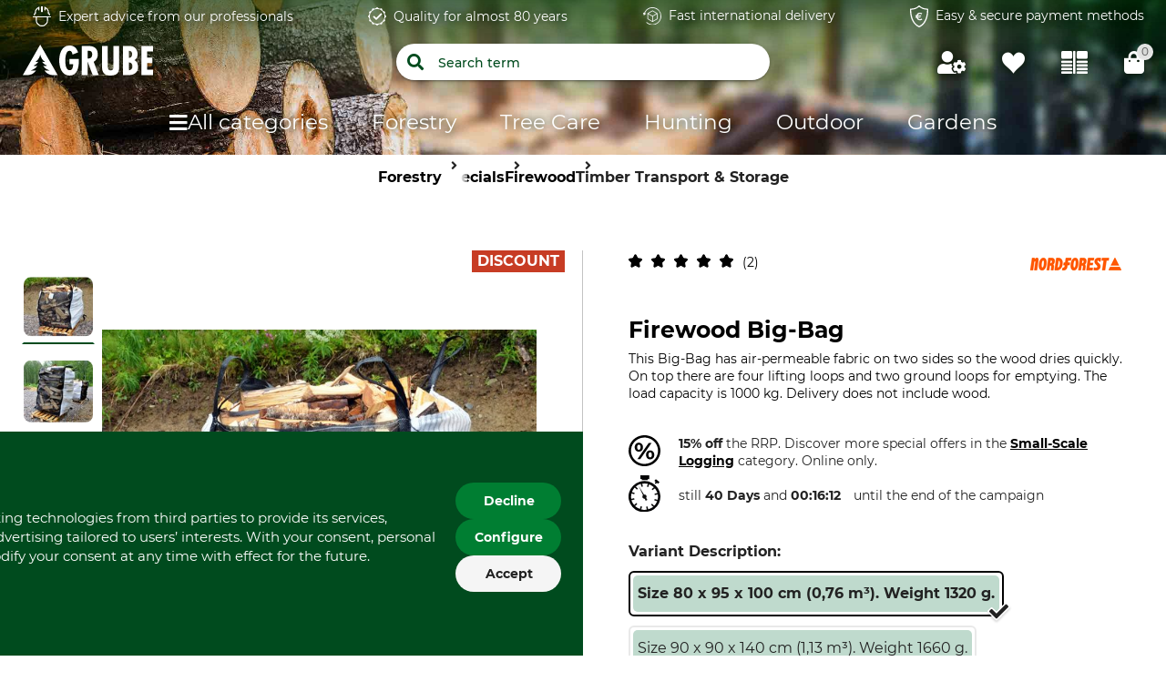

--- FILE ---
content_type: text/html;charset=UTF-8
request_url: https://www.grube.eu/p/firewood-big-bag/493876/
body_size: 84757
content:
<!doctype html>
<html class="" lang="en">
<head>
  <meta http-equiv="Content-type" content="text/html; charset=utf-8">
<meta name="viewport" content="width=device-width, initial-scale=1.0, maximum-scale=1.0, minimum-scale=1.0, user-scalable=0"/>


<meta http-equiv="X-UA-Compatible" content="IE=edge,chrome=1">
<meta http-equiv="cleartype" content="on">

<meta name="description" content="Firewood Big-Bag: Dries wood rapidly with air-permeable sides. Capacity 1000 kg. Elevate your storage today!">
      <meta property="og:site_name" content="GRUBE.EU">
      <meta property="og:type" content="website">
      <meta property="og:title" content="Firewood Big-Bag in the GRUBE shop">
      <meta property="og:description" content="Firewood Big-Bag: Dries wood rapidly with air-permeable sides. Capacity 1000 kg. Elevate your storage today!">
      <meta property="og:url" content="https://www.grube.eu/p/firewood-big-bag/493876/">
      <meta property="og:image" content="https://cdn.grube.de/2018/04/11/B_46-188_j14.jpg">
      <link href="https://www.grube.eu/p/firewood-big-bag/493876/" rel="canonical">
  <link href="https://skogma.se/p/nordforest-big-bag-vedsaeck-1500-l/493876/" hreflang="sv-SE" rel="alternate">
  <link href="https://www.grube.at/p/nordforest-big-bag-fuer-brennholz/493876/" hreflang="de-AT" rel="alternate">
  <link href="https://www.grube.eu/p/firewood-big-bag/493876/" hreflang="en" rel="alternate">
  <link href="https://www.grube.de/p/nordforest-big-bag-fuer-brennholz/493876/" hreflang="de-DE" rel="alternate">
  <link href="https://www.grube.sk/p/big-bag-nordforest-pre-palivove-drevo/493876/" hreflang="sk-SK" rel="alternate">
  <link href="https://www.grube.fr/p/sac-pour-bois-de-chauffage-nordforest-big-bag/493876/" hreflang="fr-FR" rel="alternate">
  <meta name="robots" content="index,follow">
<title>Firewood Big-Bag in the GRUBE shop</title>
  <link rel="stylesheet" href="/e4c42e008d6f1d296b736d0ff4b5b45b79863001/assets/grube/css/styles.css" type="text/css" charset="utf-8">

<link rel="apple-touch-icon" sizes="180x180" href="/e4c42e008d6f1d296b736d0ff4b5b45b79863001/assets/grube/staticImages/apple-touch-icon.png" ><link rel="msapplication-square70x70logo" sizes="70x70" href="/e4c42e008d6f1d296b736d0ff4b5b45b79863001/assets/grube/staticImages/mstile-70x70.png" ><link rel="msapplication-square144x144logo" sizes="144x144" href="/e4c42e008d6f1d296b736d0ff4b5b45b79863001/assets/grube/staticImages/mstile-144x144.png" ><link rel="msapplication-square150x150logo" sizes="150x150" href="/e4c42e008d6f1d296b736d0ff4b5b45b79863001/assets/grube/staticImages/mstile-150x150.png" ><link rel="msapplication-wide310x150logo" sizes="310x150" href="/e4c42e008d6f1d296b736d0ff4b5b45b79863001/assets/grube/staticImages/mstile-310x150.png" ><link rel="msapplication-square310x310log" sizes="310x310" href="/e4c42e008d6f1d296b736d0ff4b5b45b79863001/assets/grube/staticImages/mstile-310x310.png" ><link rel="safari-pinned-tab" href="/e4c42e008d6f1d296b736d0ff4b5b45b79863001/assets/grube/staticImages/safari-pinned-tab.svg" ><link rel="mask-icon" href="/e4c42e008d6f1d296b736d0ff4b5b45b79863001/assets/grube/staticImages/safari-pinned-tab.svg" color="#004b1e"><meta name="theme-color" content="#004b1e"><meta name="msapplication-TileColor" content="#004b1e"><meta name="theme-color" content="#004b1e"><link rel="icon" type="image/png" sizes="32x32" href="/e4c42e008d6f1d296b736d0ff4b5b45b79863001/assets/grube/staticImages/favicon-32x32.png" ><link rel="icon" type="image/png" sizes="16x16" href="/e4c42e008d6f1d296b736d0ff4b5b45b79863001/assets/grube/staticImages/favicon-16x16.png" ><link rel="shortcut icon" type="image/x-icon" href="/e4c42e008d6f1d296b736d0ff4b5b45b79863001/assets/grube/staticImages/favicon.ico"><link rel="icon" type="image/x-icon" href="/e4c42e008d6f1d296b736d0ff4b5b45b79863001/assets/grube/staticImages/favicon.ico"><link rel="manifest" href="/manifest.json"><script type="text/javascript">
  window.iShop = {
    config: {
      baseUrl : "https://www.grube.eu/",
      colors: {
        primary: "#004b1e"
      },
    },
    shopName: "grube.eu",
  };

  window.addEventListener("load", () => {
    try {
      window.__APP.vueInstance.$vuetify.theme.defaults.light.primary = "#004b1e";
    } catch {}
  });
</script>

<script>document.documentElement.className += ' js';</script>

<!--[if lte IE 10]>
<script type="text/javascript">
document.location.href = "/browser-error/";
</script>
<![endif]-->

<script type="text/javascript" charset="utf-8">
  _ishopevents_url = "/ishop-api/events/";
  _ishopevents = [];

  function teaser_click(link, event) {
    _ishopevents.push(event);
    return true;
  }

</script>

<script type="application/ld+json">{"@context":"https://schema.org","@type":"BreadcrumbList","itemListElement":[{"@type":"ListItem","item":{"@id":"https://www.grube.eu/","name":"Home"},"position":1},{"@type":"ListItem","item":{"@id":"https://www.grube.eu/forestry/","name":"Forestry"},"position":2},{"@type":"ListItem","item":{"@id":"https://www.grube.eu/forestry/specials/","name":"Specials"},"position":3},{"@type":"ListItem","item":{"@id":"https://www.grube.eu/forestry/specials/firewood/","name":"Firewood"},"position":4},{"@type":"ListItem","item":{"@id":"https://www.grube.eu/forestry/specials/firewood/timber-transport-and-storage/","name":"Timber Transport & Storage"},"position":5}],"itemListOrder":"ASCENDING","numberOfItems":5}</script>
  <script type="application/ld+json">{"@context":"https://schema.org","@type":"Product","aggregateRating":{"@type":"AggregateRating","bestRating":5,"itemReviewed":{"@type":"Thing","name":"Firewood Big-Bag"},"ratingValue":5.0,"reviewCount":2,"worstRating":1},"brand":{"@type":"Brand","name":"Nordforest"},"description":"This Big-Bag has air-permeable fabric on two sides so the wood dries quickly. On top there are four lifting loops and two ground loops for emptying. The load capacity is 1000 kg. Delivery does not include wood.","image":["https://cdn.grube.de/2018/04/11/B_46-188_j14_700.jpg"],"name":"Firewood Big-Bag","offers":{"@type":"AggregateOffer","highPrice":"21.90","lowPrice":"18.90","offerCount":2,"offers":[{"@type":"Offer","availability":"https://schema.org/InStock","image":"https://cdn.grube.de/2018/04/11/B_46-188_j14_700.jpg","inventoryLevel":{"@type":"QuantitativeValue","value":10},"name":"Size 80 x 95 x 100 cm (0,76 m³). Weight 1320 g.","price":"16.06","priceCurrency":"EUR","sku":"4938763512","url":"https://www.grube.eu/p/firewood-big-bag/493876/#itemId=4938763512"},{"@type":"Offer","availability":"https://schema.org/InStock","image":"https://cdn.grube.de/2018/04/11/B_46-188_j14_700.jpg","inventoryLevel":{"@type":"QuantitativeValue","value":10},"name":"Size 90 x 90 x 140 cm (1,13 m³). Weight 1660 g.","price":"18.61","priceCurrency":"EUR","sku":"4938763557","url":"https://www.grube.eu/p/firewood-big-bag/493876/#itemId=4938763557"}],"priceCurrency":"EUR"},"review":{"@type":"Review","author":{"@type":"Person","name":"Roland R."},"headline":"Top product","reviewBody":"I am totally thrilled with the bags. Have already filled 80 pieces, some already for the second time and am convinced of the durability!","reviewRating":{"@type":"Rating","bestRating":5,"ratingValue":5,"worstRating":1}}}</script>
  <script type="text/plain"
          data-usercentrics="ABlyft"
          src="https://cdn.ablyft.com/s/37989761.js"></script>
</head>
<body class="default-layout page-detail-view">

<div
        class="v-application themes--grube"
        data-app id="grube-app"
        data-language="en"
>

  <navigation-info-banner
     :navigation-info-banner="{}"
  ></navigation-info-banner>

  <div class="d-none">
    </div>

  <burger-menu
          open-trigger-selector=".header__burger-menu-trigger"
          logo="&lt;span&gt;
        &lt;img
                class=&quot;header__logo&quot;
                alt=&quot;&quot;
                title=&quot;&quot;
                src=&quot;/e4c42e008d6f1d296b736d0ff4b5b45b79863001/assets/grube/staticImages/logo_grube.svg&quot;
                height=&quot;38px&quot;
        /&gt;
      &lt;/span&gt;"
          logo-image="logo.png"
  >
    <template #content>
      </template>
    <template #footer>
      </template>
  </burger-menu>
  <div
          is="page-overlay"
          class="page-overlay"
  >
  </div>
  <sidebar-flyout class="c-sidebar-flyout">
    <template v-slot:recommendations>
        <recommendations-teaser
          headline=""
          custom-link=""
          custom-link-text=""
          background-color-btn=""
          hover-color-btn=""
          :products="[{&quot;availabilityShort&quot;:&quot;available&quot;,&quot;availabilityStatus&quot;:&quot;GREEN&quot;,&quot;availabilityText&quot;:&quot;Delivery time 4-6 days | More than 10 items left in stock.&quot;,&quot;available&quot;:true,&quot;counter&quot;:{&quot;availableQuantities&quot;:[]},&quot;maxQuantity&quot;:999999,&quot;brand&quot;:{&quot;name&quot;:&quot;GB&quot;},&quot;cloneOnHover&quot;:false,&quot;features&quot;:[{&quot;featureGroup&quot;:&quot;Produkteigenschaften&quot;,&quot;identifier&quot;:&quot;import:A0024&quot;,&quot;images&quot;:[],&quot;name&quot;:&quot;Pitch&quot;,&quot;value&quot;:&quot;3/8\&quot;&quot;,&quot;values&quot;:[&quot;3/8\&quot;&quot;]},{&quot;featureGroup&quot;:&quot;Produkteigenschaften&quot;,&quot;identifier&quot;:&quot;import:A0450&quot;,&quot;images&quot;:[],&quot;name&quot;:&quot;Cutting Length&quot;,&quot;value&quot;:&quot;45 cm&quot;,&quot;values&quot;:[&quot;45 cm&quot;]},{&quot;featureGroup&quot;:&quot;Produkteigenschaften&quot;,&quot;identifier&quot;:&quot;import:A0453&quot;,&quot;images&quot;:[],&quot;name&quot;:&quot;Drive link size / Groove width&quot;,&quot;value&quot;:&quot;1,5 mm&quot;,&quot;values&quot;:[&quot;1,5 mm&quot;]},{&quot;featureGroup&quot;:&quot;Produkteigenschaften&quot;,&quot;identifier&quot;:&quot;import:A0465&quot;,&quot;images&quot;:[],&quot;name&quot;:&quot;Chain Sprocket Rivets&quot;,&quot;value&quot;:&quot;6&quot;,&quot;values&quot;:[&quot;6&quot;]},{&quot;featureGroup&quot;:&quot;Produkteigenschaften&quot;,&quot;identifier&quot;:&quot;import:A0466&quot;,&quot;images&quot;:[],&quot;name&quot;:&quot;Groove Width in Imperial Measurement&quot;,&quot;value&quot;:&quot;0,058 \&quot;&quot;,&quot;values&quot;:[&quot;0,058 \&quot;&quot;]},{&quot;featureGroup&quot;:&quot;Produkteigenschaften&quot;,&quot;identifier&quot;:&quot;import:A0467&quot;,&quot;images&quot;:[],&quot;name&quot;:&quot;Chain Sprocket Teeth&quot;,&quot;value&quot;:&quot;11&quot;,&quot;values&quot;:[&quot;11&quot;]},{&quot;featureGroup&quot;:&quot;Produkteigenschaften&quot;,&quot;identifier&quot;:&quot;import:A0468&quot;,&quot;images&quot;:[],&quot;name&quot;:&quot;Version&quot;,&quot;value&quot;:&quot;Solid Steel Guide Bars&quot;,&quot;values&quot;:[&quot;Solid Steel Guide Bars&quot;]},{&quot;featureGroup&quot;:&quot;Produkteigenschaften&quot;,&quot;identifier&quot;:&quot;import:A0470&quot;,&quot;images&quot;:[],&quot;name&quot;:&quot;Guide Bar Type&quot;,&quot;value&quot;:&quot;Solid Steel Guide Bars with Exchangeable Head Pieces&quot;,&quot;values&quot;:[&quot;Solid Steel Guide Bars with Exchangeable Head Pieces&quot;]},{&quot;identifier&quot;:&quot;import:A0630&quot;,&quot;images&quot;:[],&quot;name&quot;:&quot;Saw brand&quot;,&quot;value&quot;:&quot;Husqvarna&quot;,&quot;values&quot;:[&quot;Husqvarna&quot;,&quot;Dolmar&quot;]},{&quot;identifier&quot;:&quot;import:A0631&quot;,&quot;images&quot;:[],&quot;name&quot;:&quot;Saw model&quot;,&quot;value&quot;:&quot;Husqvarna 362&quot;,&quot;values&quot;:[&quot;Husqvarna 362&quot;,&quot;Husqvarna 353&quot;,&quot;Husqvarna 254&quot;,&quot;Husqvarna 346&quot;,&quot;Husqvarna 357&quot;,&quot;Husqvarna 359&quot;,&quot;Husqvarna 460&quot;,&quot;Husqvarna 560&quot;,&quot;Husqvarna 555&quot;,&quot;Husqvarna 262&quot;,&quot;Husqvarna 450&quot;,&quot;Husqvarna 455&quot;,&quot;Husqvarna 55&quot;,&quot;Husqvarna 350&quot;,&quot;Dolmar PS 500&quot;,&quot;Dolmar PS 5000&quot;,&quot;Dolmar PS 5105&quot;,&quot;Dolmar PS 6100&quot;,&quot;Husqvarna 560 II&quot;]},{&quot;featureGroup&quot;:&quot;Standardattribut&quot;,&quot;identifier&quot;:&quot;import:A0608&quot;,&quot;images&quot;:[],&quot;name&quot;:&quot;Brand&quot;,&quot;value&quot;:&quot;GB&quot;,&quot;values&quot;:[&quot;GB&quot;]},{&quot;featureGroup&quot;:&quot;Standardattribut&quot;,&quot;identifier&quot;:&quot;import:A0525&quot;,&quot;images&quot;:[],&quot;name&quot;:&quot;Product type&quot;,&quot;value&quot;:&quot;Guide bar&quot;,&quot;values&quot;:[&quot;Guide bar&quot;]},{&quot;featureGroup&quot;:&quot;Standardattribut&quot;,&quot;identifier&quot;:&quot;import:A0524&quot;,&quot;images&quot;:[],&quot;name&quot;:&quot;Model Description&quot;,&quot;value&quot;:&quot;Titanium ProTOP 3/8\&quot;, 1.5 mm, 45 cm&quot;,&quot;values&quot;:[&quot;Titanium ProTOP 3/8\&quot;, 1.5 mm, 45 cm&quot;]},{&quot;featureGroup&quot;:&quot;Artikelnummern&quot;,&quot;identifier&quot;:&quot;import:A0672&quot;,&quot;images&quot;:[],&quot;name&quot;:&quot;Manufacturer Part Number&quot;,&quot;value&quot;:&quot;UHLX18-58PA&quot;,&quot;values&quot;:[&quot;UHLX18-58PA&quot;]},{&quot;featureGroup&quot;:&quot;Produkteigenschaften&quot;,&quot;identifier&quot;:&quot;import:A0068&quot;,&quot;images&quot;:[],&quot;name&quot;:&quot;Number of Drive Links&quot;,&quot;value&quot;:&quot;68&quot;,&quot;values&quot;:[&quot;68&quot;]}],&quot;hero&quot;:false,&quot;id&quot;:&quot;991685&quot;,&quot;images&quot;:[{&quot;alt&quot;:&quot;GB Titanium ProTOP Guide Bar 3/8\&quot;, 1.5 mm, 45 cm&quot;,&quot;src&quot;:&quot;https://cdn.grube.de/2024/07/11/19-SN20-63PA_1_j24.jpg&quot;,&quot;title&quot;:&quot;GB Titanium ProTOP Guide Bar 3/8\&quot;, 1.5 mm, 45 cm&quot;}],&quot;inCart&quot;:false,&quot;itemId&quot;:&quot;9916851278&quot;,&quot;labels&quot;:[&quot;discount&quot;],&quot;lazyLoadImages&quot;:true,&quot;longDescription&quot;:&quot;&lt;p&gt;Top quality, solid steel guide bar for professional chainsaws with exchangeable head pieces. Sprocket with 11 teeth. &lt;/p&gt;&lt;ul&gt;&lt;li&gt;Cutting length (cm/Imperial): 45/18&lt;/li&gt;&lt;li&gt;Pitch: 3/8\&quot;&lt;/li&gt;&lt;li&gt;Number of drive links: 68&lt;/li&gt;&lt;li&gt;Size of drive link: 1.5&lt;/li&gt;&lt;/ul&gt;&quot;,&quot;name&quot;:&quot;GB Titanium ProTOP Guide Bar 3/8\&quot;, 1.5 mm, 45 cm&quot;,&quot;onWishlist&quot;:false,&quot;plpVariations&quot;:{&quot;variationColors&quot;:[],&quot;variationCount&quot;:1,&quot;variationSizes&quot;:[],&quot;variationType&quot;:&quot;ONE_VARIATION&quot;},&quot;price&quot;:{&quot;b2cPrice&quot;:&quot;55.90 &quot;,&quot;b2cPriceNet&quot;:&quot;46.97 &quot;,&quot;currency&quot;:&quot;€&quot;,&quot;current&quot;:&quot;47.51 &quot;,&quot;glidingPrice&quot;:[{&quot;price&quot;:&quot;55.90 &quot;,&quot;promotionPrice&quot;:&quot;47.51 &quot;,&quot;quantity&quot;:0},{&quot;price&quot;:&quot;47.40 &quot;,&quot;quantity&quot;:10}],&quot;glidingPriceNet&quot;:[{&quot;price&quot;:&quot;46.97 &quot;,&quot;quantity&quot;:0},{&quot;price&quot;:&quot;39.83 &quot;,&quot;quantity&quot;:10}],&quot;isBasicPrice&quot;:false,&quot;isFromPrice&quot;:false,&quot;isOldPrice&quot;:true,&quot;isRetailPrice&quot;:false,&quot;isSignificantlyReduced&quot;:true,&quot;old&quot;:&quot;55.90 &quot;,&quot;oldNet&quot;:&quot;0.00 &quot;,&quot;previous&quot;:&quot;55.90 &quot;,&quot;priceError&quot;:false,&quot;priceForSchemaOrgOffer&quot;:&quot;47.51&quot;,&quot;priceNet&quot;:&quot;46.97 &quot;,&quot;rrp&quot;:&quot;55.90 &quot;,&quot;rrpNet&quot;:&quot;46.97 &quot;,&quot;savedAmount&quot;:&quot;8.39 &quot;,&quot;savedAmountNet&quot;:&quot;0.00 &quot;,&quot;savedPercentage&quot;:15},&quot;productCustomization&quot;:{&quot;customizable&quot;:false},&quot;productGroup&quot;:&quot;Power Saw Accessories&quot;,&quot;productId&quot;:&quot;991685&quot;,&quot;promotionExpiry&quot;:&quot;2026-02-28T23:00:00.000+00:00&quot;,&quot;ratingAverage&quot;:0.0,&quot;ratingCount&quot;:0,&quot;reviewsOverall&quot;:{&quot;average&quot;:0.0,&quot;bestRating&quot;:-2147483648,&quot;count&quot;:0,&quot;reviews&quot;:[],&quot;worstRating&quot;:2147483647},&quot;sellingPoints&quot;:[],&quot;shortDescription&quot;:&quot;&lt;p&gt;Top quality, solid steel guide bar for professional chainsaws with exchangeable head pieces. Sprocket with 11 teeth. &lt;/p&gt;&lt;div&gt; &lt;/div&gt;&lt;ul&gt;&lt;/ul&gt;&quot;,&quot;url&quot;:&quot;/p/gb-titanium-protop-guide-bar-38-15-mm-45-cm/991685/#itemId=9916851278&quot;,&quot;valid&quot;:true,&quot;variations&quot;:[]},{&quot;availabilityShort&quot;:&quot;available&quot;,&quot;availabilityStatus&quot;:&quot;GREEN&quot;,&quot;availabilityText&quot;:&quot;Delivery time 4-6 days | More than 10 items left in stock.&quot;,&quot;available&quot;:true,&quot;counter&quot;:{&quot;availableQuantities&quot;:[]},&quot;maxQuantity&quot;:999999,&quot;brand&quot;:{&quot;name&quot;:&quot;Nordforest&quot;},&quot;cloneOnHover&quot;:false,&quot;features&quot;:[{&quot;featureGroup&quot;:&quot;Standardattribut&quot;,&quot;identifier&quot;:&quot;import:A0608&quot;,&quot;images&quot;:[],&quot;name&quot;:&quot;Brand&quot;,&quot;value&quot;:&quot;Nordforest&quot;,&quot;values&quot;:[&quot;Nordforest&quot;]},{&quot;featureGroup&quot;:&quot;Standardattribut&quot;,&quot;identifier&quot;:&quot;import:A0525&quot;,&quot;images&quot;:[],&quot;name&quot;:&quot;Product type&quot;,&quot;value&quot;:&quot;Rope Slider&quot;,&quot;values&quot;:[&quot;Rope Slider&quot;]},{&quot;featureGroup&quot;:&quot;Standardattribut&quot;,&quot;identifier&quot;:&quot;import:A0524&quot;,&quot;images&quot;:[],&quot;name&quot;:&quot;Model Description&quot;,&quot;value&quot;:&quot;FTF 6&quot;,&quot;values&quot;:[&quot;FTF 6&quot;]},{&quot;featureGroup&quot;:&quot;Produkteigenschaften&quot;,&quot;identifier&quot;:&quot;import:A0083&quot;,&quot;images&quot;:[],&quot;name&quot;:&quot;Chain Cross Section&quot;,&quot;value&quot;:&quot;8 mm&quot;,&quot;values&quot;:[&quot;8 mm&quot;]},{&quot;featureGroup&quot;:&quot;Maße &amp; Gewichte&quot;,&quot;identifier&quot;:&quot;import:A0057&quot;,&quot;images&quot;:[],&quot;name&quot;:&quot;Weight&quot;,&quot;value&quot;:&quot;690 g&quot;,&quot;values&quot;:[&quot;690 g&quot;]}],&quot;hero&quot;:false,&quot;id&quot;:&quot;973544&quot;,&quot;images&quot;:[{&quot;alt&quot;:&quot;Nordforest FTF 6 Cable Guide&quot;,&quot;src&quot;:&quot;https://cdn.grube.de/2022/07/12/41-393_1_j22.jpg&quot;,&quot;title&quot;:&quot;Nordforest FTF 6 Cable Guide&quot;}],&quot;inCart&quot;:false,&quot;itemId&quot;:&quot;9735445698&quot;,&quot;labels&quot;:[],&quot;lazyLoadImages&quot;:true,&quot;longDescription&quot;:&quot;&lt;p&gt;The rotatable Nordforest FTF 6 Cable Guide designed for square link and round link chains up to 8 mm in diameter. For winch ropes up to 14 mm in diameter. For winches with up to 6 t traction. Weight 690 g.&lt;/p&gt;&quot;,&quot;name&quot;:&quot;Nordforest FTF 6 Cable Guide&quot;,&quot;onWishlist&quot;:false,&quot;plpVariations&quot;:{&quot;variationColors&quot;:[],&quot;variationCount&quot;:1,&quot;variationSizes&quot;:[],&quot;variationType&quot;:&quot;ONE_VARIATION&quot;},&quot;price&quot;:{&quot;b2cPrice&quot;:&quot;15.00 &quot;,&quot;b2cPriceNet&quot;:&quot;12.61 &quot;,&quot;currency&quot;:&quot;€&quot;,&quot;current&quot;:&quot;15.00 &quot;,&quot;glidingPrice&quot;:[{&quot;price&quot;:&quot;15.00 &quot;,&quot;quantity&quot;:0}],&quot;glidingPriceNet&quot;:[{&quot;price&quot;:&quot;12.61 &quot;,&quot;quantity&quot;:0}],&quot;isBasicPrice&quot;:false,&quot;isFromPrice&quot;:false,&quot;isOldPrice&quot;:false,&quot;isRetailPrice&quot;:false,&quot;isSignificantlyReduced&quot;:false,&quot;old&quot;:&quot;0.00 &quot;,&quot;oldNet&quot;:&quot;0.00 &quot;,&quot;priceError&quot;:false,&quot;priceForSchemaOrgOffer&quot;:&quot;15.0&quot;,&quot;priceNet&quot;:&quot;12.61 &quot;,&quot;rrp&quot;:&quot;15.00 &quot;,&quot;rrpNet&quot;:&quot;12.61 &quot;,&quot;savedAmount&quot;:&quot;0.00 &quot;,&quot;savedAmountNet&quot;:&quot;0.00 &quot;,&quot;savedPercentage&quot;:0},&quot;productCustomization&quot;:{&quot;customizable&quot;:false},&quot;productGroup&quot;:&quot;Skidding Chains &amp; Accessories&quot;,&quot;productId&quot;:&quot;973544&quot;,&quot;ratingAverage&quot;:0.0,&quot;ratingCount&quot;:0,&quot;reviewsOverall&quot;:{&quot;average&quot;:0.0,&quot;bestRating&quot;:-2147483648,&quot;count&quot;:0,&quot;reviews&quot;:[],&quot;worstRating&quot;:2147483647},&quot;sellingPoints&quot;:[],&quot;shortDescription&quot;:&quot;&lt;p&gt;For square link and round link chains up to 8 mm in diameter. For winch ropes up to 14 mm in diameter. For winches with up to 6 t traction. Weight 690 g.&lt;/p&gt;&quot;,&quot;url&quot;:&quot;/p/nordforest-ftf-6-cable-guide/973544/#itemId=9735445698&quot;,&quot;valid&quot;:true,&quot;variations&quot;:[]},{&quot;availabilityShort&quot;:&quot;available&quot;,&quot;availabilityStatus&quot;:&quot;GREEN&quot;,&quot;availabilityText&quot;:&quot;Delivery time 4-6 days | More than 10 items left in stock.&quot;,&quot;available&quot;:true,&quot;counter&quot;:{&quot;availableQuantities&quot;:[]},&quot;maxQuantity&quot;:22,&quot;brand&quot;:{},&quot;cloneOnHover&quot;:false,&quot;features&quot;:[{&quot;featureGroup&quot;:&quot;Standardattribut&quot;,&quot;identifier&quot;:&quot;import:A0525&quot;,&quot;images&quot;:[],&quot;name&quot;:&quot;Product type&quot;,&quot;value&quot;:&quot;Storm Lantern&quot;,&quot;values&quot;:[&quot;Storm Lantern&quot;]},{&quot;featureGroup&quot;:&quot;Standardattribut&quot;,&quot;identifier&quot;:&quot;import:A0524&quot;,&quot;images&quot;:[],&quot;name&quot;:&quot;Model Description&quot;,&quot;value&quot;:&quot;LED Lamp&quot;,&quot;values&quot;:[&quot;LED Lamp&quot;]},{&quot;featureGroup&quot;:&quot;Maße &amp; Gewichte&quot;,&quot;identifier&quot;:&quot;import:A0057&quot;,&quot;images&quot;:[],&quot;name&quot;:&quot;Weight&quot;,&quot;value&quot;:&quot;330 g&quot;,&quot;values&quot;:[&quot;330 g&quot;]}],&quot;hero&quot;:false,&quot;id&quot;:&quot;948016&quot;,&quot;images&quot;:[{&quot;alt&quot;:&quot;LED Storm Lantern&quot;,&quot;src&quot;:&quot;https://cdn.grube.de/2019/03/04/53-900-01.jpg&quot;,&quot;title&quot;:&quot;LED Storm Lantern&quot;}],&quot;inCart&quot;:false,&quot;itemId&quot;:&quot;9480162496&quot;,&quot;labels&quot;:[],&quot;lazyLoadImages&quot;:true,&quot;longDescription&quot;:&quot;&lt;p&gt;Create a comfortable atmosphere in your garden, on the patio or balcony with this traditional lantern now powered by for AA batteries (not included). Suitable for inside and outside.&lt;/p&gt;&quot;,&quot;name&quot;:&quot;LED Storm Lantern&quot;,&quot;onWishlist&quot;:false,&quot;plpVariations&quot;:{&quot;variationColors&quot;:[],&quot;variationCount&quot;:1,&quot;variationSizes&quot;:[],&quot;variationType&quot;:&quot;ONE_VARIATION&quot;},&quot;price&quot;:{&quot;b2cPrice&quot;:&quot;12.90 &quot;,&quot;b2cPriceNet&quot;:&quot;10.84 &quot;,&quot;currency&quot;:&quot;€&quot;,&quot;current&quot;:&quot;12.90 &quot;,&quot;glidingPrice&quot;:[{&quot;price&quot;:&quot;12.90 &quot;,&quot;quantity&quot;:0}],&quot;glidingPriceNet&quot;:[{&quot;price&quot;:&quot;10.84 &quot;,&quot;quantity&quot;:0}],&quot;isBasicPrice&quot;:false,&quot;isFromPrice&quot;:false,&quot;isOldPrice&quot;:false,&quot;isRetailPrice&quot;:false,&quot;isSignificantlyReduced&quot;:false,&quot;old&quot;:&quot;0.00 &quot;,&quot;oldNet&quot;:&quot;0.00 &quot;,&quot;priceError&quot;:false,&quot;priceForSchemaOrgOffer&quot;:&quot;12.9&quot;,&quot;priceNet&quot;:&quot;10.84 &quot;,&quot;rrp&quot;:&quot;12.90 &quot;,&quot;rrpNet&quot;:&quot;10.84 &quot;,&quot;savedAmount&quot;:&quot;0.00 &quot;,&quot;savedAmountNet&quot;:&quot;0.00 &quot;,&quot;savedPercentage&quot;:0},&quot;productCustomization&quot;:{&quot;customizable&quot;:false},&quot;productId&quot;:&quot;948016&quot;,&quot;ratingAverage&quot;:0.0,&quot;ratingCount&quot;:0,&quot;reviewsOverall&quot;:{&quot;average&quot;:0.0,&quot;bestRating&quot;:-2147483648,&quot;count&quot;:0,&quot;reviews&quot;:[],&quot;worstRating&quot;:2147483647},&quot;sellingPoints&quot;:[],&quot;shortDescription&quot;:&quot;&lt;p&gt;Create a comfortable atmosphere in your garden, on the patio or balcony with this traditional lantern now powered by for AA batteries (not included). Suitable for inside and outside.&lt;/p&gt;&quot;,&quot;url&quot;:&quot;/p/led-storm-lantern/948016/#itemId=9480162496&quot;,&quot;valid&quot;:true,&quot;variations&quot;:[]}]"
          
  >
      </recommendations-teaser>
</template>
    </sidebar-flyout>
  <header
        ref="shopHeader"
        is="header-vue"
        class="header header__product-page header-loading"
        logo="&lt;span&gt;
        &lt;img
                class=&quot;header__logo&quot;
                alt=&quot;&quot;
                title=&quot;&quot;
                src=&quot;/e4c42e008d6f1d296b736d0ff4b5b45b79863001/assets/grube/staticImages/logo_grube.svg&quot;
                height=&quot;38px&quot;
        /&gt;
      &lt;/span&gt;"
        logo-image="logo.png"
        type="product-page"
        :trust-elements="[&quot;&lt;a href=\&quot;/contact/\&quot;&gt;&lt;img src=\&quot;/media/i/Benefit_Fachberatung_white-5855-0.svg\&quot; /&gt;Expert advice from our professionals&lt;/a&gt;&quot;,&quot;&lt;a href=\&quot;/about-us/\&quot;&gt;&lt;img src=\&quot;/media/i/Benefit_Quality_white-5856-0.svg\&quot;/&gt;Quality for almost 80 years&lt;/a&gt;&quot;,&quot;&lt;a href=\&quot;/shipment/\&quot;&gt;&lt;img src=\&quot;/media/i/Benefit_Rueckversand_white-5857-0.svg\&quot; /&gt;Fast international delivery&lt;/a&gt;&quot;,&quot;&lt;a href=\&quot;/methods-of-payment/\&quot;&gt;&lt;img src=\&quot;/media/i/Benefit_SichereBezahlung_white-5858-0.svg\&quot; /&gt;Easy &amp; secure payment methods&lt;/a&gt;&quot;]"

        
>

  <div class="header-loading-large">
    <div class="second-row">
          <ul class="trust-elements" style="margin: 0">
            <li>
                <div><a href="/contact/"><img src="/media/i/Benefit_Fachberatung_white-5855-0.svg" />Expert advice from our professionals</a></div>
              </li>
            <li>
                <div><a href="/about-us/"><img src="/media/i/Benefit_Quality_white-5856-0.svg"/>Quality for almost 80 years</a></div>
              </li>
            <li>
                <div><a href="/shipment/"><img src="/media/i/Benefit_Rueckversand_white-5857-0.svg" />Fast international delivery</a></div>
              </li>
            <li>
                <div><a href="/methods-of-payment/"><img src="/media/i/Benefit_SichereBezahlung_white-5858-0.svg" />Easy & secure payment methods</a></div>
              </li>
            </ul>
        </div>
      <div class="third-row">
      <div id="header-sticky" class="sticky" style="position: absolute">
        <div id="SHOP_HOMEPAGE_BTN" class="sticky-wrapper">
          <div class="content">
                <div class="logo-container">
                  <div class="header__meta-menu header-meta-content">
  <a href="/" class="header__logo-link">
    <span>
        <span>
          <img
            class="header__logo"
            alt=""
            title=""
            src="/e4c42e008d6f1d296b736d0ff4b5b45b79863001/assets/grube/staticImages/logo_grube.svg"
            height="38px"
          />
        </span>
      </span>
      </a>
</div>
</div>

                <div class="search">
                  <form class="search-autosuggest" action="/search/">
                    <div class="v-input">
                      <div class="v-input__control">
                        <div class="v-input__slot">
                          <div class="v-select__slot">
                            <input placeholder="Search term" type="text" autocomplete="off" />
                          </div>
                        </div>
                      </div>
                    </div>
                  </form>
                </div>

                <div class="user-shortcuts">

                  <div class="user-shortcut header__user-shortcut header__user-shortcut--login | user-shortcut" data-type="login">
  <a 
    href="/account/"
    class="user-shortcut__link user-shortcut__link--login">
    </a>
</div>
<div class="user-shortcut header__user-shortcut header__user-shortcut--wishlist" id="WISHLIST_BTN">
                      <a href="/login/?ref=wl"
                         class="user-shortcut__link user-shortcut__link--wishlist user-shortcut__link--active">
                      </a>
                    </div>

                    <div class="user-shortcut user-shortcut user-shortcut--compare" id="COMPARE_BTN">
                        <a
                                href="/comparison/sidemenu/"
                                class="user-shortcut__link user-shortcut__link--compare user-shortcut__link--active">
                        </a>
                      </div>
                    <div class="user-shortcut header__user-shortcut header__user-shortcut--cart | user-shortcut" data-type="cart">
  <a 
    href="/basket/"
    class="user-shortcut__link user-shortcut__link--cart">
    <span
        class="user-shortcut__notification-badge user-shortcut__notification-badge--cart"
        data-initial-count="0"
      >
      </span>
    </a>
</div>
</div>
              </div>
            </div>

        <nav
  class="header__navigation | navigation navigation header__navigation"
  is="navigation"
>
  <ul class="navigation__list pl-0" id="MAIN_NAVIGATION_MENU"></ul>
</nav>
</div>
    </div>

    </div>
</header>
<breadcrumbs
    id="MAIN_NAVIGATION_BREADCRUMB"
    class="breadcrumbs"
    :breadcrumbs="[
      
        {
          displayName: 'Home',
          link: 'https://www.grube.eu/'
        },
      
        {
          displayName: 'Forestry',
          link: 'https://www.grube.eu/forestry/'
        },
      
        {
          displayName: 'Specials',
          link: 'https://www.grube.eu/forestry/specials/'
        },
      
        {
          displayName: 'Firewood',
          link: 'https://www.grube.eu/forestry/specials/firewood/'
        },
      
        {
          displayName: 'Timber Transport & Storage',
          link: 'https://www.grube.eu/forestry/specials/firewood/timber-transport-and-storage/'
        },
      
    ]"
    
      :is-product="true"
    
  >
  </breadcrumbs>
<main class="page-main">
    <div  class="app nm-container">
      <product-detailed-page
        :flow-box-api-key="'Ob7LmovJS-Kg_idtl_I2ew'"
        :flow-box-locale="'en-EU'"
        :pdp-usp-logo=" null"
        :pdp-shipping-costs=" &quot;&lt;div style=\&quot;padding-left: 50px; padding-right: 50px;\&quot;&gt;\n&lt;h2&gt;&lt;p&gt;&lt;/p&gt;Shipment&lt;/p&gt;&lt;/h2&gt;\n&lt;h2&gt;&lt;strong&gt;Shipping (or Dispatch) Charges Within Germany&lt;/strong&gt;&lt;/h2&gt;\n&lt;p&gt;The standard shipping cost within Germany is €5.95. Shipping cost for ammunition is €25.00.&lt;/p&gt;\n&lt;p&gt;Express Shipping. We will deliver goods in stock to addresses on the German mainland (with the exception of labelled hazardous substances) and against an increased shipping charges under the following conditions. Unfortunately, express shipping to the German islands is not possible.&lt;/p&gt;\n&lt;p&gt;When orders are received:&lt;/p&gt;\n&lt;ul&gt;\n&lt;li&gt;Monday - Thursday 07:30 – 14:00: the following working day&lt;/li&gt;\n&lt;li&gt;Friday 07:30 - 14:00: the following Monday&lt;/li&gt;\n&lt;li&gt;Friday 14:01- Monday 07:30 – 14:00: the following Tuesday&lt;/li&gt;\n&lt;/ul&gt;\n&lt;p&gt;Express shipping (within mainland Germany) costs €9.95 per package up to 31.5 kg. Over 31.5 kg no express shipping is possible.&lt;/p&gt;\n&lt;p&gt;A few, particularly heavy or bulky items are marked as such in our catalogues. For these articles, the price is ex-warehouse / factory. These items can be picked up free of charge or we can organise transport for you. Just contact us for help and advice.&lt;/p&gt;\n&lt;h3 style=\&quot;text-align: center;\&quot;&gt;Shipping (or Dispatch) Charges for Foreign Countries &lt;br&gt;&lt;br&gt;&lt;/h3&gt;\n&lt;table id=\&quot;shipping\&quot; style=\&quot;width: 83.9938%; margin-left: auto; margin-right: auto; height: 984px;\&quot;&gt;\n&lt;thead style=\&quot;vertical-align: top;\&quot;&gt;\n&lt;tr style=\&quot;height: 22px;\&quot;&gt;\n&lt;th style=\&quot;width: 28.4713%; height: 22px;\&quot;&gt;Destination&lt;/th&gt;\n&lt;th style=\&quot;width: 26.1413%; height: 22px;\&quot;&gt;up to 31.5 kg &lt;/th&gt;\n&lt;/tr&gt;\n&lt;/thead&gt;\n&lt;tbody style=\&quot;text-align: center;\&quot;&gt;\n&lt;tr style=\&quot;height: 22px;\&quot;&gt;\n&lt;th style=\&quot;width: 28.4713%; height: 22px;\&quot;&gt;Belgium&lt;/th&gt;\n&lt;td style=\&quot;width: 26.1413%;\&quot;&gt;16,00 €&lt;/td&gt;\n&lt;/tr&gt;\n&lt;tr style=\&quot;height: 22px;\&quot;&gt;\n&lt;th style=\&quot;width: 28.4713%; height: 22px;\&quot;&gt;Bulgaria&lt;/th&gt;\n&lt;td style=\&quot;width: 26.1413%;\&quot;&gt;23,00 €&lt;/td&gt;\n&lt;/tr&gt;\n&lt;tr style=\&quot;height: 22px;\&quot;&gt;\n&lt;th style=\&quot;width: 28.4713%; height: 22px;\&quot;&gt;Denmark&lt;/th&gt;\n&lt;td style=\&quot;width: 26.1413%;\&quot;&gt;20,00 €&lt;/td&gt;\n&lt;/tr&gt;\n&lt;tr style=\&quot;height: 22px;\&quot;&gt;\n&lt;th style=\&quot;width: 28.4713%; height: 22px;\&quot;&gt;Estonia&lt;/th&gt;\n&lt;td style=\&quot;width: 26.1413%;\&quot;&gt;23,00 €&lt;/td&gt;\n&lt;/tr&gt;\n&lt;tr style=\&quot;height: 22px;\&quot;&gt;\n&lt;th style=\&quot;width: 28.4713%; height: 22px;\&quot;&gt;Finland&lt;/th&gt;\n&lt;td style=\&quot;width: 26.1413%;\&quot;&gt;32,00 €&lt;/td&gt;\n&lt;/tr&gt;\n&lt;tr style=\&quot;height: 22px;\&quot;&gt;\n&lt;th style=\&quot;width: 28.4713%; height: 22px;\&quot;&gt;France&lt;/th&gt;\n&lt;td style=\&quot;width: 26.1413%;\&quot;&gt;14,00 €&lt;/td&gt;\n&lt;/tr&gt;\n&lt;tr style=\&quot;height: 22px;\&quot;&gt;\n&lt;th style=\&quot;width: 28.4713%; height: 22px;\&quot;&gt;Greece&lt;/th&gt;\n&lt;td style=\&quot;width: 26.1413%;\&quot;&gt;55,00 €&lt;/td&gt;\n&lt;/tr&gt;\n&lt;tr style=\&quot;height: 22px;\&quot;&gt;\n&lt;th style=\&quot;width: 28.4713%; height: 22px;\&quot;&gt;Ireland&lt;/th&gt;\n&lt;td style=\&quot;width: 26.1413%;\&quot;&gt;27,00 €&lt;/td&gt;\n&lt;/tr&gt;\n&lt;tr style=\&quot;height: 22px;\&quot;&gt;\n&lt;th style=\&quot;width: 28.4713%; height: 22px;\&quot;&gt;Italy&lt;/th&gt;\n&lt;td style=\&quot;width: 26.1413%;\&quot;&gt;33,00 €&lt;/td&gt;\n&lt;/tr&gt;\n&lt;tr style=\&quot;height: 22px;\&quot;&gt;\n&lt;th style=\&quot;width: 28.4713%; height: 22px;\&quot;&gt;Croatia&lt;/th&gt;\n&lt;td style=\&quot;width: 26.1413%;\&quot;&gt;34,00 €&lt;/td&gt;\n&lt;/tr&gt;\n&lt;tr style=\&quot;height: 22px;\&quot;&gt;\n&lt;th style=\&quot;width: 28.4713%; height: 22px;\&quot;&gt;Latvia&lt;/th&gt;\n&lt;td style=\&quot;width: 26.1413%;\&quot;&gt;23,00 €&lt;/td&gt;\n&lt;/tr&gt;\n&lt;tr style=\&quot;height: 22px;\&quot;&gt;\n&lt;th style=\&quot;width: 28.4713%; height: 22px;\&quot;&gt;Lithuania&lt;/th&gt;\n&lt;td style=\&quot;width: 26.1413%;\&quot;&gt;23,00 €&lt;/td&gt;\n&lt;/tr&gt;\n&lt;tr style=\&quot;height: 22px;\&quot;&gt;\n&lt;th style=\&quot;width: 28.4713%; height: 22px;\&quot;&gt;Luxembourg&lt;/th&gt;\n&lt;td style=\&quot;width: 26.1413%;\&quot;&gt;16,00 €&lt;/td&gt;\n&lt;/tr&gt;\n&lt;tr style=\&quot;height: 22px;\&quot;&gt;\n&lt;th style=\&quot;width: 28.4713%; height: 22px;\&quot;&gt;Monaco&lt;/th&gt;\n&lt;td style=\&quot;width: 26.1413%;\&quot;&gt;19,00 €&lt;/td&gt;\n&lt;/tr&gt;\n&lt;tr style=\&quot;height: 22px;\&quot;&gt;\n&lt;th style=\&quot;width: 28.4713%; height: 22px;\&quot;&gt;Netherlands&lt;/th&gt;\n&lt;td style=\&quot;width: 26.1413%;\&quot;&gt;16,00 €&lt;/td&gt;\n&lt;/tr&gt;\n&lt;tr style=\&quot;height: 22px;\&quot;&gt;\n&lt;th style=\&quot;width: 28.4713%; height: 22px;\&quot;&gt;Austria&lt;/th&gt;\n&lt;td style=\&quot;width: 26.1413%;\&quot;&gt;26,00 €&lt;/td&gt;\n&lt;/tr&gt;\n&lt;tr style=\&quot;height: 22px;\&quot;&gt;\n&lt;th style=\&quot;width: 28.4713%; height: 22px;\&quot;&gt;Poland&lt;/th&gt;\n&lt;td style=\&quot;width: 26.1413%;\&quot;&gt;24,00 €&lt;/td&gt;\n&lt;/tr&gt;\n&lt;tr style=\&quot;height: 22px;\&quot;&gt;\n&lt;th style=\&quot;width: 28.4713%; height: 22px;\&quot;&gt;Portugal&lt;/th&gt;\n&lt;td style=\&quot;width: 26.1413%;\&quot;&gt;36,00 €&lt;/td&gt;\n&lt;/tr&gt;\n&lt;tr style=\&quot;height: 22px;\&quot;&gt;\n&lt;th style=\&quot;width: 28.4713%; height: 22px;\&quot;&gt;Romania&lt;/th&gt;\n&lt;td style=\&quot;width: 26.1413%;\&quot;&gt;23,00 €&lt;/td&gt;\n&lt;/tr&gt;\n&lt;tr style=\&quot;height: 22px;\&quot;&gt;\n&lt;th style=\&quot;width: 28.4713%; height: 22px;\&quot;&gt;Sweden&lt;/th&gt;\n&lt;td style=\&quot;width: 26.1413%;\&quot;&gt;32,00 €&lt;/td&gt;\n&lt;/tr&gt;\n&lt;tr style=\&quot;height: 22px;\&quot;&gt;\n&lt;th style=\&quot;width: 28.4713%; height: 22px;\&quot;&gt;Slovakia&lt;/th&gt;\n&lt;td style=\&quot;width: 26.1413%;\&quot;&gt;23,00 €&lt;/td&gt;\n&lt;/tr&gt;\n&lt;tr style=\&quot;height: 22px;\&quot;&gt;\n&lt;th style=\&quot;width: 28.4713%; height: 22px;\&quot;&gt;Slovenia&lt;/th&gt;\n&lt;td style=\&quot;width: 26.1413%;\&quot;&gt;20,00 €&lt;/td&gt;\n&lt;/tr&gt;\n&lt;tr style=\&quot;height: 22px;\&quot;&gt;\n&lt;th style=\&quot;width: 28.4713%; height: 22px;\&quot;&gt;Spain&lt;/th&gt;\n&lt;td style=\&quot;width: 26.1413%;\&quot;&gt;33,00 €&lt;/td&gt;\n&lt;/tr&gt;\n&lt;tr style=\&quot;height: 22px;\&quot;&gt;\n&lt;th style=\&quot;width: 28.4713%; height: 22px;\&quot;&gt;Czech Republic&lt;/th&gt;\n&lt;td style=\&quot;width: 26.1413%;\&quot;&gt;20,00 €&lt;/td&gt;\n&lt;/tr&gt;\n&lt;tr style=\&quot;height: 22px;\&quot;&gt;\n&lt;th style=\&quot;width: 28.4713%; height: 22px;\&quot;&gt;Hungary&lt;/th&gt;\n&lt;td style=\&quot;width: 26.1413%;\&quot;&gt;33,00 €&lt;/td&gt;\n&lt;/tr&gt;\n&lt;tr style=\&quot;height: 22px;\&quot;&gt;\n&lt;td style=\&quot;text-align: right; width: 54.6126%; height: 22px;\&quot; colspan=\&quot;2\&quot;&gt;Prices in EUR (including 19% VAT)&lt;/td&gt;\n&lt;/tr&gt;\n&lt;/tbody&gt;\n&lt;/table&gt;\n&lt;p&gt;&lt;strong&gt;&lt;br&gt;Please note!&lt;/strong&gt; There may occur surcharges for delivery to hard accessible outside areas as on islands etc., which will be charged extra.&lt;br&gt;&lt;br&gt;When purchasing items with &lt;strong&gt;special shipping costs for shipping abroad,&lt;/strong&gt; we charge a surcharge of € 15.00 in addition to the special shipping costs. This surcharge corresponds to the standard shipping costs of the selected country. (see table above).&lt;/p&gt;\n&lt;/div&gt;&quot;"
        
>
  <div>
    <h1 class="d-none">Firewood Big-Bag</h1>
  </div>
</product-detailed-page>
</div>
  </main>
  <div class="grid " >
    <div class="row" style="margin-bottom: 20px;">
      <div class=" col-xs-12 col-sm-12 col-md-12 col-lg-12 ">
      <footer-vue
  individual-contact=""
  :is-checkout="false"
  :html-payments-list="null"
  :footer-teaser-tabs="[{
  name: &#39;Customer Service&#39;,
  links: [
    
    {
      link: &#39;/questions-and-answers/&#39;,
      title: &#39;&#39;,
      name: &#39;Questions and Answers&#39;
    },
    
    {
      link: &#39;/catalogs/&#39;,
      title: &#39;&#39;,
      name: &#39;Catalog order&#39;
    },
    
    {
      link: &#39;/newsletter/&#39;,
      title: &#39;&#39;,
      name: &#39;Newsletter registration&#39;
    },
    
    {
      link: &#39;/contact/&#39;,
      title: &#39;&#39;,
      name: &#39;Contact&#39;
    },
    
  ]
},

{
  name: &#39;Information&#39;,
  links: [
    
    {
      link: &#39;/gtc/&#39;,
      title: &#39;&#39;,
      name: &#39;GTC&#39;
    },
    
    {
      link: &#39;/imprint/&#39;,
      title: &#39;&#39;,
      name: &#39;Imprint&#39;
    },
    
    {
      link: &#39;/shipment/&#39;,
      title: &#39;&#39;,
      name: &#39;Shipment&#39;
    },
    
    {
      link: &#39;/privacy-policy/&#39;,
      title: &#39;&#39;,
      name: &#39;Privacy policy&#39;
    },
    
    {
      link: &#39;/cancellation-policy/&#39;,
      title: &#39;&#39;,
      name: &#39;Cancellation policy&#39;
    },
    
    {
      link: &#39;/withdrawal-form/&#39;,
      title: &#39;&#39;,
      name: &#39;Withdrawal form&#39;
    },
    
    {
      link: &#39;/disposal-and-environment/&#39;,
      title: &#39;&#39;,
      name: &#39;Disposal and environment&#39;
    },
    
  ]
},

{
  name: &#39;Payment methods&#39;,
  links: [
    
    {
      link: &#39;/methods-of-payment/&#39;,
      title: &#39;&#39;,
      name: &#39;Invoice&#39;
    },
    
    {
      link: &#39;/methods-of-payment/&#39;,
      title: &#39;&#39;,
      name: &#39;PayPal&#39;
    },
    
    {
      link: &#39;/methods-of-payment/&#39;,
      title: &#39;&#39;,
      name: &#39;Cash on delivery&#39;
    },
    
    {
      link: &#39;/methods-of-payment/&#39;,
      title: &#39;&#39;,
      name: &#39;Credit Card&#39;
    },
    
    {
      link: &#39;/methods-of-payment/&#39;,
      title: &#39;&#39;,
      name: &#39;Prepayment&#39;
    },
    
    {
      link: &#39;/methods-of-payment/&#39;,
      title: &#39;&#39;,
      name: &#39;Direct Debit&#39;
    },
    
  ]
},

{
  name: &#39;Grube KG&#39;,
  links: [
    
    {
      link: &#39;/retail-store/&#39;,
      title: &#39;&#39;,
      name: &#39;Retail store&#39;
    },
    
    {
      link: &#39;/power-tools-shop/&#39;,
      title: &#39;&#39;,
      name: &#39;Power tools shop&#39;
    },
    
    {
      link: &#39;/history/&#39;,
      title: &#39;&#39;,
      name: &#39;History&#39;
    },
    
    {
      link: &#39;https://grube.international/en/&#39;,
      title: &#39;&#39;,
      name: &#39;International&#39;
    },
    
    {
      link: &#39;/portrait/&#39;,
      title: &#39;&#39;,
      name: &#39;Portrait&#39;
    },
    
    {
      link: &#39;/about-us/&#39;,
      title: &#39;&#39;,
      name: &#39;About us&#39;
    },
    
  ]
},]"
  :social-media="{}"
  :service-links="[
    
  ]"
/>

</div>
  </div>
</div>

<global-app-error></global-app-error>
  <cookie-consent-banner></cookie-consent-banner>
  <vue-component-cloner></vue-component-cloner>
  <app-style-loader/>
</div>
<script type="text/javascript">

  window.__translations =
  {"checkout.thankyoupage.text":"<strong>Any further questions?</strong> If you would like to review or change your order, check on your account or the shipping status od your order, you can find useful information and advice under my account.","global.company.name.label":"Company Name","global.retourStatusBox.message.ERR":"In processing","complaint.customerType.label":"Customer type","validation.custom.senderEmail":"E-mail invalid.","complaint.remarks.label":"Remarks/other information","product.item.variations.link":"Choose variant","form.digitialInvoice.zipCode.label":"Postleitzahl","ishop.api.management.search.index.invalidAttributeName":"Invalid name value ''{0}'' for the scenario attribute","account.addresses.edit":"Change address","hero.slider.prev.button":"Slider Previous Button","wishlist.actionCreateSubmit":"Create wishlist","ads.ads_top_info.instead_of":"instead of","checkout.payment_type.PAY24.INFO":"Pay 24 (Info)","form.digitialInvoice.company":"Firma","page.comparison.categories.select.label":"Select category","global.payment_methods.headline":"Payment methods","form.productregistration.street":"Straße","newCustomerRegistration.street":"Straße","order.delivery.tracking.link":"Track parcel","validation.custom.invoiceAddress.grubeCustomerNumber.max":"The customer number can maximum have {1} character.","navigation_main.flyout.open_title":"All categories","newCustomerRegistration.vatId":"Umsatzsteuer-Identifikationsnummer","ads.length.label.MTR":"Length","global.retourStatusBox.message.PRSP":"Payment pending","ads.reviews.headline":"CUSTOMER REVIEWS","captcha.reload":"Generate new code","checkout.basket.availability.error":"Selected item quantity exceeds stock level ({0} of {1} deliverable).","validation.custom.street.min":"The street may have a minimum of {1} characters.","product.voucherprice.label":"Voucher value:","filters.toggle.totalNumberOfEntries":"{0} gefundene Artikel","global.remove.button":"Delete","global.send_by_mail":"Send via email","global.submit.button":"Abschicken","ads.reviews.isVerifiedOnShop":"Verified purchase on {0}","global.contact.headline":"Contact","retour.reason.wrong.delivery":"Wrong delivery","hero.slider.next.button":"Slider Next Button","global.article.description.hide":"Read less","checkout.basket.error.minimum":"Minimum order amount is {0}","checkout.postalServices.button.reload":"Neu laden","global.name.placeholder":"Name","global.copy_link":"Copy link","validation.custom.passwordRepeat.min":"The password may have a minimum of {1} characters.","burgerMenu.headline":"Product categories","checkout.ordersummary.grubeVoucher.invalid":"Der Wertgutschein <strong>{0}</strong> ist ungültig.","wishlist.back":"Back","contact.form.requiredHint":"The fields marked with * are required.","validation.custom.message.min":"The message must have at least {1} character(s).","magazine.share.headline":"Share article","global.new.label":"New","url.newsletter":"/newsletter/","global.invoice.retour.confirmation.link":"QR code & instructions","filters.button":"Filters","validation.custom.phone.max":"The phone number may only have a maximum of {1} digits.","checkout.shipping.delivery.reset.label":"Reset selection","productOrderComment.composeComment.headline":"Kommentar verfassen","filters.apply":"Apply filters","contact.success":"Your contact request has been successfully sent!","validation.custom.zipCode.regex":"Please enter a valid ZIP code.","summary.benefit.oldPrice.text":"{0}% discount on the item''s old price","complaint.success":"Your complaint has been successfully submitted. We will contact you shortly.","delivery_message.availability.available.delivery_time.quantity":"{0} items available in {1} business days","ads.reviews.forms.report":"Rezension melden","validation.custom.invoiceAddress.lastname.alpha_spaces":"The last name may only consist of letters.","global.retourStatusBox.message.EXP":"In processing","klarna.error.ssn":"Invalid SSN. Please input enter a valid SSN in your <a href=\"/account/data/\">account.</a>","form.productregistration.firstName":"Vorname","order.address.shipping":"Shipping address","wishlist.listWishlistTitlePublic":"This list is public.","complaint.saleDate.label":"Sale date to end customer","singe.order.invoice.free.shipping":"kostenlos","ITEM_STOCK_AVAILABLE":"available in 2-3 working days","ads.main.shipping.cost.info2":"We aim to process all orders as quicly as possible - orders placed before 11 am (Mon-Fri) are generally dispatched on the same day.","wishlist.createFieldPlaceholder":"Name for new wishlist..","account.data.delete.headline":"Delete Account","retour.page.retour.listing":"The following items will be returned","checkout.delivery_type.OVERNITE_EXPRESS.INFO":"Shipping is calculated from the ammunition shipping (€19.00) and the shipping flat rate (€9.95).  We will deliver goods in stock to addresses on the German mainland (with the exception of labelled hazardous substances) and against an increased shipping charges under the following conditions. Unfortunately, express shipping to the German islands is not possible. When orders are received: Monday - Thursday 07:30 – 14:00: the following working day Friday 07:30 - 14:00: the following Monday Friday 14:01- Monday 07:30 – 14:00: the following Tuesday","global.invoice.number.label":"Rechnungs-Nr.","account.customers.account.edit.success":"Erfolgreich geändert","account.customers.action.submit":"Änderungen speichern","complaint.customerType.private":"Private","validation.custom.cartName.uniqueCartName":"Name already exists. Please enter another name.","klarna.error.shippingAddress":"Die Lieferadresse ist nicht vollständig oder fehlerhaft.","global.color":"Color","checkout.login.register_new":"Please register here, if you don't have a customer account yet.","checkout.delivery_type.POCZTA_POLSKA":"Poczta Polska","meta.title.account.data":"My personal data","checkout.basket.b2b.directOrder.label":"Direct Ordering - Add item by article number.","validation.custom.invoiceAddress.streetNumber.min":"The house number may have a minimum of {1} characters.","global.role.label":"Role","checkout.delivery_type.STANDARD.INFO":"Standard delivery within Germany with DHL or UPS depending on the product.","ads.length.unit.MTR":"Meter(s)","checkout.delivery_type.POSTPAC_PRIORITY.INFO":"Postpac (Info)","global.retourStatusBox.message.NEW":"In processing","remove.from.cart.button":"Aus dem Warenkorb entfernen","checkout.payment_type.KLARNA.INFO":"Klarna (Info)","newCustomerRegistration.zip":"Postleitzahl","account.general.change.success":"Change saved successfully","meta.title.account.vouchers":"My vouchers","productbox.variation.availability.invalid":"Dieser Artikel wird in dieser Variante nicht mehr angeboten werden.","page_static_content_brand.staticContentBrandLine.headline":"Static Content Brand Line 101","order.shipping.method.OVERNITE_STANDARD":"Ammunition and standard delivery","global.mail":"info@grube.de","datepicker.july":"July","validation.custom.city.required":"Please enter your city.","validation.custom.invoiceAddress.city.required":"Please enter your city.","form.digitialInvoice.country.label":"Country","global.change.link":"Edit","account.customers":"Benutzer","datepicker.june":"June","filters.rating.stars":"stars","checkout.delivery_type.BRINK_TRANSPORT.INFO":"Brink Transport (Info)","checkout.postalServices.sunday":"Sonntag","account.grube_customer_number":"Kundennummer","account.data.delete.field.checkbox.label":"I want to delete my Grube account","order.position.comment.show":"Read the whole comment","global.continue_to_delivery.button":"Continue to delivery","checkout.delivery_type.NEUTRAL_DOMINICUS1":"Neutral (bis 500€)","checkout.payment_type.DIRECT_DEBIT.iban":"IBAN","formteaser.create_account.button":"Kundenkonto erstellen","checkout.delivery_type.TAKEAWAY.INFO":"Some of your items apply to the price ex works / warehouse. These items can be picked up for free or we can organize a transport for you. If you have any questions, please contact us.","catalog.page.form.headline":"Your adress","newCustomerRegistration.successMessage":"Vielen Dank für Ihre Nachricht! Wir setzen uns in Verbindung mit Ihnen.","form.teaser.confirmation":"Thank you for your participation!","checkout.basket.invoiceDetails.paymentDiscountAmount.headline":"Payment discount","account.addresses.headline":"My addresses","product.voucher.download.label":"Download voucher","form.productregistration.serialNumber":"Seriennummer *","global.change.button":"Edit","form.digitialInvoice.phone.label":"Telefon","checkout.postalServices.opening_time_item":"<span>{0}: </span>{1} - {2}","global.article.label.basicPrice":"Base price","product.trusted.point02":"EMPTY","product.trusted.point03":"<span>Fast shipping</span>","product.trusted.point04":"<span>Secure Payment</span>","product.trusted.point05":"<span>Buyer protection</span>","product.trusted.point01":"EMPTY","form.digitialInvoice.contactPerson.label":"Name","validation.custom.invoiceAddress.streetNumber.max":"The house number may only have a maximum of {1} characters.","account.data.delete.submit.label":"Delete account","global.rrp.best_price_of_the_last_30_days":"EMPTY","This_article_is_available_in_different_versions._Please_select_below_the_desired_variant.":"This article is available in different versions. Please select the desired variant below.","photoSwipe.zoom":"Zoom in/out","page_static_content_kes.staticContentKESLine.headline":"Static Content KES Line 103","ads.main.recommendation.accessories.headline":"Accessories","global.checkout.registration.customerType":"I am","checkout.payment_type.GRUBE_VOUCHER":"Voucher","global.sitemap.headline":"Sitemap","checkout.transaction.swish.headline":"Bezahlen mit Swish","meta.title.account.orders":"My orders","account.company.role.COMPANY_PURCHASER":"Purchaser","checkout.delivery_type.SPECIAL_DELIVERY_OVERNITE":"Ammunition and special delivery","account.customers.headline.edit":"Zusatzkonto bearbeiten","wishlist.csv.export.sku":"article no","summary.benefit.oncePerBasket.text":"(per basket)","checkout.payment_type.TWINT.INFO":"Twint (Info)","validation.custom.title.max":"The title may only have {1} characters.","passwordreset.requestform.success.no_mail":"If you do not receive an email from us, please call our hotline at  {0} ({1}).","validation.messages.min6_max60":"Please enter at least 5 but no more than 60 characters.","page.comparison.table.header.description":"Description","affiliate.modal.voucher.redeem":"Redeem voucher","benefitStep.freeShipping.value":"Free shipping","filters.reset.button":"Reset all filters","global.net.price":"Netto","productQuestions.headline":"CUSTOMER QUESTIONS","checkout.delivery_type.DANSKE_FRAGTMAEND":"Danske Fragtmænd","ads.ads_top_info.to_wishlist.button":"View wishlist","global.account.purchases.empty":"No approvable orders found.","ishop.api.management.vouchers":"Vouchers","checkout.payment_type.PAYPAL_EXPRESS_PAY_LATER.INFO":"PayPal Express pay later (Info)","account.addresses.list.shipping.new.headline":"Add new delivery address","ads.reviews.count":"based on {0} ratings","datepicker.saturdayShort":"Sa","SORTER_product_reviews_newest_first":"Newest first","checkout.basket.position.usp02.icon":"star","complaint.customerType.commercial":"Commercial","form.digitialInvoice.street":"Straße","checkout.delivery_type.STANDARD_DOMINICUS1":"Günstigster Versandweg (bis 500€)","order.shipping.date.label":"Shipped at","validation.custom.title.required":"Please enter a title.","ads.special.note.is.biocide.necessary":"Biozide sicher verwenden. Vor Gebrauch stets Kennzeichnung und Produktinformation lesen.","retour.reason.not.ordered":"Not ordered","ishop.api.management.search.isDuplicate":"There is already a search exclusion with these parameters","computop.payment.error.unknown_error":"The Transaction has failed, error code: {0}.","SORTER_relevance_DESC":"Search relevance","account.data.email.change.success":"Your email address was successfully updated.","global.new.link":"New","complaint.defectDescription.label":"Description of the defect","validation.custom.street.max":"The street may only have a maximum of {1} characters.","global.company.department.label":"Abteilungsname","overlay.refer-to-a-friend.form.email.required":"Please enter a valid email address.","global.emptySearch.info":"Your search for","retour.reason.selection.shipment":"Wrong selection","SORTER_popularity_DESC":"Popularity","global.retourStatusBox.message.VER":"In processing","dominicus.global.rrp":"OLD","validation.custom.invoiceAddress.customer.required":"Please choose a customer type.","global.article.price":"Price","checkout.step.SUMMARY":"Check & Order","order.delivery.label":"Delivery","checkout.shipping.headline":"Choose delivery option:","global.vatIdCheck.failed.validationRequired":"Einige Formulardaten haben sich geändert. Eine erneute Prüfung ist notwendig.","checkout.payment_type.GUTSCHEIN":"Voucher","wishlist.csv.export.name":"name","checkout.step.LOGIN":"Your details","validation.custom.orderLimit.numeric":"Please enter a number.","header.userShortcut.compare.ariaLabel":"Vergleichen","personalization.criterion.customer_group.EK.displayName":"Standard","global.phone_prefix.label":"Area code","ishop.api.management.search.index.attribute.isDuplicate":"There is already a scenario index attribute with same parameters","checkout.postalServices.searchThisAreaBtn.title":"Click to search packstations in the current area","order.order_number.label":"Order No. {0} as of","wishlist.csv.export.quantity":"quantity","wishlist.actionRenameCancel":"Cancel","wishlist.continueShopping":"Continue shopping","checkout.thankyoupage.text.orderId":"Your order number is","cookie.disclaimer.type.other":"Others","footer.socialMedia.text.magazine":"Magazine","global.cart.ordersummary":"Order summary","order.shipping.type.label":"Shippping method","global.article.label.preposition.from":"from","product.availability.notification.button.label":"Benachrichtigung bei Verfügbarkeit","wishlist.add.to.basket.noMore":"Article {0}: no additional available","order.variation.label":"Variation","SORTER_price_DESC":"Price downwards","checkout.payment_type.PREPAID":"Prepayment","complaint.image.total.label":"Image 1: Overall impression of the goods","global.article.number_with_var":"Article No.: {0}","account.customers.headline.list":"Zusatzkonten","checkout.basket.position.sumGross.label":"Summe (Brutto)","checkout.step.REGISTER":"Registration","account.customers.account.create.success":"Erfolgreich hinzugefügt","wishlist.addProductActionSubmit":"Add product","passwordreset.requestform.headline":"Forgot password","validation.custom.emailAddress.min":"The email address may have a minimum of {0} characters.","filters.rating.stars.label":"{0} & more stars","global.retourStatusBox.message.UNC":"Partially completed","global.retourStatusBox.message.DLY":"In delivery","wishlist.toWishlist":"Go to wish list","meta.content.header.phone":"tel: +49 5194 9000","magazine.overview.text":"!VOM KUNDEN AUSZUFÜLLEN!","account.retour.shippingInformation.description.headline.UNDEFINED":"How returns work","validation.messages.min2_max60":"Please enter at least 2 but no more than 60 characters.","product.flag.label.offerOfTheWeek":"Offer of the Week","wishlist.wishlistImportSuccess":"Import successful.","global.article.count":"{0} items","formteaser.city.label":"Ort","retour.page.retour.headline":"Which item would you like to return?","global.cart.new.modal.headline.update":"Edit basket","formteaser.guestCheckout.label":"Als Gast bestellen","form.digitialInvoice.email.label":"E-Mail","complaint.replacement.info":"If a repair is not possible, I would like to receive the following in case my complaint is accepted:","complaint.type.repair":"Repair","search.suggest.variation.sizes":"{0} Sizes","validation.custom.invoiceAddress.lastname.min":"The last name must at least have {1} characters.","ishop.api.management.search.index.invalidAttributeWeight":"Invalid weight value ''{0}'' for the scenario attribute","ads.special.note.is.no.discount":"This article is not discountable","ishop.api.management.transfer.unknown-service":"There is no service named {0} which can export or import data.","global.login.link":"Log in","review.page.headline":"Create a review for:","ishop.api.management.search.suggest.invalidAttributeForDelete":"Attribute with name ''{0}'' on level ''{1}'' is not in the search suggest","search.suggest.toplevelcategory.label":"TopLevelCategory","validation.custom.phone.numeric":"The phone number may only contain digits.","personalization.criterion.customer_group.SE_4.displayName":"Skogma - Group 4","filters.inactive":"Filter geöffnet","global.captcha.subtext.label":"Please enter the five digit code for security reasons *","datepicker.march":"March","retour.guest.setup.text.description":"Please enter your invoice and order number to request a return.","complaint.documentNumber.label":"Document number","computop.payment.error.external_system_error":"An external system error occurred. Please contact our <a href=\"/contact/\" target=_blank\">customer service</a>.","ishop.api.management.search.index.scenario.duplicateScenarioName":"There is already an existing entry with this name.","klarna.error.basketMismatch":"Der Warenkorb wurde geändert, bitte versuchen Sie es erneut.","magazine.article.unit.minutes":"minutes","global.quantity":"Amount","order.shipping.method.STANDARD_INT":"Standard delivery (Int.)","ads.main.head.reviews.your.review":"Comment","computop.payment.error.invalid_card_number":"Invalid card number.","validation.custom.street.required":"Please enter your street.","search.novosales.whitelist":"Whitelist","retour.page.retour.application":"request a return","account.customers.info.headline.admin":"Here you can see information about your customers","global.shipping.address.edit.button":"Shipping address edit button","validation.custom.senderEmail.required":"Please enter your email address.","global.checkout.registration.company.notice.vat":"For intra-community deliveries without VAT calculation, we require the VAT ID number if your company is based outside Germany. Please ensure the correct format and that the company name and address match the VAT ID number so that a verification can be carried out. Retrospective reimbursement is not possible. This information is not required for German companies.","wishlist.csv.import.label":"Please select a file to upload *","ads.main.head.reviews.headline":"Add review","question.page.headline":"Write customer question for:","product.availability.notification.hint":"Use the bell to receive a notification when this item is available again.","account.data.socialSecurityNumber.change.success":"Your ssn was successfully updated.","global.lastname.label":"Last name","global.cancel.button":"Cancel","productBox.expiryDate.and":"and","complaint.serialNumber.label":"Serial number (if available)","global.company.taxId.label":"Vat Reg No","order.customer_order_id.label":"Internal order number","order.shipping.method.EXPRESS_DOMINICUS":"Express delivery","order.order_number.from.date":"vom","account.addresses.list.headline":"Address book","global.shipping.free.pickUp":"TakeAway","complaint.image.selected":"File selected","catalog.page.form.success":"Order was successful","newCustomerRegistration.country":"Land","account.welcome":"Welcome back, <strong>{0} {1}</strong>","global.salutation.mrs.placeholder":"Mrs","footer.socialMedia.text.linkedIn":"LinkedIn","account.customers.info.headline.purchaser":"Here you can see information about all customers","checkout.shipping.neutral.headline":"Neutralversand","form.productregistration.streetNumber":"Hausnummer","checkout.step.summary.shipping_address_is_invoice":"Delivery address matches billing address","global.remove.label":"Delete","summary.benefit.discountOnMostExpensiveItem.text":"{0}% discount on the most expensive item","order.shipping.method.TAKEAWAY":"Abholung","ads.reviews.isVerified.app":"Verified purchase","complaint.replacement.preference.credit.note":"Credit note","top.brands.teaser.headline":"OUR TOP BRANDS","checkout.ordersummary.cancel.label":"Cancel","checkout.payment_type.PAYPAL":"PayPal","ads.ads_top_info.incl_vat":"incl. VAT plus <a href=\"/shipment/ target=_blank>shipping costs</a>","validation.custom.invoiceAddress.lastname.required":"Please enter your last name.","global.login.next.btn":"Weiter","global.toggle_search.button":"Toggle Search","product.decrease.button.label":"button to decrement number of products","global.login.button":"Log in","validation.custom.passwordRepeat.confirmed":"The passwords do not match.","account.data.delete.success":"Your Account was deleted succesfully.","validation.custom.invoiceAddress.street.min":"The street may have a minimum of {1} characters.","form.productregistration.no":"Nein","product.sizeAdvice.headline.outerwearMenEnglish":"Größenberater (Oberbekleidung Herren engl.)","account.addresses.selectAddress.button":"Select this address","checkout.delivery_type.POCZTA_POLSKA.INFO":"Pczta Polska (Info)","cookie.disclaimer.save":"Save selection","page.comparison.table.showAllBtn":"Show all sizes","order.carrier.type.label":"Delivery service","retour.global.quantity.label":"Quantity","formteaser.password.label":"Passwort wählen","form.digitialInvoice.country":"Land","filters.active":"Filter geschlossen","global.name.label":"Name","overlay.refer-to-a-friend.form.headline":"Recommend article","newCustomerRegistration.firstName":"Vorname","wishlist.basket.all":"Add all to cart","ishop.api.management.search.suggest.duplicateAttributeForIndex":"Attribute with name ''{0}'' on level ''{1}'' is already in the search suggest index","newsletter.headline":"Newsletter","account.addresses.change.SHIPPING":"Edit delivery address","global.mandatory_fields.hint":"The fields marked with * are required.","search.suggest.search.label":"Show all results","validation.custom.organisationNumber.valid":"Invalid organisation number","contact.form.privacy":"<p>By registering, you accept our <a href=\"/privacy-policy/\" target=\"_blank\">Privacy policy</a> and the <a href=\"/gtc/\" target=\"_blank\">GTC</a>.</p>","validation.custom.invoiceAddress.firstname.alpha_spaces":"The first name may only consist of letters.","checkout.ordersummary.delivery.headline":"Delivery option","product.flag.label.download":"Download","klarna.checkbox.newsletterRegistration":"Zum Newsletter anmelden","wishlist.actions.import":"Import wishlist","global.yes.button":"Ja","validation.custom.invoiceAddress.street.required":"Please enter your street.","productQuestions.showMore":"Show more","wishlist.addProductToRecentWishlist":"Add directly to wishlist","account.vouchers.additional.content.sub":"EMPTY","account.vouchers.info.headline":"Here you can find an overview of all your vouchers.","ads.main.shipping.cost.info":"Delivery is free of charge from a purchase value of 150€ or more. A delivery charge of 6,95€ will be applied to orders below this purchase value.","search.content_search.headline":"Matching contents","overlay.refer-to-a-friend.form.defaultMessage":"You might like this article.","global.preorder":"Add to cart","global.article.button":"View article","global.for_guest.button":"Continue as guest","checkout.shipping.invoice.headline":"Invoice adress","checkout.delivery_type.OVERNITE_STANDARD":"Ammunition and standard delivery","overlay.refer-to-a-friend.form.title":"Resommend article","wishlist.csv.import.error.lessInStock":"Of article no {1} in line {0} only {3} of {2} are available","global.continue.button":"Next","top.brands.teaser.link.title":"Alle Marken anzeigen","validation.custom.emailAddress.max":"The email address may only have a maximum of {0} characters.","productOrderComment.composeComment.placeholder":"Kommentar verfassen...","retour.page.retour.backToOrderOverview":"Back to order overview","newCustomerRegistration.headline":"Registrierung Neukunde","account.customers.text.list":"Sie können weitere Zusatzkonten anlegen. Die Zusatzkonten haben die gleichen Adressen, Zahlungsart, Standardadresse, Konditionen, etc. wie das Hauptkonto. Zusatzkonten verfügen über separate Zugangsdaten, können aber mit den Rechten des zugehörigen Hauptkontos Bestellungen tätigen. Die Zusatzkonten haben für alle Shopware betreffenden Vorgänge die gleiche Kunden-Nummer wie das Hauptkonto.","ads.main.head.reviews.no.rating":"No customer review available. Be the first to review this article!","brand.overview.breadcrumb":"Brands","contact.tophead.headline":"You are welcome to send us your question, suggestions, compliments and criticism:","ads.reviews.star":"{0} Stern","question.page.textAreaTitleLabel":"Please add a written question","validation.messages.email":"The email address is not valid.","global.hotline_info":"Landline 20 Cent/call, mobile max. 60 Cent/call","form.digitialInvoice.streetNumber.label":"Hausnummer","ishop.api.management.search.suggest.invalidAttributeName":"Attribute with name {0} is invalid for search suggest","global.retourStatusBox.message.DEL":"Deleted","checkout.payment_type.EAN_INVOICE":"EAN Invoice","wishlist.endOfWishlist":"End of list","ishop.api.management.asset.format.duplicate":"Name, width and height must be unique. Please enter unique values.","checkout.delivery_type.DANSKE_FRAGTMAEND.INFO":"Danske Fragtmænd (Info)","order.shipping.method.SPECIAL_DELIVERY":"Special delivery","retour.guest.setup.form.error.pleaseEnterValidInvoiceId":"Please enter a valid invoice number.","computop.payment.error.system_error":"There was a system error during the order process. Please check your details. A mobile phone number is required to order with easyCredit.","checkout.delivery_type.EXPRESS.INFO":"We will deliver goods in stock to addresses on the German mainland (with the exception of labelled hazardous substances) and against an increased shipping charges under the following conditions. Unfortunately, express shipping to the German islands is not possible. When orders are received: Monday - Thursday 07:30 – 14:00: the following working day Friday 07:30 - 14:00: the following Monday Friday 14:01- Monday 07:30 – 14:00: the following Tuesday","navigation.list.all.text":"All categories","checkout.delivery_type.TAKEAWAY_INT.INFO":"For this item, additional freight charges apply. If we are able to calculate shipping costs to your delivery address, they will be displayed during the checkout process. If no shipping costs can be determined, the price applies ex warehouse.","ads.length.placeholder.MTR":"Desired length in meters","complaint.customerType.placeholder":"Select customer type","url.complaint":"/complaint/","global.invoice.headline":"Billing address","account.reviews":"My reviews","PRODUCT.DEFAULT.TITLE":"{0} in the GRUBE shop","computop.payment.error.inactive_3d_secure":"Your credit card number was not activated for Verified by Visa or MasterCard SecureCode.","account.customers.info.additional.html":"To create a new user, please fill in the contact details. The user will then receive an email at the specified address to set their password.","checkout.delivery_type.NEUTRAL_DOMINICUS.INFO":"Neutral","product.availability.notification.form.privacy.link":"Datenschutzbestimmungen","checkout.delivery_type.EXPRESS":"Express delivery","validation.custom.phone.invalid":"Please enter a valid phone number","searchbox.placeholder":"Search term","order.shipping.method.POSTNORD_MYPACK_COLLECT":"Postpac Mypack Collect","ads.special.note.is.munition":"Sale and shipment of ammunition only on presentation of a valid purchase authorization. Applies to customers above the age of 18 years!","ads.ads_top_info.incl_vat.service_delivery_costs_with_price_net":"{0} shipping costs","complaint.image.damage.label":"Image 2: Close-up of the damage","productlist.filter.list.reset.button":"Reset all filters","retour.guest.setup.form.error.retourAlreadyExists":"A return already exists for this invoice.","global.retourStatusBox.message.COM":"Completed","form.digitialInvoice.digitalInvoice.label":"In the future, the invoice will be sent by e-mail","order.reorder.error":"One or more items cannot be reordered: {0}","global.size":"Size","form.digitialInvoice.street.label":"Straße","global.consent_banner.img.alt":"cookie banner image","checkout.basket.invoiceDetails.vat":"VAT","global.address.invoice.headline":"Billing address","checkout.thankyoupage.text.accountCreationButton":"Kundenkonto Anlegen","checkout.ordersummary.customer-order-id":"Internal order number","global.shipping.address.default.button":"Set as default","productQuestions.questionHeadline":"Ask:","validation.custom.streetNumber.required":"Please enter your house number.","checkout.delivery_type.EXPRESS_DOMINICUS":"Express","formteaser.socialSecurityNumber.label":"Social Security Number (SSN)","checkout.delivery_type.TAKEAWAY_INT_OVERWEIGHT":"Takeaway","ads.main.head.reviews.rating.stars":"Stars","voucher.check.result.message.valid":"Voucher successfully applied","add.to.favorites.button.label":"Add product to favorites button","hero.slider.next.button.label":"Slider Next Button","contact.form.privacy.label":"Privacy policy","cartPage.isFreeProductAvailable":"Wählen Sie ein kostenloses Produkt","global.ajax.cart_info.to_basket":"View cart","global.address.default":"Default","ishop.api.management.unknown-mcs":"The given mcs could not be found in database: {0}","form.teaser.streetNumber":"Hausnummer","datepicker.thurstdayShort":"Thu","global.business.private.label":"Private Customer","global.cart.new.label":"Create another basket","ads.ads_top_info.incl_vat.info":"incl. VAT","global.password_forgotten":"Forgot Password?","burgerMenu.choose_your_preferred_language":"Choose your preferred language","validation.custom.invoiceAddress.firstname.min":"The first name has to have a minimum of {1} characters.","ads.main.head.downloads":"Downloads","checkout.payment_type.PAYPAL.INFO":"Pay for your order with Paypal - easy, quick and safe","global.checkout.registration.customerType.commercial":"Company","product.flowbox.headline":"The product in action","header.userShortcut.search.ariaLabel":"suchbegriff","global.invalidProduct":"Artikel löschen","formteaser.street.label":"Straße","formteaser.zipcode.label":"PLZ","order.payment.method.paypal.express.label":"PayPal Express Checkout","account.data.deleteSessions.submit.label":"Log out from all devices","computop.payment.error.invalid_card":"The used card is invalid/not allowed.","global.b2b.total":"Order Amount","delivery_message.basket.not_available":"{0} items available in more than 3 weeks","product.compare.empty":"No items to compare. Add items to compare.","wishlist.successStatus":"The product has been successfully added to <strong>{2} </strong>.","form.productregistration.zipCode":"Postleitzahl","checkout.payment_type.POST_FINANCE":"Post Finance","ads.special.note.is.expertise.necessary":"Certificate of competence required. For questions, please call us.","form.productregistration.phone":"Telefon *","checkout.basket.invoiceDetails.cumulatedItemAmountNet":"Value (net)","global.email.label":"e-mail adress","benefitStep.takeAndPay.onlyOncePerOrder.label":"Only once per order","checkout.delivery_type.SPECIAL_DELIVERY.INFO":"At least one product in you shopping cart is subject to special shipping conditions.","global.passwordRepeat.placeholder":"Re-enter password","validation.custom.recipientName.min":"The name of the recipient must have at least {1} character(s).","catalog.page.item.notAvailable.headline":"Out of stock","global.salutation.mr.placeholder":"Mr","account.orders.info.headline":"Here you can find an overview of all your open and completed orders.","validation.custom.userData.email":"The email address is not valid.","order.payment.method.paypal.label":"PayPal Pay Later / Später bezahlen","SORTER_discount_DESC":"Discount descending","account.data.email.headline":"Change email address","global.password.label":"Password","global.inclVAT_net":"excl. VAT","formteaser.continue_to_delivery.button":"Weiter zur Lieferung","wishlist.back.to.myAccount":"Back to my account","order.payment.method.paypal.PAY_LATER":"<span><img height=24\" src=\"/assets/grube/staticImages/payment_paypal_p_60px.png\" >Pay later</span>","validation.custom.invoiceAddress.street.max":"The street may only have a maximum of {1} characters.","checkout.basket.next.label":"Checkout","checkout.delivery_type.STANDARD":"Standard delivery","ads.reviews.button.headline":"RATE THIS ARTICLE","SORTER_product_reviews_automatically_translated":"<span class=\"d-block font-base pt-1\">(automatically translated)</span>","passwordreset.requestform.submitLabel":"Request password","page.comparison.title":"Product category:","global.status.label":"Approved","account.data.organisationNumber.change.success":"Your organsiation number was successfully updated.","validation.custom.recipientName.required":"Please enter the name of the recipient.","checkout.basket.b2b.limit.exceeded":"Your basket value is too high. Please reduce the total amount.","catalog.page.item.download.label":"Download","filter.price.label":"Preis-Filter","global.socialSecurityNumber.label":"Social Security Number (SSN)","product.trusted.batch.description":"Wir sind Trusted Shops zertifiziert - Alle Infos hier!","klarna.error.billingAddress":"Die Rechnungsadresse ist nicht vollständig oder fehlerhaft.","validation.custom.invoiceAddress.firstname.max":"The first name may only have a maximum of {1} characters.","footer.privacy_settings":"Cookie settings","address.shipping.add.label":"New shipping address","wishlist.showWishlist":"View wish list","product.dominicus.login.info":"Please log in to continue shopping","summary.benefit.oncePerItem.text":"(per item)","checkout.basket.position.usp03.icon":"check","validation.messages.phone":"Please enter your phone number.","form.productregistration.afterForm":"<p class=\"privacy-information\">Ich habe die <a title=\"Datenschutzbestimmungen\" href=\"/datenschutz-und-privatsphaere\" target=\"_blank\">Datenschutzbestimmungen</a> zur Kenntnis genommen.</p>","orderSummary.totalAmount":"Total amount","account.reviews.info.headline":"Give your purchases a review","account.addresses.add":"Add address","complaint.page.info":"Please fill out the following form completely to submit your complaint.","global.firstname.label":"First name","global.basket.promo.label":"% Promo","checkout.postalServices.button.select_the_point":"Service-Point wählen","checkout.payment_type.PAYPAL_EXPRESS_PAY_LATER":"PayPal Express pay later","account.userAreaNavigation.info":"Navigate in your account","checkout.delivery_type.SPECIAL_DELIVERY":"Special delivery","page.comparison.delete.group.title":"Produktgruppe löschen","formteaser.submit.button":"Senden","captcha.text.error":"You entered the Captcha incorrectly.","magazine.overview.author.label":"All articles from","ads.main.head.reviews":"CUSTOMER REVIEWS","meta.title.account":"My account","ishop.api.management.transfer.import.unsupported.encoding-format":"The content of the file doesn't match the expected content or has another encoding.","order.positions":"Order items","global.consent_banner.link.powered_by_uc":"Powered by Usercentrics Consent Management","validation.custom.subject.max":"The subject may only have a maximum of {1} characters.","navigation_main.wishlist":"Wishlist","delivery_message.availability.available.delivery_time":"Delivery time {0} days","page.comparison.table.header.longDescription":"Article info","global.cart.recommendations":"Our Recommendations","datepicker.tuesdayShort":"Tue","checkout.payment_type.DIRECT_DEBIT.bic":"BIC","cart.page.payment.type.label":"Zahlungsart","delivery_message.stock_info.more_than":"More than {0} items left in stock.","product.availability.notification.form.submit":"Benachrichtigen","catalog.page.navigation.headline":"INFORMATION","complaint.form.requiredHint":"* Required fields","formteaser.salutation.mrs.label":"Frau","global.country.select.label":"Select country","order.shipping.method.BRINK_TRANSPORT":"Brink Transport","contact.infos.tel":"Phone request:","validation.custom.ean.required":"EAN required","complaint.articleNumber.label":"Article number of the defective article","ishop.api.management.marketing.campaign.emptyName":"Name of campaign must be set and cannot be empty.","search.suggest.content.label":"Editorial","global.advertisementAgreement.label":"I would like to receive news, current deals, special offers and promotions via email in the future (cancellation possible at any time).","global.country.foreign.label":"(Delivery outside of germany not available at the moment)","wishlist.csv.import.error.conversion":"Quantity in line {0} is not a number","summary.benefit.takeAndPay.text":"Take {0}, pay only {1} items","passwordreset.requestform.submitLabel.button":"Request password","checkout.basket.position.sumNet.label":"Sum (net)","page.comparison.title.products":"{0} Articles","magazine.overview.noresult.text":"There are no articles with this tag.","wishlist.removeProductFromWishlistMobile":"Remove Product","validation.custom.email.required":"Please enter your email address.","personalization.criterion.customer_group.DD_2.displayName":"Dominicus - Group 2","global.gross.price":"Brutto","product.voucher.price.label":"Voucher value","account.data.password.headline":"Change password","ishop.api.management.transfer.import.unknown":"There was an unknown error while importing.","formteaser.lastname.label":"Nachname","global.methodPay.headline":"Choose your payment method","singe.order.invoice.sum.without.tax":"Summe ohne MwSt.","checkout.basket.request.offer.successMessage":"Vielen Dank für Ihre Nachricht! Wir setzen uns in Verbindung mit Ihnen.","product.flag.label.top":"RECOMMENDATION","meta.content.header.phone.string":"+49 5194 9000","global.login.listItems.third":"Overview of your orders incl. shipping information","form.productregistration.salutation":"Anrede","global.delete.revert":"Undo","checkout.delivery_type.DOWNLOAD.INFO":"Download a digital item. You can view your value vouchers in the My Account section or your order confirmation.","checkout.basket.b2b.directOrder.error":"The item could not be found.","validation.custom.subject.min":"The subject must have at least {1} characters.","global.minicart.cart":"Your basket","validation.custom.message.required":"Please enter a review.","product.availability.notification.form.hint":"Geben Sie Ihre E-Mail-Adresse ein und wir benachrichtigen Sie, sobald der Artikel wieder verfügbar ist.","SORTER_new_date_DESC":"New","ads.main.recommendation.crossSellArticles.headline":"Cross Selling","ishop.api.management.entity-not-found":"Entity with Id ''{0}'' could not be found","ishop.api.management.transfer.import.empty-filename":"The importing file has no name.","account.company.role.COMPANY_ADMIN":"Admin","page.comparison.featureGroup.additionalInformation":"Additional information","form.teaser.headline":"Please fill out the form:","global.address":"Address","global.mini.quantity":"Quantity","global.registration.headline":"Your Signup","catalog.image.alt":"Image of Grube product catalogs","order.shipping.method.HOME":"Home delivery","productbox.variation.variation":"1 variation","global.language.switch.sv":"Schwedish","filters.headline":"Filters","account.customers.action.cancel":"Abbrechen","validation.custom.name.max":"Please enter no more than {1} characters.","global.cart.new.modal.input.user.label":"E-Mail","global.language.switch.sk":"Slovak","productlist.page.label":"Page","validation.custom.invoiceAddress.salutation.required":"Please choose a salutation.","global.error.pageNotFound.headline":"Page not found","ads.length.unit.TRB":"Drive links","promotions.informativeBenefitType.lottery":"Lottery","newCustomerRegistration.city":"Ort","SORTER_articleScoring_DESC":"Relevance","productQuestions.answerHeadline":"Answer:","global.language.switch.pl":"Polish","datepicker.august":"August","global.retourStatusBox.message.CAN":"Canceled","carousel.prev.button.label":"Carousel previous button","passwordreset.requestform.email.not_unique":"Unknown email address. Please enter another email address.","checkout.shipping.invoice.info":"Important information","global.article.detail_information":"Article information","page.comparison.table.gotoPDPButton":"Go to product page","global.teaser.blog.read_article":"Artikel lesen","checkout.delivery_type.TAKEAWAY_INT":"Takeaway","wishlist.downloadfile":"Download file","validation.custom.invoiceAddress.phone.max":"The phone number may only have a maximum of {1} characters.","global.error_404.text.html":"Dear customer,<br>this page is under maintenance and will be available soon.<br><br>Please try again later.<br>","order.position.comment.hide":"Hide comment","checkout.basket.request.offer.subline":"Ihr Warenkorb wird für eine Angebotsanfrage an das Dominicus-Team übermittelt. Wollen Sie dem Dominicus-Team noch etwas mitteilen? Stellen Sie hier Ihre Frage.","global.delete.message.cart":"The product has successfully been removed","wishlist.csv.import.success":"{0} entries have been imported","global.salutation.mr.label":"Mr","account.data.delete.failed":"Deleting your account failed.","complaint.document.number.label":"Belegnummer","validation.custom.title.min":"The title must have at least {1} character(s).","form.teaser.phone":"Telefon","global.vatIdCheck.success.general":"Die Prüfung war erfolgreich. Sie können nun speichern bzw. fortfahren.","order.shipping.method.PACKSTATION":"Packstation","checkout.postalServices.friday":"Freitag","global.retourStatusBox.message.SNT":"Received","order.address.invoice":"Billing address","product.flag.label.discount":"DISCOUNT","newCustomerRegistration.phone":"Telefon","form.productregistration.contactPerson":"Ansprechpartner *","ads.main.shipping.require_amount":"Weiter shoppen und die <strong>Versandkosten</strong> sparen ab weiteren <strong>{0}</strong> Bestellwert!","product.click_and_collect.availability_text.currentlyNotAvailable":"Click & Collect | Not available in our store in Bispingen.","checkout.transaction.swish.timeout":"Zeit bis zum Ablauf:","formteaser.password_repeat.label":"Passwort wiederholen","order.shipping.method.STANDARD_DOMINICUS":"Cheapest delivery","eyecatcher_teaser.action_active":"This promotion is online since {0}","filter.search.no_result":"The selected filters do not return any results!","wishlist.editWishlist":"Manage list","wishlist.addProductToCart":"Add to Cart","global.new.button":"New","global.salutation":"Salutation","checkout.ordersummary.back.label":"Back","passwordreset.requestform.success.headline":"You have requested your new password.","password.hide.text.button.label":"Hide password button","ishop.api.management.transfer.import.empty-file":"The importing file is empty.","ads.main.head.reviews.comment":"Please add a review","validation.custom.invoiceAddress.country.invalid":"Für Ihren Warenkorb ist das angegebene Lieferland nicht verfügbar. Ändern sie jetzt Ihre Rechnungsadresse oder geben Sie eine <a href=\"/checkout/shipping/edit\">abweichende Lieferadresse</a> an","checkout.payment_type.ASSOCIATION_INVOICE":"Verband Rechnung","validation.custom.firstname.alpha_spaces":"The first name may only consist of letters.","contact.infos.mail":"Mail request:","wishlist.publicWishlistError":"No wishlist was found using this URL","validation.custom.email.max":"The email address may only have a maximum of {0} characters.","checkout.payment_type.SWISH":"Swish","catalog.page.form.submit.button":"Request for free","account.retour.shippingInformation.description.headline.DHL":"How returns work","account.data":"My personal data","ishop.api.management.transfer.import.line.minimum.columns":"At least {0} columns must be defined. Found {1}. Line {2}.","meta.content.header.help.link":"Help","form.digitialInvoice.customerNumber.label":"Customer number","passwordreset.requestform.email.not_valid":"Please enter a valid email address.","account.data.subscribe.headline":"Newsletter registration","global.inclVAT":"incl. VAT","header.userShortcut.login.ariaLabel":"Anmelden","global.company.role.label":"Role","personalization.criterion.customer_group.SE_8.displayName":"Skogma - Group 8","validation.custom.shippingAddress.country.invalid":"Für Ihren Warenkorb ist das angegebene Lieferland nicht verfügbar. Bitte Ändern sie jetzt Ihre Lieferadresse oder geben Sie eine <a href=\"/checkout/billing/edit\">abweichende Rechnungsadresse</a> an.","validation.custom.invoiceAddress.customerType":"Please choose a customer type","ishop.api.management.personalization.segment.group.static.notSameName":"Static segment group doesn't have the same name of the containing segment.","wishlist.addProductToWishlistChoice":"To which wishlist should this product be added to?","ads.service.vkpbefreiung":"Free shipping","checkout.delivery_type.NEUTRAL_DOMINICUS1.INFO":"Neutral (bis 500€)","productbox.variation.colors":"{0} colors","global.postNumber.label":"Post number","global.save.button":"Save","global.cart.show.all.products":"show all","HOME":"Home","global.delete.button":"Delete","review.headline":"Product review","validation.custom.email":"E-Mail invalid.","ads.main.next":"Next","form.productregistration.modelName":"Modellbezeichnung *","newCustomerRegistration.afterForm":"<p class=\"new-customer-registration__privacy\">Ich habe die <a title=\"Datenschutzbestimmungen\" href=\"/datenschutz-und-privatsphaere\" target=\"_blank\">Datenschutzbestimmungen</a> zur Kenntnis genommen.</p> ","global.consent_banner.button.reject":"Decline","global.language.switch.fr":"French","account.orders":"My orders","newsletter.footer.button.label":"Newsletter subscription button","question.page.header.link.title":"Back to the product","burgerMenu.allProductsIn":"To category {0}","global.country":"Country","wishlist.actionRenameSave":"Save","account.data.organisationNumber.submit.label":"Save changes","personalization.criterion.ammunitionDeliveryType.overniteExpress.displayName":"Overnite Express","catalog.page.item.read.label":"View online","checkout.delivery_type.PACKSTATION.INFO":"Postnord Mypack Collect Information","photoSwipe.arrowRight":"Next (arrow right)","checkout.delivery_type.OVERNITE":"Ammunition delivery","order.shipping.method.POCZTA_POLSKA":"Poczta Polska","ishop.api.management.search.index.attribute.scenarioIdNotFound":"Scenario with id ''{0}'' could not be found","page.comparison.shareButton.label":"Share list:","form.productregistration.brands":"Stihl,Husqvarna","cartPage.paymentTypes.or":"oder","checkout.basket.request.offer":"Request Offer","checkout.shipping.back.label":"Back","global.articles.headline":"Your items","checkout.basket.position.sum.label":"Sum","global.language.switch.de":"German","cookie.disclaimer.type.marketing":"Marketing","form.digitialInvoice.city.label":"City","complaint.article.data":"Article Data","global.language.switch.da":"Danish","global.phoneNumber.label":"Number","checkout.basket.invoiceDetails.normalDeliveryAmount":"Shipping costs","cookie.disclaimer.type.essential":"Essential","checkout.delivery_type.OVERNITE.INFO":"We ship with Overnite, the shipping service provider for ammunition deliveries.","rich.media.teaser.headline":"MORE TOPICS","global.language.switch.en":"English","global.business.commercial.label":"Commercial Customer","global.minicart.quantityLabel":"Quantity","global.quantity.label":"Amount","checkout.postalServices.thursday":"Donnerstag","global.service.headline":"Service & support","ads.quality_key.fsc":"<strong>FSC&reg; - Forest Stewardship Council</strong><br/>The wood for these products comes from examplary managed forests, certified by an independent organisation in accordance with the strict ecological, social and economic standards of the Forest Stewardship Council&reg; .","voucherValidation.attainable.html":"The voucher <strong>{0}</strong> is valid but can not be processed with your current value of goods.","validation.custom.emailAddress.required":"Please enter your email address.","klarna.error.shippingMismatch":"Die ausgewählte Versandart wurde geändert.","global.shipping.free.label":"Free","retour.page.retour.excluded":"This item is excluded from returns!","search.suggest.variation.variations":"{0} Variants","order.last.panel.text":"Your last order from <b>{0} {1}</b> o'clock","product.variations.size.label":"Größenvariation","form.productregistration.successMessage":"Ihre Anfrage wurde erfolgreich versendet","meta.content.aboutUs.link":"About us","complaint.selfRepair.close":"Hide self-repair","global.retourStatusBox.message.BRA":"In branch","ads.special.note.delivery_exw":"For this item, additional freight charges apply. If we are able to calculate shipping costs to your delivery address, they will be displayed during the checkout process. If no shipping costs can be determined, the price applies ex warehouse.","computop.payment.error.address_error":"Die Rechnungs- und Lieferaddresse müssen identisch sein.","ishop.api.management.imported.file.invalid.bulk.images":"Other file types than image files were found. Please provide a zip file with image files only.","validation.custom.email.min":"The email address may have a minimum of {0} characters.","personalization.criterion.checkout_new_newsletter_subscriber.description":"New newsletter subscribers (checkout only)","label.no":"No","formteaser.organisationNumber.label":"Organisationsnummer","order.shipping.method.OVERNITE":"Ammunition delivery","product.click_and_collect.availability_text.available":"Click & Collect | Available in our store in Bispingen.","checkout.delivery_type.SPECIAL_DELIVERY_INTERNATIONAL.INFO":"At least one product in you shopping cart is subject to special shipping conditions.","global.passwordChange.headline":"Change password","datepicker.april":"April","meta.title.account.address":"My addresses","computop.payment.error.transaction_aborted":"Processing aborted by user.","checkout.basket.invoiceDetails.promotionAmount.headline":"Promotion","validation.custom.recipientName.max":"The name of the recipient may only have {1} characters.","validation.custom.phone.min":"The phone number must have at least {1} digits.","datepicker.may":"May","global.product_share":"Share on {0}","validation.custom.invoiceAddress.zipCode.required":"Please enter your ZIP code.","global.addressAddition.label":"Address supplement","checkout.basket.invoiceDetails.discountAmount.headline":"Discount","global.vatIdCheck.failed.general":"Die angefragte USt-IdNr. ist ungültig. Sie entspricht nicht den Prüfziffernregeln die für diesen EU-Mitgliedstaat gelten.","wishlist.actionRename":"Rename","wishlist.removeProductFromWishlist":"Remove","global.account.customers.empty":"No customers found.","catalog.page.item.order.label":"Order catalog","form.productregistration.yes":"Ja","global.error_404.subHeadline":"This page is under maintenance and will be available soon","page_static_content_seolandingpage.staticContentSEOLandingpageLine.headline":"Static Content Seo Landingpage Line 102","order.panel.text":"Order number {0}","global.login.listItems.second":"Save your account info and settings","global.privacy.url":"/privacy-policy/","checkout.payment_type.EASY_CREDIT":"EasyCredit","checkout.payment_type.SALARY_DEDUCTION_INSTALLMENTS":"Withdrawal from salary in instalments","delivery_message.availability.available.delivery_time.instant.quantity":"{0} items immediately available","checkout.step.delivery":"Delivery","global.mobilePhone.label":"Mobile","productbox.variation.size":"{0} size","datepicker.september":"September","checkout.basket.edit.submit.button":"Apply changes","global.imprint.url":"/imprint/","checkout.payment_type.INVOICE_INSTALLMENTS":"Invoice in instalments","catalog.page.subHeadline":"Here you can browse our catalogues online or conveniently order them to your home.","wishlist.addAllProductsToCart":"Add all products to cart","klarna.error.generic":"Es ist ein Fehler beim Klarna Bestellprozess aufgetreten. Bitte versuchen Sie es erneut.","order.shipping.method.TAKEAWAY_INT":"Abholung (Int.)","global.consent_banner.button.accept":"Accept","global.cart.new.modal.button.create.label":"Create basket","validation.custom.newsletter.error":"Unfortunately, registration was not possible.","global.b2b.orderLimit":"Order Limit","checkout.payment_type.MOBILE_PAY.INFO":"MobilePay (Info)","complaint.costEstimate.info":"A fee of 25 € will be charged for a cost estimate, even if no contract is concluded. This will be offset against the contract if accepted.","global.retourStatusBox.message.AWT":"In processing","checkout.shipping.method.empty":"There is no shipping method available for the items in your shopping cart. Please order download items (e.g. vouchers) individually and note the delivery restrictions of some items abroad.","order.payment.method.label":"Payment method","voucher.check.result.message.blocked":"Voucher could not be applied","validation.custom.userData.birthDate.date_format":"Please enter a valid birthday.","global.country.placeholder":"Country","validation.custom.stepModel.deliveryType":"You need to set a delivery type.","country.location.buttonText":"go to {0}","form.digitialInvoice.phone":"Telefon","wishlist.actions.export":"Export wishlist","productlist.filter.list.reset":"Reset all filters","delivery_message.stock_info.exact":"There are {0} items left in stock.","complaint.articleDescription.label":"Article description","global.addToWishlist":"Add to wishlist","productbox.variation.color":"{0} color","global.city.placeholder":"City","checkout.delivery_type.SPECIAL_DELIVERY_INTERNATIONAL":"Special delivery","datepicker.october":"October","ads.main.head.loadbee":"Herstellerinfos","form.digitialInvoice.customerNumber":"Kundennummer","photoSwipe.arrowLeft":"Previous (arrow left)","global.product_share.linktext":"Look, what I found at GRUBE: {0} from Hersteller {1} for {2}","global.change.label":"Edit","datepicker.sundayShort":"Su","formteaser.salutation.label":"Anrede","validation.custom.subject.required":"Please enter a subject.","checkout.basket.chooseSpecialPriceItems":"Choose up to {0} of the following items at special discount:","validation.custom.invoiceAddress.city.max":"The city may only have a maximum of {0} characters.","global.shipping.address.remove.button":"Shipping address remove button","retour.page.retour.info":"A return can only be initiated once per invoice. If you decide to return additional items from this invoice at a later time, you will need to contact us by phone or email.","checkout.basket.position.usp04.icon":"info","global.error.backToStartpage":"Back to home","ads.main.brandSeo.link":"All items by {0}","personalization.criterion.customer_group.SE_2.displayName":"Skogma - Group 2","form.productregistration.company":"Firma","global.organisationNumber.label":"Organisation Number","ishop.api.management.paging.max-limit-validation-error":"Max allowed limit value for paging is ''{0}'' not ''{1}''.","search.novosales.blacklist":"Blacklist","checkout.delivery_type.DIVA_OVERRIDE":"Freight Shipping","voucher.check.result.message.error":"Technical error","form.teaser.city":"Ort","validation.custom.content.required":"Please enter a message.","validation.custom.invoiceAddress.customerType.required":"Please choose a customer type","global.tip":"Hinweis:","global.change_save.button":"Apply","validation.custom.userData.passwordRepeat.required":"Please enter a password.","SORTER_customer_review_DESC":"Reviews","form.teaser.lastName":"Nachname","delivery_message.availability.not_available.delivery_date":"This product will be released on {0}","global.addedToBasket.mobile":"Added","search.suggest.topsearch.label":"TopSearch","complaint.form.privacy.label":"privacy policy","global.minicart.search":"Enter desired item number(s)","productQuestions.authorDescription":"from {0} {1} on {2}","voucherValidation.invalid.html":"The voucher <strong>{0}</strong> is invalid.","global.password.info":"The password must be at least 6 characters long.","product.length.label.MTR":"Length:","global.error_404.description":"<p>The requested page was not found.</p><p>Please search again or go to homepage.</p>","personalization.criterion.customer_group.SE_5.displayName":"Skogma - Group 5","validation.custom.invoiceAddress.city.min":"The city has to have a minimum of {0} characters.","contact.page.title":"Contact","question.page.textAreaTitleLong":"Please add a written question","delivery_message.stock_info.one":"There is {0} item left in stock.","klarna.error.shippingMissing":"Es wurde keine Lieferart ausgewählt.","checkout.payment_type.KLARNA_EXPRESS":"Klarna Express","order.delivery.tracking.label":"Delivery tracking","order.position.unitprice":"Unit price","catalog.htmlContent":"In our product catalogs you will find gear for forest, nature, landscape and environment.","ads.reviews.isVerified.ishop":"Verified purchase","retour.reason.late.delivery":"delivered too late","global.grubeCustomerNumber.label":"Grube customer number","ishop.api.management.unknown-error":"There was an unknown error while processing your request","review.page.submitButton":"Submit review","global.consent_banner.link.imprint":"Impressum","global.to_basket":"Warenkorb ansehen","product.compare.itemAdded":"The item has been added to the product comparison","page.comparison.featureGroup.variants":"Varianten","order.shipping.method.STANDARD":"Standard delivery","global.contact":"Contact","datepicker.january":"January","global.country.name.ZA":"Südafrika","global.possible_alternatives":"Possible alternatives","passwordreset.requestform.help.headline":"You forgot with what email address you are registered?","global.payment_method.headline":"Payment method","global.country.name.ZM":"Sambia","formteaser.email.label":"E-Mail Adresse","checkout.payment_type.DIRECT_DEBIT_DOMINICUS.INFO":"SEPA direct debit (Info)","global.country.name.ZW":"Simbabwe","checkout.thankyoupage.text.email":"We have sent you an order confirmation per e-mail.","complaint.type.warranty":"Warranty","global.country.name.YE":"Jemen","validation.messages.min2_max600":"Please enter at least 2 but no more than 600 characters.","ads.main.head.reviews.rating.countMessage":"Reviews","ads.shippingWeight.label":"Gross Weight","footer.socialMedia.text.youtube":"YouTube","ishop.api.management.transfer.import.synonym.enum":"The type of the synonymgroup is unknown. Type {0}. Line {1}.","global.country.name.YT":"Mayotte","wishlist.actions.rename":"Rename list","global.identifier.label":"Id","checkout.shipping.delivery.new.label":"Enter new address","ads.main.head.reviews.comment.long":"Please add a written review","global.country.name.XK":"Kosovo","newCustomerRegistration.submit":"SENDEN","account.data.socialSecurityNumber.submit.label":"Save changes","checkout.basket.request.offer.failMessage":"Ihre Nachricht konnte nicht versendet werden. Bitte versuchen Sie es später erneut.","checkout.delivery_type.EXPRESS_DOMINICUS.INFO":"Express","global.country.name.WF":"Wallis und Futuna","review.page.successMessage":"Thank you for rating the article! ","global.article.label":"Article","wishlist.wishlistCreateError":"This wishlist couldn't be created.","magazine.article.imagecredit.label":"Photos:","account.data.delete.submit.success":"You will immediately receive an email with the subject \"Delete account\".","global.language.choice":"Language","footer_navi_legal.copyright":"Copyright © 2018 novomind AG All rights reserved","global.country.name.WS":"Samoa","form.productregistration.customerType.commercialCustomer":"Gewerbekunde ","global.country.name.UY":"Uruguay","global.country.name.UZ":"Usbekistan","global.country.name.VA":"Vatikanstadt","overlay.refer-to-a-friend.success":"Thank you! Your article recommendation has been sent successfully.","catalog.consent.label":"<p>By registering, you accept our <a href=\"/privacy-policy/\" target=\"_blank\">Privacy policy</a> and the <a href=\"/gtc/\" target=\"_blank\">GTC</a>.</p>","global.country.name.VE":"Venezuela","global.country.name.VC":"St. Vincent und die Grenadinen","global.country.name.VI":"Amerikanische Jungferninseln","formteaser.addressAddition.label":"Adresszusatz","global.country.name.VG":"Britische Jungferninseln","global.country.name.VN":"Vietnam","global.country.name.VU":"Vanuatu","global.country.name.TV":"Tuvalu","form.productregistration.domCustomerId":"Dominicus-Kundennummer *","global.country.name.TW":"Taiwan","global.country.name.TT":"Trinidad und Tobago","global.country.name.TZ":"Tansania","retour.guest.setup.form.submit.label":"register a return","account.data.deleteSessions.field.checkbox.label":"I want to log out from all devices","ads.reviews.stars":"{0} Sterne","global.country.name.UA":"Ukraine","global.vatIdCheck.failed.withFields":"Die Prüfung ist fehlgeschlagen. Korrigiere die gennanten Felder und versuche es dann erneut.","global.country.name.UG":"Uganda","ads.reviews.forms.helpful":"Hilfreich","global.country.name.UM":"Amerikanische Überseeinseln","validation.custom.lastname.max":"The last name may only have a maximum of {1} characters.","global.choose":"or","global.country.name.UN":"Vereinte Nationen","global.addToBasket":"Add to basket","global.country.name.US":"Vereinigte Staaten","global.retourStatusBox.message.REJ":"Rejected","global.country.name.SV":"El Salvador","validation.custom.recipientEmail":"E-mail invalid.","global.country.name.SS":"Südsudan","global.country.name.ST":"São Tomé und Príncipe","global.country.name.SY":"Syrien","retour.guest.setup.form.error.missingData":"The entered data is incomplete.","global.country.name.SZ":"Swasiland","global.country.name.SX":"Sint Maarten","account.data.birthdate.change.success":"Your birthdate was successfully updated.","global.country.name.TC":"Turks- und Caicosinseln","CATEGORY.DEFAULT.TITLE":"{0} in the GRUBE shop","global.country.name.TA":"Tristan da Cunha","form.teaser.zipcode":"PLZ","global.country.name.TF":"Französische Süd- und Antarktisgebiete","global.country.name.TG":"Togo","global.country.name.TD":"Tschad","checkout.shipping.click_and_collect.info":"Buy online and pick up the items at our branch in Bispingen.","global.country.name.TJ":"Tadschikistan","global.country.name.TK":"Tokelau","global.country.name.TH":"Thailand","global.country.name.TN":"Tunesien","global.country.name.TO":"Tonga","global.country.name.TL":"Timor-Leste","global.country.name.TM":"Turkmenistan","global.country.name.TR":"Türkei","global.consent_banner.description":"This website uses cookies and similar tracking technologies from third parties to provide its services, continuously improve them, and display advertising tailored to users’ interests.\n\nWith your consent, personal data is processed. You can withdraw or modify your consent at any time with effect for the future.","checkout.basket.invoiceDetails.cumulatedItemAmount":"Value","global.retourStatusBox.message.RTN":"Return registered","order.shipping.method.EXPRESS":"Express delivery","global.retourStatusBox.message.RTE":"In processing","newCustomerRegistration.beforeForm":"<p class=\"new-customer-registration__info\">Wir, als reines Großhandelsunternehmen, arbeiten mit dem örtlichen Fachhandel im In- und Ausland zusammen. <br> Für weitere Informationen und Konditionen füllen Sie bitte die Felder unten aus und senden uns das Formular.</p>","validation.custom.invoiceAddress.country.required":"Please choose a country.","validation.messages._default":"This field can not be empty.","checkout.postalServices.headline":"Postnord Mypack Collect","global.message.placeholder":"Your message","checkout.payment_type.DIRECT_DEBIT.placeholder.iban":"IBAN *","form.teaser.firstName":"Vorname","personalization.criterion.customer_group.display_name":"CustomerGroup","cookie.disclaimer.type.tracking":"Tracking","form.teaser.street":"Straße","meta.title.wishlist":"My wishlists","form.digitialInvoice.city":"Ort","datepicker.mondayShort":"Mo","formteaser.firstname.label":"Vorname","page.comparison.delete.group.text":"Should the selected product comparison really be deleted?","order.shipping.method.SPECIAL_DELIVERY_INTERNATIONAL":"Special delivery","filters.header":"Filters","ads.main.head.info":"Article info","newsletter.usp.4":"TODO 4","newsletter.usp.3":"TODO 3","newsletter.usp.2":"TODO 2","newsletter.usp.1":"Subscribe to the newsletter and receive exclusive offers.","search.button.label":"Search button","checkout.ordersummary.comment.placeholder":"Comment","meta.content.header.service.link":"Service","global.change.language":"Choose language","newsletter.email":"Email","checkout.basket.invoiceDetails.encashVoucher":"Redeem voucher","validation.custom.invoiceAddress.customer":"Please choose a customer type.","global.minicart.singlePrice.prefix":"Per unit","global.retourStatusBox.message.RSE":"Payment pending","productList.filter.productFinder.btn":"Produktfinder","passwordreset.requestform.label":"EMAIL ADDRESS","delivery_message.availability.not_available":"This article is currently not available. A delivery time of more than 3 weeks is to be expected.","newCustomerRegistration.message":"Nachricht","ishop.api.management.translation.setMessageMcsName.empty":"Name of mcs must not be empty.","global.minicart.products":"Products","summary.benefit.currentPrice.text":"{0}% discount on the current price","complaint.form.top.info_text":"top info text","validation.custom.passwordConfirm.confirmed":"The passwords do not match.","search.suggest.brand.label":"Brand","catalog.page.form.error.noCatalogs":"Please choose at least one catalog.","formteaser.checkout.registration.description":"(Registrieren/Gastbestellung)","form.productregistration.submit":"Formular Absenden","product.flag.label.sale":"SALE","validation.custom.senderName.min":"The name must have at least {1} character(s).","complaint.images.title":"Upload images","account.vouchers.additional.content":"EMPTY","product.description.manufacturer_regulations.content.before":"&nbsp;","product.length.label.TRB":"Drive links:","validation.custom.lastname.min":"The last name must at least have {1} characters.","product.availability.notification.form.privacy.text.addition":"zu.","retour.page.retour.item":"Item","klarna.checkout.errorTitle":"Klarna error occurred","global.birthdate.label":"Birthday","global.rrp":"RRP","checkout.delivery_type.OVERNITE_EXPRESS":"Ammunition and express delivery","formteaser.salutation.mr.label":"Herr","global.checkout.registration.headline":"I do not have an account","ads.catalog.page.text":"From the catalog","global.country.name.JM":"Jamaika","meta.content.header.open.lines":"(Our lines are open: Mon - Fri, 10:00-16:00)","global.country.name.JP":"Japan","passwordreset.requestform.tokenExpired":"The link within the email is not valid anymore. Please request the email again.","global.country.name.JO":"Jordanien","checkout.ordersummary.availability.error.global":"Unfortunately, your products are no longer available in the desired quantity. Your shopping cart has been adjusted accordingly.","form.productregistration.city":"Ort","no_variant_currently_selected":"No variant currently selected","SORTER_product_reviews_relevance":"Relevance","account.data.password.change.success":"Your password was successfully updated.","checkout.payment_type.CREDIT_CARD.INFO":"Credit Card (Info)","checkout.postalServices.button.select":"Select","global.country.name.KE":"Kenia","global.country.name.KI":"Kiribati","global.country.name.KG":"Kirgisistan","global.country.name.KH":"Kambodscha","global.country.name.IL":"Israel","global.country.name.IO":"Britisches Territorium im Indischen Ozean","global.country.name.IM":"Insel Man","global.country.name.IN":"Indien","wishlist.actionDeleteConfirm":"Yes, delete wishlist","global.country.name.IS":"Island","global.country.name.IT":"Italien","global.country.name.IQ":"Irak","global.country.name.IR":"Iran","global.password_repeat.label":"Repeat password","ads.ads_top_info.you_save.amount":"You save <strong>{0}</strong>","computop.payment.error.invalid_card_format":"Your credit card number was submitted in a wrong format.","CHOOSE_VARIANT":"CHOOSE VARIANT","global.country.name.JE":"Jersey","global.lastname.headline":"Last name","global.password.placeholder":"Password","global.country.name.HK":"Sonderverwaltungsregion Hongkong","global.country.name.HN":"Honduras","global.zipcode.label":"PLZ","global.country.name.HR":"Kroatien","global.overall.label":"Overall rating","global.country.name.HT":"Haiti","global.country.name.HU":"Ungarn","newCustomerRegistration.streetNumber":"Hausnummer","computop.payment.error.authorisation_failed":"The authorisation system rejected the card authorisation: for data security reasons, further detailed information is not transmitted and only known by the issuing bank.","validation.custom.socialSecurityNumber.valid":"Invalid personal number","formteaser.checkout.registration.headline":"Ich habe kein Konto","navigation_main_checkout.back_to_shop":"Back to shop","global.country.name.IC":"Kanarische Inseln","global.country.name.ID":"Indonesien","global.country.name.IE":"Irland","global.country.name.GI":"Gibraltar","order.shipping.method.OVERNITE_EXPRESS":"Ammunition and express delivery","global.country.name.GG":"Guernsey","global.country.name.GH":"Ghana","global.country.name.GM":"Gambia","global.country.name.GN":"Guinea","global.product_share.headline":"Share this product","global.country.name.GL":"Grönland","global.country.label.DEU":"Germany","global.country.name.GQ":"Äquatorialguinea","global.country.name.GR":"Griechenland","global.country.name.GP":"Guadeloupe","validation.custom.iban.required":"Please enter a valid IBAN.","global.country.name.GU":"Guam","global.country.name.GS":"Südgeorgien und die Südlichen Sandwichinseln","global.country.name.GT":"Guatemala","global.country.name.GY":"Guyana","global.country.name.GW":"Guinea-Bissau","cookie.disclaimer.accept":"Accept all cookies","global.country.name.FI":"Finnland","global.country.name.FM":"Mikronesien","global.minicart.itemAdded":"Following Items added to cart","global.country.name.FJ":"Fidschi","global.country.name.FK":"Falklandinseln","checkout.ordersummary.grubeVoucher.success":"Der Wertgutschein <strong>{0}</strong> wurde erfolgreich eingelöst.","global.country.name.FO":"Färöer","global.country.name.FR":"Frankreich","global.country.name.GA":"Gabun","global.country.name.GB":"Vereinigtes Königreich","validation.custom.invoiceAddress.mobilePhone.invalid":"The mobile number is invalid.","global.wishlistEmpty":"Ihre Wunschliste enthält keine Artikel","global.country.name.GE":"Georgien","global.country.name.GF":"Französisch-Guayana","global.country.name.GD":"Grenada","global.country.name.EG":"Ägypten","global.country.name.EH":"Westsahara","global.country.name.EE":"Estland","validation.custom.senderName.max":"The name may only have {1} characters.","global.country.name.EN":"United Kingdom","ads.special.note.delivery_exw_int":"For shipping outside of Germany, this article applies to the price ex works / warehouse. These items can be picked up for free or we can organize a transport for you. If you have any questions, please contact us.","global.country.name.ES":"Spanien","global.country.name.ET":"Äthiopien","complaint.customerType.warehouse":"Warehouse","global.country.name.ER":"Eritrea","validation.custom.userData.email.max":"The email address may only have a maximum of {1} characters.","global.shipping_address":"Shipping address","global.country.name.EZ":"Eurozone","retour.reason.transport.damage":"Transport damage","global.country.name.DG":"Diego Garcia","global.country.name.DE":"Germany","magazine.overview.title":"Grube Magazine","global.country.name.DJ":"Dschibuti","global.country.name.DK":"Dänemark","magazine.overview.back.link":"/magazine/","global.country.name.DO":"Dominikanische Republik","global.country.name.DM":"Dominica","ads.ads_top_info.incl_vat.service_delivery_costs_with_price":"{0} shipping costs","global.country.name.DZ":"Algerien","global.zipcode.placeholder":"PLZ","global.country.name.EC":"Ecuador","global.country.name.EA":"Ceuta und Melilla","global.country.name.CF":"Zentralafrikanische Republik","global.country.name.CC":"Kokosinseln","global.country.name.CD":"Kongo-Kinshasa","global.country.name.CI":"Elfenbeinküste","product.compare":"Compare","global.country.name.CG":"Kongo-Brazzaville","global.country.name.CH":"Schweiz","global.country.name.CM":"Kamerun","global.country.name.CN":"China","global.country.name.CK":"Cookinseln","global.country.name.CL":"Chile","validation.custom.userData.passwordRepeat.min":"The password may have a minimum of {1} characters.","global.country.name.CR":"Costa Rica","global.country.name.CO":"Kolumbien","global.country.name.CU":"Kuba","global.country.name.CV":"Cap Verde","newsletter.button":"Register","global.country.name.CY":"Zypern","global.country.name.CZ":"Tschechien","global.country.name.CW":"Curaçao","global.country.name.CX":"Weihnachtsinsel","global.invoice":"Billing address","carousel.next.button.label":"Carousel next button","checkout.payment_type.SWISH.INFO":"Swish (Info)","global.country.name.RU":"Russland","global.country.name.RS":"Serbien","wishlist.productAddError":"The product couldn't be added.","product.description.manufacturer_regulations.header":"Manufacturer contact information","global.country.name.RW":"Ruanda","global.country.name.SA":"Saudi-Arabien","footer.html_payments_list":"Payments List","global.country.name.SB":"Salomonen","global.country.name.SE":"Schweden","global.salutation.ms.placeholder":"Mrs","global.country.name.SC":"Seychellen","checkout.basket.oci.label":"SAP Checkout","global.country.name.SD":"Sudan","global.country.name.SI":"Slowenien","affiliate.modal.problems.info":"Our hotline will be happy to help you. Please call {0}*. (*{1})","global.country.name.SJ":"Svalbard and Jan Mayen","review.headline.from":"from {0}","global.country.name.SG":"Singapur","global.country.name.SH":"St. Helena","global.country.name.SM":"San Marino","global.country.name.SN":"Senegal","global.country.name.SK":"Slowakei","global.country.name.SL":"Sierra Leone","global.country.name.SR":"Suriname","availability_reminder.inc.success":"We will inform you as soon as this article is available.","global.country.name.SO":"Somalia","product.count.down":"Mengenzähler runter","ads.ads_top_info.wishlist":"Add to wishlist","global.country.name.RE":"Réunion","global.retourStatusBox.message.ACC":"In processing","account.data.socialSecurityNumber.headline":"Update ssn","global.country.name.RO":"Rumänien","global.country.name.PR":"Puerto Rico","global.country.name.PS":"Palästinensische Autonomiegebiete","global.country.name.PW":"Palau","global.country.name.PT":"Portugal","overlay.refer-to-a-friend.form.submit":"Send","wishlist.lastAdded":"Last added product:","global.country.name.PY":"Paraguay","global.country.name.QA":"Katar","search.suggest.product.label":"Product","wishlist.actions.export.information":"Wishlist will be exported in .csv format","global.home":"Home","promoCodeForm.voucherCode.label":"Voucher code","datepicker.fridayShort":"Fr","order.shipping.method.NEUTRAL_DOMINICUS":"Neutralversand","checkout.payment_pause":"with payment pause","formteaser.additionalAddress.label":"Abweichende Lieferadresse","event.teaser.details.button.expanded":"Details anzeigen","global.country.name.PA":"Panama","global.country.name.PF":"Französisch-Polynesien","search.suggest.variation.color":"{0} Color","global.country.name.PG":"Papua-Neuguinea","global.country.name.PE":"Peru","productBox.expiryDate.days":"Days","global.country.name.PK":"Pakistan","global.country.name.PH":"Philippinen","global.country.name.PN":"Pitcairninseln","formteaser.grubeCustomerNumber.label":"Grube Kundennummer","global.country.name.PL":"Polen","global.country.name.PM":"St. Pierre und Miquelon","global.country.name.NP":"Nepal","global.login.signin_text":"You aready have an account and want to sign in.","global.country.name.NO":"Norwegen","global.guestCheckout.label":"Checkout as guest","global.country.name.NU":"Niue","global.country.name.NR":"Nauru","global.product_pin":"Pin on {0}","form.teaser.salutation":"Anrede","global.country.name.NZ":"Neuseeland","checkout.step.BASKET":"Your cart","empty.search.info":"Your search for \"{0}\" sadly didn't return any results.","checkout.shipping.click_and_collect.headline":"Click & Collect","checkout.ordersummary.availability.error.position":"Gewählte Artikelmenge von {0} übersteigt Lagerbestand ({1} von {2} lieferbar).","global.country.name.OM":"Oman","product.flag.label.new":"NEW","checkout.payment_type.DIRECT_DEBIT.REFERENCENUMBER":"Please note that when financing items with delivery ex works, any desired forwarding shipping costs must be paid subsequently.","global.country.name.MO":"Sonderverwaltungsregion Macau","global.country.name.MP":"Nördliche Marianen","global.country.name.MM":"Myanmar","global.country.name.MN":"Mongolei","account.retour.shippingInformation.description.headline.UPS":"How returns work","global.country.name.MS":"Montserrat","global.country.name.MT":"Malta","ads.special.note.merchant_agreement":"Bitte beachten Sie: Wenn Sie dieses Produkt bestellen, müssen Sie eine Händlervereinbarung unterschreiben.","global.country.name.MQ":"Martinique","checkout.confirmation.account":"My account","global.country.name.MR":"Mauretanien","global.country.name.MW":"Malawi","password.plain.text.button.label":"Show password in plain text button","global.country.name.MX":"Mexiko","global.country.name.MU":"Mauritius","global.country.name.MV":"Malediven","computop.payment.error.invalid_mobile_number":"Invalid mobile number","global.country.name.MY":"Malaysia","global.country.name.MZ":"Mosambik","global.additionalAddress.label":"Shipping address is not billing address","global.country.name.NA":"Namibia","global.imprint":"Imprint","global.country.name.NE":"Niger","global.country.name.NC":"Neukaledonien","global.country.name.NI":"Nicaragua","global.country.name.NF":"Norfolkinsel","global.country.name.NG":"Nigeria","retour.page.retour.reason":"Reason","global.country.name.NL":"Niederlande","wishlist.actions.share.linkTitle":"Share-Link:","global.country.name.LR":"Liberia","validation.custom.lastname.alpha_spaces":"The last name may only consist of letters.","global.country.name.LS":"Lesotho","global.country.name.LV":"Lettland","global.addedToBasket.desktop":"Added to basket","complaint.form.privacy":"By submitting this form, you agree to our {0}.","global.country.name.LT":"Litauen","global.country.name.LU":"Luxemburg","global.invoice.retour.label":"Return item","footer.socialMedia.text.facebook":"Facebook","global.country.name.LY":"Libyen","order.shipping.method.POSTPAC_ECONOMY":"Postpac Economy","global.country.name.MC":"Monaco","global.country.name.MD":"Republik Moldau","searchbox.no_data":"keine Treffer","global.country.name.MA":"Marokko","global.country.name.MG":"Madagaskar","global.country.name.MH":"Marshallinseln","category.page.count.input.label":"Eingabe für eine bestimmte Kategorieseite","global.country.name.ME":"Montenegro","global.country.name.MF":"St. Martin","global.country.name.MK":"Mazedonien","checkout.payment_type.KLARNA_EXPRESS.INFO":"Klarna Express (Info)","global.country.name.ML":"Mali","global.country.name.KM":"Komoren","global.country.name.KN":"St. Kitts und Nevis","global.country.name.KR":"Südkorea","global.country.name.KP":"Nordkorea","cart.card.bonus.item":"Zugabeartikel","global.country.name.KY":"Kaimaninseln","account.data.password.field.passwordRepeat.label":"Repeat new password","global.country.name.KZ":"Kasachstan","global.country.name.KW":"Kuwait","global.country.name.LB":"Libanon","global.country.name.LC":"St. Lucia","productBox.expiryDate.day":"Day","global.country.name.LA":"Laos","validation.custom.userData.passwordRepeat.max":"The password may only have a maximum of {1} characters.","global.country.name.LK":"Sri Lanka","global.country.name.LI":"Liechtenstein","page.comparison.table.variations_title":"Variant selection","checkout.delivery_type.OVERNITE_STANDARD.INFO":"Your ammunition shipment will be delivered by the shipping service provider Overnite, other items will be deliverd serperately.","wishlist.add.to.basket.lessInStock":"Article {0}: only {1} of {2} are available","validation.messages.min5_max100":"Please enter at least 5 but no more than 100 characters.","availability_reminder.inc.failure":"Unfortunately the entered email address is not correct","form.productregistration.saleDate":"Verkaufsdatum *","checkout.delivery_type.LARGE_LETTER":"Large Letter","event.teaser.details.button.not.expanded":"Details ausblenden","ishop.api.management.marketing.campaign.campaignStartAfterEnd":"Start date of campaign needs to be before end date.","global.cart.select.label":"Select basket","checkout.postalServices.monday":"Montag","global.easyCredit.info":"More infos about financing","checkout.payment_type.INVOICE":"Invoice","ads.ads_top_info.to_wishlist":"View wishlist","overlay.refer-to-a-friend.form.sender":"Sender","checkout.basket.invoiceDetails.normalDeliveryAmount.label":"Shipping costs","form.productregistration.retailerData":"Daten des Händlers","wishlist.csv.import.success.headline":"Import successful","personalization.criterion.customer_group.description":"CustomerGroup based on user value","SORTER_price_ASC":"Price upwards","checkout.basket.add.all.info":"You added {0} items to your cart.","order.status.label":"Order status","global.remember-me.label":"stay logged in","checkout.payment_type.DIRECT_DEBIT.placeholder.name":"Owner (first and last name) *","global.retourStatusBox.message.RSPY":"Payment pending","global.firstname.headline":"First name","checkout.postalServices.tuesday":"Dienstag","form.productregistration.lastName":"Nachname","country.location.message":"We also have a shop in your country where you can visit us.","productQuestions.askNewQuestionBtn":"Ask product question","global.consent.label":"I have read the <a href=\"/privacy-policy/\" target=\"_blank\">privacy policy</a>.","global.create_account.button":"Create customer account","newCustomerRegistration.company":"Firma","wishlist.addSelectedProductsToCart":"Put selected articels into the shopping cart","ishop.api.management.search.term.empty":"Cannot save an empty search term.","ishop.api.management.transfer.import.synonym.more-than-max-synonyms":"Too much synonyms were specified. Maximum per synonym group {0}. Specified {1}. Line {2}.","global.add.message.cart":"Succesfully added to basket","formteaser.checkout.registration.customerType.commercial":"Firmenkunde","global.minicart.wishlist":"Current wishlist","header.userShortcut.cart.ariaLabel":"{0} Produkte in Warenkorb","personalization.criterion.customer_group.SE_6.displayName":"Skogma - Group 6","ads.main.head.reviews.your.review.placeholder":"What did you like or dislike about the product?","product.voucher.variation.label":"Motive","retour.reason.too.large":"Too big","ishop.api.management.translation.setMessageKey.empty":"Key of translation must not be empty.","validation.custom.password.max":"The password may only have a maximum of {1} characters.","checkout.payment_type.EASY_CREDIT.INFO":"Payment by instalments by easyCredit. <br>Please note that when financing items with delivery ex works, any desired forwarding shipping costs must be paid subsequently.","wishlist.basket.all.button":"Add all to cart","personalization.criterion.customer_group.SE_F.displayName":"Skogma - Group F","checkout.basket.invoiceDetails.encashVoucher.headline":"Redeem voucher","filter.search.placeholder":"search","pagination.after.label":"Next","order.reorder.label":"Reorder","overlay.refer-to-a-friend.form.name":"Name","account.data.organisationNumber.headline":"Update organisation number","ishop.api.management.personalization.segment.group.emptyName":"Name of segment group must be set and cannot be empty.","checkout.delivery_type.LARGE_LETTER.INFO":"Large Letter Information","personalization.criterion.checkout_new_newsletter_subscriber.display_name":"New newsletter subscribers","hero.slider.prev.button.label":"Slider Previous Button","checkout.ordersummary.newsletter_discount.label":"Register for the newsletter and save 10 € directly on this order with a purchase value of 50 € or more.","account.retour.retourInformation.date":"Invoice No. {0} dated {1}","global.check_basket.button":"View cart","newsletter.confirmation":"When you register for the first time, you will now receive a confirmation email.","global.add.message.wishlist":"Successfully added to wishlist","checkout.payment_type.CASH":"Cash","formteaser.company.name.label":"Firmenname","checkout.postalServices.full_address":"{0} {1}, {2} {3}","passwordreset.requestform.success.headline.sub":"You will immediately receive an email with the subject \"Reset password\".","productbox.variation.variations":"{0} variations","catalog.headline":"Order Grube product catalogs for free","question.page.submitButton":"Send question","global.logout.link":"Log out","ishop.api.management.transfer.unsupported.file-type":"The file type {0} is not supported.","personalization.criterion.customer_group.SE_3.displayName":"Skogma - Group 3","global.order.id.label":"order number","delivery_message.availability.available.delivery_time.instant":"Instantly available","global.city.label":"City","retour.reason.too.small":"Too small","checkout.delivery_type.DIVA_OVERRIDE.INFO":"The delivery will be carried out by a freight forwarder. The delivery costs have already been calculated for you. We will keep you informed about the further course of the delivery.","retour.page.retour.reason.label":"Select answer","search.suggest.search.with_term.label":"Show all results for \"{0}\"","formteaser.checkout.registration.customerType.private":"Privatkunde","voucher.check.result.message.no_open_amount":"No open amount","validation.custom.email.error":"We could not send email. Please try again.","footer.payment":"Zahlungsartenbilder","validation.custom.userData.email.min":"The email address may have a minimum of {1} characters.","voucher.check.result.message.not_found":"Voucher could not be applied","global.message":"Your messages","global.cart":"Cart","account.addresses.change.INVOICE":"Edit billing address","checkout.payment_type.ASSOCIATION_INVOICE.INFO":"Verband Rechnung (Info)","order.position.amount":"Amount","wishlist.listHeadline":"My wishlists","contact.content":"Your message","checkout.payment_type.PAYPAL_EXPRESS":"PayPal Express","validation.custom.email_address.required":"Please enter your email address.","checkout.payment_type.DIRECT_DEBIT":"SEPA direct debit","checkout.step.PAYMENT":"Payment","global.ajax.cart_info.headline":"Welcome back!","checkout.payment_type.PAY_U":"Pay U","compare.details.button":"Details","global.error_404.headline":"Sorry","personalization.criterion.customer_group.SE_7.displayName":"Skogma - Group 7","ads.main.head.reviews.title":"Summary","ishop.api.management.featureOnlyOnFullMcs":"This feature is only usable with an complete multi channel selector","wishlist.actionDelete":"Delete wishlist","ads.main.head.reviews.post.button":"Send review","product.compare.headline":"Your product comparison","datepicker.december":"December","overlay.refer-to-a-friend.form.sender.label":"Sender","global.easyCredit.finance":"Finance starting from","newCustomerRegistration.fax":"Fax","header.burgerMenuTrigger.button":"Menü-Schaltfläche","checkout.payment_type.TWINT":"Twint","validation.custom.invoiceAddress.company.department.required":"Bitte geben Sie Ihre Abteilungsname ein.","form.productregistration.isManualDelivered":"Wurde die Gebrauchsanleitung übergeben? *","global.remove.link":"Delete","validation.custom.company.department.max":"Der Abteilungsname darf maximal {1} Zeichen haben.","validation.custom.userData.birthDate.required":"Please enter your birthday.","search.suggest.your_search.no_products":"We couldn't find any products for \"{0}\".","retour.guest.setup.form.error.missingInvoiceId":"The entered invoice number cannot be found in the order.","orderSummary.value_after":"*","summary.benefit.freeItems.text":"at most {0} free items out of {1}.","global.retourStatusBox.message.PYP":"Payment","empty.search.info.homepage.button":"Homepage","validation.custom.userData.birthDate.date_between":"Please enter a valid birthday.","global.phone.label":"Phone","retour.guest.setup.text.heading":"Easily register your return here.","ads.quality_key.headline":"Quality references:","checkout.step.PAYMENT_SHIPPING":"Payment and Shipping","footer.top.info":"All prices in Euro and incl. VAT plus shipping costs.","checkout.ordersummary.conditions":"<p>With your order you accept our <a href=\"/privacy-policy/\" target=\"_blank\">Privacy policy</a> and the <a href=\"/gtc/\" target=\"_blank\">GTC</a>.</p>","global.callCenter":"Please call us at  +49 5194 9000, if you wish personal shopping advice.","account.customers.account.delete.confirm":"Willst du wirklich den Nutzer mit E-Mail <b class=\"pr-1\">{0}</b> löschen?","account.wishlist":"Wishlists","checkout.thankyoupage.text.accountCreation":"By clicking on “Create customer account”, an account will be created for you and you will be logged in automatically. You will also receive an email to reset your password.","validation.custom.invoiceAddress.phone.required":"Please enter your phone number.","footer.socialMedia.text.instagram":"Instagram","global.agb.url":"/gtc/","form.teaser.formName":"Form","validation.custom.privacy.required":"Please confirm the <a href=\"/privacy-policy/\" target=\"_blank\">privacy policy</a>.","checkout.delivery_type.SPECIAL_DELIVERY_OVERNITE.INFO":"Your ammunition shipment will be delivered by the shipping service provider Overnite, other items will be deliverd by separate special shipping.","global.retourStatusBox.message.PUP":"Pick up possible","ads.ads_top_info.you_save":"You save <strong>{0}</strong> or <strong>{1}%</strong>","SORTER_title":"Sorted by:","ishop.api.management.marketing.campaign.isDuplicateCampaignName":"There is already a campaign with the name. Please choose another name.","computop.payment.error.session_timeout":"Processing error due to timeout. Please try again.","checkout.basket.edit.submit":"Apply changes","global.voucherCode.placeholder":"Gutscheincode eingeben","photoSwipe.toggle":"Toggle fullscreen","product.availability.notification.success":"Vielen Dank! Wir werden Sie benachrichtigen, sobald der Artikel wieder verfügbar ist.","checkout.ordersummary.customer-order-id.placeholder":"Internal order number ...","complaint.type.placeholder":"Please select","checkout.delivery_type.STANDARD_SE1":"Postnord Mypack Home (B2C)","checkout.payment_type.DIRECT_DEBIT.placeholder.bic":"BIC (optional)","checkout.delivery_type.STANDARD_SE2":"Postnord Parcel (B2B)","checkout.basket.packagingFeeAmount.label":"Versandkostenpauschale","order.shipping.method.INTERNATIONAL":"international","question.page.textAreaTitle":"Please add a written question","checkout.postalServices.searchThisAreaBtn.text":"Search this area","formteaser.birthdate.placeholder":"TT.MM.JJJJ","global.retourStatusBox.message.PRS":"Payment pending","checkout.payment_type.PAY_U.INFO":"Pay U (Info)","account.data.deleteSessions.headline":"Log out from all devices","brand.overview.url":"brands","complaint.customer.data":"Customer Data","global.paymentDelay.label":"Payment pause","validation.custom.password.required":"Please enter a password.","account.data.password.field.passwordOld.label":"Old password","validation.custom.salutation.required":"Please choose a salutation.","global.retourStatusBox.message.PST":"Partially sent","checkout.shipping.delivery.select.label":"Adresse auswählen","global.payment_method.label":"Payment method","global.retourStatusBox.message.PSE":"Partially sent","global.salutation.mrs.label":"Mrs","ads.main.recommendation.similarArticles.headline":"Similar articles","checkout.delivery_type.TAKEAWAY":"Takeaway","global.retourStatusBox.message.PRT":"Partially returned","formteaser.additionalAddress.info":"Die Abweichende Lieferadresse kann im nächsten Schritt eingegeben werden.","product.compare.addProductToCompareBtn.title":"Add to product comparison","validation.custom.billingAddress.phone.max":"The phone number may only have a maximum of {1} characters.","form.productregistration.trialRun":"Probedurchlauf durchgeführt? *","DEFAULT.TITLE":"{0} in the GRUBE shop","account.customers.account.delete.success":"Erfolgreich gelöscht","checkout.payment.method.empty":"No payment method is available for the items in your shoppng cart. Please order download items (e.g. vouchers) individually and note the delivery restrictions of some items for shioment abroad.","datepicker.february":"February","ads.main.shipping.cost":"Shipping costs","voucher.check.result.message.not_applied":"Voucher has not been applied","checkout.payment_type.KLARNA":"Klarna","ads.main.reviews.success.message":"Thank you for reviewing the article! Your review has been forwarded  to our online editorial team for publication.","validation.custom.company.department.min":"Der Abteilungsname muss mindestens {1} Zeichen haben.","global.service.link":"Service & support","ishop.api.management.search.lemma.exists":"Search term or word stem are already part of a lemma entry.","validation.custom.streetNumber.min":"The house number may have a minimum of {1} characters.","account.addresses.list.shipping.headline":"Delivery addresses","validation.custom.streetNumber.max":"The house number may only have a maximum of {1} characters.","ishop.api.management.transfer.import.synonym.weight":"The weight is not readable as a number. Value {0}. Line{1}.","wishlist.addProductToWishlistSuccess":"Product added successfully","filters.button.close":"close","wishlist.headline":"Create wishlist","product.click_and_collect.availability_text.not_available":"This item is not available for order via Click & Collect.","overlay.refer-to-a-friend.form.message.label":"Message","validation.custom.password.min":"The password may have a minimum of {1} characters.","newsletter.privacy":"I have read the <a href=\"/privacy-policy/\" target=\"_blank\">privacy policy</a>.","global.delete.link":"Delete","checkout.delivery_type.BRINK_TRANSPORT":"Brink Transport","newsletter.success":"Thank you very much. If you are registering for the first time, you will now receive a confirmation email.","checkout.basket.customization.error":"Cannot add article to cart without customization. ","basket.errorMessages.productNotAvailable":"Product is not available","global.checkout.login.headline":"I am already a customer","computop.payment.error.authentication_failed":"Authentication via Verified by Visa and/or MasterCard SecureCode failed.","checkout.payment_type.CREDIT_CARD":"Credit Card","global.lastname.placeholder":"Last name","checkout.login.for_new_customer.headline":"You do not have a customer account yet?","validation.custom.invoiceAddress.zipCode.length":"The ZIP code has to have {0} characters.","ads.service.reduziert":"Reduced","global.headline.placeholder":"Title","global.shipping_address.headline":"Shipping address","form.digitialInvoice.zipCode":"Postleitzahl","ads.reviews.showMore":"Show more","checkout.basket.empty":"Your cart is empty","global.tip.label":"Hinweis","global.addressField.required.info":"The fields marked with * are required.","validation.custom.invoiceAddress.firstname.required":"Please enter your first name.","account.data.delete.invalid":"The link within the email is not valid anymore. Please request the email again.","ishop.api.management.entity-version-missmatch":"Entity does not have supplied version {0}, instead version {1} was encountered. Please reload your entity and try again.","account.purchases":"Orders to approve","product.count.up":"Mengenzähler hoch","ads.ads_top_info.incl_vat.service_delivery_costs":"shipping costs","ishop.api.management.search.index.attribute.mcs.notMatching":"This index attribute is created in the ''{0}''. Therefore it can't be deleted in ''{1}''.","formteaser.company.taxId.label":"Ust-ID","personalization.criterion.ammunitionDeliveryType.overniteStandard.displayName":"Overnite Standard","checkout.transaction.swish.instructions":"<p>Bitte bestätigen Sie Ihre Zahlung in Ihrer Swish App.</p><p>Sollten wir innerhalb des Zeitraums keine Zahlung erhalten, wird Ihre Bestellung storniert.</p>","productlist.filter.list.options":"Filter options","global.street.placeholder":"Straße","global.phone_prefix.placeholder":"Area code","checkout.delivery_type.NEUTRAL_DOMINICUS":"Neutral","review.page.textAreaTitle":"Please add a written review.","ads.main.head.reviews.title.placeholder":"Summary","page.comparison.delete.group.button":"Produktgruppe löschen","catalog.page.headline":"OUR CATALOGS - REQUEST FOR FREE","form.productregistration.merchantName":"Händlername *","form.productregistration.customerData":"Daten des Endkunden","checkout.payment_type.CASH_ON_DELIVERY.INFO":"Please have the corresponding amount ready for the postman for the next few days.","global.language.abbr":"en","global.additionalAddress.info":"A deviating shipping address can be entered in the next step.","complaint.image.choose":"Choose file","global.retourStatusBox.message.PEN":"Pending","wishlist.exportWishlist":"Export wishlist","retour.reason.other":"Other","wishlist.entry.created.date.label":"Article added on","wishlist.createErrorInvalidName":"Please enter a valid name","global.streetNumber.label":"Nummer","search.suggest.variation.variation":"1 Variant","wishlist.addProductFieldOrderNumber":"order no. of article","validation.custom.paymentType.required":"Please select a payment method.","affiliate.modal.problems.headline":"Problems with the redemption of your voucher?","global.article.number":"Article No.","product.gallery.previous":"Vorherige","validation.custom.author.required":"Please enter your name.","checkout.delivery_type.POSTPAC_ECONOMY":"PostPac Economy","catalog.page.form.requiredHint":"The fields marked with * are required.","passwordreset.requestform.text":"If you have forgotten your password, you can request a new one here.","global.checkout.registration.customerType.private":"Private customer","global.fax_number.label":"Fax","account.customers.link.edit":"Bearbeiten","voucher.check.result.message.expired":"Voucher could not be applied","checkout.payment_type.EAN_INVOICE.placeholder.ean":"Ean Faktura","order.shipping.method.TAKEAWAY_INT_OVERWEIGHT":"Abholung (Int., Overweight)","checkout.step.CREDIT_CARD":"Payment by credit card","footer.socialMedia.text.pinterest":"Pinterest","global.unitprice.label":"Unit price","checkout.basket.headline":"Your cart ({0} items)","global.ajax.cart_info.text":"No items<br>in your cart.","global.retourStatusBox.message.PAR":"Partially sent","wishlist.actions.export.lastExport":"Last successful wishlist export on","question.page.successMessage":"Thank you for your question.","account.addresses.new":"Set new address","catalog.button.label":"Discover catalogs","checkout.step.SHIPPING":"Shipping","ads.main.head.reviews.button.message":"Add Review","ads.ads_top_info.incl_vat.info_net":"excl. VAT","productQuestions.countOfQuestions":"There are {0} questions in total","retour.submit":"Retoure abschicken","form.productregistration.customerType":"Endkundenart *","validation.custom.senderName.required":"Please enter your name.","global.firstname.placeholder":"First name","remove.product.button.label":"Product order remove button","validation.custom.userData.password.min":"The password may have a minimum of {1} characters.","checkout.shipping.delivery.headline":"Deviating delivery address","filter.options.label":"Filteroptionen","checkout.ordersummary.comment":"Comment","complaint.replacement.preference.label":"Replacement service","checkout.basket.neutralShippingFeeAmount.label":"Neutralversandpauschale","global.contact.subject.label":"Subject","productQuestions.noQuestions":"There are no questions yet","checkout.basket.invoiceDetails.normalDeliveryAmount.headline":"shipping costs","wishlist.csv.import.error.fileread":"CSV file cannot be read","form.productregistration.stationarySale":"Der Verkauf erfolgte stationär / betriebsfertige Übergabe *","account.retour.retourInformation.headline":"Item registered for return","checkout.basket.cashOnDeliveryFeeAmount.label":"Nachnahme","account.reviews.writeReviewBtn":"Bewertung verfassen","form.productregistration.brand":"Hersteller *","form.productregistration.email":"E-Mail-Adresse des Ansprechpartners *","order.shipping.method.POSTPAC_PRIORITY":"Postpac Priority","newsletter.page.title":"Newsletter","checkout.payment_type.PAYPAL_EXPRESS.INFO":"Pay for your order with Paypal - easy, quick and safe","wishlist.actions.delete.confirm":"Really delete wishlist?","wishlist.chooseWishlist":"Please choose a wishlist from the list.","formteaser.consent.label":"<p>By registering, you accept our <a href=\"/privacy-policy/\" target=\"_blank\">Privacy policy</a> and the <a href=\"/gtc/\" target=\"_blank\">GTC</a>.</p>","global.contact.subject.placeholder":"Subject","checkout.payment_type.POST_FINANCE.INFO":"Post Finance (Info)","ishop.api.management.entityValidationError":"Validation of entity of type {0} and id {1} failed.Mandatory field {2} is missing in {3}. Errors are: {4}","account.data.deleteSessions.success":"You have been successfully logged out of all devices","order.shipping.method.LARGE_LETTER":"Large Letter","checkout.payment_type.DIRECT_DEBIT_DOMINICUS":"SEPA direct debit","magazine.overview.back.cta":"Overview","burgerMenu.all_in":"To category {0}","retour.guest.setup.invoiceId.label":"Invoice number","validation.custom.senderEmail.min":"The email address must have at least {1} characters.","formteaser.birthdate.label":"Geburtstag","ads.gallery.show_product_video":"Play product video","cookie.disclaimer.text.header":"Usage of cookies","account.wishlist.select.all.label":"Select all items","validation.custom.company.department.length":"Bitte geben Sie mindestens 2 und maximal 50 Zeichen ein.","summary.benefit.cappedPrice.text":", but maximum {0} {1}","checkout.delivery_type.PACKSTATION":"Postnord Mypack Collect","ads.reviews.isVerified":"Verified purchase","validation.custom.cartName.max":"Name may only have a maximum of 60 characters.","global.inclVAT.shipping":"incl. VAT plus <a href=\"/shipping/\" target=_blank>shipping costs</a>","delivery_message.availability.sold_out":"Product not in stock anymore","global.country.label":"Country","magazine.overview.back.text":"Want more exciting content?<br>In our magazine you will find inspiration, tips and news from the world of Grube.","checkout.payment_type.DIRECT_DEBIT.INFO":"We will debit the amount from your account. You will receive a 2% discount. Books, software and vouchers are excluded from this. (Creditworthiness provided)","checkout.basket.invoiceDetails.discountAmount":"Discount","ads.magazine.article":"From our magazine","global.justAdded.label":"Recently added:","global.cart.new.modal.button.addUser.label":"Share with","cookie.disclaimer.text":"We use cookies to provide you the best shopping experience. Some of them are essential, while website tracking technologies from third parties help us to continuosly improve our website and display advertising according to your interests. You can find more information in our data <a href=\"/privacy-policy/\">privacy policies</a>.","formteaser.addressField.required.info":"* hierbei handelt es sich um ein Pflichtfeld","validation.custom.recipientEmail.max":"The email address may only have a maximum of {1} characters.","checkout.ordersummary.reviews_consent.label":"I agree to receive an email requesting a product review after my purchase. I can withdraw this consent at any time.","magazine.article.readingDuration.label":"Reading time:","validation.custom.invoiceAddress.lastname.max":"The last name may only have a maximum of {1} characters.","personalization.criterion.ammunitionDeliveryType.overnite.displayName":"Overnite","SORTER_product_reviews_helpful_count":"{0} people found this information helpful.","filter.price.range.slider.label":"Preis-Filter Slider","meta.title.basket":"Basket","validation.custom.billingAddress.phone.required":"Please enter your phone number.","validation.custom.userData.password.max":"The password may only have a maximum of {1} characters.","global.hotline_tel.link":"+4951949000","magazine.overview.filter.reset":"Reset all filters","productList.filter.comparison.btn":"Vergleichen","ishop.api.management.transfer.unknown-file-action":"There is no action named {0} for import data.","voucher.check.result.message.already_applied":"Voucher could not be applied","ishop.api.management.unknown-error-with-database":"There was an error while communicating with the database","newCustomerRegistration.lastName":"Nachname","rich.media.teaser.richMediaHomepageHeadline":"MORE TOPICS","validation.custom.company.name.length":"Company name must not exceed 100 characters.","checkout.delivery_type.POSTPAC_ECONOMY.INFO":"PostPac Economy (B-Post). Ab 500 CHF Einkaufswert entfallen die Versandkosten für Pakete bis 30 kg.","global.wishlist":"Wunschliste","account.customers.link.delete":"Löschen","global.article.label.price":"Unit price","ads.main.shipping.cost.headline":"Shipping costs","contact.mail.link.button":"Contact mail button","summary.benefit.absoluteDiscount.text":"discount","global.order.purchase.date.label":"Purchase date","global.inclVAT.shipping_net":"excl. VAT plus <a href={0} target=_blank>service and shipping costs</a>","form.digitialInvoice.digitalInvoice":"Rechnung zukünftig per E-Mail","validation.custom.senderEmail.max":"The email address may only have a maximum of {1} characters.","overlay.refer-to-a-friend.form.name.required":"Please enter a valid name.","checkout.shipping.voucher.remove.label":"Delete","review.page.textAreaTitleLabel":"What did you like or dislike about the product? ","burgerMenu.backBtn":"Back","form.digitialInvoice.contactPerson":"Ansprechpartner","checkout.ordersummary.biocide.label":"Es fand ein Beratungsgespräch zur sicheren Anwendung von Bioziden statt bzw. habe ich die bereitgestellten gesetzlichen Erklärvideos angeschaut.*","wishlist.wishlistImportFailure":"This wishlist couldn't be imported.","global.salutation.choice":"--","compare.to_selection":"to choices","form.digitialInvoice.email":"E-Mail","wishlist.csv.import.error.headline":"Error message","checkout.delivery_type.STANDARD_INT":"Standard","product.gallery.next":"Nächste","product_Gallery_Video.title":"Videos","klarna.error.stock":"Mindestens ein Artikel aus der Bestellung ist inzwischen bereits vergriffen.","overlay.refer-to-a-friend.form.recipient.label":"Recipient","computop.payment.error.processing_failed":"Processing was not possible temporarily.","validation.custom.cartName.min":"Name must have at least 1 character.","validation.custom.rating.required":"Please choose the number of stars you would like to award.","account.data.birthdate.headline":"Change birthdate","validation.custom.catalog.error":"Failed to request catalogs. Please try again.","product.availability.notification.title":"Benachrichtigung bei Verfügbarkeit","ads.special.note.is.adult":"Article for customers of more than 18 years of age only. Proof of age requested!","footer.top.info_net":"All prices in Euro and excl. VAT plus shipping costs.","ads.main.head.reviews.stars.click":"Click on the stars to rate the product","wishlist.createWishlist":"Create new wishlist","footer.socialMedia.text.twitter":"Twitter","search.result.with_products":"{1} items were found matching  »{0}«","global.b2b.loggedIn.serviceAgent":"You are logged in as:","order.information.text":"Order Number","datepicker.november":"November","checkout.payment_type.SALARY_DEDUCTION":"Withdrawal from salary","checkout.delivery_type.STANDARD_INT.INFO":"Standardlieferung mit UPS.","filters.categories":"Categories","validation.custom.recipientEmail.min":"The email address must have at least {1} characters.","formteaser.phone.label":"Phone","wishlist.addProductToWishlist":"Add to list","ads.ads_top_info.refer-to-a-friend":"Recommend to a friend","complaint.selfRepair.open":"Perform repair yourself","ishop.api.management.transfer.import.line.minimum.rows":"At least {0} rows must be defined. Found {1}.","order.position.comment":"Comment","filters.toggle":"Filtermenü","ads.main.head.reviews.rating.count":"{0} Reviews","global.billingAddress":"Your billing address","personalization.criterion.customer_group.SE_1.displayName":"Skogma - Group 1","validation.custom.recipientEmail.error":"We could not send an email to the given address.","label.yes":"Yes","order.position.articlenumber":"Article No.","header.search.label":"Suchfeld","checkout.delivery_type.TAKEAWAY_INT_OVERWEIGHT.INFO":"For this item, additional freight charges apply. If we are able to calculate shipping costs to your delivery address, they will be displayed during the checkout process. If no shipping costs can be determined, the price applies ex warehouse.","passwordreset.requestform.success.html":"That's how it works:<ul><li> To change your password you will receive a link in your email. Follow the link or copy the URL into the browser.</li><li>Assign a new password to your account. The old password stays valid until a new password is assigned.</li><li>Please note, the sent link is only valid for a short time. </li></ul>","global.street.label":"Straße","retour.reason.duplicate.delivery":"Duplicate delivery","account.retour.shippingInformation.description.text.UNDEFINED":"You will receive all important information about the return by email from us in the coming days. There you will find all the steps for processing your return. Please simply follow the instructions in the email. This ensures that your return can be processed quickly and smoothly.","checkout.postalServices.saturday":"Samstag","global.phoneNumber.placeholder":"Number","validation.custom.userData.email.regex":"The email address is not valid.","summary.benefit.cappedPercentageCurrent.text":"{0}% discount on the current price, but maximum {1} {2}","checkout.payment_type.MOBILE_PAY":"MobilePay","global.copied_link":"Link copied to clipboard","checkout.basket.b2b.directOrder.placeholder":"Enter article number","overlay.refer-to-a-friend.form.recipient":"Recipient","account.overview.headline":"My account","global.minicart.headline":"Your cart, {0} items","klarna.error.vat":"VAT ungültig. Bitte korriegieren Sie Ihre VAT.","checkout.delivery_type.STANDARD_DOMINICUS.INFO":"Cheapest delivery","complaint.replacement.preference.replacement.delivery":"Replacement delivery","wishlist.csv.import.label.guide":"2 columns: Article number and quantity seperated by a semicolon","brand.overview.navigation.headline":"BRANDS","global.lastSearchTerms.label":"Your last searches:","global.shipping.free.download":"Download","account.navigationInfoBanner.closeBtn.color":"#fff","checkout.basket.chooseFreeItems":"Choose up to {0} of the following free gifts:","wishlist.csv.import.error.notexist":"Article no {1} in line {0} is not available","wishlist.showAllWishlists":"Show all lists","form.teaser.email":"E-Mail","global.comment":"Comment","search.suggest.variation.size":"{0} Size","checkout.ordersummary.check.data.headline":"Please check you details:","contact.headline":"Contact","affiliate.modal.voucher":"Voucher","productBox.expiryDate.still":"still","account.addresses.editBillingIsForbidden":"<p>You cannot currently change your billing address. If you wish to make a change, please contact our customer service.</p>","global.search_result.headline":"Search result","validation.custom.invoiceAddress.streetNumber.required":"Please enter your house number.","ishop.api.management.personalization.segment.group.static.moreThanOneSegment":"Static segment group has more than one segment.","voucherValidation.success.html":"The voucher <strong>{0}</strong> was redeemed successfully.","formteaser.checkout.registration.customerType":"Ich bin","validation.custom.zipCode.min":"The ZIP code may have a minimum of {1} characters.","account.data.email.submit.label":"Save changes","validation.custom.captchaText.required":"Please enter displayed characters.","validation.custom.question.required":"Please enter a question.","global.article.remove.button":"Remove","summary.benefit.cappedPercentageOld.text":"{0}% discount on the old price, but maximum {1} {2}","ads.main.previous":"Previous","checkout.postalServices.wednesday":"Mittwoch","global.btn.copy.copied":"Artikelnummer kopieren","contact.subject":"Subject","validation.custom.street.valid":"Please enter valid street and street number.","complaint.type.label":"Type of complaint","formteaser.advertisementAgreement.label":"Ich möchte zukünftig über Neuigkeiten, aktuelle Schnäppchen, Angebote und Aktionen per E-Mail informiert werden (Abmeldung jederzeit möglich).","checkout.payment_type.CASH.INFO":"Cash (You pay cash directly on pickup)","checkout.postalServices.button.opening_time":"Öffnungszeiten","ishop.api.management.search.Term.exists":"Some of the entered search terms belong to other search term groups.","global.company.label":"Company","validation.custom.invoiceAddress.company.department.max":"Der Abteilungsname darf maximal {1} Zeichen haben.","ads.main.recommendation.lastSeen.headline":"Last viewed","validation.custom.socialSecurityNumber.max":"SSN must have maximal {1} chars","account.vouchers":"My vouchers","wishlist.listWishlistTitlePrivate":"This list is private.","order.shipping.method.DANSKE_FRAGTMAEND":"Danske Fragtmænd","validation.custom.firstname.min":"The first name has to have a minimum of {1} characters.","validation.custom.userData.email.required":"Please enter your email address.","validation.custom.emailAddress":"E-Mail invalid.","ads.special.note.is.no.international.shipping":"Delivery only within Germany.","global.birthdate.placeholder":"MM/dd/yyyy","ishop.api.management.search.exclusions.categoryIdNotFound":"Category with id ''{0}'' could not be found","ads.quality_key.ecobio":"<strong>ECO: Pure style - pure conscience!</strong><br/>This symbol marks our products made from natural raw materials wtih a recognisable ecological advantage. This includes e.g. textiles made of organic cotton, shoes with natural rubber soles and furniture with the FSC&reg; -logo","validation.custom.lastname.required":"Please enter your last name.","validation.custom.userData.password.required":"Please enter a password.","product.count.add.to.basket":"Mengeneingabe","checkout.basket.position.net.label":"net","ishop.api.management.search.exclusion.mcs.notMatching":"This search exclusion is created in the ''{0}''. Therefore it can't be edited or deleted.","validation.custom.question.max":"The message can have a maximum of {1} characters.","form.digitialInvoice.company.label":"Company","account.customers.headline.create":"Zusatzkonto anlegen","wishlist.importWishlistInfo":"Accepted formats: *.csv / Max. 10 Mb","review.page.textAreaTitleLong":"Please add a written review.","product.flowbox.hint":"<p>Mention</p><p><strong><span><a href=\"https://www.instagram.com/grube.de/\" target=\"blank\">@grube.kg</a></span> or <span><a href=\"https://www.instagram.com/explore/tags/grubekg/\" target=\"blank\">#grube.kg</a></span></strong></p><p>in order to see your own picture here.</p>","checkout.payment_type.PREPAID.INFO":"Dispatch / shipment willfloow receipt of your payment by electronic transfer. You will receive a discount of 2%. Books, software and vouchers are excluded from this. In addition to your order confirmation, you will receive a separate email with payment instructions.","checkout.delivery_type.DOWNLOAD":"Download","retour.guest.setup.email.label":"email address","global.order.date.label":"order date","checkout.payment_type.INVOICE.INFO":"We are pleased to deliver with an invoice. (Creditworthiness is prerequisite)","pagination.before.label":"Previous","global.account":"My account","account.retour.shippingInformation.description.text.UPS":"Scan the QR code with your smartphone to retrieve your return label immediately. You can print the label or show it digitally at the parcel station. Stick the label on your parcel or show the QR code to the shipping provider. Drop off the parcel at a branch or Packstation—done!","global.country.name.BD":"Bangladesch","global.country.name.BE":"Belgien","global.country.name.BB":"Barbados","validation.custom.invoiceAddress.zipCode.regex":"Please enter a valid ZIP code.","global.country.name.BH":"Bahrain","global.country.name.BI":"Burundi","global.country.name.BF":"Burkina Faso","global.country.name.BG":"Bulgarien","global.country.name.BL":"St. Barthélemy","global.country.name.BM":"Bermuda","global.country.name.BJ":"Benin","form.digitialInvoice.streetNumber":"Hausnummer","global.country.name.BQ":"Bonaire, Sint Eustatius und Saba","global.country.name.BN":"Brunei Darussalam","global.country.name.BO":"Bolivien","global.country.name.BT":"Bhutan","global.country.name.BR":"Brasilien","global.country.name.BS":"Bahamas","global.country.name.BY":"Weißrussland","global.country.name.BW":"Botsuana","global.country.name.BZ":"Belize","global.country.name.CA":"Kanada","contact.hotline.link.button":"Contact hotline button","global.country.name.AC":"Ascension","global.country.name.AD":"Andorra","global.country.name.AG":"Antigua und Barbuda","validation.custom.zipCode.max":"The ZIP code may only have a maximum of {1} characters.","ads.reviews.forms.helpful.successSubmitted":"Vielen Dank für Ihr Feedback.","global.country.name.AE":"Vereinigte Arabische Emirate","global.country.name.AF":"Afghanistan","global.country.name.AL":"Albanien","global.country.name.AI":"Anguilla","global.country.name.AO":"Angola","global.country.name.AM":"Armenien","global.country.name.AS":"Amerikanisch-Samoa","global.country.name.AT":"Österreich","global.country.name.AQ":"Antarktis","passwordreset.requestform.help.text":"Please contact our customer center for further help. You can reach us 24/7 nationwide by calling 05194 / 9000.","global.country.name.AR":"Argentinien","global.country.name.AW":"Aruba","global.country.name.AX":"Ålandinseln","ads.length.placeholder.TRB":"Desired number","global.country.name.AU":"Australien","global.country.name.AZ":"Aserbaidschan","global.country.name.BA":"Bosnien und Herzegowina","review.page.headline.returnToReviewsPage":"Zurück zur Bewertungsübersicht","complaint.type.costEstimate":"Cost estimate","validation.custom.zipCode.required":"Please enter your ZIP code.","global.minicart.directOrder":"Direct order","search.suggest.variation.colors":"{0} Colors","validation.custom.name.required":"Please enter a first and last name.","checkout.payment_type.EAN_INVOICE.INFO":"EAN Invoice (Info)","global.sitemap.link":"Sitemap","global.checkout.registration.description":"(Registration/Guest order)","checkout.ordersummary.next.label":"Buy now","ads.reviews.isVerified.ishop.extend":"Verified purchase on {0}","global.back_to_shop.button":"Back to shop","global.streetNumber.placeholder":"Nummer","validation.custom.invoiceAddress.company.department.min":"Der Abteilungsname muss mindestens {1} Zeichen haben.","checkout.delivery_type.STANDARD_DOMINICUS1.INFO":"Günstigster Versandweg (bis 500€)","validation.custom.userData.passwordRepeat.confirmed":"The passwords do not match.","affiliate.modal.voucher.redeemed":"Voucher","global.consent_banner.title":"GOT A TASTE FOR COOKIES?","wishlist.actions.share":"Share wishlist","global.login.headline":"Log in","global.consent_banner.link.privacy_policy":"Datenschutzerklärung","search.suggest.category.label":"Category","account.retour.shippingInformation.description.text.DHL":"Scan the QR code with your smartphone to retrieve your return label immediately. You can print the label or show it digitally at the parcel station. Stick the label on your parcel or show the QR code to the shipping provider. Drop off the parcel at a branch or Packstation—done!","global.hotline_tel":"tel: +49 5194 9000","form.productregistration.comment":"Kommentar","catalog.page.title":"Catalogs","newCustomerRegistration.email":"E-Mail","global.cart.voucherinfo":"You can enter your vouchers in the last step of the order overview.","formteaser.streetNumber.label":"Nummer","computop.payment.error.payment_refused":"The issuing bank refused the payment.","global.order.total.label":"Total","global.free.label":"Free","promoCodeForm.encashVoucher.submit.button":"redeem","ads.main.brandSeo.headline":"More about {0}","ishop.api.management.imported.file.invalid.static.content":"Invalid static content file. Couldn't find an index.html or found more than one.","overlay.refer-to-a-friend.form.message":"Message","global.cart.new.modal.button.save.label":"Save basket","global.ajax.cart_info.hint":"Hint","global.close.button":"Close","global.unitprice":"Unit price","newsletter.footer.usp":"Subscribe to the newsletter and receive exclusive offers.","validation.custom.firstname.max":"The first name may only have a maximum of {1} characters.","header.userShortcut.wishlist.ariaLabel":"Wunschliste","selected_variant":"Selected variant","captcha.subtext":"Please enter the five digit code for security reasons *","ads.special.note.is.biocide":"Use biocides safely. Before use, always read the information provided on the label and in the instructions attached.","global.easyCredit.rate":"/ Month","global.deliveryOptions":"Choose your delivery options","order.eol.label":"End of item list","productbox.variation.sizes":"{0} sizes","validation.custom.company.name.required":"Please enter a company name.","checkout.delivery_type.STANDARD_DOMINICUS":"Cheapest delivery","wishlist.actions.delete":"Delete wishlist","order.shipping.method.SPECIAL_DELIVERY_OVERNITE":"Ammunition and special delivery","product.add.to.basket.quantity":"Eingabe Mengenfeld","meta.title.login":"Login","validation.custom.passwordConfirm.required":"Please confirm your password.","validation.messages.vatIdValid":"The VAT ID number must begin with the country code and contain no spaces or special characters. German companies can leave this field blank.","account.data.password.field.password.label":"New password","account.customers.link.create":"Create new user","wishlist.createNoWishlist":"You do not have a wish list. Please create one to be able to use all functions.","validation.custom.firstname.required":"Please enter your first name.","global.retourStatusBox.message.WFR":"Awaiting verification","order.payment.status.label":"Payment status","global.phone.tel_or_mobile_is_required":"Bitte geben Sie eine Telefonnummer <strong>oder</strong> eine Mobilnummer an","productBox.expiryDate.after":"until the end of the campaign","ishop.api.management.ValidationError":"Validation Error","summary.benefit.specialPrice.text":"at most {0} special price items out of {1}","account.productregistration":"Mein Stihl-Produkt registrieren","account.retour.backToOrderOverview.text":"back to order overview","form.productregistration.customerType.private":"Privatkunde","checkout.thankyoupage.text.thankyou":"Thank you for your order at GRUBE!","ads.length.label.TRB":"Number","global.order.status.label":"order status","footer.service":"Service","error.login.general.message":"Please check your details","footer.socialMedia.text.whatsapp":"Whatsapp","product.compare.page.headline":"Product comparison:","validation.custom.city.min":"The city has to have a minimum of {0} characters.","global.salutation.ms.label":"Mrs","validation.custom.recipientEmail.required":"Please enter your email address.","validation.messages.max5":"Please enter no more than 5 characters.","global.headline.label":"Title","global.retourStatusBox.message.WAI":"In processing","validation.custom.author.min":"The name must have at least {1} character(s).","complaint.page.title":"complaint","newCustomerRegistration.contactPerson":"Kontakt","global.addressAddition.placeholder":"Address supplement","order.shipping.method.DIVA_OVERRIDE":"Freight Shipping","checkout.basket.position.usp01.icon":"return","global.retourStatusBox.message.NPU":"Not picked up","summary.benefit.discountOnCheapestItem.text":"{0}% discount on the cheapest item","global.article.description.show":"more","validation.custom.company.taxId.required":"VatID required","account.addresses":"My addresses","validation.custom.bic.max":"Please enter no more than 15 characters.","delivery_message.basket.not_available.delivery_date":"{0} items available on {1}","order.information":"Order information","datepicker.wednesdayShort":"Wed","checkout.delivery_type.POSTPAC_PRIORITY":"Postpac","checkout.basket.position.usp04":"<span>Expert advice from our professionals</span>","formteaser.country.select.label":"Land auswählen","global.cart.new.modal.input.name.label":"Basket name","checkout.basket.position.usp03":"<span>Secure & easy payment</span>","checkout.shipping.voucher.remove.message":"Voucher code {0} is in the cart.","account.data.deleteSessions.failed":"Logging off from all devices was not successful.","wishlist.add.to.cart.count":"Mengeneingabe","checkout.basket.position.usp02":"<span>80 years of experience</span>","checkout.basket.position.usp01":"EMPTY","validation.custom.legalAge.valid":"You need to be at least 12 years old.","checkout.payment_type.PAY24":"Przelewy24","global.login.listItems.fourth":"Manage your newsletter subscription","validation.custom.city.max":"The city may only have a maximum of {0} characters.","global.article.label.preposition.upTo":"to","global.shippingAddress":"Your shipping address","global.login.listItems.first":"Fast shopping","validation.custom.passwordRepeat.required":"Please confirm your password.","order.shipping.method.DOWNLOAD":"Download","ads.special.note.is.pesticide":"Use plant protection products with care. Before use, please read info provided on the product's label or in the attached instructions.","change_variant":"Change variant","account.password.enter.success.info":"Your password was changed successfully<br/> You now have access to your customer account again.","global.cart.new.modal.headline.create":"Create a basket","ads.ads_top_info.incl_vat.service_delivery_costs_net":"shipping costs","productlist.page.of.label":"of","ishop.api.management.access-denied-exception":"Access denied: You do not have permission for this action.","global.article.label.quantity":"Quantity","formteaser.checkout.login.headline":"Ich bin bereits Kunde","navigation_main_checkout.back_to_shop.link":"Back to shop","product.availability.notification.form.privacy.text":"Mit dem Absenden stimmen Sie unseren","validation.custom.socialSecurityNumber.min":"SSN must be at least {1} chars","ads.main.head.review.form":"Write review","retour.page.retour.return.reason":"Why do you want to return the item","pagination.spread.label":"Show {0} - {1} vof {2}","checkout.payment_type.CASH_ON_DELIVERY":"Cash (You pay cash directly on delivery)","global.consent_banner.button.configure":"Configure","account.retour.retourInformation.text":"A return can only be initiated once per invoice. If you decide to return additional items from this invoice at a later time, you will need to contact us by phone or email.","choose_variant":"Choose variant","review.page.header.link.title":"Back to article","ads.reviews.forms.report.successSubmitted":"Vielen Dank für Ihr Feedback.","validation.custom.phone.required":"Please enter your phone number.","global.salutation.label":"Salutation","brand.video.button.play":"Play video","validation.custom.passwordRepeat.max":"The password may only have a maximum of {1} characters.","validation.custom.author.max":"Der Name darf maximal {1} Zeichen haben.","events.teaser.box.dropdown":"Details anzeigen","validation.custom.question.min":"The message must be at least {1} characters long.","wishlist.importWishlist":"Upload file","checkout.step.CONFIRMATION":"Order confirmation","account.data.password.submit.label":"Save changes","checkout.payment_type.GUTSCHEIN.INFO":"Voucher (Info)","overlay.refer-to-a-friend.form.email":"Email address","checkout.payment_type.DIRECT_DEBIT.name":"Owner (first and last name)","global.product.back_to_product":"Back to the product","singe.order.invoice.sum.with.tax":"Summe inkl. MwSt.","klarna.comment.prefix":"Klarna Referenz:","select_variant":"Select variant","product.input.field.label":"input field for number of products","ads.main.head.features":"Article details","validation.custom.ean.max":"Please do not enter more than 255 characters","validation.messages.required":"This field can not be empty.","url.contact":"/contact/","complaint.image.hint":"Show the goods or defect to facilitate the inspection. Max. 5 MB.","product.increase.button.label":"button to increment number of products","photoSwipe.close":"Close (Esc)","global.emailAddress.placeholder":"e-mail adress","validation.custom.message.max":"Meddelelsen må kun indeholde {1} tegn.","wishlist.back.to.shop":"Back to shop","retour.guest.setup.orderId.label":"Order number","personalization.criterion.customer_group.DD_1.displayName":"Dominicus - Group 1","voucher.check.result.message.void":"Voucher could not be applied"} ||
  {
  }
  ;

  window.__globalConfig = {
    country: 'en',
    location: 'eu',
    brand: 'grube',
    isTrustBadgeDisabled: false,
    isVoucherDisplayEnabled: true,
    apiUrls: {
      category: {
        teasers: '/ajax/category/teasers/'
      },
      translations: {
        messages: '/messages/en/'
      },
      searchSuggestions: {
        searchForQuery: '/searchSuggest/'
      },
      cart: {
        basket: '/basket/',
        add: '/basket/add/',
        addExpeditious: '/basket/addExpeditious/',
        edit: '/basket/edit/',
        remove: '/basket/remove/',
        update: '/basket/update/',
        activate: '/basket/activate/',
        delete: '/basket/delete/',
        wishlist: '/wishlist/'
      },
      productPage: {
        updateProductPath: '/p/variation-change/?p=0',
        edit: '/basket/edit/',
        basket: '/basket/',
        add: '/basket/add/',
        wishlist: '/wishlist/'
      },
      product: {
        cartEdit: '/basket/edit/',
        selectVariation: '/basket/select/variation/',
        wishlistEdit: '/wishlist/edit/',
        referToFriend: '/referToAFriend/',
        captcha: '/captcha/',
        ajaxProductReminder: '/ajax/reminder/add/'
      },
      contact: '/contact/',
      account: {
        overview: '/account/',
        order: '/account/order/',
        customer: '/account/customer/',
        purchase: '/account/purchase/',
        orderReorder: '/account/order/reorder/',
        orders: '/account/orders/',
        ajaxVatIdCheckAddress: '/ajax/vatIdCheck/address/',
        ajaxVatIdCheckRegister: '/ajax/vatIdCheck/register/'
      },
      wishlist: {
        overview: '/wishlist/',
        load: '/wishlist/ajax/',
        create: '/wishlist/ajax/create/',
        rename: '/wishlist/ajax/rename/',
        delete: '/wishlist/ajax/delete/',
        addItem: '/wishlist/ajax/addItem/',
        removeItem: '/wishlist/ajax/removeItem/',
        addToBasket: '/wishlist/ajax/basket/add/',
        changeQuantity: '/wishlist/ajax/quantityOfItem/',
        toggleVisibility: '/wishlist/ajax/toggleVisibility/',
        import: '/wishlist/import/',
      },
      comparison: {
        add: '/comparison/add/',
        remove: '/comparison/remove/',
        removeGroup: '/comparison/removeGroup/',
        overview: '/comparison/',
        replace: '/comparison/replace/'
      },
      checkout: {
        login: '/checkout/login/',
        shipping: '/checkout/shipping/',
        payment: '/checkout/payment/',
        ajaxShippingChange : '/ajax/checkout/shipping/change/',
        ajaxShippingAdd: '/ajax/checkout/shipping/add/',
        shippingAdd: '/checkout/shipping/add/',
        billingEdit: '/checkout/billing/edit/',
        shippingEdit: '/checkout/shipping/edit/',
        ajaxNewsletterCheckout: '/ajax/newsletter/checkout/',
        ajaxReviewsConsentCheckout: '/ajax/consent/reviews/checkout/',
      },
      retour: {
        guest: {
          start: '/retourenanmeldung/',
          startEn: '/returnsregistration/'
        },
        submit: '/account/orders/retour/submit/',
      },
      system: {
        login: '/login/'
      },
      register: {
        checkEmailExists: '/ajax/check/email-exists/',
      }
    },
    csrfToken: {
      header: 'X-CSRF-TOKEN',
      name: '_csrf',
      value: '226ca1af-4670-4302-9637-7298f9f02590'
    },
    gtmId: 'GTM-W56KLJS',
    econda: {
      enabled: true,
      siteId: 'grube.eu',
      clientKey: '00002aff-467fda5d-479f-301c-8ea7-f04413ba2ce4',
      containerId: '3510',
      language: 'en',
      country: 'eu',
      baseUrl: 'https://www.grube.eu/',
    },
    
    languageSwitch: {"languages":[]},
    
    templates: {"features":{"app":false,"addressAutoComplete":true,"syndigo":{"siteid":"8501cf26-c825-49e0-b50b-4058fec5ec17"},"registrationCompanyShowVatNotice":true,"productComparison":true,"productListSeoFooterOpen":true,"productAvailabilityReminder":{"show":true},"showReviewsConsentCheckbox":true,"vatIdValidation":true},"ishop":{"shipping":{"dhl":{"baseUrl":"https://api-eu.dhl.com","receiverId":"RetourenLager07","oauth":{"password":"19Grube45!Zindler","clientId":"vUUgpqI0A80hkXDvzAKvOICnDosaaaGg","tokenUri":"/parcel/de/account/auth/ropc/v1/token","clientSecret":"zDGjM3nHgk704fjT","username":"grubeshop"},"labelUri":"/parcel/de/shipping/returns/v1/orders?labelType=BOTH"},"ups":{"baseUrl":"https://onlinetools.ups.com","oauth":{"clientId":"8NVNkJ7lAIDh0XV0vkcD6h5AdyNus5ST6nBjR9Vzto99GCei","tokenUri":"/security/v1/oauth/token","clientSecret":"53xk336R4dqlSnjZ21sjfFR75kgsV4GxvyWCKF4aTlH6VuuyCcKGGAJHjq5dXqbl","transactionSrc":"ishop-live","accountNumber":"30X3X3"},"labelUri":"/api/shipments/v2403/ship"}},"retour":{"mail":{"alternative":{"fallbackRecipient":"ruecksendungen@grube.de"}},"api":{"auth":"d2VibmV0OlVYZkhBalEhMm55R0FoWHh4V002","url":"https://grube-agw-prd.mac-its.cloud/GRUBEPRD_WS/api/macits/sales/v1.0/companies($companyId)/returnRegistrations?$expand=returnLines"},"deadline":{"days":21},"enabled":false}},"elements":{"productListProductFinderBtn":false,"mobileHeaderMode":"header-mini-mode-2","productListComparisonBtn":false},"checkout":{"showReviewsConsentCheckbox":{"enabled":true}},"account":{"signUpForNewsletter":{"enabled":true}},"jentis":{"environment":"live","version":"_"}},
    isApp: false,
  };
</script>

<script>
  window.__initialAppState = {
    global: {
      user: {
        loggedIn: false,
        oci: false,
        authorities: [{"authority":"ROLE_CUSTOMER"}],
        b2b: false,
        b2bPrefs: {},
        b2bAdmin: false,
        customerGroup: {"name":"EK","netto":false,"payNetto":false},
        taxDisplayToggleEnabled: false
      },
      pageModel: {
        headerBrandsModel: {"brands":[]}
      },
      carts: [{"active":true,"articleCount":0,"default":true,"empty":true,"entries":[],"externalId":"26656e4f-9280-4098-abd1-e331b6e5288f","name":"DEFAULT","shared":false,"sharedWithUsers":[],"size":0}],
      cart: {"active":true,"allowedPayments":["INVOICE","CREDIT_CARD","PREPAID","CASH_ON_DELIVERY","PAYPAL","GRUBE_VOUCHER","DIRECT_DEBIT"],"articleCount":0,"basketRecommendations":"Unsere Empfehlungen_8606","digital":false,"eligibleForOfferRequest":false,"empty":true,"externalId":"26656e4f-9280-4098-abd1-e331b6e5288f","freeItemsActions":[],"freeShipping":{"free":false},"grubeVouchers":[],"informativeBenefitInfos":[],"klarnaExpress":false,"name":"DEFAULT","orderSummaryPromotionEntries":[],"orderSummaryPromotionEntriesNet":[],"paypalExpress":true,"pickUp":false,"positions":[],"promotionResult":{"additionalFees":[],"deliveryResult":{"deliveryCost":"0.00 ","deliveryCostNet":"0.00 ","deliveryTimeDescription":"everything for 0.00 EUR","freeShipping":true,"freeShippingPossible":false},"subtotal":"0.00 ","subtotalNet":"0.00 ","subtotalNetWithDiscounts":"0.00 ","total":"0.00 ","totalAsDouble":0.0,"totalNet":"0.00 ","totalSavings":"0.00 ","totalWithoutDeliveryCosts":"0.00 ","totalWithoutPaymentDiscount":"0.00 ","totalWithoutPaymentDiscountNet":"0.00 ","voucherValidationResult":{"attainable":false,"invalid":true,"successful":false}},"size":0,"specialPriceActions":[],"vouchers":[],"weight":0},
      pageType: 'product-page',
      mainHref: '/',
      logoTitle: '',
      baseAssetsUrl: '/e4c42e008d6f1d296b736d0ff4b5b45b79863001/assets/grube',
      searchBaseUrl: '/search/',
      mainShopCategoriesTree: [{"name":"Forestry","url":"/forestry/"},{"name":"Tree Care","url":"/tree-care/"},{"name":"Hunting","url":"/hunting/"},{"name":"Outdoor","url":"/outdoor/"},{"name":"Gardens","url":"/gardens/"}],
      shopCategoriesTree: [{"iconImage":{"src":"/media/i/Kategoriebild_Forst-11597-0.png","contentType":"image/png","title":"Forst","alt":"Forst","width":50,"height":19},"id":"10346273","name":"Forestry","subcategories":[{"iconImage":{"src":"https://cdn.grube.de/2014/11/18/B_94-765_1_j13_50.jpg","alt":"Safety in the Workplace","width":0,"height":0},"id":"10346739","name":"Safety in the Workplace","subcategories":[{"iconImage":{"src":"https://cdn.grube.de/2019/06/13/92-343-01_50.jpg","alt":"Work Clothing","width":0,"height":0},"id":"10346847","name":"Work Clothing","subcategories":[{"iconImage":{"src":"https://cdn.grube.de/2024/11/28/96-270-05_1_j24_50.jpg","alt":"Fibre Pile","width":0,"height":0},"id":"10346831","name":"Fibre Pile","subcategories":[],"url":"/forestry/safety-in-the-workplace/work-clothing/fibre-pile/"},{"iconImage":{"src":"https://cdn.grube.de/2019/05/13/92-346-01_1_50.jpg","alt":"Trousers","width":0,"height":0},"id":"10346861","name":"Trousers","subcategories":[],"url":"/forestry/safety-in-the-workplace/work-clothing/trousers/"},{"iconImage":{"src":"https://cdn.grube.de/2018/06/20/B_92-266-01_j18_50.jpg","alt":"Trouser braces or suspenders","width":0,"height":0},"id":"10346849","name":"Trouser braces or suspenders","subcategories":[],"url":"/forestry/safety-in-the-workplace/work-clothing/trouser-braces-or-suspenders/"},{"iconImage":{"src":"https://cdn.grube.de/2019/06/13/92-343-01_50.jpg","alt":"Jackets","width":0,"height":0},"id":"10346859","name":"Jackets","subcategories":[],"url":"/forestry/safety-in-the-workplace/work-clothing/jackets/"},{"iconImage":{"src":"https://cdn.grube.de/2020/10/16/92-697-01_1_j20_50.jpg","alt":"Knee pads","width":0,"height":0},"id":"10346851","name":"Knee pads","subcategories":[],"url":"/forestry/safety-in-the-workplace/work-clothing/knee-pads/"},{"iconImage":{"src":"https://cdn.grube.de/2024/11/28/98-964-01_2_j24_50.jpg","alt":"Pullover","width":0,"height":0},"id":"10346855","name":"Pullover","subcategories":[],"url":"/forestry/safety-in-the-workplace/work-clothing/pullover/"},{"iconImage":{"src":"https://cdn.grube.de/2014/06/25/B_92-508_j14_50.jpg","alt":"Shirts","width":0,"height":0},"id":"10346853","name":"Shirts","subcategories":[],"url":"/forestry/safety-in-the-workplace/work-clothing/shirts/"},{"iconImage":{"src":"https://cdn.grube.de/2019/07/05/88-400-01_50.jpg","alt":"Waistcoats","width":0,"height":0},"id":"10346857","name":"Waistcoats","subcategories":[],"url":"/forestry/safety-in-the-workplace/work-clothing/waistcoats/"}],"url":"/forestry/safety-in-the-workplace/work-clothing/"},{"iconImage":{"src":"https://cdn.grube.de/2017/08/04/B_93-026_j17_50.jpg","alt":"Work Gloves","width":0,"height":0},"id":"10346755","name":"Work Gloves","subcategories":[{"iconImage":{"src":"https://cdn.grube.de/2017/06/21/B_97-137_2_j17_50.jpg","alt":"Disposal Gloves","width":0,"height":0},"id":"10346763","name":"Disposal Gloves","subcategories":[],"url":"/forestry/safety-in-the-workplace/work-gloves/disposal-gloves/"},{"iconImage":{"src":"https://cdn.grube.de/2022/01/12/93-198-01_1_j22_50.jpg","alt":"Cut Protection Gloves","width":0,"height":0},"id":"10346767","name":"Cut Protection Gloves","subcategories":[],"url":"/forestry/safety-in-the-workplace/work-gloves/cut-protection-gloves/"},{"iconImage":{"src":"https://cdn.grube.de/2017/08/04/B_93-026_j17_50.jpg","alt":"Leather Gloves","width":0,"height":0},"id":"10346771","name":"Leather Gloves","subcategories":[],"url":"/forestry/safety-in-the-workplace/work-gloves/leather-gloves/"},{"iconImage":{"src":"https://cdn.grube.de/2014/11/18/B_93-004_50.jpg","alt":"Plant Pesticide Gloves","width":0,"height":0},"id":"10346761","name":"Plant Pesticide Gloves","subcategories":[],"url":"/forestry/safety-in-the-workplace/work-gloves/plant-pesticide-gloves/"},{"iconImage":{"src":"https://cdn.grube.de/2021/08/31/93-217-01_1_j21_50.jpg","alt":"Knitted Gloves","width":0,"height":0},"id":"10346769","name":"Knitted Gloves","subcategories":[],"url":"/forestry/safety-in-the-workplace/work-gloves/knitted-gloves/"},{"iconImage":{"src":"https://cdn.grube.de/2021/05/26/93-009_1_j21_50.jpg","alt":"Winter Gloves","width":0,"height":0},"id":"10346765","name":"Winter Gloves","subcategories":[],"url":"/forestry/safety-in-the-workplace/work-gloves/winter-gloves/"}],"url":"/forestry/safety-in-the-workplace/work-gloves/"},{"iconImage":{"src":"https://cdn.grube.de/2019/06/25/95-284-01_50.jpg","alt":"Breathing masks","width":0,"height":0},"id":"10346751","name":"Breathing masks","subcategories":[],"url":"/forestry/safety-in-the-workplace/breathing-masks/"},{"iconImage":{"src":"https://cdn.grube.de/2016/09/14/B_97-148_1_J14_50.jpg","alt":"First Aid","width":0,"height":0},"id":"10346749","name":"First Aid","subcategories":[],"url":"/forestry/safety-in-the-workplace/first-aid/"},{"iconImage":{"src":"https://cdn.grube.de/2018/10/18/B_94-552-03_2_j18_50.jpg","alt":"Radios","width":0,"height":0},"id":"10346743","name":"Radios","subcategories":[],"url":"/forestry/safety-in-the-workplace/radios/"},{"iconImage":{"src":"https://cdn.grube.de/1995/09/01/art_90-923_1_50.jpg","alt":"High Performance Underwear","width":0,"height":0},"id":"10346817","name":"High Performance Underwear","subcategories":[{"iconImage":{"src":"https://cdn.grube.de/2013/08/08/B_90-301-01_j13_50.jpg","alt":"Work Socks","width":0,"height":0},"id":"10346815","name":"Work Socks","subcategories":[],"url":"/forestry/safety-in-the-workplace/high-performance-underwear/work-socks/"},{"iconImage":{"src":"https://cdn.grube.de/2019/06/24/90-722_50.jpg","alt":"Hoods","width":0,"height":0},"id":"10346821","name":"Hoods","subcategories":[],"url":"/forestry/safety-in-the-workplace/high-performance-underwear/hoods/"},{"iconImage":{"src":"https://cdn.grube.de/2017/05/02/B_90-762-01_j16_50.jpg","alt":"Long Sleeved Shirts","width":0,"height":0},"id":"10346827","name":"Long Sleeved Shirts","subcategories":[],"url":"/forestry/safety-in-the-workplace/high-performance-underwear/long-sleeved-shirts/"},{"iconImage":{"src":"https://cdn.grube.de/2023/10/23/90-944_1_j23_50.jpg","alt":"Thermal Neck Warmers","width":0,"height":0},"id":"10346819","name":"Thermal Neck Warmers","subcategories":[],"url":"/forestry/safety-in-the-workplace/high-performance-underwear/thermal-neck-warmers/"},{"iconImage":{"src":"https://cdn.grube.de/2022/06/23/90-784-01_1_j22_50.jpg","alt":"T-Shirts","width":0,"height":0},"id":"10346829","name":"T-Shirts","subcategories":[],"url":"/forestry/safety-in-the-workplace/high-performance-underwear/t-shirts/"},{"iconImage":{"src":"https://cdn.grube.de/1995/09/01/art_90-926_1_50.jpg","alt":"Underpants","width":0,"height":0},"id":"10346823","name":"Underpants","subcategories":[],"url":"/forestry/safety-in-the-workplace/high-performance-underwear/underpants/"}],"url":"/forestry/safety-in-the-workplace/high-performance-underwear/"},{"iconImage":{"src":"https://cdn.grube.de/2023/01/02/94-403_3_j22_50.jpg","alt":"Hearing Protection & Ear Defenders","width":0,"height":0},"id":"10346773","name":"Hearing Protection & Ear Defenders","subcategories":[{"iconImage":{"src":"https://cdn.grube.de/2020/12/09/94-632-02_1_j20_50.jpg","alt":"Active components","width":0,"height":0},"id":"10346779","name":"Active components","subcategories":[],"url":"/forestry/safety-in-the-workplace/hearing-protection-and-ear-defenders/active-components/"},{"iconImage":{"src":"https://cdn.grube.de/2023/01/02/94-403_3_j22_50.jpg","alt":"Passive components","width":0,"height":0},"id":"10346781","name":"Passive components","subcategories":[],"url":"/forestry/safety-in-the-workplace/hearing-protection-and-ear-defenders/passive-components/"},{"iconImage":{"src":"https://cdn.grube.de/2023/05/12/94-446_1_j23_50.jpg","alt":"Ear Plugs","width":0,"height":0},"id":"10346777","name":"Ear Plugs","subcategories":[],"url":"/forestry/safety-in-the-workplace/hearing-protection-and-ear-defenders/ear-plugs/"},{"iconImage":{"src":"https://cdn.grube.de/2016/08/22/B_94-247-01_j16_50.jpg","alt":"Accessories","width":0,"height":0},"id":"10346775","name":"Accessories","subcategories":[],"url":"/forestry/safety-in-the-workplace/hearing-protection-and-ear-defenders/accessories/"}],"url":"/forestry/safety-in-the-workplace/hearing-protection-and-ear-defenders/"},{"iconImage":{"src":"https://cdn.grube.de/2023/06/09/97-084-02_1_j23_50.jpg","alt":"Hand cleaner","width":0,"height":0},"id":"10346745","name":"Hand cleaner","subcategories":[],"url":"/forestry/safety-in-the-workplace/hand-cleaner/"},{"iconImage":{"src":"https://cdn.grube.de/2019/03/04/97-073-03_50.jpg","alt":"Insect and Tick Repellents","width":0,"height":0},"id":"10346747","name":"Insect and Tick Repellents","subcategories":[],"url":"/forestry/safety-in-the-workplace/insect-and-tick-repellents/"},{"iconImage":{"src":"https://cdn.grube.de/2020/08/04/92-606-02_1_j20_50.jpg","alt":"Impact Protection Trousers","width":0,"height":0},"id":"10346863","name":"Impact Protection Trousers","subcategories":[],"url":"/forestry/safety-in-the-workplace/impact-protection-trousers/"},{"iconImage":{"src":"https://cdn.grube.de/2016/01/12/B_95-103-01_j16_50.jpg","alt":"Wet Weather Clothing","width":0,"height":0},"id":"10346833","name":"Wet Weather Clothing","subcategories":[{"iconImage":{"src":"https://cdn.grube.de/2021/08/02/96-080_01_1_j21_50.jpg","alt":"Leggings","width":0,"height":0},"id":"10346837","name":"Leggings","subcategories":[],"url":"/forestry/safety-in-the-workplace/wet-weather-clothing/leggings/"},{"iconImage":{"src":"https://cdn.grube.de/2016/01/12/B_95-103-01_j16_50.jpg","alt":"Ponchos","width":0,"height":0},"id":"10346835","name":"Ponchos","subcategories":[],"url":"/forestry/safety-in-the-workplace/wet-weather-clothing/ponchos/"},{"iconImage":{"src":"https://cdn.grube.de/2014/07/07/B_95-015-02_j14_50.jpg","alt":"Rain Trousers","width":0,"height":0},"id":"10346841","name":"Rain Trousers","subcategories":[],"url":"/forestry/safety-in-the-workplace/wet-weather-clothing/rain-trousers/"},{"iconImage":{"src":"https://cdn.grube.de/2022/07/05/95-117-01_1_j22_50.jpg","alt":"Rain Jackets","width":0,"height":0},"id":"10346843","name":"Rain Jackets","subcategories":[],"url":"/forestry/safety-in-the-workplace/wet-weather-clothing/rain-jackets/"},{"iconImage":{"src":"https://cdn.grube.de/2021/06/28/93-955_j21_50.jpg","alt":"Waders","width":0,"height":0},"id":"10346839","name":"Waders","subcategories":[],"url":"/forestry/safety-in-the-workplace/wet-weather-clothing/waders/"}],"url":"/forestry/safety-in-the-workplace/wet-weather-clothing/"},{"iconImage":{"src":"https://cdn.grube.de/2022/09/07/92-341-01_1_j22_50.jpg","alt":"Cut Protection Clothing","width":0,"height":0},"id":"10346865","name":"Cut Protection Clothing","subcategories":[{"iconImage":{"src":"https://cdn.grube.de/2018/06/20/B_92-266-01_j18_50.jpg","alt":"Trouser braces or suspenders","width":0,"height":0},"id":"10346867","name":"Trouser braces or suspenders","subcategories":[],"url":"/forestry/safety-in-the-workplace/cut-protection-clothing/trouser-braces-or-suspenders/"},{"iconImage":{"src":"https://cdn.grube.de/2016/09/02/B_92-483-01_3_j16_50.jpg","alt":"Cut Protection Leggings","width":0,"height":0},"id":"10346875","name":"Cut Protection Leggings","subcategories":[],"url":"/forestry/safety-in-the-workplace/cut-protection-clothing/cut-protection-leggings/"},{"iconImage":{"src":"https://cdn.grube.de/2022/10/10/92-108-01_1_j22_50.jpg","alt":"Cut Protection Gaiters","width":0,"height":0},"id":"10346869","name":"Cut Protection Gaiters","subcategories":[],"url":"/forestry/safety-in-the-workplace/cut-protection-clothing/cut-protection-gaiters/"},{"iconImage":{"src":"https://cdn.grube.de/2022/01/12/93-198-01_1_j22_50.jpg","alt":"Cut Protection Gloves","width":0,"height":0},"id":"10346871","name":"Cut Protection Gloves","subcategories":[],"url":"/forestry/safety-in-the-workplace/cut-protection-clothing/cut-protection-gloves/"},{"iconImage":{"src":"https://cdn.grube.de/2022/09/07/92-341-01_1_j22_50.jpg","alt":"Cut Protecetion Trousers","width":0,"height":0},"id":"10346877","name":"Cut Protecetion Trousers","subcategories":[],"url":"/forestry/safety-in-the-workplace/cut-protection-clothing/cut-protecetion-trousers/"},{"iconImage":{"src":"https://cdn.grube.de/2022/08/05/92-413-01_2_j22_50.jpg","alt":"Cut Protection Jackets","width":0,"height":0},"id":"10346873","name":"Cut Protection Jackets","subcategories":[],"url":"/forestry/safety-in-the-workplace/cut-protection-clothing/cut-protection-jackets/"}],"url":"/forestry/safety-in-the-workplace/cut-protection-clothing/"},{"iconImage":{"src":"https://cdn.grube.de/2023/11/22/93-644_1_j23_50.jpg","alt":"Cut protection shoes & boots","width":0,"height":0},"id":"10346805","name":"Cut protection shoes & boots","subcategories":[{"iconImage":{"src":"https://cdn.grube.de/2023/11/22/93-644_1_j23_50.jpg","alt":"Shoes","width":0,"height":0},"id":"10346813","name":"Shoes","subcategories":[],"url":"/forestry/safety-in-the-workplace/cut-protection-shoes-and-boots/shoes/"},{"iconImage":{"src":"https://cdn.grube.de/2023/12/12/97-337_1_j23_50.jpg","alt":"Shoe care","width":0,"height":0},"id":"10346809","name":"Shoe care","subcategories":[],"url":"/forestry/safety-in-the-workplace/cut-protection-shoes-and-boots/shoe-care/"},{"iconImage":{"src":"https://cdn.grube.de/2019/06/11/83-840-01_50.jpg","alt":"Boots","width":0,"height":0},"id":"10346811","name":"Boots","subcategories":[],"url":"/forestry/safety-in-the-workplace/cut-protection-shoes-and-boots/boots/"},{"iconImage":{"src":"https://cdn.grube.de/2020/04/24/83-858_1_j20_50.jpg","alt":"Accessories","width":0,"height":0},"id":"10346807","name":"Accessories","subcategories":[],"url":"/forestry/safety-in-the-workplace/cut-protection-shoes-and-boots/accessories/"}],"url":"/forestry/safety-in-the-workplace/cut-protection-shoes-and-boots/"},{"iconImage":{"src":"https://cdn.grube.de/2018/05/24/B_95-275-01_j18_50.jpg","alt":"Protective Suits & Overalls","width":0,"height":0},"id":"10346753","name":"Protective Suits & Overalls","subcategories":[],"url":"/forestry/safety-in-the-workplace/protective-suits-and-overalls/"},{"iconImage":{"src":"https://cdn.grube.de/2014/11/18/B_94-765_1_j13_50.jpg","alt":"Protective helmets","width":0,"height":0},"id":"10346783","name":"Protective helmets","subcategories":[{"iconImage":{"src":"https://cdn.grube.de/2014/11/18/B_94-765_1_j13_50.jpg","alt":"Forestry helmets","width":0,"height":0},"id":"10346793","name":"Forestry helmets","subcategories":[],"url":"/forestry/safety-in-the-workplace/protective-helmets/forestry-helmets/"},{"iconImage":{"src":"https://cdn.grube.de/2016/08/09/B_94-117_2_j16_50.jpg","alt":"Brush cutter combinations","width":0,"height":0},"id":"10346791","name":"Brush cutter combinations","subcategories":[],"url":"/forestry/safety-in-the-workplace/protective-helmets/brush-cutter-combinations/"},{"iconImage":{"src":"https://cdn.grube.de/2024/07/01/94-733-04_1_j24_50.jpg","alt":"Eye Protection & Safety Glasses","width":0,"height":0},"id":"10346789","name":"Eye Protection & Safety Glasses","subcategories":[],"url":"/forestry/safety-in-the-workplace/protective-helmets/eye-protection-and-safety-glasses/"},{"iconImage":{"src":"https://cdn.grube.de/2024/08/13/94-717_1_j24_50.jpg","alt":"Visors","width":0,"height":0},"id":"10346785","name":"Visors","subcategories":[],"url":"/forestry/safety-in-the-workplace/protective-helmets/visors/"},{"iconImage":{"src":"https://cdn.grube.de/2016/08/22/B_94-247-01_j16_50.jpg","alt":"Accessories","width":0,"height":0},"id":"10346787","name":"Accessories","subcategories":[],"url":"/forestry/safety-in-the-workplace/protective-helmets/accessories/"}],"url":"/forestry/safety-in-the-workplace/protective-helmets/"},{"iconImage":{"src":"https://cdn.grube.de/2022/06/02/83-870-01_1_j22_50.jpg","alt":"Safety Shoes & Boots","width":0,"height":0},"id":"10346795","name":"Safety Shoes & Boots","subcategories":[{"iconImage":{"src":"https://cdn.grube.de/2022/06/02/83-870-01_1_j22_50.jpg","alt":"Shoes","width":0,"height":0},"id":"10346803","name":"Shoes","subcategories":[],"url":"/forestry/safety-in-the-workplace/safety-shoes-and-boots/shoes/"},{"iconImage":{"src":"https://cdn.grube.de/2023/12/12/97-337_1_j23_50.jpg","alt":"Shoe care","width":0,"height":0},"id":"10346797","name":"Shoe care","subcategories":[],"url":"/forestry/safety-in-the-workplace/safety-shoes-and-boots/shoe-care/"},{"iconImage":{"src":"https://cdn.grube.de/2018/07/17/B_83-819-01_1_j18_50.jpg","alt":"Boots","width":0,"height":0},"id":"10346801","name":"Boots","subcategories":[],"url":"/forestry/safety-in-the-workplace/safety-shoes-and-boots/boots/"},{"iconImage":{"src":"https://cdn.grube.de/2020/04/24/83-858_1_j20_50.jpg","alt":"Accessories","width":0,"height":0},"id":"10346799","name":"Accessories","subcategories":[],"url":"/forestry/safety-in-the-workplace/safety-shoes-and-boots/accessories/"}],"url":"/forestry/safety-in-the-workplace/safety-shoes-and-boots/"},{"iconImage":{"src":"https://cdn.grube.de/1995/09/01/B_92-499-01_50.jpg","alt":"Hi-Vis clothing","width":0,"height":0},"id":"10346845","name":"Hi-Vis clothing","subcategories":[],"url":"/forestry/safety-in-the-workplace/hi-vis-clothing/"},{"iconImage":{"src":"https://cdn.grube.de/2020/04/17/96-138-02_1_j20_50.jpg","alt":"Washing & fabric care detergents","width":0,"height":0},"id":"10346741","name":"Washing & fabric care detergents","subcategories":[],"url":"/forestry/safety-in-the-workplace/washing-and-fabric-care-detergents/"}],"url":"/forestry/safety-in-the-workplace/"},{"iconImage":{"src":"https://cdn.grube.de/2020/10/29/18-400CM_2_j20_50.jpg","alt":"Tools & Machinery","width":0,"height":0},"id":"10346299","name":"Tools & Machinery","subcategories":[{"iconImage":{"src":"https://cdn.grube.de/2022/11/17/64-564_2_j22_50.jpg","alt":"Leaf blowers & vacuum mulchers","width":0,"height":0},"id":"10346315","name":"Leaf blowers & vacuum mulchers","subcategories":[],"url":"/forestry/tools-and-machinery/leaf-blowers-and-vacuum-mulchers/"},{"iconImage":{"src":"https://cdn.grube.de/2020/08/06/73-507_1_j20_50.jpg","alt":"Earth Drills or Augers","width":0,"height":0},"id":"10346313","name":"Earth Drills or Augers","subcategories":[],"url":"/forestry/tools-and-machinery/earth-drills-or-augers/"},{"iconImage":{"src":"https://cdn.grube.de/2024/08/27/20-056-SET-M_2_j24_50.jpg","alt":"Technical felling aids","width":0,"height":0},"id":"10346371","name":"Technical felling aids","subcategories":[],"url":"/forestry/tools-and-machinery/technical-felling-aids/"},{"iconImage":{"src":"https://cdn.grube.de/2024/07/01/63-278-03_j24_50.jpg","alt":"Brush cutter","width":0,"height":0},"id":"10346311","name":"Brush cutter","subcategories":[],"url":"/forestry/tools-and-machinery/brush-cutter/"},{"iconImage":{"src":"https://cdn.grube.de/2020/08/06/64-445_64-446_1_j20_50.jpg","alt":"Hedge Clippers","width":0,"height":0},"id":"10346317","name":"Hedge Clippers","subcategories":[],"url":"/forestry/tools-and-machinery/hedge-clippers/"},{"iconImage":{"src":"https://cdn.grube.de/2024/03/14/70-779-01_1_j24_50.jpg","alt":"Pole pruners","width":0,"height":0},"id":"10346309","name":"Pole pruners","subcategories":[],"url":"/forestry/tools-and-machinery/pole-pruners/"},{"iconImage":{"src":"https://cdn.grube.de/2023/04/19/46-114_2_j23_50.jpg","alt":"Log Splitting","width":0,"height":0},"id":"10346353","name":"Log Splitting","subcategories":[],"url":"/forestry/tools-and-machinery/log-splitting/"},{"iconImage":{"src":"https://cdn.grube.de/2017/05/03/B_40-217_1_j17_50.jpg","alt":"Cable Winches","width":0,"height":0},"id":"10346347","name":"Cable Winches","subcategories":[{"iconImage":{"src":"https://cdn.grube.de/2017/05/03/B_40-217_1_j17_50.jpg","alt":"Capstan Winches","width":0,"height":0},"id":"10346351","name":"Capstan Winches","subcategories":[],"url":"/forestry/tools-and-machinery/cable-winches/capstan-winches/"},{"iconImage":{"src":"https://cdn.grube.de/2023/03/13/44-411_1_j23_50.jpg","alt":"Cable Winch Accessories","width":0,"height":0},"id":"10346349","name":"Cable Winch Accessories","subcategories":[],"url":"/forestry/tools-and-machinery/cable-winches/cable-winch-accessories/"}],"url":"/forestry/tools-and-machinery/cable-winches/"},{"iconImage":{"src":"https://cdn.grube.de/2020/08/06/63-377_1_j20_50.jpg","alt":"Stihl-KOMBI Systems","width":0,"height":0},"id":"10346319","name":"Stihl-KOMBI Systems","subcategories":[],"url":"/forestry/tools-and-machinery/stihl-kombi-systems/"},{"iconImage":{"src":"https://cdn.grube.de/2019/05/06/46-217_2_50.jpg","alt":"Circular Saws","width":0,"height":0},"id":"10346345","name":"Circular Saws","subcategories":[],"url":"/forestry/tools-and-machinery/circular-saws/"},{"iconImage":{"src":"https://cdn.grube.de/2024/02/23/63-768-01_1_j24_50.jpg","alt":"Mowers","width":0,"height":0},"id":"10346303","name":"Mowers","subcategories":[],"url":"/forestry/tools-and-machinery/mowers/"},{"iconImage":{"src":"https://cdn.grube.de/2021/08/03/10-250_6_j21_50.jpg","alt":"Mobile Sawmills","width":0,"height":0},"id":"10346301","name":"Mobile Sawmills","subcategories":[{"iconImage":{"src":"https://cdn.grube.de/2021/08/03/10-250_6_j21_50.jpg","alt":"Band sawmills","width":0,"height":0},"id":"1086801034","name":"Band sawmills","subcategories":[],"url":"/forestry/tools-and-machinery/mobile-sawmills/band-sawmills/"},{"iconImage":{"src":"https://cdn.grube.de/2017/08/17/B_10-050_1_j17_50.jpg","alt":"Sawmill attachment for chainsaw","width":0,"height":0},"id":"1086826241","name":"Sawmill attachment for chainsaw","subcategories":[],"url":"/forestry/tools-and-machinery/mobile-sawmills/sawmill-attachment-for-chainsaw/"},{"iconImage":{"src":"https://cdn.grube.de/2022/02/25/10-228_1_j22_50.jpg","alt":"Attachment parts","width":0,"height":0},"id":"1086826243","name":"Attachment parts","subcategories":[],"url":"/forestry/tools-and-machinery/mobile-sawmills/attachment-parts/"},{"iconImage":{"src":"https://cdn.grube.de/2025/01/27/10-215-01_1_j25_50.jpg","alt":"Saw blades","width":0,"height":0},"id":"1086801036","name":"Saw blades","subcategories":[],"url":"/forestry/tools-and-machinery/mobile-sawmills/saw-blades/"},{"iconImage":{"src":"https://cdn.grube.de/2021/11/26/10-271-08_1_j21_50.jpg","alt":"Spare parts","width":0,"height":0},"id":"4578961601","name":"Spare parts","subcategories":[],"url":"/forestry/tools-and-machinery/mobile-sawmills/spare-parts/"}],"url":"/forestry/tools-and-machinery/mobile-sawmills/"},{"iconImage":{"src":"https://cdn.grube.de/2020/10/29/18-400CM_2_j20_50.jpg","alt":"Power Saws","width":0,"height":0},"id":"10346375","name":"Power Saws","subcategories":[{"iconImage":{"src":"https://cdn.grube.de/2023/04/05/18-A70CB30_1_j23_50.jpg","alt":"Cordless Power Saws","width":0,"height":0},"id":"2725523166","name":"Cordless Power Saws","subcategories":[],"url":"/forestry/tools-and-machinery/power-saws/cordless-power-saws/"},{"iconImage":{"src":"https://cdn.grube.de/2020/10/29/18-400CM_2_j20_50.jpg","alt":"Petrol chainsaws","width":0,"height":0},"id":"2725523465","name":"Petrol chainsaws","subcategories":[],"url":"/forestry/tools-and-machinery/power-saws/petrol-chainsaws/"},{"iconImage":{"src":"https://cdn.grube.de/2020/08/06/18-E190-35_1_j20_50.jpg","alt":"Electric Power Saws","width":0,"height":0},"id":"2725523467","name":"Electric Power Saws","subcategories":[],"url":"/forestry/tools-and-machinery/power-saws/electric-power-saws/"},{"iconImage":{"src":"https://cdn.grube.de/2024/07/11/19-SN20-63PA_1_j24_50.jpg","alt":"Guide Bars","width":0,"height":0},"id":"10346341","name":"Guide Bars","subcategories":[],"url":"/forestry/tools-and-machinery/power-saws/guide-bars/"},{"iconImage":{"src":"https://cdn.grube.de/2021/02/09/11-206_1_j21_50.jpg","alt":"Sprockets","width":0,"height":0},"id":"171148801","name":"Sprockets","subcategories":[],"url":"/forestry/tools-and-machinery/power-saws/sprockets/"},{"iconImage":{"src":"https://cdn.grube.de/2019/04/04/14-910_50.jpg","alt":"Saw chain sharpening","width":0,"height":0},"id":"10346327","name":"Saw chain sharpening","subcategories":[],"url":"/forestry/tools-and-machinery/power-saws/saw-chain-sharpening/"},{"iconImage":{"src":"https://cdn.grube.de/1995/09/01/B_10-102_j17_50.jpg","alt":"Power Saw Attachments","width":0,"height":0},"id":"10346331","name":"Power Saw Attachments","subcategories":[],"url":"/forestry/tools-and-machinery/power-saws/power-saw-attachments/"},{"iconImage":{"src":"https://cdn.grube.de/2022/11/01/12-201-JR19_1_j22_50.jpg","alt":"Power Saw Spare Parts","width":0,"height":0},"id":"10346337","name":"Power Saw Spare Parts","subcategories":[],"url":"/forestry/tools-and-machinery/power-saws/power-saw-spare-parts/"},{"iconImage":{"src":"https://cdn.grube.de/2020/03/27/3946_j20_50.jpg","alt":"Chainsaw Chains","width":0,"height":0},"id":"10346339","name":"Chainsaw Chains","subcategories":[],"url":"/forestry/tools-and-machinery/power-saws/chainsaw-chains/"},{"iconImage":{"src":"https://cdn.grube.de/2020/06/29/61-548_1_j20_50.jpg","alt":"Transport","width":0,"height":0},"id":"10346343","name":"Transport","subcategories":[],"url":"/forestry/tools-and-machinery/power-saws/transport/"}],"url":"/forestry/tools-and-machinery/power-saws/"},{"iconImage":{"src":"https://cdn.grube.de/2024/08/27/13-028_1_j24_50.jpg","alt":"Sharpeners","width":0,"height":0},"id":"10346369","name":"Sharpeners","subcategories":[],"url":"/forestry/tools-and-machinery/sharpeners/"},{"iconImage":{"src":"https://cdn.grube.de/2023/07/19/43-197_1_j23_50.jpg","alt":"Ropes & Hoists","width":0,"height":0},"id":"10346355","name":"Ropes & Hoists","subcategories":[{"iconImage":{"src":"https://cdn.grube.de/2022/01/12/43-015_1_j22_50.jpg","alt":"Hoists","width":0,"height":0},"id":"10346363","name":"Hoists","subcategories":[],"url":"/forestry/tools-and-machinery/ropes-and-hoists/hoists/"},{"iconImage":{"src":"https://cdn.grube.de/2023/07/19/43-197_1_j23_50.jpg","alt":"Rope Hoists","width":0,"height":0},"id":"10346365","name":"Rope Hoists","subcategories":[],"url":"/forestry/tools-and-machinery/ropes-and-hoists/rope-hoists/"},{"iconImage":{"src":"https://cdn.grube.de/2023/07/19/43-187_1_j23_50.jpg","alt":"Accessories","width":0,"height":0},"id":"10346359","name":"Accessories","subcategories":[],"url":"/forestry/tools-and-machinery/ropes-and-hoists/accessories/"}],"url":"/forestry/tools-and-machinery/ropes-and-hoists/"},{"iconImage":{"src":"https://cdn.grube.de/2014/11/05/B_16-144_rot_j10_50.jpg","alt":"Accessories","width":0,"height":0},"id":"10346321","name":"Accessories","subcategories":[{"iconImage":{"src":"https://cdn.grube.de/2022/01/13/18-AP500S_1_j22_50.jpg","alt":"Rechargeable Batteries & Chargers","width":0,"height":0},"id":"10346329","name":"Rechargeable Batteries & Chargers","subcategories":[],"url":"/forestry/tools-and-machinery/accessories/rechargeable-batteries-and-chargers/"},{"iconImage":{"src":"https://cdn.grube.de/2023/03/22/15-032_1_j23_50.jpg","alt":"Consumables","width":0,"height":0},"id":"10346335","name":"Consumables","subcategories":[],"url":"/forestry/tools-and-machinery/accessories/consumables/"},{"iconImage":{"src":"https://cdn.grube.de/2021/07/21/63-327-02_1_j21_50.jpg","alt":"Brush Cutter Accessories","width":0,"height":0},"id":"10346323","name":"Brush Cutter Accessories","subcategories":[],"url":"/forestry/tools-and-machinery/accessories/brush-cutter-accessories/"},{"iconImage":{"src":"https://cdn.grube.de/2020/08/06/16-147_1_j20_50.jpg","alt":"Canisters & filler funnels","width":0,"height":0},"id":"10346333","name":"Canisters & filler funnels","subcategories":[],"url":"/forestry/tools-and-machinery/accessories/canisters-and-filler-funnels/"},{"iconImage":{"src":"https://cdn.grube.de/2020/08/06/63-388-01_1_j20_50.jpg","alt":"Carrying Systems & Carrying Straps","width":0,"height":0},"id":"10346325","name":"Carrying Systems & Carrying Straps","subcategories":[],"url":"/forestry/tools-and-machinery/accessories/carrying-systems-and-carrying-straps/"}],"url":"/forestry/tools-and-machinery/accessories/"}],"url":"/forestry/tools-and-machinery/"},{"iconImage":{"src":"https://cdn.grube.de/2014/11/12/B_40-186_j13_50.jpg","alt":"Forestry Technology","width":0,"height":0},"id":"10346617","name":"Forestry Technology","subcategories":[{"iconImage":{"src":"https://cdn.grube.de/2020/02/19/42-483_1_j20_50.jpg","alt":"Chokers & Accessories","width":0,"height":0},"id":"10346623","name":"Chokers & Accessories","subcategories":[],"url":"/forestry/forestry-technology/chokers-and-accessories/"},{"iconImage":{"src":"https://cdn.grube.de/2024/06/04/15-144_1_j24_50.jpg","alt":"Work lights","width":0,"height":0},"id":"10346663","name":"Work lights","subcategories":[],"url":"/forestry/forestry-technology/work-lights/"},{"iconImage":{"src":"https://cdn.grube.de/1995/09/01/art_40-115_1_50.jpg","alt":"Slewing & accessories","width":0,"height":0},"id":"10346649","name":"Slewing & accessories","subcategories":[],"url":"/forestry/forestry-technology/slewing-and-accessories/"},{"iconImage":{"src":"https://cdn.grube.de/1995/09/01/art_15-6632-42_1_50.jpg","alt":"Harvesters","width":0,"height":0},"id":"10346627","name":"Harvesters","subcategories":[{"iconImage":{"src":"https://cdn.grube.de/1995/09/01/art_15-041-64_2_50.jpg","alt":"Harvester Chains","width":0,"height":0},"id":"10346637","name":"Harvester Chains","subcategories":[],"url":"/forestry/forestry-technology/harvesters/harvester-chains/"},{"iconImage":{"src":"https://cdn.grube.de/2019/10/16/15-407-01_1_j19_50.jpg","alt":"Harvester Accessories","width":0,"height":0},"id":"10346635","name":"Harvester Accessories","subcategories":[],"url":"/forestry/forestry-technology/harvesters/harvester-accessories/"},{"iconImage":{"src":"https://cdn.grube.de/2023/07/20/15-641-75_1_j23_50.jpg","alt":"Harvester Guide Bars","width":0,"height":0},"id":"10346639","name":"Harvester Guide Bars","subcategories":[],"url":"/forestry/forestry-technology/harvesters/harvester-guide-bars/"}],"url":"/forestry/forestry-technology/harvesters/"},{"iconImage":{"src":"https://cdn.grube.de/2014/11/12/B_40-186_j13_50.jpg","alt":"Timber grabs & loading tongs","width":0,"height":0},"id":"10346659","name":"Timber grabs & loading tongs","subcategories":[],"url":"/forestry/forestry-technology/timber-grabs-and-loading-tongs/"},{"iconImage":{"src":"https://cdn.grube.de/1995/09/01/art_15-610-20_1_50.jpg","alt":"Hydraulics","width":0,"height":0},"id":"10346647","name":"Hydraulics","subcategories":[],"url":"/forestry/forestry-technology/hydraulics/"},{"iconImage":{"src":"https://cdn.grube.de/2017/08/29/B_42-414-m_j17_50.jpg","alt":"Man-Made Fibre Winch Rope & Accessories","width":0,"height":0},"id":"10346651","name":"Man-Made Fibre Winch Rope & Accessories","subcategories":[],"url":"/forestry/forestry-technology/man-made-fibre-winch-rope-and-accessories/"},{"iconImage":{"src":"https://cdn.grube.de/2014/11/05/B_16-175_1_j12_50.jpg","alt":"Oil disposal","width":0,"height":0},"id":"10346665","name":"Oil disposal","subcategories":[],"url":"/forestry/forestry-technology/oil-disposal/"},{"iconImage":{"src":"https://cdn.grube.de/2016/07/01/B_16-060_j16_50.jpg","alt":"Oils & Lubricants","width":0,"height":0},"id":"10346667","name":"Oils & Lubricants","subcategories":[],"url":"/forestry/forestry-technology/oils-and-lubricants/"},{"iconImage":{"src":"https://cdn.grube.de/2025/02/26/53-136_1_j25_50.jpg","alt":"Log Trolleys","width":0,"height":0},"id":"10346669","name":"Log Trolleys","subcategories":[],"url":"/forestry/forestry-technology/log-trolleys/"},{"iconImage":{"src":"https://cdn.grube.de/2022/10/10/41-057_3_j20_50.jpg","alt":"Skidding Chains & Accessories","width":0,"height":0},"id":"10346619","name":"Skidding Chains & Accessories","subcategories":[],"url":"/forestry/forestry-technology/skidding-chains-and-accessories/"},{"iconImage":{"src":"https://cdn.grube.de/2023/03/13/44-413_1_j23_50.jpg","alt":"Round Slings &, Anchor Strops","width":0,"height":0},"id":"10346653","name":"Round Slings &, Anchor Strops","subcategories":[],"url":"/forestry/forestry-technology/round-slings-and-anchor-strops/"},{"iconImage":{"src":"https://cdn.grube.de/1995/09/01/art_42-250_1_50.jpg","alt":"Steel Winch Cable & Accessories","width":0,"height":0},"id":"10346621","name":"Steel Winch Cable & Accessories","subcategories":[],"url":"/forestry/forestry-technology/steel-winch-cable-and-accessories/"},{"iconImage":{"src":"https://cdn.grube.de/2015/08/12/B_15-810-1_j13_50.jpg","alt":"Storage Tanks","width":0,"height":0},"id":"10346661","name":"Storage Tanks","subcategories":[],"url":"/forestry/forestry-technology/storage-tanks/"},{"iconImage":{"src":"https://cdn.grube.de/2018/02/19/B_44-306_2_j18_50.jpg","alt":"Pulleys","width":0,"height":0},"id":"10346625","name":"Pulleys","subcategories":[],"url":"/forestry/forestry-technology/pulleys/"}],"url":"/forestry/forestry-technology/"},{"iconImage":{"src":"https://cdn.grube.de/2016/08/04/B_83-100_j16_50.jpg","alt":"Forestry Supplies","width":0,"height":0},"id":"10346549","name":"Forestry Supplies","subcategories":[{"iconImage":{"src":"https://cdn.grube.de/1995/09/01/art_10-310-25_1_50.jpg","alt":"Log Length Sawing Aid","width":0,"height":0},"id":"10346615","name":"Log Length Sawing Aid","subcategories":[],"url":"/forestry/forestry-supplies/log-length-sawing-aid/"},{"iconImage":{"src":"https://cdn.grube.de/2024/08/13/77-258-70_1_j24_50.jpg","alt":"Barriers & Cordons","width":0,"height":0},"id":"10346601","name":"Barriers & Cordons","subcategories":[],"url":"/forestry/forestry-supplies/barriers-and-cordons/"},{"iconImage":{"src":"https://cdn.grube.de/2024/07/24/71-162_1_j24_50.jpg","alt":"Pruning Ladders","width":0,"height":0},"id":"4438424965","name":"Pruning Ladders","subcategories":[],"url":"/forestry/forestry-supplies/pruning-ladders/"},{"iconImage":{"src":"https://cdn.grube.de/2014/07/16/B_79-468_j14_50.jpg","alt":"Books & Multi-Media","width":0,"height":0},"id":"10346607","name":"Books & Multi-Media","subcategories":[],"url":"/forestry/forestry-supplies/books-and-multi-media/"},{"iconImage":{"src":"https://cdn.grube.de/2017/02/08/B_34-096-or_j15_50.jpg","alt":"Forestry Marking","width":0,"height":0},"id":"10346605","name":"Forestry Marking","subcategories":[{"iconImage":{"src":"https://cdn.grube.de/2016/08/04/B_37-141-DIV_j16_50.jpg","alt":"Forestry marking tape","width":0,"height":0},"id":"1086827215","name":"Forestry marking tape","subcategories":[],"url":"/forestry/forestry-supplies/forestry-marking/forestry-marking-tape/"},{"iconImage":{"src":"https://cdn.grube.de/2014/11/06/B_34-084_j12_50.jpg","alt":"Marking accessories","width":0,"height":0},"id":"1086827213","name":"Marking accessories","subcategories":[],"url":"/forestry/forestry-supplies/forestry-marking/marking-accessories/"},{"iconImage":{"src":"https://cdn.grube.de/2016/03/21/B_37-114_j14_50.jpg","alt":"Marking crayons","width":0,"height":0},"id":"1086825656","name":"Marking crayons","subcategories":[],"url":"/forestry/forestry-supplies/forestry-marking/marking-crayons/"},{"iconImage":{"src":"https://cdn.grube.de/2017/02/08/B_34-096-or_j15_50.jpg","alt":"Spray paint","width":0,"height":0},"id":"1086825654","name":"Spray paint","subcategories":[],"url":"/forestry/forestry-supplies/forestry-marking/spray-paint/"}],"url":"/forestry/forestry-supplies/forestry-marking/"},{"iconImage":{"src":"https://cdn.grube.de/2024/07/31/78-101-01_1_j24_50.jpg","alt":"Forestry & warning signs","width":0,"height":0},"id":"10346603","name":"Forestry & warning signs","subcategories":[],"url":"/forestry/forestry-supplies/forestry-and-warning-signs/"},{"iconImage":{"src":"https://cdn.grube.de/2014/11/06/B_35-014_j14_50.jpg","alt":"Numbering logs","width":0,"height":0},"id":"10346597","name":"Numbering logs","subcategories":[],"url":"/forestry/forestry-supplies/numbering-logs/"},{"iconImage":{"src":"https://cdn.grube.de/2017/08/24/B_28-114-B_j17_50.jpg","alt":"Measuring Logs","width":0,"height":0},"id":"10346599","name":"Measuring Logs","subcategories":[],"url":"/forestry/forestry-supplies/measuring-logs/"},{"iconImage":{"src":"https://cdn.grube.de/2018/08/16/B_64-470_j18_50.jpg","alt":"Care of saplings","width":0,"height":0},"id":"10346611","name":"Care of saplings","subcategories":[],"url":"/forestry/forestry-supplies/care-of-saplings/"},{"iconImage":{"src":"https://cdn.grube.de/2014/11/13/B_61-070_j14_50.jpg","alt":"Planting Tools","width":0,"height":0},"id":"10346613","name":"Planting Tools","subcategories":[{"iconImage":{"src":"https://cdn.grube.de/2024/07/15/73-612-80_1_j24_50.jpg","alt":"Planting drill","width":0,"height":0},"id":"4438427965","name":"Planting drill","subcategories":[],"url":"/forestry/forestry-supplies/planting-tools/planting-drill/"},{"iconImage":{"src":"https://cdn.grube.de/2024/01/24/61-151_1_j24_50.jpg","alt":"Planting Hoes","width":0,"height":0},"id":"2725545067","name":"Planting Hoes","subcategories":[],"url":"/forestry/forestry-supplies/planting-tools/planting-hoes/"},{"iconImage":{"src":"https://cdn.grube.de/2021/07/26/51-200-5_1_j21_50.jpg","alt":"Planting Area Preparation","width":0,"height":0},"id":"2725545069","name":"Planting Area Preparation","subcategories":[],"url":"/forestry/forestry-supplies/planting-tools/planting-area-preparation/"},{"iconImage":{"src":"https://cdn.grube.de/2023/04/06/61-421_1_j23_50.jpg","alt":"Planting Tubes","width":0,"height":0},"id":"2725545265","name":"Planting Tubes","subcategories":[],"url":"/forestry/forestry-supplies/planting-tools/planting-tubes/"},{"iconImage":{"src":"https://cdn.grube.de/2014/11/13/B_61-070_j14_50.jpg","alt":"Planting Spade","width":0,"height":0},"id":"2725544675","name":"Planting Spade","subcategories":[],"url":"/forestry/forestry-supplies/planting-tools/planting-spade/"},{"iconImage":{"src":"https://cdn.grube.de/2024/02/02/61-416_1_j24_50.jpg","alt":"Planting Bags","width":0,"height":0},"id":"2725545165","name":"Planting Bags","subcategories":[],"url":"/forestry/forestry-supplies/planting-tools/planting-bags/"}],"url":"/forestry/forestry-supplies/planting-tools/"},{"iconImage":{"src":"https://cdn.grube.de/2023/03/29/77-126-01_1_j23_50.jpg","alt":"Padlocks","width":0,"height":0},"id":"10346589","name":"Padlocks","subcategories":[],"url":"/forestry/forestry-supplies/padlocks/"},{"iconImage":{"src":"https://cdn.grube.de/2023/08/10/17-803_1_j23_50.jpg","alt":"Brushfire suppression","width":0,"height":0},"id":"2433401365","name":"Brushfire suppression","subcategories":[],"url":"/forestry/forestry-supplies/brushfire-suppression/"},{"iconImage":{"src":"https://cdn.grube.de/2019/12/17/77-379-03_2_j19_50.jpg","alt":"Measuring Technology","width":0,"height":0},"id":"10346551","name":"Measuring Technology","subcategories":[{"iconImage":{"src":"https://cdn.grube.de/1995/09/01/art_88-012_1_50.jpg","alt":"Soil Diagnosis","width":0,"height":0},"id":"10346559","name":"Soil Diagnosis","subcategories":[],"url":"/forestry/forestry-supplies/measuring-technology/soil-diagnosis/"},{"iconImage":{"src":"https://cdn.grube.de/2022/06/28/85-917_1_j22_50.jpg","alt":"Drones","width":0,"height":0},"id":"96051701","name":"Drones","subcategories":[],"url":"/forestry/forestry-supplies/measuring-technology/drones/"},{"iconImage":{"src":"https://cdn.grube.de/2019/12/17/77-379-03_2_j19_50.jpg","alt":"Range Finders","width":0,"height":0},"id":"10346579","name":"Range Finders","subcategories":[],"url":"/forestry/forestry-supplies/measuring-technology/range-finders/"},{"iconImage":{"src":"https://cdn.grube.de/2017/08/25/B_80-194_12_j17_50.jpg","alt":"Altimeters","width":0,"height":0},"id":"10346573","name":"Altimeters","subcategories":[],"url":"/forestry/forestry-supplies/measuring-technology/altimeters/"},{"iconImage":{"src":"https://cdn.grube.de/2021/11/26/86-447_1_j21_50.jpg","alt":"Timber Diagnosis","width":0,"height":0},"id":"10346561","name":"Timber Diagnosis","subcategories":[],"url":"/forestry/forestry-supplies/measuring-technology/timber-diagnosis/"},{"iconImage":{"src":"https://cdn.grube.de/2024/08/13/83-060_1_j24_50.jpg","alt":"Inventory Accessories","width":0,"height":0},"id":"10346557","name":"Inventory Accessories","subcategories":[],"url":"/forestry/forestry-supplies/measuring-technology/inventory-accessories/"},{"iconImage":{"src":"https://cdn.grube.de/2016/08/31/B_31-014_j16_50.jpg","alt":"Calipers","width":0,"height":0},"id":"10346585","name":"Calipers","subcategories":[],"url":"/forestry/forestry-supplies/measuring-technology/calipers/"},{"iconImage":{"src":"https://cdn.grube.de/2021/03/31/81-053_j21_50.jpg","alt":"Compasses","width":0,"height":0},"id":"10346571","name":"Compasses","subcategories":[],"url":"/forestry/forestry-supplies/measuring-technology/compasses/"},{"iconImage":{"src":"https://cdn.grube.de/2020/10/23/47-016_1_j20_50.jpg","alt":"Metal and Splinter Detectors","width":0,"height":0},"id":"10346565","name":"Metal and Splinter Detectors","subcategories":[],"url":"/forestry/forestry-supplies/measuring-technology/metal-and-splinter-detectors/"},{"iconImage":{"src":"https://cdn.grube.de/2016/08/16/B_83-030_j16_50.jpg","alt":"Ranging Poles","width":0,"height":0},"id":"10346575","name":"Ranging Poles","subcategories":[],"url":"/forestry/forestry-supplies/measuring-technology/ranging-poles/"},{"iconImage":{"src":"https://cdn.grube.de/2023/04/18/89-102_1_j23_50.jpg","alt":"Thermometers & Hygrometers","width":0,"height":0},"id":"10346555","name":"Thermometers & Hygrometers","subcategories":[],"url":"/forestry/forestry-supplies/measuring-technology/thermometers-and-hygrometers/"},{"iconImage":{"src":"https://cdn.grube.de/2024/08/06/80-186_1_j24_50.jpg","alt":"Angle Count Method","width":0,"height":0},"id":"10346569","name":"Angle Count Method","subcategories":[],"url":"/forestry/forestry-supplies/measuring-technology/angle-count-method/"},{"iconImage":{"src":"https://cdn.grube.de/2024/08/06/86-010_1_j24_50.jpg","alt":"Increment Borers","width":0,"height":0},"id":"10346563","name":"Increment Borers","subcategories":[],"url":"/forestry/forestry-supplies/measuring-technology/increment-borers/"}],"url":"/forestry/forestry-supplies/measuring-technology/"},{"iconImage":{"src":"https://cdn.grube.de/1995/09/01/art_77-001_1_50.jpg","alt":"Track Maintenance","width":0,"height":0},"id":"10346591","name":"Track Maintenance","subcategories":[],"url":"/forestry/forestry-supplies/track-maintenance/"}],"url":"/forestry/forestry-supplies/"},{"iconImage":{"src":"https://cdn.grube.de/2014/12/03/B_73-951_j07_50.jpg","alt":"Forestry Protection","width":0,"height":0},"id":"10346377","name":"Forestry Protection","subcategories":[{"iconImage":{"src":"https://cdn.grube.de/2024/07/31/78-713_1_j24_50.jpg","alt":"Amphibian Conservation","width":0,"height":0},"id":"10346385","name":"Amphibian Conservation","subcategories":[],"url":"/forestry/forestry-protection/amphibian-conservation/"},{"iconImage":{"src":"https://cdn.grube.de/2017/05/30/B_74-097_j17_50.jpg","alt":"Spreading Devices","width":0,"height":0},"id":"3745190902","name":"Spreading Devices","subcategories":[{"iconImage":{"src":"https://cdn.grube.de/2024/09/12/74-056_1_j24_50.jpg","alt":"Seal Assortments","width":0,"height":0},"id":"3745192070","name":"Seal Assortments","subcategories":[],"url":"/forestry/forestry-protection/spreading-devices/seal-assortments/"},{"iconImage":{"src":"https://cdn.grube.de/2014/05/06/B_74-026_j14_50.jpg","alt":"Nozzles and Spray Wands","width":0,"height":0},"id":"3745193066","name":"Nozzles and Spray Wands","subcategories":[],"url":"/forestry/forestry-protection/spreading-devices/nozzles-and-spray-wands/"},{"iconImage":{"src":"https://cdn.grube.de/2015/08/12/B_74-527_1_j15_50.jpg","alt":"Handheld Sprayers","width":0,"height":0},"id":"3745193266","name":"Handheld Sprayers","subcategories":[],"url":"/forestry/forestry-protection/spreading-devices/handheld-sprayers/"},{"iconImage":{"src":"https://cdn.grube.de/2017/05/30/B_74-097_j17_50.jpg","alt":"Backpack Sprayers","width":0,"height":0},"id":"3745192386","name":"Backpack Sprayers","subcategories":[],"url":"/forestry/forestry-protection/spreading-devices/backpack-sprayers/"},{"iconImage":{"src":"https://cdn.grube.de/2024/09/12/74-089_1_j24_50.jpg","alt":"Sprayer Accessories","width":0,"height":0},"id":"3745192568","name":"Sprayer Accessories","subcategories":[],"url":"/forestry/forestry-protection/spreading-devices/sprayer-accessories/"}],"url":"/forestry/forestry-protection/spreading-devices/"},{"iconImage":{"src":"https://cdn.grube.de/1995/09/01/art_73-947_1_50.jpg","alt":"Forestry Fencing & Gate Building","width":0,"height":0},"id":"10346387","name":"Forestry Fencing & Gate Building","subcategories":[{"iconImage":{"src":"https://cdn.grube.de/2014/12/03/B_73-652_j09_50.jpg","alt":"Garden Doors & Gates","width":0,"height":0},"id":"10346403","name":"Garden Doors & Gates","subcategories":[],"url":"/forestry/forestry-protection/forestry-fencing-and-gate-building/garden-doors-and-gates/"},{"iconImage":{"src":"https://cdn.grube.de/2014/12/03/B_73-933_3_j14_50.jpg","alt":"Plastic Fencing","width":0,"height":0},"id":"10346389","name":"Plastic Fencing","subcategories":[],"url":"/forestry/forestry-protection/forestry-fencing-and-gate-building/plastic-fencing/"},{"iconImage":{"src":"https://cdn.grube.de/2022/05/03/73-262_1_j22_50.jpg","alt":"Posts","width":0,"height":0},"id":"10346401","name":"Posts","subcategories":[],"url":"/forestry/forestry-protection/forestry-fencing-and-gate-building/posts/"},{"iconImage":{"src":"https://cdn.grube.de/2016/05/27/B_73-203_1_j16_50.jpg","alt":"Hexagonal Wire Netting","width":0,"height":0},"id":"10346407","name":"Hexagonal Wire Netting","subcategories":[],"url":"/forestry/forestry-protection/forestry-fencing-and-gate-building/hexagonal-wire-netting/"},{"iconImage":{"src":"https://cdn.grube.de/1995/09/01/art_73-772_1_50.jpg","alt":"Barbed Wire","width":0,"height":0},"id":"10346393","name":"Barbed Wire","subcategories":[],"url":"/forestry/forestry-protection/forestry-fencing-and-gate-building/barbed-wire/"},{"iconImage":{"src":"https://cdn.grube.de/2014/07/14/B_72-949_3_j14_50.jpg","alt":"Square Wire Netting","width":0,"height":0},"id":"10346399","name":"Square Wire Netting","subcategories":[],"url":"/forestry/forestry-protection/forestry-fencing-and-gate-building/square-wire-netting/"},{"iconImage":{"src":"https://cdn.grube.de/1995/09/01/art_73-947_1_50.jpg","alt":"Game Enclosure","width":0,"height":0},"id":"10346397","name":"Game Enclosure","subcategories":[],"url":"/forestry/forestry-protection/forestry-fencing-and-gate-building/game-enclosure/"},{"iconImage":{"src":"https://cdn.grube.de/2024/10/10/17-530-01_1_j24_50.jpg","alt":"Fencing Tools","width":0,"height":0},"id":"10346395","name":"Fencing Tools","subcategories":[],"url":"/forestry/forestry-protection/forestry-fencing-and-gate-building/fencing-tools/"}],"url":"/forestry/forestry-protection/forestry-fencing-and-gate-building/"},{"iconImage":{"src":"https://cdn.grube.de/2022/12/21/75-330_1_j22_50.jpg","alt":"Nesting Boxes","width":0,"height":0},"id":"10346409","name":"Nesting Boxes","subcategories":[],"url":"/forestry/forestry-protection/nesting-boxes/"},{"iconImage":{"src":"https://cdn.grube.de/2023/08/03/74-355_1_j23_50.jpg","alt":"Plant Protection","width":0,"height":0},"id":"3745192209","name":"Plant Protection","subcategories":[{"iconImage":{"src":"https://cdn.grube.de/2019/08/06/75-007_50.jpg","alt":"Bark Beetle Traps","width":0,"height":0},"id":"3745192214","name":"Bark Beetle Traps","subcategories":[],"url":"/forestry/forestry-protection/plant-protection/bark-beetle-traps/"},{"iconImage":{"src":"https://cdn.grube.de/1995/09/01/art_74-241_1_50.jpg","alt":"Plant Savers","width":0,"height":0},"id":"10346417","name":"Plant Savers","subcategories":[],"url":"/forestry/forestry-protection/plant-protection/plant-savers/"},{"iconImage":{"src":"https://cdn.grube.de/1995/09/01/art_73-002_1_50.jpg","alt":"Support Rods","width":0,"height":0},"id":"3745192211","name":"Support Rods","subcategories":[],"url":"/forestry/forestry-protection/plant-protection/support-rods/"},{"iconImage":{"src":"https://cdn.grube.de/2023/06/05/74-155_1_j23_50.jpg","alt":"Herbicides","width":0,"height":0},"id":"3745195266","name":"Herbicides","subcategories":[],"url":"/forestry/forestry-protection/plant-protection/herbicides/"},{"iconImage":{"src":"https://cdn.grube.de/2015/07/16/B_74-142_j15_50.jpg","alt":"Insecticides","width":0,"height":0},"id":"3745195165","name":"Insecticides","subcategories":[],"url":"/forestry/forestry-protection/plant-protection/insecticides/"},{"iconImage":{"src":"https://cdn.grube.de/2015/07/29/B_74-212_j15_50.jpg","alt":"Glue Traps","width":0,"height":0},"id":"3745195170","name":"Glue Traps","subcategories":[],"url":"/forestry/forestry-protection/plant-protection/glue-traps/"},{"iconImage":{"src":"https://cdn.grube.de/1995/09/01/art_73-062_1_50.jpg","alt":"Mulch Mats","width":0,"height":0},"id":"10346421","name":"Mulch Mats","subcategories":[],"url":"/forestry/forestry-protection/plant-protection/mulch-mats/"},{"iconImage":{"src":"https://cdn.grube.de/2014/11/27/B_75-025_j12_50.jpg","alt":"Rodent Control","width":0,"height":0},"id":"10346381","name":"Rodent Control","subcategories":[],"url":"/forestry/forestry-protection/plant-protection/rodent-control/"},{"iconImage":{"src":"https://cdn.grube.de/2016/08/22/B_74-170_j16_50.jpg","alt":"Pheromone","width":0,"height":0},"id":"3745195871","name":"Pheromone","subcategories":[],"url":"/forestry/forestry-protection/plant-protection/pheromone/"},{"iconImage":{"src":"https://cdn.grube.de/2023/08/03/74-355_1_j23_50.jpg","alt":"Weevil Control","width":0,"height":0},"id":"3745197167","name":"Weevil Control","subcategories":[],"url":"/forestry/forestry-protection/plant-protection/weevil-control/"},{"iconImage":{"src":"https://cdn.grube.de/2021/04/22/74-288_1_j21_50.jpg","alt":"Bark Peeling Protection","width":0,"height":0},"id":"3745195878","name":"Bark Peeling Protection","subcategories":[],"url":"/forestry/forestry-protection/plant-protection/bark-peeling-protection/"},{"iconImage":{"src":"https://cdn.grube.de/2021/12/13/73-031_1_j21_50.jpg","alt":"Browsing Protection","width":0,"height":0},"id":"3745197865","name":"Browsing Protection","subcategories":[],"url":"/forestry/forestry-protection/plant-protection/browsing-protection/"},{"iconImage":{"src":"https://cdn.grube.de/2023/03/08/73-349_1_j23_50.jpg","alt":"Growth Sleeves","width":0,"height":0},"id":"10346383","name":"Growth Sleeves","subcategories":[],"url":"/forestry/forestry-protection/plant-protection/growth-sleeves/"}],"url":"/forestry/forestry-protection/plant-protection/"},{"iconImage":{"src":"https://cdn.grube.de/2021/07/29/51-204-10_1_j21_50.jpg","alt":"Plant Strengthening","width":0,"height":0},"id":"3745199665","name":"Plant Strengthening","subcategories":[],"url":"/forestry/forestry-protection/plant-strengthening/"},{"iconImage":{"src":"https://cdn.grube.de/2020/05/04/75-037_1_j20_50.jpg","alt":"Game Deterrence","width":0,"height":0},"id":"3745200067","name":"Game Deterrence","subcategories":[],"url":"/forestry/forestry-protection/game-deterrence/"},{"iconImage":{"src":"https://cdn.grube.de/2024/09/06/75-411-02_1_j24_50.jpg","alt":"Bird Food","width":0,"height":0},"id":"10346379","name":"Bird Food","subcategories":[],"url":"/forestry/forestry-protection/bird-food/"}],"url":"/forestry/forestry-protection/"},{"iconImage":{"src":"https://cdn.grube.de/2024/08/20/20-225_1_j24_50.jpg","alt":"Forestry Tools","width":0,"height":0},"id":"10346671","name":"Forestry Tools","subcategories":[{"iconImage":{"src":"https://cdn.grube.de/2024/08/20/20-225_1_j24_50.jpg","alt":"Axes","width":0,"height":0},"id":"10346719","name":"Axes","subcategories":[{"iconImage":{"src":"https://cdn.grube.de/2024/08/20/20-225_1_j24_50.jpg","alt":"Forestry Axes","width":0,"height":0},"id":"10346729","name":"Forestry Axes","subcategories":[],"url":"/forestry/forestry-tools/axes/forestry-axes/"},{"iconImage":{"src":"https://cdn.grube.de/1995/09/01/art_20-307_2_50.jpg","alt":"Sheaths, Scabbards & Blade Protectors","width":0,"height":0},"id":"10346721","name":"Sheaths, Scabbards & Blade Protectors","subcategories":[],"url":"/forestry/forestry-tools/axes/sheaths-scabbards-and-blade-protectors/"},{"iconImage":{"src":"https://cdn.grube.de/2015/05/13/B_72-878_1_j15_50.jpg","alt":"Other Axes","width":0,"height":0},"id":"10346725","name":"Other Axes","subcategories":[],"url":"/forestry/forestry-tools/axes/other-axes/"},{"iconImage":{"src":"https://cdn.grube.de/1995/09/01/art_21-124_1_50.jpg","alt":"Splitting Axes","width":0,"height":0},"id":"10346733","name":"Splitting Axes","subcategories":[],"url":"/forestry/forestry-tools/axes/splitting-axes/"},{"iconImage":{"src":"https://cdn.grube.de/1995/09/01/art_20-226_1_50.jpg","alt":"Throwing Axes","width":0,"height":0},"id":"10346727","name":"Throwing Axes","subcategories":[],"url":"/forestry/forestry-tools/axes/throwing-axes/"}],"url":"/forestry/forestry-tools/axes/"},{"iconImage":{"src":"https://cdn.grube.de/2022/08/16/20-351_2_j22_50.jpg","alt":"Hatchets","width":0,"height":0},"id":"10346713","name":"Hatchets","subcategories":[],"url":"/forestry/forestry-tools/hatchets/"},{"iconImage":{"src":"https://cdn.grube.de/2024/08/27/20-602_1_j24_50.jpg","alt":"Axe hafting","width":0,"height":0},"id":"10346709","name":"Axe hafting","subcategories":[],"url":"/forestry/forestry-tools/axe-hafting/"},{"iconImage":{"src":"https://cdn.grube.de/2021/06/01/20-508_1_j11_50.jpg","alt":"Replacement Handles","width":0,"height":0},"id":"10346673","name":"Replacement Handles","subcategories":[{"iconImage":{"src":"https://cdn.grube.de/1995/09/01/art_20-701_1_50.jpg","alt":"Axe Handles","width":0,"height":0},"id":"10346683","name":"Axe Handles","subcategories":[],"url":"/forestry/forestry-tools/replacement-handles/axe-handles/"},{"iconImage":{"src":"https://cdn.grube.de/1995/09/01/art_21-127-e_1_50.jpg","alt":"Hatchet Handles","width":0,"height":0},"id":"10346681","name":"Hatchet Handles","subcategories":[],"url":"/forestry/forestry-tools/replacement-handles/hatchet-handles/"},{"iconImage":{"src":"https://cdn.grube.de/2016/05/10/B_24-158_3_j16_50.jpg","alt":"Sappie Handles","width":0,"height":0},"id":"10346677","name":"Sappie Handles","subcategories":[],"url":"/forestry/forestry-tools/replacement-handles/sappie-handles/"},{"iconImage":{"src":"https://cdn.grube.de/1995/09/01/B_26-025_j14_50.jpg","alt":"De-Barking Iron Handles","width":0,"height":0},"id":"10346675","name":"De-Barking Iron Handles","subcategories":[],"url":"/forestry/forestry-tools/replacement-handles/de-barking-iron-handles/"},{"iconImage":{"src":"https://cdn.grube.de/2016/06/28/B_20-570_j14_50.jpg","alt":"Splitting Hammer Handles","width":0,"height":0},"id":"10346679","name":"Splitting Hammer Handles","subcategories":[],"url":"/forestry/forestry-tools/replacement-handles/splitting-hammer-handles/"}],"url":"/forestry/forestry-tools/replacement-handles/"},{"iconImage":{"src":"https://cdn.grube.de/2024/05/13/24-003_1_j24_50.jpg","alt":"Felling Jacks","width":0,"height":0},"id":"10346705","name":"Felling Jacks","subcategories":[],"url":"/forestry/forestry-tools/felling-jacks/"},{"iconImage":{"src":"https://cdn.grube.de/2024/05/13/28-006_1_j24_50.jpg","alt":"Hand Tongs & Hooks","width":0,"height":0},"id":"10346701","name":"Hand Tongs & Hooks","subcategories":[],"url":"/forestry/forestry-tools/hand-tongs-and-hooks/"},{"iconImage":{"src":"https://cdn.grube.de/2016/08/04/B_20-026_j16_50.jpg","alt":"Wedges","width":0,"height":0},"id":"10346735","name":"Wedges","subcategories":[],"url":"/forestry/forestry-tools/wedges/"},{"iconImage":{"src":"https://cdn.grube.de/2020/06/10/12-153_1_j11_50.jpg","alt":"Combination Spanners","width":0,"height":0},"id":"10346737","name":"Combination Spanners","subcategories":[],"url":"/forestry/forestry-tools/combination-spanners/"},{"iconImage":{"src":"https://cdn.grube.de/2017/08/24/B_28-114-B_j17_50.jpg","alt":"Tape Measures","width":0,"height":0},"id":"10346697","name":"Tape Measures","subcategories":[],"url":"/forestry/forestry-tools/tape-measures/"},{"iconImage":{"src":"https://cdn.grube.de/2017/05/24/B_70-161-E_j17_50.jpg","alt":"Saw Blades","width":0,"height":0},"id":"10346717","name":"Saw Blades","subcategories":[],"url":"/forestry/forestry-tools/saw-blades/"},{"iconImage":{"src":"https://cdn.grube.de/2013/07/15/B_24-031_1_j13_50.jpg","alt":"Saw Horses","width":0,"height":0},"id":"10346685","name":"Saw Horses","subcategories":[],"url":"/forestry/forestry-tools/saw-horses/"},{"iconImage":{"src":"https://cdn.grube.de/2023/02/01/70-131_1_j23_50.jpg","alt":"Saws","width":0,"height":0},"id":"10346687","name":"Saws","subcategories":[],"url":"/forestry/forestry-tools/saws/"},{"iconImage":{"src":"https://cdn.grube.de/2016/11/17/B_21-545_j16_50.jpg","alt":"Sappies","width":0,"height":0},"id":"10346711","name":"Sappies","subcategories":[],"url":"/forestry/forestry-tools/sappies/"},{"iconImage":{"src":"https://cdn.grube.de/2020/07/03/26-002_1_j20_50.jpg","alt":"De-Barking Tools, Bark Spades & Peeling Spuds","width":0,"height":0},"id":"10346695","name":"De-Barking Tools, Bark Spades & Peeling Spuds","subcategories":[],"url":"/forestry/forestry-tools/de-barking-tools-bark-spades-and-peeling-spuds/"},{"iconImage":{"src":"https://cdn.grube.de/2014/11/05/B_22-010_j13_50.jpg","alt":"Sharpeners","width":0,"height":0},"id":"10346707","name":"Sharpeners","subcategories":[],"url":"/forestry/forestry-tools/sharpeners/"},{"iconImage":{"src":"https://cdn.grube.de/2015/07/07/B_16-050-01_j15_50.jpg","alt":"Lubricant","width":0,"height":0},"id":"10346689","name":"Lubricant","subcategories":[],"url":"/forestry/forestry-tools/lubricant/"},{"iconImage":{"src":"https://cdn.grube.de/2020/07/22/50-158-35_1_j20_50.jpg","alt":"Carving Tools","width":0,"height":0},"id":"10346693","name":"Carving Tools","subcategories":[],"url":"/forestry/forestry-tools/carving-tools/"},{"iconImage":{"src":"https://cdn.grube.de/2024/01/18/21-123_1_j24_50.jpg","alt":"Splitting Hammers","width":0,"height":0},"id":"10346715","name":"Splitting Hammers","subcategories":[],"url":"/forestry/forestry-tools/splitting-hammers/"},{"iconImage":{"src":"https://cdn.grube.de/1995/09/01/B_24-079_j13_50.jpg","alt":"Turning Hooks & Breaking Bars","width":0,"height":0},"id":"10346703","name":"Turning Hooks & Breaking Bars","subcategories":[],"url":"/forestry/forestry-tools/turning-hooks-and-breaking-bars/"},{"iconImage":{"src":"https://cdn.grube.de/2025/01/08/17-672-01_1_j24_50.jpg","alt":"Workshop","width":0,"height":0},"id":"10346691","name":"Workshop","subcategories":[],"url":"/forestry/forestry-tools/workshop/"},{"iconImage":{"src":"https://cdn.grube.de/2016/03/22/B_28-034_j13_50.jpg","alt":"Tool Belts","width":0,"height":0},"id":"10346699","name":"Tool Belts","subcategories":[],"url":"/forestry/forestry-tools/tool-belts/"}],"url":"/forestry/forestry-tools/"},{"iconImage":{"src":"/media/i/special_icon-12010-0.jpg","contentType":"image/jpeg","width":50,"height":50},"id":"10346275","name":"Specials","subcategories":[{"iconImage":{"src":"/media/i/blockhausbau-11814-0.jpg","contentType":"image/jpeg","width":50,"height":50},"id":"10346295","name":"Building Blockhouses","subcategories":[],"url":"/forestry/specials/building-blockhouses/"},{"id":"-s-710","name":"Skidding","subcategories":[],"url":"/forestry/specials/skidding/"},{"id":"-s-714","name":"Storm timber processing","subcategories":[],"url":"/forestry/specials/storm-timber-processing/"},{"iconImage":{"src":"/media/i/geschenke_fuer_holzwuermer-11811-0.jpg","contentType":"image/jpeg","width":50,"height":50},"id":"10346277","name":"Firewood","subcategories":[{"iconImage":{"src":"/media/i/abdeckplanen-11886-0.jpg","contentType":"image/jpeg","width":50,"height":50},"id":"10346285","name":"Tarpaulin Covers","subcategories":[],"url":"/forestry/specials/firewood/tarpaulin-covers/"},{"iconImage":{"src":"/media/i/anh%C3%A4ngerzubeh%C3%B6r-11885-0.jpg","contentType":"image/jpeg","width":50,"height":50},"id":"10346283","name":"Trailer Accessories","subcategories":[],"url":"/forestry/specials/firewood/trailer-accessories/"},{"iconImage":{"src":"/media/i/holzb%C3%BCndelung-11888-0.jpg","contentType":"image/jpeg","width":50,"height":50},"id":"10346289","name":"Bundling Logs","subcategories":[],"url":"/forestry/specials/firewood/bundling-logs/"},{"iconImage":{"src":"/media/i/holzfeuchtmessung-11883-0.jpg","contentType":"image/jpeg","width":50,"height":50},"id":"10346279","name":"Wood Moisture Measurement","subcategories":[],"url":"/forestry/specials/firewood/wood-moisture-measurement/"},{"iconImage":{"src":"/media/i/holztransport-11884-0.jpg","contentType":"image/jpeg","width":50,"height":50},"id":"10346281","name":"Timber Transport & Storage","subcategories":[],"url":"/forestry/specials/firewood/timber-transport-and-storage/"},{"iconImage":{"src":"/media/i/S%C3%A4gebl%C3%B6cke-11889-0.jpg","contentType":"image/jpeg","width":50,"height":50},"id":"10346291","name":"Saw Horses","subcategories":[],"url":"/forestry/specials/firewood/saw-horses/"},{"iconImage":{"src":"/media/i/ladungssicherung-11887-0.jpg","contentType":"image/jpeg","width":50,"height":50},"id":"10346287","name":"Securing Loads","subcategories":[],"url":"/forestry/specials/firewood/securing-loads/"}],"url":"/forestry/specials/firewood/"},{"iconImage":{"src":"/media/i/chainsaw-carving-11815-0.jpg","contentType":"image/jpeg","width":50,"height":50},"id":"10346293","name":"Chainsaw carving","subcategories":[],"url":"/forestry/specials/chainsaw-carving/"},{"id":"-s-715","name":"Sun protection","subcategories":[],"url":"/forestry/specials/sun-protection/"},{"iconImage":{"src":"/media/i/starkholzernte-11819-0.jpg","contentType":"image/jpeg","width":50,"height":50},"id":"10346587","name":"Timber Harvesting","subcategories":[],"url":"/forestry/specials/timber-harvesting/"},{"id":"-s-762","name":"Wetness Protection","subcategories":[],"url":"/forestry/specials/wetness-protection/"},{"id":"-s-859","name":"Autumn Planting","subcategories":[],"url":"/forestry/specials/autumn-planting/"},{"id":"-s-863","name":"Lifting Equipment","subcategories":[],"url":"/forestry/specials/lifting-equipment/"},{"id":"-s-876","name":"Small-Scale Logging","subcategories":[{"id":"-s-877","name":"Personal Protective Equipment","subcategories":[],"url":"/forestry/specials/self-harvester/occupational-safety/"},{"id":"-s-878","name":"Forestry Machinery","subcategories":[],"url":"/forestry/specials/self-harvester/tools-and-machinery/"},{"id":"-s-879","name":"Accessories & Miscellaneous","subcategories":[],"url":"/forestry/specials/self-harvester/miscellaneous/"},{"id":"-s-4066","name":"Guide Bars & Saw Chains","subcategories":[],"url":"/forestry/specials/self-harvester/guide-bars-saw-chains/"},{"id":"-s-4067","name":"Tools & Consumables","subcategories":[],"url":"/forestry/specials/self-harvester/tools-consumables/"}],"url":"/forestry/specials/self-harvester/"},{"id":"-s-885","name":"Gifts for woodworms","subcategories":[],"url":"/forestry/specials/gifts-for-woodworms/"},{"id":"-s-887","name":"Lock25 system","subcategories":[],"url":"/forestry/specials/lock25-system/"}],"url":"/forestry/specials/"}],"url":"/forestry/"},{"iconImage":{"src":"/media/i/Kategoriebild_Jagd-11595-0.png","contentType":"image/png","title":"Jagd","alt":"Jagd","width":50,"height":36},"id":"10346007","name":"Hunting","subcategories":[{"iconImage":{"src":"https://cdn.grube.de/2024/11/28/98-964-01_2_j24_50.jpg","alt":"Clothing","width":0,"height":0},"id":"10346189","name":"Clothing","subcategories":[{"iconImage":{"src":"https://cdn.grube.de/2018/06/04/B_82-553-01_j18_50.jpg","alt":"Accessories","width":0,"height":0},"id":"10346231","name":"Accessories","subcategories":[],"url":"/hunting/clothing/accessories/"},{"iconImage":{"src":"https://cdn.grube.de/2022/01/13/80-436-01_1_j22_50.jpg","alt":"Menswear","width":0,"height":0},"id":"10346225","name":"Menswear","subcategories":[{"iconImage":{"src":"https://cdn.grube.de/2022/01/13/80-436-01_1_j22_50.jpg","alt":"Button-up shirts","width":0,"height":0},"id":"10346229","name":"Button-up shirts","subcategories":[],"url":"/hunting/clothing/menswear/button-up-shirts/"},{"iconImage":{"src":"https://cdn.grube.de/2018/02/21/B_95-981_1_j14_50.jpg","alt":"Trousers","width":0,"height":0},"id":"10346241","name":"Trousers","subcategories":[],"url":"/hunting/clothing/menswear/trousers/"},{"iconImage":{"src":"https://cdn.grube.de/2017/07/20/B_89-261-01_j17_50.jpg","alt":"Jackets","width":0,"height":0},"id":"10346243","name":"Jackets","subcategories":[],"url":"/hunting/clothing/menswear/jackets/"},{"iconImage":{"src":"https://cdn.grube.de/2019/06/13/88-474-01_2_50.jpg","alt":"Coats","width":0,"height":0},"id":"10346239","name":"Coats","subcategories":[],"url":"/hunting/clothing/menswear/coats/"},{"iconImage":{"src":"https://cdn.grube.de/2024/11/28/98-964-01_2_j24_50.jpg","alt":"Pullovers","width":0,"height":0},"id":"10346237","name":"Pullovers","subcategories":[],"url":"/hunting/clothing/menswear/pullovers/"},{"iconImage":{"src":"https://cdn.grube.de/2021/12/21/99-058-01_1_j22_50.jpg","alt":"Shirts","width":0,"height":0},"id":"10346227","name":"Shirts","subcategories":[],"url":"/hunting/clothing/menswear/shirts/"},{"iconImage":{"src":"https://cdn.grube.de/2019/06/24/90-715_50.jpg","alt":"Underwear","width":0,"height":0},"id":"10346235","name":"Underwear","subcategories":[],"url":"/hunting/clothing/menswear/underwear/"},{"iconImage":{"src":"https://cdn.grube.de/2024/05/16/98-323-01_1_j24_50.jpg","alt":"Waistcoats","width":0,"height":0},"id":"10346233","name":"Waistcoats","subcategories":[],"url":"/hunting/clothing/menswear/waistcoats/"}],"url":"/hunting/clothing/menswear/"},{"iconImage":{"src":"https://cdn.grube.de/2014/11/17/B_96-271_j13_50.jpg","alt":"Men's Shoes","width":0,"height":0},"id":"10346245","name":"Men's Shoes","subcategories":[{"iconImage":{"src":"https://cdn.grube.de/2021/05/03/93-975-BR_1_j21_50.jpg","alt":"Rubber Boots","width":0,"height":0},"id":"10346257","name":"Rubber Boots","subcategories":[],"url":"/hunting/clothing/mens-shoes/rubber-boots/"},{"iconImage":{"src":"https://cdn.grube.de/2020/07/20/93-968-02_3_j20_50.jpg","alt":"Ankle Boots","width":0,"height":0},"id":"10346255","name":"Ankle Boots","subcategories":[],"url":"/hunting/clothing/mens-shoes/ankle-boots/"},{"iconImage":{"src":"https://cdn.grube.de/2014/11/17/B_96-271_j13_50.jpg","alt":"Hunting Boots","width":0,"height":0},"id":"10346247","name":"Hunting Boots","subcategories":[],"url":"/hunting/clothing/mens-shoes/hunting-boots/"},{"iconImage":{"src":"https://cdn.grube.de/2022/02/03/93-281-01_1_j22_50.jpg","alt":"Winter hunting footwear","width":0,"height":0},"id":"10346253","name":"Winter hunting footwear","subcategories":[],"url":"/hunting/clothing/mens-shoes/winter-hunting-footwear/"},{"iconImage":{"src":"https://cdn.grube.de/2023/12/12/97-337_1_j23_50.jpg","alt":"Shoe care","width":0,"height":0},"id":"10346251","name":"Shoe care","subcategories":[],"url":"/hunting/clothing/mens-shoes/shoe-care/"},{"iconImage":{"src":"https://cdn.grube.de/2013/05/15/B_91-055-01_j13_50.jpg","alt":"Accessories","width":0,"height":0},"id":"10346249","name":"Accessories","subcategories":[],"url":"/hunting/clothing/mens-shoes/accessories/"}],"url":"/hunting/clothing/mens-shoes/"},{"iconImage":{"src":"https://cdn.grube.de/2024/12/18/62-359-01_1_j24_50.jpg","alt":"Ladieswear","width":0,"height":0},"id":"10346205","name":"Ladieswear","subcategories":[{"iconImage":{"src":"https://cdn.grube.de/2024/12/18/62-359-01_1_j24_50.jpg","alt":"Blouses","width":0,"height":0},"id":"10346223","name":"Blouses","subcategories":[],"url":"/hunting/clothing/ladieswear/blouses/"},{"iconImage":{"src":"https://cdn.grube.de/2022/06/20/80-999-01_1_j22_50.jpg","alt":"Trousers","width":0,"height":0},"id":"10346219","name":"Trousers","subcategories":[],"url":"/hunting/clothing/ladieswear/trousers/"},{"iconImage":{"src":"https://cdn.grube.de/2024/03/28/98-384-01_1_j24_50.jpg","alt":"Jackets","width":0,"height":0},"id":"10346221","name":"Jackets","subcategories":[],"url":"/hunting/clothing/ladieswear/jackets/"},{"iconImage":{"src":"https://cdn.grube.de/2021/04/13/80-667-01_1_j21_50.jpg","alt":"Coats","width":0,"height":0},"id":"10346211","name":"Coats","subcategories":[],"url":"/hunting/clothing/ladieswear/coats/"},{"iconImage":{"src":"https://cdn.grube.de/2024/05/24/88-948-02_1_j24_50.jpg","alt":"Pullovers","width":0,"height":0},"id":"10346213","name":"Pullovers","subcategories":[],"url":"/hunting/clothing/ladieswear/pullovers/"},{"iconImage":{"src":"https://cdn.grube.de/2023/11/30/98-880-01_2_j23_50.jpg","alt":"Shirts","width":0,"height":0},"id":"10346215","name":"Shirts","subcategories":[],"url":"/hunting/clothing/ladieswear/shirts/"},{"iconImage":{"src":"https://cdn.grube.de/2022/06/20/90-781-01_1_j22_50.jpg","alt":"Underwear","width":0,"height":0},"id":"10346209","name":"Underwear","subcategories":[],"url":"/hunting/clothing/ladieswear/underwear/"},{"iconImage":{"src":"https://cdn.grube.de/2024/05/16/98-322-01_1_j24_50.jpg","alt":"Waistcoats","width":0,"height":0},"id":"10346217","name":"Waistcoats","subcategories":[],"url":"/hunting/clothing/ladieswear/waistcoats/"}],"url":"/hunting/clothing/ladieswear/"},{"iconImage":{"src":"https://cdn.grube.de/2021/01/26/93-766_1_j21_50.jpg","alt":"Ladies' Footwear","width":0,"height":0},"id":"10346191","name":"Ladies' Footwear","subcategories":[{"iconImage":{"src":"https://cdn.grube.de/2021/05/03/93-975-BR_1_j21_50.jpg","alt":"Rubber Boots","width":0,"height":0},"id":"10346203","name":"Rubber Boots","subcategories":[],"url":"/hunting/clothing/ladies-footwear/rubber-boots/"},{"iconImage":{"src":"https://cdn.grube.de/2020/07/20/93-968-02_3_j20_50.jpg","alt":"Ankle Boots","width":0,"height":0},"id":"10346201","name":"Ankle Boots","subcategories":[],"url":"/hunting/clothing/ladies-footwear/ankle-boots/"},{"iconImage":{"src":"https://cdn.grube.de/2021/01/26/93-766_1_j21_50.jpg","alt":"Hunting Boots","width":0,"height":0},"id":"10346197","name":"Hunting Boots","subcategories":[],"url":"/hunting/clothing/ladies-footwear/hunting-boots/"},{"iconImage":{"src":"https://cdn.grube.de/2021/04/22/93-593-02_1_j21_50.jpg","alt":"Winter hunting footwear","width":0,"height":0},"id":"10346199","name":"Winter hunting footwear","subcategories":[],"url":"/hunting/clothing/ladies-footwear/winter-hunting-footwear/"},{"iconImage":{"src":"https://cdn.grube.de/2023/12/12/97-337_1_j23_50.jpg","alt":"Shoe care","width":0,"height":0},"id":"10346195","name":"Shoe care","subcategories":[],"url":"/hunting/clothing/ladies-footwear/shoe-care/"},{"iconImage":{"src":"https://cdn.grube.de/2013/05/15/B_91-055-01_j13_50.jpg","alt":"Accessories","width":0,"height":0},"id":"10346193","name":"Accessories","subcategories":[],"url":"/hunting/clothing/ladies-footwear/accessories/"}],"url":"/hunting/clothing/ladies-footwear/"},{"iconImage":{"src":"https://cdn.grube.de/2022/07/04/89-983-01_1_j22_50.jpg","alt":"Gaiters","width":0,"height":0},"id":"10346271","name":"Gaiters","subcategories":[],"url":"/hunting/clothing/gaiters/"},{"iconImage":{"src":"https://cdn.grube.de/2024/03/25/83-209-01_1_j24_50.jpg","alt":"Gloves","width":0,"height":0},"id":"10346265","name":"Gloves","subcategories":[],"url":"/hunting/clothing/gloves/"},{"iconImage":{"src":"https://cdn.grube.de/2021/06/01/90-078-01_1_j21_50.jpg","alt":"Hunting Hats","width":0,"height":0},"id":"10346267","name":"Hunting Hats","subcategories":[],"url":"/hunting/clothing/hunting-hats/"},{"iconImage":{"src":"https://cdn.grube.de/2022/07/04/90-100-01_1_j22_50.jpg","alt":"Caps","width":0,"height":0},"id":"10346259","name":"Caps","subcategories":[],"url":"/hunting/clothing/caps/"},{"iconImage":{"src":"https://cdn.grube.de/2018/08/24/B_89-957-01_j18_50.jpg","alt":"Scarves","width":0,"height":0},"id":"10346263","name":"Scarves","subcategories":[],"url":"/hunting/clothing/scarves/"},{"iconImage":{"src":"https://cdn.grube.de/2013/08/08/B_90-301-01_j13_50.jpg","alt":"Socks","width":0,"height":0},"id":"10346269","name":"Socks","subcategories":[],"url":"/hunting/clothing/socks/"},{"iconImage":{"src":"https://cdn.grube.de/2024/12/12/97-268-02_1_j24_50.jpg","alt":"Washing & care","width":0,"height":0},"id":"10346261","name":"Washing & care","subcategories":[],"url":"/hunting/clothing/washing-and-care/"}],"url":"/hunting/clothing/"},{"iconImage":{"src":"https://cdn.grube.de/2020/08/10/82-130-01_1_j20_50.jpg","alt":"Equipment","width":0,"height":0},"id":"10346053","name":"Equipment","subcategories":[{"iconImage":{"src":"https://cdn.grube.de/2016/06/09/B_76-775-02_j16_50.jpg","alt":"Batteries","width":0,"height":0},"id":"10346057","name":"Batteries","subcategories":[],"url":"/hunting/equipment/batteries/"},{"iconImage":{"src":"https://cdn.grube.de/2020/05/08/94-461-05_2_j20_50.jpg","alt":"Hearing Protection & Ear Defenders","width":0,"height":0},"id":"10346071","name":"Hearing Protection & Ear Defenders","subcategories":[{"iconImage":{"src":"https://cdn.grube.de/2020/05/08/94-461-05_2_j20_50.jpg","alt":"Active Components","width":0,"height":0},"id":"10346077","name":"Active Components","subcategories":[],"url":"/hunting/equipment/hearing-protection-and-ear-defenders/active-components/"},{"iconImage":{"src":"https://cdn.grube.de/2023/05/12/94-446_1_j23_50.jpg","alt":"Passive Components","width":0,"height":0},"id":"10346075","name":"Passive Components","subcategories":[],"url":"/hunting/equipment/hearing-protection-and-ear-defenders/passive-components/"},{"iconImage":{"src":"https://cdn.grube.de/2016/08/22/B_94-247-01_j16_50.jpg","alt":"Accessories","width":0,"height":0},"id":"10346073","name":"Accessories","subcategories":[],"url":"/hunting/equipment/hearing-protection-and-ear-defenders/accessories/"}],"url":"/hunting/equipment/hearing-protection-and-ear-defenders/"},{"iconImage":{"src":"https://cdn.grube.de/2022/10/12/87-334_1_j22_50.jpg","alt":"Hunting Supplies","width":0,"height":0},"id":"10346109","name":"Hunting Supplies","subcategories":[{"iconImage":{"src":"https://cdn.grube.de/2019/08/22/76-163_3_j19_50.jpg","alt":"Recovery Equipment","width":0,"height":0},"id":"10346137","name":"Recovery Equipment","subcategories":[],"url":"/hunting/equipment/hunting-supplies/recovery-equipment/"},{"iconImage":{"src":"https://cdn.grube.de/2024/03/08/87-544-03_1_j24_50.jpg","alt":"Hunting Traps","width":0,"height":0},"id":"10346135","name":"Hunting Traps","subcategories":[],"url":"/hunting/equipment/hunting-supplies/hunting-traps/"},{"iconImage":{"src":"https://cdn.grube.de/2018/10/18/B_94-552-03_2_j18_50.jpg","alt":"Radios","width":0,"height":0},"id":"10346139","name":"Radios","subcategories":[],"url":"/hunting/equipment/hunting-supplies/radios/"},{"iconImage":{"src":"https://cdn.grube.de/2024/08/13/77-262-70_1_j24_50.jpg","alt":"Social or Multi-Gun Hunts","width":0,"height":0},"id":"10346133","name":"Social or Multi-Gun Hunts","subcategories":[],"url":"/hunting/equipment/hunting-supplies/social-or-multi-gun-hunts/"},{"iconImage":{"src":"https://cdn.grube.de/2024/06/20/87-516-01_3_j24_50.jpg","alt":"High Seats & Ladders","width":0,"height":0},"id":"10346129","name":"High Seats & Ladders","subcategories":[],"url":"/hunting/equipment/hunting-supplies/high-seats-and-ladders/"},{"iconImage":{"src":"https://cdn.grube.de/2022/10/12/87-334_1_j22_50.jpg","alt":"Hunting Rucksacks","width":0,"height":0},"id":"10346143","name":"Hunting Rucksacks","subcategories":[],"url":"/hunting/equipment/hunting-supplies/hunting-rucksacks/"},{"iconImage":{"src":"https://cdn.grube.de/2024/04/17/87-579_1_j24_50.jpg","alt":"Hunting Camouflage","width":0,"height":0},"id":"10346141","name":"Hunting Camouflage","subcategories":[],"url":"/hunting/equipment/hunting-supplies/hunting-camouflage/"},{"iconImage":{"src":"https://cdn.grube.de/2023/04/11/87-393_1_j23_50.jpg","alt":"Hunting Bags","width":0,"height":0},"id":"10346119","name":"Hunting Bags","subcategories":[],"url":"/hunting/equipment/hunting-supplies/hunting-bags/"},{"iconImage":{"src":"https://cdn.grube.de/2014/11/17/B_96-805_j09_50.jpg","alt":"Body Warmers & Heaters","width":0,"height":0},"id":"10346127","name":"Body Warmers & Heaters","subcategories":[],"url":"/hunting/equipment/hunting-supplies/body-warmers-and-heaters/"},{"iconImage":{"src":"https://cdn.grube.de/2018/06/20/B_94-733-02_j18_50.jpg","alt":"Shooting Glasses","width":0,"height":0},"id":"10346113","name":"Shooting Glasses","subcategories":[],"url":"/hunting/equipment/hunting-supplies/shooting-glasses/"},{"iconImage":{"src":"https://cdn.grube.de/2014/12/04/B_72-254_j13_50.jpg","alt":"Shooting Sticks & Seats","width":0,"height":0},"id":"10346121","name":"Shooting Sticks & Seats","subcategories":[],"url":"/hunting/equipment/hunting-supplies/shooting-sticks-and-seats/"},{"iconImage":{"src":"https://cdn.grube.de/2021/04/30/77-834_1_j21_50.jpg","alt":"Trophy Preparation","width":0,"height":0},"id":"10346131","name":"Trophy Preparation","subcategories":[],"url":"/hunting/equipment/hunting-supplies/trophy-preparation/"},{"iconImage":{"src":"https://cdn.grube.de/2023/05/03/61-304_1_j23_50.jpg","alt":"Game Feeding Stations","width":0,"height":0},"id":"10346123","name":"Game Feeding Stations","subcategories":[],"url":"/hunting/equipment/hunting-supplies/game-feeding-stations/"},{"iconImage":{"src":"https://cdn.grube.de/2020/06/26/77-021_1_j20_50.jpg","alt":"Preparing Venison","width":0,"height":0},"id":"10346125","name":"Preparing Venison","subcategories":[],"url":"/hunting/equipment/hunting-supplies/preparing-venison/"},{"iconImage":{"src":"https://cdn.grube.de/2020/07/27/72-435-02_1_j20_50.jpg","alt":"Game Cellars","width":0,"height":0},"id":"10346117","name":"Game Cellars","subcategories":[],"url":"/hunting/equipment/hunting-supplies/game-cellars/"},{"iconImage":{"src":"https://cdn.grube.de/2016/07/14/B_72-615_1_j16_50.jpg","alt":"Hunting Clocks","width":0,"height":0},"id":"10346115","name":"Hunting Clocks","subcategories":[],"url":"/hunting/equipment/hunting-supplies/hunting-clocks/"},{"iconImage":{"src":"https://cdn.grube.de/2020/05/04/75-037_1_j20_50.jpg","alt":"Wildlife Deterrents","width":0,"height":0},"id":"10346147","name":"Wildlife Deterrents","subcategories":[],"url":"/hunting/equipment/hunting-supplies/wildlife-deterrents/"},{"iconImage":{"src":"https://cdn.grube.de/2014/12/02/B_75-159_j14_50.jpg","alt":"Game Reflectors","width":0,"height":0},"id":"10346111","name":"Game Reflectors","subcategories":[],"url":"/hunting/equipment/hunting-supplies/game-reflectors/"},{"iconImage":{"src":"https://cdn.grube.de/2022/01/31/97-073-04_1_j22_50.jpg","alt":"Tick & Insect Repellents","width":0,"height":0},"id":"10346149","name":"Tick & Insect Repellents","subcategories":[],"url":"/hunting/equipment/hunting-supplies/tick-and-insect-repellents/"},{"iconImage":{"src":"https://cdn.grube.de/2023/10/02/82-252-01_3_j23_50.jpg","alt":"Aiming Poles","width":0,"height":0},"id":"10346145","name":"Aiming Poles","subcategories":[],"url":"/hunting/equipment/hunting-supplies/aiming-poles/"}],"url":"/hunting/equipment/hunting-supplies/"},{"iconImage":{"src":"https://cdn.grube.de/2023/05/12/87-442_1_j23_50.jpg","alt":"Hunting Watches","width":0,"height":0},"id":"10346059","name":"Hunting Watches","subcategories":[],"url":"/hunting/equipment/hunting-watches/"},{"iconImage":{"src":"https://cdn.grube.de/2024/11/13/87-684_1_j24_50.jpg","alt":"Lights","width":0,"height":0},"id":"10346079","name":"Lights","subcategories":[{"iconImage":{"src":"https://cdn.grube.de/2020/11/20/82-173-01_3_j20_50.jpg","alt":"Head Torches","width":0,"height":0},"id":"10346085","name":"Head Torches","subcategories":[],"url":"/hunting/equipment/lights/head-torches/"},{"iconImage":{"src":"https://cdn.grube.de/2024/11/13/87-684_1_j24_50.jpg","alt":"Pocket Torches","width":0,"height":0},"id":"10346087","name":"Pocket Torches","subcategories":[],"url":"/hunting/equipment/lights/pocket-torches/"},{"iconImage":{"src":"https://cdn.grube.de/2020/07/03/76-773-01_1_j20_50.jpg","alt":"Accessories","width":0,"height":0},"id":"10346081","name":"Accessories","subcategories":[],"url":"/hunting/equipment/lights/accessories/"}],"url":"/hunting/equipment/lights/"},{"iconImage":{"src":"https://cdn.grube.de/1995/09/01/art_75-139-r_1_50.jpg","alt":"Decoy Hunting","width":0,"height":0},"id":"10346061","name":"Decoy Hunting","subcategories":[{"iconImage":{"src":"https://cdn.grube.de/1995/09/01/art_75-139-r_1_50.jpg","alt":"Decoy Equipment","width":0,"height":0},"id":"10346069","name":"Decoy Equipment","subcategories":[],"url":"/hunting/equipment/decoy-hunting/decoy-equipment/"},{"iconImage":{"src":"https://cdn.grube.de/2016/08/19/B_75-516_j16_50.jpg","alt":"Attractants","width":0,"height":0},"id":"10346067","name":"Attractants","subcategories":[],"url":"/hunting/equipment/decoy-hunting/attractants/"},{"iconImage":{"src":"https://cdn.grube.de/2022/06/28/87-301-01_1_j22_50.jpg","alt":"Decoys","width":0,"height":0},"id":"10346065","name":"Decoys","subcategories":[],"url":"/hunting/equipment/decoy-hunting/decoys/"},{"iconImage":{"src":"https://cdn.grube.de/2022/05/24/82-336_1_j21_50.jpg","alt":"Accessories","width":0,"height":0},"id":"10346063","name":"Accessories","subcategories":[],"url":"/hunting/equipment/decoy-hunting/accessories/"}],"url":"/hunting/equipment/decoy-hunting/"},{"iconImage":{"src":"https://cdn.grube.de/1995/09/01/art_76-901_1_50.jpg","alt":"Knives","width":0,"height":0},"id":"10346089","name":"Knives","subcategories":[{"iconImage":{"src":"https://cdn.grube.de/1995/09/01/art_76-900_1_50.jpg","alt":"Hunting Knives","width":0,"height":0},"id":"10346107","name":"Hunting Knives","subcategories":[],"url":"/hunting/equipment/knives/hunting-knives/"},{"iconImage":{"src":"https://cdn.grube.de/1995/09/01/art_76-971_1_50.jpg","alt":"Single Hand Knives","width":0,"height":0},"id":"10346105","name":"Single Hand Knives","subcategories":[],"url":"/hunting/equipment/knives/single-hand-knives/"},{"iconImage":{"src":"https://cdn.grube.de/1995/09/01/art_76-901_1_50.jpg","alt":"Fixed Blade Knives","width":0,"height":0},"id":"10346103","name":"Fixed Blade Knives","subcategories":[],"url":"/hunting/equipment/knives/fixed-blade-knives/"},{"iconImage":{"src":"https://cdn.grube.de/2022/01/24/96-399-RO_3_j22_50.jpg","alt":"Children's Knives","width":0,"height":0},"id":"10346101","name":"Children's Knives","subcategories":[],"url":"/hunting/equipment/knives/childrens-knives/"},{"iconImage":{"src":"https://cdn.grube.de/2017/03/31/B_72-773_1_j17_50.jpg","alt":"Folding Pocket Knives","width":0,"height":0},"id":"10346099","name":"Folding Pocket Knives","subcategories":[],"url":"/hunting/equipment/knives/folding-pocket-knives/"},{"iconImage":{"src":"https://cdn.grube.de/2022/06/02/87-285_1_j22_50.jpg","alt":"Machetes","width":0,"height":0},"id":"10346097","name":"Machetes","subcategories":[],"url":"/hunting/equipment/knives/machetes/"},{"iconImage":{"src":"https://cdn.grube.de/2019/06/07/82-936_1_50.jpg","alt":"Multitools","width":0,"height":0},"id":"10346095","name":"Multitools","subcategories":[],"url":"/hunting/equipment/knives/multitools/"},{"iconImage":{"src":"https://cdn.grube.de/2014/11/05/B_22-010_j13_50.jpg","alt":"Sharpeners","width":0,"height":0},"id":"10346093","name":"Sharpeners","subcategories":[],"url":"/hunting/equipment/knives/sharpeners/"},{"iconImage":{"src":"https://cdn.grube.de/2016/06/15/B_72-899_j16_50.jpg","alt":"Accessories","width":0,"height":0},"id":"10346091","name":"Accessories","subcategories":[],"url":"/hunting/equipment/knives/accessories/"}],"url":"/hunting/equipment/knives/"},{"iconImage":{"src":"https://cdn.grube.de/2023/07/19/43-187_1_j23_50.jpg","alt":"Offroad","width":0,"height":0},"id":"171014630","name":"Offroad","subcategories":[{"iconImage":{"src":"https://cdn.grube.de/2013/08/15/B_46-603_j13_50.jpg","alt":"Trailer Accessories","width":0,"height":0},"id":"171014781","name":"Trailer Accessories","subcategories":[],"url":"/hunting/equipment/offroad/trailer-accessories/"},{"iconImage":{"src":"https://cdn.grube.de/2016/08/09/B_16-041_j16_50.jpg","alt":"Vehicle Requirements","width":0,"height":0},"id":"171014637","name":"Vehicle Requirements","subcategories":[],"url":"/hunting/equipment/offroad/vehicle-requirements/"},{"iconImage":{"src":"https://cdn.grube.de/2014/11/05/B_15-187_1_j13_50.jpg","alt":"Vehicle Lights","width":0,"height":0},"id":"171014872","name":"Vehicle Lights","subcategories":[],"url":"/hunting/equipment/offroad/vehicle-lights/"},{"iconImage":{"src":"https://cdn.grube.de/2023/07/19/43-187_1_j23_50.jpg","alt":"Vehicle Recovery","width":0,"height":0},"id":"171014824","name":"Vehicle Recovery","subcategories":[],"url":"/hunting/equipment/offroad/vehicle-recovery/"},{"iconImage":{"src":"https://cdn.grube.de/2020/07/30/16-215_1_j20_50.jpg","alt":"Vehicle Care","width":0,"height":0},"id":"171014669","name":"Vehicle Care","subcategories":[],"url":"/hunting/equipment/offroad/vehicle-care/"},{"iconImage":{"src":"https://cdn.grube.de/2016/08/18/B_44-014_2_j16_50.jpg","alt":"Securing Loads","width":0,"height":0},"id":"171014738","name":"Securing Loads","subcategories":[],"url":"/hunting/equipment/offroad/securing-loads/"}],"url":"/hunting/equipment/offroad/"}],"url":"/hunting/equipment/"},{"iconImage":{"src":"https://cdn.grube.de/2017/09/07/B_72-588-01-08_j16_50.jpg","alt":"Weapon accessories","width":0,"height":0},"id":"10346023","name":"Weapon accessories","subcategories":[{"iconImage":{"src":"https://cdn.grube.de/2022/08/09/87-331-02_1_j22_50.jpg","alt":"Shaft accessories","width":0,"height":0},"id":"1589110003","name":"Shaft accessories","subcategories":[],"url":"/hunting/weapon-accessories/shaft-accessories/"},{"iconImage":{"src":"https://cdn.grube.de/2014/01/30/B_72-339_j14_50.jpg","alt":"Zeroing in","width":0,"height":0},"id":"627360940","name":"Zeroing in","subcategories":[],"url":"/hunting/weapon-accessories/zeroing-in/"},{"iconImage":{"src":"https://cdn.grube.de/2022/01/20/82-294_1_j22_50.jpg","alt":"Rifle Slings","width":0,"height":0},"id":"10346045","name":"Rifle Slings","subcategories":[],"url":"/hunting/weapon-accessories/rifle-slings/"},{"iconImage":{"src":"https://cdn.grube.de/2014/10/08/B_87-900-10_1_j14_50.jpg","alt":"Ammunition","width":0,"height":0},"id":"10346037","name":"Ammunition","subcategories":[],"url":"/hunting/weapon-accessories/ammunition/"},{"iconImage":{"src":"https://cdn.grube.de/2022/10/12/87-335_1_j22_50.jpg","alt":"Cartridge Cases","width":0,"height":0},"id":"10346043","name":"Cartridge Cases","subcategories":[],"url":"/hunting/weapon-accessories/cartridge-cases/"},{"iconImage":{"src":"https://cdn.grube.de/2019/05/28/75-536_50.jpg","alt":"Pepper spray","width":0,"height":0},"id":"10346035","name":"Pepper spray","subcategories":[],"url":"/hunting/weapon-accessories/pepper-spray/"},{"iconImage":{"src":"https://cdn.grube.de/2022/10/12/87-333_1_j22_50.jpg","alt":"Transport","width":0,"height":0},"id":"10346051","name":"Transport","subcategories":[],"url":"/hunting/weapon-accessories/transport/"},{"iconImage":{"src":"https://cdn.grube.de/2016/06/30/B_72-589_j16_50.jpg","alt":"Weapon Care","width":0,"height":0},"id":"10346047","name":"Weapon Care","subcategories":[],"url":"/hunting/weapon-accessories/weapon-care/"},{"iconImage":{"src":"https://cdn.grube.de/2021/05/11/82-171-01_1_j21_50.jpg","alt":"Weapon Cabinets","width":0,"height":0},"id":"10346049","name":"Weapon Cabinets","subcategories":[],"url":"/hunting/weapon-accessories/weapon-cabinets/"}],"url":"/hunting/weapon-accessories/"},{"iconImage":{"src":"https://cdn.grube.de/2020/08/10/82-130-01_1_j20_50.jpg","alt":"Optics","width":0,"height":0},"id":"10346175","name":"Optics","subcategories":[{"iconImage":{"src":"https://cdn.grube.de/2019/12/17/77-379-03_1_j19_50.jpg","alt":"Range Finders","width":0,"height":0},"id":"10346185","name":"Range Finders","subcategories":[],"url":"/hunting/optics/range-finders/"},{"iconImage":{"src":"https://cdn.grube.de/2020/08/10/82-130-01_1_j20_50.jpg","alt":"Binoculars","width":0,"height":0},"id":"10346187","name":"Binoculars","subcategories":[{"iconImage":{"src":"https://cdn.grube.de/2020/08/10/82-130-01_1_j20_50.jpg","alt":"Shot glasses","width":0,"height":0},"id":"923336001","name":"Shot glasses","subcategories":[],"url":"/hunting/optics/binoculars/shot-glasses/"},{"iconImage":{"src":"https://cdn.grube.de/2024/06/13/76-824-01_2_j24_50.jpg","alt":"Stalking glasses","width":0,"height":0},"id":"923336003","name":"Stalking glasses","subcategories":[],"url":"/hunting/optics/binoculars/stalking-glasses/"},{"iconImage":{"src":"https://cdn.grube.de/2013/06/18/B_76-610_j13_50.jpg","alt":"Recreational glasses","width":0,"height":0},"id":"923336005","name":"Recreational glasses","subcategories":[],"url":"/hunting/optics/binoculars/recreational-glasses/"},{"iconImage":{"src":"https://cdn.grube.de/2018/08/29/B_82-707_j18_50.jpg","alt":"Binoculars with rangefinder","width":0,"height":0},"id":"923336007","name":"Binoculars with rangefinder","subcategories":[],"url":"/hunting/optics/binoculars/binoculars-with-rangefinder/"}],"url":"/hunting/optics/binoculars/"},{"iconImage":{"src":"https://cdn.grube.de/2021/01/18/82-185_2_j21_50.jpg","alt":"Spotting Scopes","width":0,"height":0},"id":"10346183","name":"Spotting Scopes","subcategories":[],"url":"/hunting/optics/spotting-scopes/"},{"iconImage":{"src":"https://cdn.grube.de/2025/01/29/85-438-01_1_j25_50.jpg","alt":"Thermal Imaging & Night Vision","width":0,"height":0},"id":"10346181","name":"Thermal Imaging & Night Vision","subcategories":[{"iconImage":{"src":"https://cdn.grube.de/2023/06/14/85-234-02_2_j23_50.jpg","alt":"Night sights","width":0,"height":0},"id":"4141877220","name":"Night sights","subcategories":[],"url":"/hunting/optics/thermal-imaging-and-night-vision/night-sights/"},{"iconImage":{"src":"https://cdn.grube.de/2024/05/15/85-315_1_j24_50.jpg","alt":"Thermal imaging binoculars","width":0,"height":0},"id":"4141880467","name":"Thermal imaging binoculars","subcategories":[],"url":"/hunting/optics/thermal-imaging-and-night-vision/thermal-imaging-binoculars/"},{"iconImage":{"src":"https://cdn.grube.de/2025/01/29/85-438-01_1_j25_50.jpg","alt":"Thermal imaging cameras","width":0,"height":0},"id":"4141877981","name":"Thermal imaging cameras","subcategories":[],"url":"/hunting/optics/thermal-imaging-and-night-vision/thermal-imaging-cameras/"},{"iconImage":{"src":"https://cdn.grube.de/2025/01/15/85-427-01_3_j25_50.jpg","alt":"Thermal imaging attachments","width":0,"height":0},"id":"4141880767","name":"Thermal imaging attachments","subcategories":[],"url":"/hunting/optics/thermal-imaging-and-night-vision/thermal-imaging-attachments/"},{"iconImage":{"src":"https://cdn.grube.de/2020/06/05/85-249-05_2_j20_50.jpg","alt":"Accessories","width":0,"height":0},"id":"4141880967","name":"Accessories","subcategories":[],"url":"/hunting/optics/thermal-imaging-and-night-vision/accessories/"}],"url":"/hunting/optics/thermal-imaging-and-night-vision/"},{"iconImage":{"src":"https://cdn.grube.de/2023/03/29/85-332-01_1_j23_50.jpg","alt":"Wildlife (or Trail) Cameras","width":0,"height":0},"id":"10346177","name":"Wildlife (or Trail) Cameras","subcategories":[],"url":"/hunting/optics/wildlife-or-trail-cameras/"},{"iconImage":{"src":"https://cdn.grube.de/2024/10/02/87-672-01_2_j24_50.jpg","alt":"Telescopic sights","width":0,"height":0},"id":"1605979207","name":"Telescopic sights","subcategories":[],"url":"/hunting/optics/telescopic-sights/"},{"iconImage":{"src":"https://cdn.grube.de/2024/08/28/87-648-03_87-648-04_2_j24_50.jpg","alt":"Accessories","width":0,"height":0},"id":"10346179","name":"Accessories","subcategories":[],"url":"/hunting/optics/accessories/"}],"url":"/hunting/optics/"},{"iconImage":{"src":"https://cdn.grube.de/2017/09/21/B_81-382_j17_50.jpg","alt":"Dog Accessories","width":0,"height":0},"id":"10346153","name":"Dog Accessories","subcategories":[{"iconImage":{"src":"https://cdn.grube.de/2016/07/20/B_76-864_j16_50.jpg","alt":"Dog Collars","width":0,"height":0},"id":"10346157","name":"Dog Collars","subcategories":[],"url":"/hunting/dog-accessories/dog-collars/"},{"iconImage":{"src":"https://cdn.grube.de/2016/05/02/B_72-585-01_1_j16_50.jpg","alt":"High Visibility Collars","width":0,"height":0},"id":"10346155","name":"High Visibility Collars","subcategories":[],"url":"/hunting/dog-accessories/high-visibility-collars/"},{"iconImage":{"src":"https://cdn.grube.de/2019/10/02/75-463-02_1_j19_50.jpg","alt":"Dog Food","width":0,"height":0},"id":"10346161","name":"Dog Food","subcategories":[],"url":"/hunting/dog-accessories/dog-food/"},{"iconImage":{"src":"https://cdn.grube.de/2023/05/30/81-397_1_j23_50.jpg","alt":"Gun Dog Locating","width":0,"height":0},"id":"10346173","name":"Gun Dog Locating","subcategories":[],"url":"/hunting/dog-accessories/gun-dog-locating/"},{"iconImage":{"src":"https://cdn.grube.de/2021/05/14/82-257_1_j21_50.jpg","alt":"Gun Dog Safety Coats","width":0,"height":0},"id":"10346159","name":"Gun Dog Safety Coats","subcategories":[],"url":"/hunting/dog-accessories/gun-dog-safety-coats/"},{"iconImage":{"src":"https://cdn.grube.de/2012/11/28/B_77-779-f_j12_50.jpg","alt":"Gun Dog Training","width":0,"height":0},"id":"10346163","name":"Gun Dog Training","subcategories":[],"url":"/hunting/dog-accessories/gun-dog-training/"},{"iconImage":{"src":"https://cdn.grube.de/2014/07/10/B_76-865-250_j14_50.jpg","alt":"Gun Dog Leads","width":0,"height":0},"id":"10346171","name":"Gun Dog Leads","subcategories":[],"url":"/hunting/dog-accessories/gun-dog-leads/"},{"iconImage":{"src":"https://cdn.grube.de/2024/07/11/72-699-03_1_j24_50.jpg","alt":"Gun Dog Accessories","width":0,"height":0},"id":"10346165","name":"Gun Dog Accessories","subcategories":[],"url":"/hunting/dog-accessories/gun-dog-accessories/"},{"iconImage":{"src":"https://cdn.grube.de/2014/06/03/B_76-867_j14_50.jpg","alt":"Tracking","width":0,"height":0},"id":"10346169","name":"Tracking","subcategories":[],"url":"/hunting/dog-accessories/tracking/"},{"iconImage":{"src":"https://cdn.grube.de/2018/06/14/B_82-618-01_2_j18_50.jpg","alt":"High Visibility Coats for Dogs","width":0,"height":0},"id":"10346167","name":"High Visibility Coats for Dogs","subcategories":[],"url":"/hunting/dog-accessories/high-visibility-coats-for-dogs/"}],"url":"/hunting/dog-accessories/"},{"iconImage":{"src":"https://cdn.grube.de/2020/08/06/18-A220CB40_1_j20_50.jpg","alt":"Maintaining Shoots","width":0,"height":0},"id":"2572104769","name":"Maintaining Shoots","subcategories":[],"url":"/hunting/maintaining-shoots/"},{"iconImage":{"src":"/media/i/special_icon-12010-0.jpg","contentType":"image/jpeg","width":50,"height":50},"id":"10346009","name":"Specials","subcategories":[{"id":"-s-718","name":"Novice Hunters","subcategories":[],"url":"/hunting/specials/novice-hunters/"},{"id":"-s-711","name":"Hubertus Day","subcategories":[],"url":"/hunting/specials/hubertus-day/"},{"id":"-s-708","name":"Driven Hunt","subcategories":[],"url":"/hunting/specials/driven-hunt/"},{"id":"-s-719","name":"Crow Hunting","subcategories":[],"url":"/hunting/specials/crow-hunting/"},{"id":"-s-721","name":"Harvest Hunting","subcategories":[],"url":"/hunting/specials/harvest-hunting/"},{"id":"-s-763","name":"Fox Hunting","subcategories":[],"url":"/hunting/specials/fox-hunting/"},{"id":"-s-712","name":"Safety on social hunts","subcategories":[],"url":"/hunting/specials/safety-on-social-hunts/"},{"id":"-s-720","name":"Deer Rutting Season","subcategories":[],"url":"/hunting/specials/deer-rutting-season/"},{"iconImage":{"src":"/media/i/der_kleine_j%C3%A4ger-11832-0.jpg","contentType":"image/jpeg","width":50,"height":50},"id":"10346013","name":"The Little Hunter","subcategories":[],"url":"/hunting/specials/the-little-hunter/"},{"iconImage":{"src":"/media/i/geschenkartikel-11833-0.jpg","contentType":"image/jpeg","width":50,"height":50},"id":"10346021","name":"Gifts","subcategories":[],"url":"/hunting/specials/gifts/"},{"iconImage":{"src":"/media/i/spielzeug-11835-0.jpg","contentType":"image/jpeg","width":50,"height":50},"id":"10346019","name":"Toys","subcategories":[],"url":"/hunting/specials/toys/"},{"id":"-s-872","name":"Silent hunting clothing","subcategories":[],"url":"/hunting/specials/silent-hunting-clothing/"},{"id":"-s-897","name":"Winter hunting session","subcategories":[],"url":"/hunting/specials/winter-hunting-session/"},{"id":"-s-938","name":"beehidden®","subcategories":[],"url":"/hunting/specials/beehidden/"}],"url":"/hunting/specials/"}],"url":"/hunting/"},{"iconImage":{"src":"/media/i/Kategoriebild_Baumpflege-11596-0.png","contentType":"image/png","title":"Baumpflege","alt":"Baumpflege","width":28,"height":50},"id":"10346425","name":"Tree Care","subcategories":[{"iconImage":{"src":"https://cdn.grube.de/2014/11/13/B_50-600_1_j12_50.jpg","alt":"Storage & Transport","width":0,"height":0},"id":"10346437","name":"Storage & Transport","subcategories":[{"iconImage":{"src":"https://cdn.grube.de/2020/11/11/56-368-85_1_j20_50.jpg","alt":"Belt Bags and Pouches","width":0,"height":0},"id":"2725541101","name":"Belt Bags and Pouches","subcategories":[],"url":"/tree-care/storage-and-transport/belt-bags-and-pouches/"},{"iconImage":{"src":"https://cdn.grube.de/2022/06/01/56-552-03_1_j22_50.jpg","alt":"Equipment Bags","width":0,"height":0},"id":"5078311156","name":"Equipment Bags","subcategories":[],"url":"/tree-care/storage-and-transport/equipment-bags/"},{"iconImage":{"src":"https://cdn.grube.de/2024/06/13/56-721-01_1_j24_50.jpg","alt":"Power Saw Holder","width":0,"height":0},"id":"2725542865","name":"Power Saw Holder","subcategories":[],"url":"/tree-care/storage-and-transport/power-saw-holder/"},{"iconImage":{"src":"https://cdn.grube.de/2014/11/13/B_50-600_1_j12_50.jpg","alt":"Rope Bags","width":0,"height":0},"id":"2725542767","name":"Rope Bags","subcategories":[],"url":"/tree-care/storage-and-transport/rope-bags/"},{"iconImage":{"src":"https://cdn.grube.de/2019/01/24/61-544-03_1_50.jpg","alt":"Transport Boxes","width":0,"height":0},"id":"2725541375","name":"Transport Boxes","subcategories":[],"url":"/tree-care/storage-and-transport/transport-boxes/"}],"url":"/tree-care/storage-and-transport/"},{"iconImage":{"src":"https://cdn.grube.de/2021/12/09/71-528_1_j21_50.jpg","alt":"Fall Arrest Systems","width":0,"height":0},"id":"10346431","name":"Fall Arrest Systems","subcategories":[],"url":"/tree-care/fall-arrest-systems/"},{"iconImage":{"src":"https://cdn.grube.de/2022/08/29/83-886-01_1_j22_50.jpg","alt":"Tree climbing footwear","width":0,"height":0},"id":"10346429","name":"Tree climbing footwear","subcategories":[],"url":"/tree-care/tree-climbing-footwear/"},{"iconImage":{"src":"https://cdn.grube.de/2016/09/14/B_97-148_1_J14_50.jpg","alt":"First Aid","width":0,"height":0},"id":"10346427","name":"First Aid","subcategories":[],"url":"/tree-care/first-aid/"},{"iconImage":{"src":"https://cdn.grube.de/2023/07/20/56-196_1_j23_50.jpg","alt":"Guy Ropes & Lanyards","width":0,"height":0},"id":"10346517","name":"Guy Ropes & Lanyards","subcategories":[{"iconImage":{"src":"https://cdn.grube.de/2023/07/20/56-196_1_j23_50.jpg","alt":"Guy Ropes with Steel Cores","width":0,"height":0},"id":"10346523","name":"Guy Ropes with Steel Cores","subcategories":[],"url":"/tree-care/guy-ropes-and-lanyards/guy-ropes-with-steel-cores/"},{"iconImage":{"src":"https://cdn.grube.de/2015/07/29/B_71-631_j15_50.jpg","alt":"Guy Rope Shorteners","width":0,"height":0},"id":"10346521","name":"Guy Rope Shorteners","subcategories":[],"url":"/tree-care/guy-ropes-and-lanyards/guy-rope-shorteners/"},{"iconImage":{"src":"https://cdn.grube.de/2024/12/20/56-774_1_j24_50.jpg","alt":"Textile Guy Ropes","width":0,"height":0},"id":"10346525","name":"Textile Guy Ropes","subcategories":[],"url":"/tree-care/guy-ropes-and-lanyards/textile-guy-ropes/"},{"iconImage":{"src":"https://cdn.grube.de/2017/02/15/B_71-576_j17_50.jpg","alt":"Lanyards & Anchor Points","width":0,"height":0},"id":"10346519","name":"Lanyards & Anchor Points","subcategories":[],"url":"/tree-care/guy-ropes-and-lanyards/lanyards-and-anchor-points/"},{"iconImage":{"src":"https://cdn.grube.de/2021/10/06/56-481_1_j21_50.jpg","alt":"Slings","width":0,"height":0},"id":"10346477","name":"Slings","subcategories":[],"url":"/tree-care/guy-ropes-and-lanyards/slings/"}],"url":"/tree-care/guy-ropes-and-lanyards/"},{"iconImage":{"src":"https://cdn.grube.de/2017/08/17/B_71-385-01_j17_50.jpg","alt":"Carabiners & Rings","width":0,"height":0},"id":"10346459","name":"Carabiners & Rings","subcategories":[{"iconImage":{"src":"https://cdn.grube.de/2019/02/05/71-384_1_50.jpg","alt":"Aluminium Automatic Carabiners","width":0,"height":0},"id":"10346471","name":"Aluminium Automatic Carabiners","subcategories":[],"url":"/tree-care/carabiners-and-rings/aluminium-automatic-carabiners/"},{"iconImage":{"src":"https://cdn.grube.de/2024/01/30/56-683_1_j24_50.jpg","alt":"Belt Carabiners","width":0,"height":0},"id":"10346465","name":"Belt Carabiners","subcategories":[],"url":"/tree-care/carabiners-and-rings/belt-carabiners/"},{"iconImage":{"src":"https://cdn.grube.de/2017/08/17/B_71-385-01_j17_50.jpg","alt":"Equipment Carabiners","width":0,"height":0},"id":"10346463","name":"Equipment Carabiners","subcategories":[],"url":"/tree-care/carabiners-and-rings/equipment-carabiners/"},{"iconImage":{"src":"https://cdn.grube.de/2024/12/18/56-734-02_j24_50.jpg","alt":"Screwgate Carabiners","width":0,"height":0},"id":"10346473","name":"Screwgate Carabiners","subcategories":[],"url":"/tree-care/carabiners-and-rings/screwgate-carabiners/"},{"iconImage":{"src":"https://cdn.grube.de/2020/03/17/71-255_1_j20_50.jpg","alt":"Steel Carabiners","width":0,"height":0},"id":"10346469","name":"Steel Carabiners","subcategories":[],"url":"/tree-care/carabiners-and-rings/steel-carabiners/"},{"iconImage":{"src":"https://cdn.grube.de/2024/12/04/56-734-01_j24_50.jpg","alt":"TriLock Carabiners","width":0,"height":0},"id":"10346475","name":"TriLock Carabiners","subcategories":[],"url":"/tree-care/carabiners-and-rings/trilock-carabiners/"},{"iconImage":{"src":"https://cdn.grube.de/2023/06/09/71-395_1_j23_50.jpg","alt":"Swivels & Rings","width":0,"height":0},"id":"10346467","name":"Swivels & Rings","subcategories":[],"url":"/tree-care/carabiners-and-rings/swivels-and-rings/"},{"iconImage":{"src":"https://cdn.grube.de/2020/11/11/71-313-01_1_j20_50.jpg","alt":"Accessories","width":0,"height":0},"id":"10346461","name":"Accessories","subcategories":[],"url":"/tree-care/carabiners-and-rings/accessories/"}],"url":"/tree-care/carabiners-and-rings/"},{"iconImage":{"src":"https://cdn.grube.de/2022/06/01/56-554_5_j22_50.jpg","alt":"Climbing Harnesses","width":0,"height":0},"id":"10346527","name":"Climbing Harnesses","subcategories":[{"iconImage":{"src":"https://cdn.grube.de/2024/12/05/56-782_1_j24_50.jpg","alt":"Fall Arrest Harnesses","width":0,"height":0},"id":"10346541","name":"Fall Arrest Harnesses","subcategories":[],"url":"/tree-care/climbing-harnesses/fall-arrest-harnesses/"},{"iconImage":{"src":"https://cdn.grube.de/2022/06/01/56-554_5_j22_50.jpg","alt":"Tree Climbing Harnesses","width":0,"height":0},"id":"10346543","name":"Tree Climbing Harnesses","subcategories":[],"url":"/tree-care/climbing-harnesses/tree-climbing-harnesses/"},{"iconImage":{"src":"https://cdn.grube.de/2024/05/21/56-719_1_j24_50.jpg","alt":"Chest Harnesses","width":0,"height":0},"id":"10346539","name":"Chest Harnesses","subcategories":[],"url":"/tree-care/climbing-harnesses/chest-harnesses/"},{"iconImage":{"src":"https://cdn.grube.de/2024/07/01/56-714_1_j24_50.jpg","alt":"Spare Parts","width":0,"height":0},"id":"10346531","name":"Spare Parts","subcategories":[],"url":"/tree-care/climbing-harnesses/spare-parts/"},{"iconImage":{"src":"https://cdn.grube.de/2024/12/05/56-783_1_j24_50.jpg","alt":"Industrial Climbing Harnesses","width":0,"height":0},"id":"5078311158","name":"Industrial Climbing Harnesses","subcategories":[],"url":"/tree-care/climbing-harnesses/industrial-climbing-harnesses/"},{"iconImage":{"src":"https://cdn.grube.de/2019/05/07/56-005_1_50.jpg","alt":"Chainsaw Hooks","width":0,"height":0},"id":"10346535","name":"Chainsaw Hooks","subcategories":[],"url":"/tree-care/climbing-harnesses/chainsaw-hooks/"},{"iconImage":{"src":"https://cdn.grube.de/2019/02/01/71-778_50.jpg","alt":"Chainsaw Strop","width":0,"height":0},"id":"10346533","name":"Chainsaw Strop","subcategories":[],"url":"/tree-care/climbing-harnesses/chainsaw-strop/"}],"url":"/tree-care/climbing-harnesses/"},{"iconImage":{"src":"https://cdn.grube.de/2020/10/19/94-984-01_1_j20_50.jpg","alt":"Climbing Helmets","width":0,"height":0},"id":"10346545","name":"Climbing Helmets","subcategories":[],"url":"/tree-care/climbing-helmets/"},{"iconImage":{"src":"https://cdn.grube.de/2020/12/22/56-390_1_j20_50.jpg","alt":"Climbing Stes","width":0,"height":0},"id":"10346547","name":"Climbing Stes","subcategories":[],"url":"/tree-care/climbing-stes/"},{"iconImage":{"src":"https://cdn.grube.de/2023/12/18/50-527-SET_1_j23_50.jpg","alt":"Tree Crown Stabilisation","width":0,"height":0},"id":"10346433","name":"Tree Crown Stabilisation","subcategories":[{"iconImage":{"src":"https://cdn.grube.de/2024/07/01/50-521_1_j24_50.jpg","alt":"Webbing Straps","width":0,"height":0},"id":"5078312666","name":"Webbing Straps","subcategories":[],"url":"/tree-care/tree-crown-stabilisation/webbing-straps/"},{"iconImage":{"src":"https://cdn.grube.de/2023/12/18/50-514GR_1_j23_50.jpg","alt":"Hollow Core Ropes","width":0,"height":0},"id":"5078311767","name":"Hollow Core Ropes","subcategories":[],"url":"/tree-care/tree-crown-stabilisation/hollow-core-ropes/"},{"iconImage":{"src":"https://cdn.grube.de/2019/04/17/56-221-02-5_50.jpg","alt":"Complete sets","width":0,"height":0},"id":"5078312465","name":"Complete sets","subcategories":[],"url":"/tree-care/tree-crown-stabilisation/complete-sets/"},{"iconImage":{"src":"https://cdn.grube.de/2021/09/07/51-098-38_1_j21_50.jpg","alt":"Crown Bracing Accessories","width":0,"height":0},"id":"5078313371","name":"Crown Bracing Accessories","subcategories":[],"url":"/tree-care/tree-crown-stabilisation/crown-bracing-accessories/"},{"iconImage":{"src":"https://cdn.grube.de/2021/05/11/50-557_j21_50.jpg","alt":"Webbing Loops","width":0,"height":0},"id":"5078312268","name":"Webbing Loops","subcategories":[],"url":"/tree-care/tree-crown-stabilisation/webbing-loops/"}],"url":"/tree-care/tree-crown-stabilisation/"},{"iconImage":{"src":"https://cdn.grube.de/2023/01/25/Seilklettertechnik_277_j23_50.jpg","alt":"Rigging","width":0,"height":0},"id":"10346441","name":"Rigging","subcategories":[{"iconImage":{"src":"https://cdn.grube.de/2024/06/04/56-131_1_j24_50.jpg","alt":"Abseil Bollards","width":0,"height":0},"id":"10346451","name":"Abseil Bollards","subcategories":[],"url":"/tree-care/rigging/abseil-bollards/"},{"iconImage":{"src":"https://cdn.grube.de/2019/01/22/56-152_1_50.jpg","alt":"Block Pulleys & Rigging Pulleys","width":0,"height":0},"id":"10346447","name":"Block Pulleys & Rigging Pulleys","subcategories":[],"url":"/tree-care/rigging/block-pulleys-and-rigging-pulleys/"},{"iconImage":{"src":"https://cdn.grube.de/2016/11/21/B_71-822-60_j16_50.jpg","alt":"Rigging Slings","width":0,"height":0},"id":"10346445","name":"Rigging Slings","subcategories":[],"url":"/tree-care/rigging/rigging-slings/"},{"iconImage":{"src":"https://cdn.grube.de/2015/06/18/B_71-584_j15_50.jpg","alt":"Riiging Ropes","width":0,"height":0},"id":"10346449","name":"Riiging Ropes","subcategories":[],"url":"/tree-care/rigging/riiging-ropes/"},{"iconImage":{"src":"https://cdn.grube.de/2023/01/25/Seilklettertechnik_277_j23_50.jpg","alt":"Rigging Sets","width":0,"height":0},"id":"10346453","name":"Rigging Sets","subcategories":[],"url":"/tree-care/rigging/rigging-sets/"},{"iconImage":{"src":"https://cdn.grube.de/2015/12/08/B_71-998-01_j15_50.jpg","alt":"Accessories","width":0,"height":0},"id":"10346443","name":"Accessories","subcategories":[],"url":"/tree-care/rigging/accessories/"}],"url":"/tree-care/rigging/"},{"iconImage":{"src":"https://cdn.grube.de/2019/01/14/56-210_3_50.jpg","alt":"Ropes","width":0,"height":0},"id":"10346503","name":"Ropes","subcategories":[{"iconImage":{"src":"https://cdn.grube.de/2024/08/27/56-743-30_1_j24_50.jpg","alt":"All Purpose Ropes","width":0,"height":0},"id":"10346507","name":"All Purpose Ropes","subcategories":[],"url":"/tree-care/ropes/all-purpose-ropes/"},{"iconImage":{"src":"https://cdn.grube.de/2015/06/18/B_71-584_j15_50.jpg","alt":"Work Ropes","width":0,"height":0},"id":"10346509","name":"Work Ropes","subcategories":[],"url":"/tree-care/ropes/work-ropes/"},{"iconImage":{"src":"https://cdn.grube.de/2019/01/14/56-210_3_50.jpg","alt":"Ascent Ropes","width":0,"height":0},"id":"10346515","name":"Ascent Ropes","subcategories":[],"url":"/tree-care/ropes/ascent-ropes/"},{"iconImage":{"src":"https://cdn.grube.de/2024/01/30/56-682-01_1_j24_50.jpg","alt":"Dynamic Ropes","width":0,"height":0},"id":"10346511","name":"Dynamic Ropes","subcategories":[],"url":"/tree-care/ropes/dynamic-ropes/"},{"iconImage":{"src":"https://cdn.grube.de/2018/01/01/B_71-300_j17_50.jpg","alt":"Climbing Ropes","width":0,"height":0},"id":"10346513","name":"Climbing Ropes","subcategories":[],"url":"/tree-care/ropes/climbing-ropes/"},{"iconImage":{"src":"https://cdn.grube.de/2021/01/12/71-179_1_j21_50.jpg","alt":"Rope Care & Splicing","width":0,"height":0},"id":"10346505","name":"Rope Care & Splicing","subcategories":[],"url":"/tree-care/ropes/rope-care-and-splicing/"},{"iconImage":{"src":"https://cdn.grube.de/2019/04/08/56-108_50.jpg","alt":"Prusil Material","width":0,"height":0},"id":"10346483","name":"Prusil Material","subcategories":[],"url":"/tree-care/ropes/prusil-material/"}],"url":"/tree-care/ropes/"},{"iconImage":{"src":"https://cdn.grube.de/2019/10/16/56-268-250_1_j19_50.jpg","alt":"Rope Installation","width":0,"height":0},"id":"10346481","name":"Rope Installation","subcategories":[{"iconImage":{"src":"https://cdn.grube.de/2023/11/08/56-651_1_j23_50.jpg","alt":"Folding Buckets","width":0,"height":0},"id":"5078312790","name":"Folding Buckets","subcategories":[],"url":"/tree-care/rope-installation/folding-buckets/"},{"iconImage":{"src":"https://cdn.grube.de/2016/05/24/B_71-626_1_j16_50.jpg","alt":"Cambium saver","width":0,"height":0},"id":"10346479","name":"Cambium saver","subcategories":[],"url":"/tree-care/rope-installation/cambium-saver/"},{"iconImage":{"src":"https://cdn.grube.de/2019/10/16/56-268-250_1_j19_50.jpg","alt":"Throwing Bags","width":0,"height":0},"id":"5078313376","name":"Throwing Bags","subcategories":[],"url":"/tree-care/rope-installation/throwing-bags/"},{"iconImage":{"src":"https://cdn.grube.de/2019/04/30/00-342_50.jpg","alt":"Throwing Bag Catapults","width":0,"height":0},"id":"5078313566","name":"Throwing Bag Catapults","subcategories":[],"url":"/tree-care/rope-installation/throwing-bag-catapults/"},{"iconImage":{"src":"https://cdn.grube.de/2015/03/17/B_71-094-60_j15_50.jpg","alt":"Throwing Lines","width":0,"height":0},"id":"5078312877","name":"Throwing Lines","subcategories":[],"url":"/tree-care/rope-installation/throwing-lines/"}],"url":"/tree-care/rope-installation/"},{"iconImage":{"src":"https://cdn.grube.de/2018/11/30/B_71-347-02_1_j18_50.jpg","alt":"Rope Devices","width":0,"height":0},"id":"10346485","name":"Rope Devices","subcategories":[{"iconImage":{"src":"https://cdn.grube.de/2019/04/30/56-089_50.jpg","alt":"Abseil Figure of Eights","width":0,"height":0},"id":"10346491","name":"Abseil Figure of Eights","subcategories":[],"url":"/tree-care/rope-devices/abseil-figure-of-eights/"},{"iconImage":{"src":"https://cdn.grube.de/2020/11/05/71-517_B_1_j20_50.jpg","alt":"Spare Parts","width":0,"height":0},"id":"10346487","name":"Spare Parts","subcategories":[],"url":"/tree-care/rope-devices/spare-parts/"},{"iconImage":{"src":"https://cdn.grube.de/2025/02/05/56-804-01_1_j25_50.jpg","alt":"Foot Clamps","width":0,"height":0},"id":"10346499","name":"Foot Clamps","subcategories":[],"url":"/tree-care/rope-devices/foot-clamps/"},{"iconImage":{"src":"https://cdn.grube.de/2017/12/07/B_71-466-01_j17_50.jpg","alt":"Hand Clamps","width":0,"height":0},"id":"10346501","name":"Hand Clamps","subcategories":[],"url":"/tree-care/rope-devices/hand-clamps/"},{"iconImage":{"src":"https://cdn.grube.de/2019/07/23/56-263_50.jpg","alt":"Rope Clamps","width":0,"height":0},"id":"10346493","name":"Rope Clamps","subcategories":[],"url":"/tree-care/rope-devices/rope-clamps/"},{"iconImage":{"src":"https://cdn.grube.de/2018/11/30/B_71-347-02_1_j18_50.jpg","alt":"Safety Devices","width":0,"height":0},"id":"10346497","name":"Safety Devices","subcategories":[],"url":"/tree-care/rope-devices/safety-devices/"},{"iconImage":{"src":"https://cdn.grube.de/2020/06/29/71-183-01_1_j20_50.jpg","alt":"Foot Slings","width":0,"height":0},"id":"10346489","name":"Foot Slings","subcategories":[],"url":"/tree-care/rope-devices/foot-slings/"}],"url":"/tree-care/rope-devices/"},{"iconImage":{"src":"https://cdn.grube.de/2019/02/05/56-063_50.jpg","alt":"Rope Pulleys","width":0,"height":0},"id":"10346457","name":"Rope Pulleys","subcategories":[{"iconImage":{"src":"https://cdn.grube.de/2014/11/21/B_71-246_2_j14_50.jpg","alt":"Double Rope Pulleys","width":0,"height":0},"id":"5078311290","name":"Double Rope Pulleys","subcategories":[],"url":"/tree-care/rope-pulleys/double-rope-pulleys/"},{"iconImage":{"src":"https://cdn.grube.de/2014/11/21/B_71-248_2_j14_50.jpg","alt":"Single Rope Pulleys","width":0,"height":0},"id":"5078312793","name":"Single Rope Pulleys","subcategories":[],"url":"/tree-care/rope-pulleys/single-rope-pulleys/"}],"url":"/tree-care/rope-pulleys/"},{"iconImage":{"src":"https://cdn.grube.de/2021/10/18/56-482-03-2_2_j21_50.jpg","alt":"Climbing Irons","width":0,"height":0},"id":"10346439","name":"Climbing Irons","subcategories":[],"url":"/tree-care/climbing-irons/"}],"url":"/tree-care/"},{"iconImage":{"src":"/media/i/Kategoriebild_Garten-11594-0.png","contentType":"image/png","title":"Garten","alt":"Garten","width":49,"height":50},"id":"10345777","name":"Gardens","subcategories":[{"iconImage":{"src":"https://cdn.grube.de/2022/11/17/64-564_2_j22_50.jpg","alt":"Garden Machinery","width":0,"height":0},"id":"10345779","name":"Garden Machinery","subcategories":[{"iconImage":{"src":"https://cdn.grube.de/2025/04/11/63-249_1_j25_50.jpg","alt":"Cordless Tools","width":0,"height":0},"id":"10345821","name":"Cordless Tools","subcategories":[],"url":"/gardens/garden-machinery/cordless-tools/"},{"iconImage":{"src":"https://cdn.grube.de/2022/02/17/63-028_1_j22_50.jpg","alt":"Meadow Mowers","width":0,"height":0},"id":"10345829","name":"Meadow Mowers","subcategories":[],"url":"/gardens/garden-machinery/meadow-mowers/"},{"iconImage":{"src":"https://cdn.grube.de/2022/11/17/64-564_2_j22_50.jpg","alt":"Blowers","width":0,"height":0},"id":"10345823","name":"Blowers","subcategories":[],"url":"/gardens/garden-machinery/blowers/"},{"iconImage":{"src":"https://cdn.grube.de/2020/08/06/73-507_1_j20_50.jpg","alt":"Earth Drill & Augers","width":0,"height":0},"id":"10345833","name":"Earth Drill & Augers","subcategories":[],"url":"/gardens/garden-machinery/earth-drill-and-augers/"},{"iconImage":{"src":"https://cdn.grube.de/2024/09/03/63-279-02_1_j24_50.jpg","alt":"Brush Cutters","width":0,"height":0},"id":"10345827","name":"Brush Cutters","subcategories":[{"iconImage":{"src":"https://cdn.grube.de/2021/01/28/63-224-01_1_j21_50.jpg","alt":"Cordless Bush Cutters","width":0,"height":0},"id":"2725540465","name":"Cordless Bush Cutters","subcategories":[],"url":"/gardens/garden-machinery/brush-cutters/cordless-bush-cutters/"},{"iconImage":{"src":"https://cdn.grube.de/2024/09/03/63-279-02_1_j24_50.jpg","alt":"Petrol Bush Cutters","width":0,"height":0},"id":"2725540467","name":"Petrol Bush Cutters","subcategories":[],"url":"/gardens/garden-machinery/brush-cutters/petrol-bush-cutters/"},{"iconImage":{"src":"https://cdn.grube.de/2020/08/06/63-217-01_1_j20_50.jpg","alt":"Electric Brush Cutters","width":0,"height":0},"id":"2725540366","name":"Electric Brush Cutters","subcategories":[],"url":"/gardens/garden-machinery/brush-cutters/electric-brush-cutters/"},{"iconImage":{"src":"https://cdn.grube.de/2020/08/06/63-448-01_63-448-02_1_j20_50.jpg","alt":"Motorised Brush Cutter Accessories","width":0,"height":0},"id":"10345797","name":"Motorised Brush Cutter Accessories","subcategories":[],"url":"/gardens/garden-machinery/brush-cutters/motorised-brush-cutter-accessories/"}],"url":"/gardens/garden-machinery/brush-cutters/"},{"iconImage":{"src":"https://cdn.grube.de/2020/08/06/64-469_1_j20_50.jpg","alt":"Hedge Clippers","width":0,"height":0},"id":"10345809","name":"Hedge Clippers","subcategories":[],"url":"/gardens/garden-machinery/hedge-clippers/"},{"iconImage":{"src":"https://cdn.grube.de/2022/01/11/64-690-01_1_j22_50.jpg","alt":"High Pressure Cleaners","width":0,"height":0},"id":"10345811","name":"High Pressure Cleaners","subcategories":[],"url":"/gardens/garden-machinery/high-pressure-cleaners/"},{"iconImage":{"src":"https://cdn.grube.de/2024/03/14/70-779-01_1_j24_50.jpg","alt":"Pole Pruners","width":0,"height":0},"id":"10345835","name":"Pole Pruners","subcategories":[],"url":"/gardens/garden-machinery/pole-pruners/"},{"iconImage":{"src":"https://cdn.grube.de/2023/04/19/46-114_2_j23_50.jpg","alt":"Log Splitting","width":0,"height":0},"id":"10345813","name":"Log Splitting","subcategories":[],"url":"/gardens/garden-machinery/log-splitting/"},{"iconImage":{"src":"https://cdn.grube.de/2020/10/29/18-400CM_2_j20_50.jpg","alt":"Chainsaws","width":0,"height":0},"id":"10345825","name":"Chainsaws","subcategories":[{"iconImage":{"src":"https://cdn.grube.de/2023/04/05/18-A70CB30_1_j23_50.jpg","alt":"Cordless Chainsaws","width":0,"height":0},"id":"2729189665","name":"Cordless Chainsaws","subcategories":[],"url":"/gardens/garden-machinery/chainsaws/cordless-chainsaws/"},{"iconImage":{"src":"https://cdn.grube.de/2020/10/29/18-400CM_2_j20_50.jpg","alt":"Petrol Chainsaws","width":0,"height":0},"id":"2729189865","name":"Petrol Chainsaws","subcategories":[],"url":"/gardens/garden-machinery/chainsaws/petrol-chainsaws/"},{"iconImage":{"src":"https://cdn.grube.de/2020/08/06/18-E190-35_1_j20_50.jpg","alt":"Electric Chainsaws","width":0,"height":0},"id":"2729189166","name":"Electric Chainsaws","subcategories":[],"url":"/gardens/garden-machinery/chainsaws/electric-chainsaws/"},{"iconImage":{"src":"https://cdn.grube.de/2024/07/11/19-SN20-63PA_1_j24_50.jpg","alt":"Guide Bars","width":0,"height":0},"id":"10345795","name":"Guide Bars","subcategories":[],"url":"/gardens/garden-machinery/chainsaws/guide-bars/"},{"iconImage":{"src":"https://cdn.grube.de/2021/02/09/11-206_1_j21_50.jpg","alt":"Sprockets","width":0,"height":0},"id":"171148803","name":"Sprockets","subcategories":[],"url":"/gardens/garden-machinery/chainsaws/sprockets/"},{"iconImage":{"src":"https://cdn.grube.de/2022/11/01/12-201-JR19_1_j22_50.jpg","alt":"Chainsaw Spare Parts","width":0,"height":0},"id":"10345789","name":"Chainsaw Spare Parts","subcategories":[],"url":"/gardens/garden-machinery/chainsaws/chainsaw-spare-parts/"},{"iconImage":{"src":"https://cdn.grube.de/2019/04/04/14-910_50.jpg","alt":"Saw Chain Sharpening","width":0,"height":0},"id":"10345791","name":"Saw Chain Sharpening","subcategories":[],"url":"/gardens/garden-machinery/chainsaws/saw-chain-sharpening/"},{"iconImage":{"src":"https://cdn.grube.de/2020/03/27/3946_j20_50.jpg","alt":"Chainsaw Chains","width":0,"height":0},"id":"10345787","name":"Chainsaw Chains","subcategories":[],"url":"/gardens/garden-machinery/chainsaws/chainsaw-chains/"},{"iconImage":{"src":"https://cdn.grube.de/2020/06/29/61-548_1_j20_50.jpg","alt":"Transport","width":0,"height":0},"id":"10345785","name":"Transport","subcategories":[],"url":"/gardens/garden-machinery/chainsaws/transport/"}],"url":"/gardens/garden-machinery/chainsaws/"},{"iconImage":{"src":"https://cdn.grube.de/2020/08/06/63-377_1_j20_50.jpg","alt":"KOMBI Systems","width":0,"height":0},"id":"10345803","name":"KOMBI Systems","subcategories":[],"url":"/gardens/garden-machinery/kombi-systems/"},{"iconImage":{"src":"https://cdn.grube.de/2020/08/06/64-551_1_j20_50.jpg","alt":"Leaf & Garden Vacuums","width":0,"height":0},"id":"10345831","name":"Leaf & Garden Vacuums","subcategories":[],"url":"/gardens/garden-machinery/leaf-and-garden-vacuums/"},{"iconImage":{"src":"https://cdn.grube.de/2020/08/06/63-801_1_j20_50.jpg","alt":"Wet & Dry Vacuum Cleaners","width":0,"height":0},"id":"10345805","name":"Wet & Dry Vacuum Cleaners","subcategories":[],"url":"/gardens/garden-machinery/wet-and-dry-vacuum-cleaners/"},{"iconImage":{"src":"https://cdn.grube.de/2024/02/23/63-768-01_1_j24_50.jpg","alt":"Lawn Mowers","width":0,"height":0},"id":"10345815","name":"Lawn Mowers","subcategories":[],"url":"/gardens/garden-machinery/lawn-mowers/"},{"iconImage":{"src":"https://cdn.grube.de/2015/08/12/B_74-527_1_j15_50.jpg","alt":"Sprayers","width":0,"height":0},"id":"10345807","name":"Sprayers","subcategories":[],"url":"/gardens/garden-machinery/sprayers/"},{"iconImage":{"src":"https://cdn.grube.de/2014/11/05/B_16-144_rot_j10_50.jpg","alt":"Accessories","width":0,"height":0},"id":"10345781","name":"Accessories","subcategories":[{"iconImage":{"src":"https://cdn.grube.de/2022/01/13/18-AP500S_1_j22_50.jpg","alt":"Rechargeable Batteries & Chargers","width":0,"height":0},"id":"10345801","name":"Rechargeable Batteries & Chargers","subcategories":[],"url":"/gardens/garden-machinery/accessories/rechargeable-batteries-and-chargers/"},{"iconImage":{"src":"https://cdn.grube.de/2023/03/22/15-032_1_j23_50.jpg","alt":"Consumables","width":0,"height":0},"id":"10345799","name":"Consumables","subcategories":[],"url":"/gardens/garden-machinery/accessories/consumables/"},{"iconImage":{"src":"https://cdn.grube.de/2020/08/06/16-147_1_j20_50.jpg","alt":"Canisters & Filler Funnels","width":0,"height":0},"id":"10345793","name":"Canisters & Filler Funnels","subcategories":[],"url":"/gardens/garden-machinery/accessories/canisters-and-filler-funnels/"},{"iconImage":{"src":"https://cdn.grube.de/2020/08/06/63-388-01_1_j20_50.jpg","alt":"Carrying Systems & Carrying Straps","width":0,"height":0},"id":"10345783","name":"Carrying Systems & Carrying Straps","subcategories":[],"url":"/gardens/garden-machinery/accessories/carrying-systems-and-carrying-straps/"}],"url":"/gardens/garden-machinery/accessories/"}],"url":"/gardens/garden-machinery/"},{"iconImage":{"src":"https://cdn.grube.de/2014/11/14/B_64-185_j14_50.jpg","alt":"Gardening tools","width":0,"height":0},"id":"10345839","name":"Gardening tools","subcategories":[{"iconImage":{"src":"https://cdn.grube.de/2024/01/09/53-127_1_j23_50.jpg","alt":"Brooms","width":0,"height":0},"id":"10345865","name":"Brooms","subcategories":[],"url":"/gardens/gardening-tools/brooms/"},{"iconImage":{"src":"https://cdn.grube.de/1995/09/01/art_67-110_1_50.jpg","alt":"Forks","width":0,"height":0},"id":"10345859","name":"Forks","subcategories":[],"url":"/gardens/gardening-tools/forks/"},{"iconImage":{"src":"https://cdn.grube.de/2014/11/14/B_64-185_j14_50.jpg","alt":"Garden Shears","width":0,"height":0},"id":"10345875","name":"Garden Shears","subcategories":[{"iconImage":{"src":"https://cdn.grube.de/1995/09/01/art_64-282_1_50.jpg","alt":"Branch Loppers","width":0,"height":0},"id":"10345887","name":"Branch Loppers","subcategories":[],"url":"/gardens/gardening-tools/garden-shears/branch-loppers/"},{"iconImage":{"src":"https://cdn.grube.de/2018/08/24/B_64-674-E_j18_50.jpg","alt":"Spare Parts","width":0,"height":0},"id":"10345879","name":"Spare Parts","subcategories":[],"url":"/gardens/gardening-tools/garden-shears/spare-parts/"},{"iconImage":{"src":"https://cdn.grube.de/2014/11/14/B_64-185_j14_50.jpg","alt":"Hand Shears","width":0,"height":0},"id":"10345883","name":"Hand Shears","subcategories":[],"url":"/gardens/gardening-tools/garden-shears/hand-shears/"},{"iconImage":{"src":"https://cdn.grube.de/2020/08/06/64-445_64-446_1_j20_50.jpg","alt":"Hedge Clippers","width":0,"height":0},"id":"10345877","name":"Hedge Clippers","subcategories":[],"url":"/gardens/gardening-tools/garden-shears/hedge-clippers/"},{"iconImage":{"src":"https://cdn.grube.de/2021/12/16/64-243_1_j21_50.jpg","alt":"High Reach Tree Pruners","width":0,"height":0},"id":"10345885","name":"High Reach Tree Pruners","subcategories":[],"url":"/gardens/gardening-tools/garden-shears/high-reach-tree-pruners/"},{"iconImage":{"src":"https://cdn.grube.de/1995/09/01/art_64-182_1_50.jpg","alt":"Accessories","width":0,"height":0},"id":"10345881","name":"Accessories","subcategories":[],"url":"/gardens/gardening-tools/garden-shears/accessories/"}],"url":"/gardens/gardening-tools/garden-shears/"},{"iconImage":{"src":"https://cdn.grube.de/2018/10/25/B_70-153_j18_50.jpg","alt":"Pole Saws","width":0,"height":0},"id":"10345873","name":"Pole Saws","subcategories":[],"url":"/gardens/gardening-tools/pole-saws/"},{"iconImage":{"src":"https://cdn.grube.de/1995/09/01/art_77-065_1_50.jpg","alt":"Tongs","width":0,"height":0},"id":"10345867","name":"Tongs","subcategories":[],"url":"/gardens/gardening-tools/tongs/"},{"iconImage":{"src":"https://cdn.grube.de/1995/09/01/art_53-038_1_50.jpg","alt":"Hoes","width":0,"height":0},"id":"10345861","name":"Hoes","subcategories":[],"url":"/gardens/gardening-tools/hoes/"},{"iconImage":{"src":"https://cdn.grube.de/2023/02/01/70-131_1_j23_50.jpg","alt":"Hand Saws","width":0,"height":0},"id":"10345871","name":"Hand Saws","subcategories":[],"url":"/gardens/gardening-tools/hand-saws/"},{"iconImage":{"src":"https://cdn.grube.de/2021/12/16/53-003_1_j21_50.jpg","alt":"Rakes","width":0,"height":0},"id":"10345851","name":"Rakes","subcategories":[],"url":"/gardens/gardening-tools/rakes/"},{"iconImage":{"src":"https://cdn.grube.de/2025/04/02/61-447-01_1_j25_50.jpg","alt":"Ladders","width":0,"height":0},"id":"10345855","name":"Ladders","subcategories":[],"url":"/gardens/gardening-tools/ladders/"},{"iconImage":{"src":"https://cdn.grube.de/2019/03/26/64-245-01_50.jpg","alt":"Multi-star system","width":0,"height":0},"id":"1224634655","name":"Multi-star system","subcategories":[],"url":"/gardens/gardening-tools/multi-star-system/"},{"iconImage":{"src":"https://cdn.grube.de/2014/11/13/B_53-359_1_j10_50.jpg","alt":"QuikFit-System","width":0,"height":0},"id":"10345841","name":"QuikFit-System","subcategories":[],"url":"/gardens/gardening-tools/quikfit-system/"},{"iconImage":{"src":"https://cdn.grube.de/2016/10/31/B_53-362_1_j10_50.jpg","alt":"Rakes","width":0,"height":0},"id":"10345857","name":"Rakes","subcategories":[],"url":"/gardens/gardening-tools/rakes/"},{"iconImage":{"src":"https://cdn.grube.de/2018/06/04/B_67-089_1_j18_50.jpg","alt":"Shovels","width":0,"height":0},"id":"10345849","name":"Shovels","subcategories":[],"url":"/gardens/gardening-tools/shovels/"},{"iconImage":{"src":"https://cdn.grube.de/2021/08/31/70-433_2_j21_50.jpg","alt":"Snow shovels","width":0,"height":0},"id":"10345863","name":"Snow shovels","subcategories":[],"url":"/gardens/gardening-tools/snow-shovels/"},{"iconImage":{"src":"https://cdn.grube.de/2014/11/14/B_64-060_j13_50.jpg","alt":"Scythes & Sickles","width":0,"height":0},"id":"10345853","name":"Scythes & Sickles","subcategories":[],"url":"/gardens/gardening-tools/scythes-and-sickles/"},{"iconImage":{"src":"https://cdn.grube.de/1995/09/01/art_61-056_1_50.jpg","alt":"Spades","width":0,"height":0},"id":"10345847","name":"Spades","subcategories":[],"url":"/gardens/gardening-tools/spades/"},{"iconImage":{"src":"https://cdn.grube.de/2016/12/02/B_17-502_50.jpg","alt":"Tool Belts","width":0,"height":0},"id":"10345843","name":"Tool Belts","subcategories":[],"url":"/gardens/gardening-tools/tool-belts/"},{"iconImage":{"src":"https://cdn.grube.de/1995/09/01/art_70-560-645-10_1_50.jpg","alt":"Accessories","width":0,"height":0},"id":"10345869","name":"Accessories","subcategories":[],"url":"/gardens/gardening-tools/accessories/"}],"url":"/gardens/gardening-tools/"},{"iconImage":{"src":"https://cdn.grube.de/2016/01/21/B_74-253_j16_50.jpg","alt":"Gardening","width":0,"height":0},"id":"10345971","name":"Gardening","subcategories":[{"iconImage":{"src":"https://cdn.grube.de/2012/09/06/B_74-129_j12_50.jpg","alt":"Flame Devices","width":0,"height":0},"id":"3745199477","name":"Flame Devices","subcategories":[],"url":"/gardens/gardening/flame-devices/"},{"iconImage":{"src":"https://cdn.grube.de/1995/09/01/art_51-040_1_50.jpg","alt":"Securing Trees","width":0,"height":0},"id":"10345995","name":"Securing Trees","subcategories":[{"iconImage":{"src":"https://cdn.grube.de/1995/09/01/art_51-040_1_50.jpg","alt":"Tie-Down Techniques","width":0,"height":0},"id":"10346001","name":"Tie-Down Techniques","subcategories":[],"url":"/gardens/gardening/securing-trees/tie-down-techniques/"},{"iconImage":{"src":"https://cdn.grube.de/2022/01/21/51-044_1_j22_50.jpg","alt":"Tree Anchoring","width":0,"height":0},"id":"10345999","name":"Tree Anchoring","subcategories":[],"url":"/gardens/gardening/securing-trees/tree-anchoring/"},{"iconImage":{"src":"https://cdn.grube.de/1995/09/01/art_51-039_1_50.jpg","alt":"Transport Gear","width":0,"height":0},"id":"10345997","name":"Transport Gear","subcategories":[],"url":"/gardens/gardening/securing-trees/transport-gear/"}],"url":"/gardens/gardening/securing-trees/"},{"iconImage":{"src":"https://cdn.grube.de/1995/09/01/art_55-291_1_50.jpg","alt":"Irrigation","width":0,"height":0},"id":"10345975","name":"Irrigation","subcategories":[{"iconImage":{"src":"https://cdn.grube.de/2023/02/15/55-254_1_j23_50.jpg","alt":"Connection Pieces","width":0,"height":0},"id":"10345981","name":"Connection Pieces","subcategories":[],"url":"/gardens/gardening/irrigation/connection-pieces/"},{"iconImage":{"src":"https://cdn.grube.de/1995/09/01/art_55-291_1_50.jpg","alt":"Watering Equipment","width":0,"height":0},"id":"10345985","name":"Watering Equipment","subcategories":[],"url":"/gardens/gardening/irrigation/watering-equipment/"},{"iconImage":{"src":"https://cdn.grube.de/2022/08/10/55-112_2_j22_50.jpg","alt":"Sprinklers","width":0,"height":0},"id":"10345979","name":"Sprinklers","subcategories":[],"url":"/gardens/gardening/irrigation/sprinklers/"},{"iconImage":{"src":"https://cdn.grube.de/2023/02/15/55-259_1_j23_50.jpg","alt":"Hoses","width":0,"height":0},"id":"10345983","name":"Hoses","subcategories":[],"url":"/gardens/gardening/irrigation/hoses/"},{"iconImage":{"src":"https://cdn.grube.de/2024/11/07/55-165_1_j24_50.jpg","alt":"Accessories","width":0,"height":0},"id":"10345977","name":"Accessories","subcategories":[],"url":"/gardens/gardening/irrigation/accessories/"}],"url":"/gardens/gardening/irrigation/"},{"iconImage":{"src":"https://cdn.grube.de/1995/09/01/art_73-062_1_50.jpg","alt":"Mulch Mats","width":0,"height":0},"id":"10346005","name":"Mulch Mats","subcategories":[],"url":"/gardens/gardening/mulch-mats/"},{"iconImage":{"src":"https://cdn.grube.de/2023/08/03/74-355_1_j23_50.jpg","alt":"Plant Protection","width":0,"height":0},"id":"10345987","name":"Plant Protection","subcategories":[{"iconImage":{"src":"https://cdn.grube.de/2021/06/30/74-328_1_j21_50.jpg","alt":"Organic Plant Protection","width":0,"height":0},"id":"10345991","name":"Organic Plant Protection","subcategories":[],"url":"/gardens/gardening/plant-protection/organic-plant-protection/"},{"iconImage":{"src":"https://cdn.grube.de/2014/11/27/B_75-025_j12_50.jpg","alt":"Rodent Control","width":0,"height":0},"id":"10345989","name":"Rodent Control","subcategories":[],"url":"/gardens/gardening/plant-protection/rodent-control/"},{"iconImage":{"src":"https://cdn.grube.de/2020/05/04/75-037_1_j20_50.jpg","alt":"Wildlife Deterrents","width":0,"height":0},"id":"10345993","name":"Wildlife Deterrents","subcategories":[],"url":"/gardens/gardening/plant-protection/wildlife-deterrents/"}],"url":"/gardens/gardening/plant-protection/"},{"iconImage":{"src":"https://cdn.grube.de/1995/09/01/art_61-056_1_50.jpg","alt":"Planting Tools","width":0,"height":0},"id":"10346003","name":"Planting Tools","subcategories":[],"url":"/gardens/gardening/planting-tools/"},{"iconImage":{"src":"https://cdn.grube.de/2023/02/15/51-028_1_j23_50.jpg","alt":"Grafting","width":0,"height":0},"id":"10345973","name":"Grafting","subcategories":[],"url":"/gardens/gardening/grafting/"}],"url":"/gardens/gardening/"},{"iconImage":{"src":"https://cdn.grube.de/2019/05/15/93-166-01_50.jpg","alt":"Gardening Supplies","width":0,"height":0},"id":"10345909","name":"Gardening Supplies","subcategories":[{"iconImage":{"src":"https://cdn.grube.de/2018/06/20/B_83-822-02_1_j18_50.jpg","alt":"Clothing","width":0,"height":0},"id":"10345917","name":"Clothing","subcategories":[{"iconImage":{"src":"https://cdn.grube.de/2019/05/15/93-166-01_50.jpg","alt":"Gardening Gloves","width":0,"height":0},"id":"10345931","name":"Gardening Gloves","subcategories":[],"url":"/gardens/gardening-supplies/clothing/gardening-gloves/"},{"iconImage":{"src":"https://cdn.grube.de/2023/06/28/92-370-01_1_j23_50.jpg","alt":"Gardening trousers","width":0,"height":0},"id":"10345929","name":"Gardening trousers","subcategories":[],"url":"/gardens/gardening-supplies/clothing/gardening-trousers/"},{"iconImage":{"src":"https://cdn.grube.de/2023/06/28/92-369-01_1_j23_50.jpg","alt":"Gardening Jackets","width":0,"height":0},"id":"10345925","name":"Gardening Jackets","subcategories":[],"url":"/gardens/gardening-supplies/clothing/gardening-jackets/"},{"iconImage":{"src":"https://cdn.grube.de/2018/06/20/B_83-822-02_1_j18_50.jpg","alt":"Gardening shoes","width":0,"height":0},"id":"10345927","name":"Gardening shoes","subcategories":[],"url":"/gardens/gardening-supplies/clothing/gardening-shoes/"},{"iconImage":{"src":"https://cdn.grube.de/2023/02/15/53-119_1_j23_50.jpg","alt":"Knee Pads","width":0,"height":0},"id":"10345923","name":"Knee Pads","subcategories":[],"url":"/gardens/gardening-supplies/clothing/knee-pads/"},{"iconImage":{"src":"https://cdn.grube.de/2016/08/31/B_92-178_1_j16_50.jpg","alt":"Impact Protection Trousers","width":0,"height":0},"id":"10345921","name":"Impact Protection Trousers","subcategories":[],"url":"/gardens/gardening-supplies/clothing/impact-protection-trousers/"},{"iconImage":{"src":"https://cdn.grube.de/2020/08/05/97-268-03_2_j20_50.jpg","alt":"Washing and Laundry Detergents","width":0,"height":0},"id":"10345919","name":"Washing and Laundry Detergents","subcategories":[],"url":"/gardens/gardening-supplies/clothing/washing-and-laundry-detergents/"}],"url":"/gardens/gardening-supplies/clothing/"},{"iconImage":{"src":"https://cdn.grube.de/2019/05/29/82-436_1_50.jpg","alt":"Outdoor Garden Fires","width":0,"height":0},"id":"10345913","name":"Outdoor Garden Fires","subcategories":[],"url":"/gardens/gardening-supplies/outdoor-garden-fires/"},{"iconImage":{"src":"https://cdn.grube.de/2015/07/13/B_73-666_3_j15_50.jpg","alt":"Garden Fences","width":0,"height":0},"id":"10345933","name":"Garden Fences","subcategories":[{"iconImage":{"src":"https://cdn.grube.de/2022/05/03/73-262_1_j22_50.jpg","alt":"Posts","width":0,"height":0},"id":"10345945","name":"Posts","subcategories":[],"url":"/gardens/gardening-supplies/garden-fences/posts/"},{"iconImage":{"src":"https://cdn.grube.de/2016/05/27/B_73-203_1_j16_50.jpg","alt":"Hexagonal Wire Netting","width":0,"height":0},"id":"10345951","name":"Hexagonal Wire Netting","subcategories":[],"url":"/gardens/gardening-supplies/garden-fences/hexagonal-wire-netting/"},{"iconImage":{"src":"https://cdn.grube.de/1995/09/01/art_73-772_1_50.jpg","alt":"Barbed Wire","width":0,"height":0},"id":"10345943","name":"Barbed Wire","subcategories":[],"url":"/gardens/gardening-supplies/garden-fences/barbed-wire/"},{"iconImage":{"src":"https://cdn.grube.de/2015/07/13/B_73-666_3_j15_50.jpg","alt":"Doors & Gates","width":0,"height":0},"id":"10345949","name":"Doors & Gates","subcategories":[],"url":"/gardens/gardening-supplies/garden-fences/doors-and-gates/"},{"iconImage":{"src":"https://cdn.grube.de/2014/07/14/B_72-949_3_j14_50.jpg","alt":"Square Wire Netting","width":0,"height":0},"id":"10345941","name":"Square Wire Netting","subcategories":[],"url":"/gardens/gardening-supplies/garden-fences/square-wire-netting/"},{"iconImage":{"src":"https://cdn.grube.de/1995/09/01/art_73-947_1_50.jpg","alt":"Game Reserves","width":0,"height":0},"id":"10345939","name":"Game Reserves","subcategories":[],"url":"/gardens/gardening-supplies/garden-fences/game-reserves/"},{"iconImage":{"src":"https://cdn.grube.de/2024/10/10/17-530-01_1_j24_50.jpg","alt":"Fencing Tools","width":0,"height":0},"id":"10345937","name":"Fencing Tools","subcategories":[],"url":"/gardens/gardening-supplies/garden-fences/fencing-tools/"},{"iconImage":{"src":"https://cdn.grube.de/1995/09/01/art_73-823_1_50.jpg","alt":"Accessories","width":0,"height":0},"id":"10345935","name":"Accessories","subcategories":[],"url":"/gardens/gardening-supplies/garden-fences/accessories/"}],"url":"/gardens/gardening-supplies/garden-fences/"},{"iconImage":{"src":"https://cdn.grube.de/2022/03/16/82-287-02_1_j22_50.jpg","alt":"BBQs","width":0,"height":0},"id":"10345911","name":"BBQs","subcategories":[],"url":"/gardens/gardening-supplies/bbqs/"},{"iconImage":{"src":"https://cdn.grube.de/2021/01/07/82-182_1_j21_50.jpg","alt":"Games & Fun","width":0,"height":0},"id":"10345953","name":"Games & Fun","subcategories":[],"url":"/gardens/gardening-supplies/games-and-fun/"},{"iconImage":{"src":"https://cdn.grube.de/1995/09/01/art_53-063_1_50.jpg","alt":"Urban Gardening","width":0,"height":0},"id":"10345915","name":"Urban Gardening","subcategories":[],"url":"/gardens/gardening-supplies/urban-gardening/"}],"url":"/gardens/gardening-supplies/"},{"iconImage":{"src":"https://cdn.grube.de/2022/12/21/75-330_1_j22_50.jpg","alt":"Nature Conservation","width":0,"height":0},"id":"10345897","name":"Nature Conservation","subcategories":[{"iconImage":{"src":"https://cdn.grube.de/1995/09/01/art_78-712_1_50.jpg","alt":"Amphibian Conservation","width":0,"height":0},"id":"10345901","name":"Amphibian Conservation","subcategories":[],"url":"/gardens/nature-conservation/amphibian-conservation/"},{"iconImage":{"src":"https://cdn.grube.de/2025/05/08/B_75-271_1_j13_50.jpg","alt":"Insect Repellant","width":0,"height":0},"id":"10345903","name":"Insect Repellant","subcategories":[],"url":"/gardens/nature-conservation/insect-repellant/"},{"iconImage":{"src":"https://cdn.grube.de/2022/06/13/75-389_1_j22_50.jpg","alt":"Nesting boxes","width":0,"height":0},"id":"10345905","name":"Nesting boxes","subcategories":[],"url":"/gardens/nature-conservation/nesting-boxes/"},{"iconImage":{"src":"https://cdn.grube.de/1995/09/01/art_76-678_1_50.jpg","alt":"Seed Sowing","width":0,"height":0},"id":"10345907","name":"Seed Sowing","subcategories":[],"url":"/gardens/nature-conservation/seed-sowing/"},{"iconImage":{"src":"https://cdn.grube.de/2024/09/06/75-411-02_1_j24_50.jpg","alt":"Bird Food","width":0,"height":0},"id":"10345899","name":"Bird Food","subcategories":[],"url":"/gardens/nature-conservation/bird-food/"}],"url":"/gardens/nature-conservation/"},{"iconImage":{"src":"https://cdn.grube.de/2020/06/03/53-205_2_j20_50.jpg","alt":"Transport","width":0,"height":0},"id":"10345957","name":"Transport","subcategories":[{"iconImage":{"src":"https://cdn.grube.de/2023/02/28/64-288_1_j23_50.jpg","alt":"Garden Sacks","width":0,"height":0},"id":"10345963","name":"Garden Sacks","subcategories":[],"url":"/gardens/transport/garden-sacks/"},{"iconImage":{"src":"https://cdn.grube.de/2024/08/20/55-109_1_j24_50.jpg","alt":"Accessories","width":0,"height":0},"id":"10345961","name":"Accessories","subcategories":[],"url":"/gardens/transport/accessories/"}],"url":"/gardens/transport/"},{"iconImage":{"src":"/media/i/special_icon-12010-0.jpg","contentType":"image/jpeg","width":50,"height":50},"id":"10345889","name":"Specials","subcategories":[{"iconImage":{"src":"/media/i/der_kleine_gaertner-11822-0.jpg","contentType":"image/jpeg","width":50,"height":50},"id":"10345891","name":"The Little Gardener","subcategories":[],"url":"/gardens/specials/the-little-gardener/"},{"iconImage":{"src":"/media/i/laubbeseitigung-11820-0.jpg","contentType":"image/jpeg","width":50,"height":50},"id":"10345893","name":"Leaf Disposal","subcategories":[],"url":"/gardens/specials/leaf-disposal/"},{"iconImage":{"src":"/media/i/weihnachtsbaumproduktion-11823-0.jpg","contentType":"image/jpeg","width":50,"height":50},"id":"10345895","name":"Christmas tree production","subcategories":[],"url":"/gardens/specials/christmas-tree-production/"},{"id":"-s-950","name":"Season Start","subcategories":[],"url":"/gardens/specials/season-start/"}],"url":"/gardens/specials/"}],"url":"/gardens/"},{"iconImage":{"src":"/media/i/Kategoriebild_Outdoor-11593-0.png","contentType":"image/png","title":"Outdoor","alt":"Outdoor","width":36,"height":50},"id":"10346983","name":"Outdoor","subcategories":[{"iconImage":{"src":"https://cdn.grube.de/2024/11/28/98-964-01_2_j24_50.jpg","alt":"Clothing","width":0,"height":0},"id":"10344187","name":"Clothing","subcategories":[{"iconImage":{"src":"https://cdn.grube.de/2018/06/04/B_82-553-01_j18_50.jpg","alt":"Accessories","width":0,"height":0},"id":"10347127","name":"Accessories","subcategories":[],"url":"/outdoor/clothing/accessories/"},{"iconImage":{"src":"https://cdn.grube.de/2022/01/13/80-436-01_1_j22_50.jpg","alt":"For Men","width":0,"height":0},"id":"10347125","name":"For Men","subcategories":[{"iconImage":{"src":"https://cdn.grube.de/2019/06/24/90-715_50.jpg","alt":"High Performance Underwear","width":0,"height":0},"id":"10347129","name":"High Performance Underwear","subcategories":[],"url":"/outdoor/clothing/for-men/high-performance-underwear/"},{"iconImage":{"src":"https://cdn.grube.de/2022/01/13/80-436-01_1_j22_50.jpg","alt":"Shirts","width":0,"height":0},"id":"10347135","name":"Shirts","subcategories":[],"url":"/outdoor/clothing/for-men/shirts/"},{"iconImage":{"src":"https://cdn.grube.de/2018/02/21/B_95-981_1_j14_50.jpg","alt":"Trousers","width":0,"height":0},"id":"10347131","name":"Trousers","subcategories":[],"url":"/outdoor/clothing/for-men/trousers/"},{"iconImage":{"src":"https://cdn.grube.de/2017/07/20/B_89-261-01_j17_50.jpg","alt":"Jackets","width":0,"height":0},"id":"10347141","name":"Jackets","subcategories":[],"url":"/outdoor/clothing/for-men/jackets/"},{"iconImage":{"src":"https://cdn.grube.de/2024/11/28/98-964-01_2_j24_50.jpg","alt":"Pullovers","width":0,"height":0},"id":"10347137","name":"Pullovers","subcategories":[],"url":"/outdoor/clothing/for-men/pullovers/"},{"iconImage":{"src":"https://cdn.grube.de/2021/12/21/99-058-01_1_j22_50.jpg","alt":"Shirts","width":0,"height":0},"id":"10347133","name":"Shirts","subcategories":[],"url":"/outdoor/clothing/for-men/shirts/"},{"iconImage":{"src":"https://cdn.grube.de/2024/05/16/98-323-01_1_j24_50.jpg","alt":"Waistcoats","width":0,"height":0},"id":"10347139","name":"Waistcoats","subcategories":[],"url":"/outdoor/clothing/for-men/waistcoats/"}],"url":"/outdoor/clothing/for-men/"},{"iconImage":{"src":"https://cdn.grube.de/2024/12/18/62-359-01_1_j24_50.jpg","alt":"For Women","width":0,"height":0},"id":"10347103","name":"For Women","subcategories":[{"iconImage":{"src":"https://cdn.grube.de/2024/12/18/62-359-01_1_j24_50.jpg","alt":"Blouses","width":0,"height":0},"id":"10347123","name":"Blouses","subcategories":[],"url":"/outdoor/clothing/for-women/blouses/"},{"iconImage":{"src":"https://cdn.grube.de/2022/06/20/90-781-01_1_j22_50.jpg","alt":"High Performance Underwear","width":0,"height":0},"id":"10347113","name":"High Performance Underwear","subcategories":[],"url":"/outdoor/clothing/for-women/high-performance-underwear/"},{"iconImage":{"src":"https://cdn.grube.de/2022/06/20/80-999-01_1_j22_50.jpg","alt":"Trousers","width":0,"height":0},"id":"10347115","name":"Trousers","subcategories":[],"url":"/outdoor/clothing/for-women/trousers/"},{"iconImage":{"src":"https://cdn.grube.de/2024/03/28/98-384-01_1_j24_50.jpg","alt":"Jackets","width":0,"height":0},"id":"10347111","name":"Jackets","subcategories":[],"url":"/outdoor/clothing/for-women/jackets/"},{"iconImage":{"src":"https://cdn.grube.de/2021/04/13/80-667-01_1_j21_50.jpg","alt":"Coats","width":0,"height":0},"id":"10347119","name":"Coats","subcategories":[],"url":"/outdoor/clothing/for-women/coats/"},{"iconImage":{"src":"https://cdn.grube.de/2024/05/24/88-948-02_1_j24_50.jpg","alt":"Pullovers","width":0,"height":0},"id":"10347107","name":"Pullovers","subcategories":[],"url":"/outdoor/clothing/for-women/pullovers/"},{"iconImage":{"src":"https://cdn.grube.de/2025/01/07/98-545-01_2_j24_50.jpg","alt":"Skirts","width":0,"height":0},"id":"10347121","name":"Skirts","subcategories":[],"url":"/outdoor/clothing/for-women/skirts/"},{"iconImage":{"src":"https://cdn.grube.de/2023/11/30/98-880-01_2_j23_50.jpg","alt":"Shirts","width":0,"height":0},"id":"10347117","name":"Shirts","subcategories":[],"url":"/outdoor/clothing/for-women/shirts/"},{"iconImage":{"src":"https://cdn.grube.de/2024/05/16/98-322-01_1_j24_50.jpg","alt":"Waistcoats","width":0,"height":0},"id":"10347105","name":"Waistcoats","subcategories":[],"url":"/outdoor/clothing/for-women/waistcoats/"}],"url":"/outdoor/clothing/for-women/"},{"iconImage":{"src":"https://cdn.grube.de/2022/07/21/80-229-01_1_j22_50.jpg","alt":"For Children","width":0,"height":0},"id":"10344189","name":"For Children","subcategories":[{"iconImage":{"src":"https://cdn.grube.de/2019/07/04/89-932-01_50.jpg","alt":"Trousers","width":0,"height":0},"id":"10344199","name":"Trousers","subcategories":[],"url":"/outdoor/clothing/for-children/trousers/"},{"iconImage":{"src":"https://cdn.grube.de/2022/07/21/80-229-01_1_j22_50.jpg","alt":"Jackets & Waistcoats","width":0,"height":0},"id":"10344197","name":"Jackets & Waistcoats","subcategories":[],"url":"/outdoor/clothing/for-children/jackets-and-waistcoats/"},{"iconImage":{"src":"https://cdn.grube.de/2020/07/17/B_89-923-01_klein_j18_50.jpg","alt":"Pullovers","width":0,"height":0},"id":"10344195","name":"Pullovers","subcategories":[],"url":"/outdoor/clothing/for-children/pullovers/"},{"iconImage":{"src":"https://cdn.grube.de/2020/04/18/93-322-02_1_j20_50.jpg","alt":"Shoes & boots","width":0,"height":0},"id":"10344193","name":"Shoes & boots","subcategories":[],"url":"/outdoor/clothing/for-children/shoes-and-boots/"},{"iconImage":{"src":"https://cdn.grube.de/2018/02/22/B_89-913-01_j18_50.jpg","alt":"Shirts","width":0,"height":0},"id":"10344191","name":"Shirts","subcategories":[],"url":"/outdoor/clothing/for-children/shirts/"}],"url":"/outdoor/clothing/for-children/"},{"iconImage":{"src":"https://cdn.grube.de/2018/06/04/B_82-553-01_j18_50.jpg","alt":"Belts","width":0,"height":0},"id":"10347147","name":"Belts","subcategories":[],"url":"/outdoor/clothing/belts/"},{"iconImage":{"src":"https://cdn.grube.de/2019/07/02/93-164-01_1_50.jpg","alt":"Gloves","width":0,"height":0},"id":"10347149","name":"Gloves","subcategories":[],"url":"/outdoor/clothing/gloves/"},{"iconImage":{"src":"https://cdn.grube.de/2016/06/23/B_90-480-01_j16_50.jpg","alt":"Hats","width":0,"height":0},"id":"10347151","name":"Hats","subcategories":[],"url":"/outdoor/clothing/hats/"},{"iconImage":{"src":"https://cdn.grube.de/2022/07/04/90-100-01_1_j22_50.jpg","alt":"Caps","width":0,"height":0},"id":"10347153","name":"Caps","subcategories":[],"url":"/outdoor/clothing/caps/"},{"iconImage":{"src":"https://cdn.grube.de/2018/08/24/B_89-957-01_j18_50.jpg","alt":"Scarves","width":0,"height":0},"id":"10347155","name":"Scarves","subcategories":[],"url":"/outdoor/clothing/scarves/"},{"iconImage":{"src":"https://cdn.grube.de/2013/08/08/B_90-301-01_j13_50.jpg","alt":"Socks","width":0,"height":0},"id":"10347145","name":"Socks","subcategories":[],"url":"/outdoor/clothing/socks/"},{"iconImage":{"src":"https://cdn.grube.de/2024/12/12/97-268-02_1_j24_50.jpg","alt":"Washing & Cleaning","width":0,"height":0},"id":"10347143","name":"Washing & Cleaning","subcategories":[],"url":"/outdoor/clothing/washing-and-cleaning/"}],"url":"/outdoor/clothing/"},{"iconImage":{"src":"https://cdn.grube.de/2014/11/18/B_93-263-01_j14_50.jpg","alt":"Shoes","width":0,"height":0},"id":"10347169","name":"Shoes","subcategories":[{"iconImage":{"src":"https://cdn.grube.de/2014/11/17/B_96-271_j13_50.jpg","alt":"For Men","width":0,"height":0},"id":"10347189","name":"For Men","subcategories":[{"iconImage":{"src":"https://cdn.grube.de/2021/05/03/93-975-BR_1_j21_50.jpg","alt":"Rubber Boots","width":0,"height":0},"id":"10347197","name":"Rubber Boots","subcategories":[],"url":"/outdoor/shoes/for-men/rubber-boots/"},{"iconImage":{"src":"https://cdn.grube.de/2020/07/20/93-968-02_3_j20_50.jpg","alt":"Ankle Boots","width":0,"height":0},"id":"10347205","name":"Ankle Boots","subcategories":[],"url":"/outdoor/shoes/for-men/ankle-boots/"},{"iconImage":{"src":"https://cdn.grube.de/2014/11/20/B_93-777_j13_50.jpg","alt":"Leather Boots","width":0,"height":0},"id":"10347195","name":"Leather Boots","subcategories":[],"url":"/outdoor/shoes/for-men/leather-boots/"},{"iconImage":{"src":"https://cdn.grube.de/2020/07/20/93-968-02_1_j20_50.jpg","alt":"Outdoor Ankle Boots","width":0,"height":0},"id":"10347201","name":"Outdoor Ankle Boots","subcategories":[],"url":"/outdoor/shoes/for-men/outdoor-ankle-boots/"},{"iconImage":{"src":"https://cdn.grube.de/2014/11/17/B_96-271_j13_50.jpg","alt":"Hiking Shoes and Boots","width":0,"height":0},"id":"10347203","name":"Hiking Shoes and Boots","subcategories":[],"url":"/outdoor/shoes/for-men/hiking-shoes-and-boots/"},{"iconImage":{"src":"https://cdn.grube.de/2022/02/03/93-281-01_1_j22_50.jpg","alt":"Winter Footwear","width":0,"height":0},"id":"10347199","name":"Winter Footwear","subcategories":[],"url":"/outdoor/shoes/for-men/winter-footwear/"}],"url":"/outdoor/shoes/for-men/"},{"iconImage":{"src":"https://cdn.grube.de/2021/01/26/93-766_1_j21_50.jpg","alt":"For Women","width":0,"height":0},"id":"10347171","name":"For Women","subcategories":[{"iconImage":{"src":"https://cdn.grube.de/2021/05/03/93-975-BR_1_j21_50.jpg","alt":"Rubber Boots","width":0,"height":0},"id":"10347185","name":"Rubber Boots","subcategories":[],"url":"/outdoor/shoes/for-women/rubber-boots/"},{"iconImage":{"src":"https://cdn.grube.de/2017/09/07/B_83-902-01_j17_50.jpg","alt":"Ankle Boots","width":0,"height":0},"id":"10347183","name":"Ankle Boots","subcategories":[],"url":"/outdoor/shoes/for-women/ankle-boots/"},{"iconImage":{"src":"https://cdn.grube.de/2021/07/13/83-946-01_1_j21_50.jpg","alt":"Leather Boots","width":0,"height":0},"id":"10347181","name":"Leather Boots","subcategories":[],"url":"/outdoor/shoes/for-women/leather-boots/"},{"iconImage":{"src":"https://cdn.grube.de/2018/07/17/B_83-916-01_j18_50.jpg","alt":"Outdoor Ankle Boots","width":0,"height":0},"id":"10347177","name":"Outdoor Ankle Boots","subcategories":[],"url":"/outdoor/shoes/for-women/outdoor-ankle-boots/"},{"iconImage":{"src":"https://cdn.grube.de/2021/01/26/93-766_1_j21_50.jpg","alt":"Hiking Shoes and Boots","width":0,"height":0},"id":"10347175","name":"Hiking Shoes and Boots","subcategories":[],"url":"/outdoor/shoes/for-women/hiking-shoes-and-boots/"},{"iconImage":{"src":"https://cdn.grube.de/2021/04/22/93-593-02_1_j21_50.jpg","alt":"Winter Footwear","width":0,"height":0},"id":"10347173","name":"Winter Footwear","subcategories":[],"url":"/outdoor/shoes/for-women/winter-footwear/"}],"url":"/outdoor/shoes/for-women/"},{"iconImage":{"src":"https://cdn.grube.de/2023/12/12/97-337_1_j23_50.jpg","alt":"Shoe care","width":0,"height":0},"id":"10347209","name":"Shoe care","subcategories":[],"url":"/outdoor/shoes/shoe-care/"},{"iconImage":{"src":"https://cdn.grube.de/2013/05/15/B_91-055-01_j13_50.jpg","alt":"Accessories","width":0,"height":0},"id":"10347207","name":"Accessories","subcategories":[],"url":"/outdoor/shoes/accessories/"}],"url":"/outdoor/shoes/"},{"iconImage":{"src":"https://cdn.grube.de/2018/06/06/B_82-550-01_4_j18_50.jpg","alt":"Equipment","width":0,"height":0},"id":"10347051","name":"Equipment","subcategories":[{"iconImage":{"src":"https://cdn.grube.de/2016/12/08/B_79-442_j16_50.jpg","alt":"Books & Vidoes","width":0,"height":0},"id":"10344183","name":"Books & Vidoes","subcategories":[],"url":"/outdoor/equipment/books-and-vidoes/"},{"iconImage":{"src":"https://cdn.grube.de/2016/09/14/B_97-148_1_J14_50.jpg","alt":"First Aid","width":0,"height":0},"id":"10344181","name":"First Aid","subcategories":[],"url":"/outdoor/equipment/first-aid/"},{"iconImage":{"src":"https://cdn.grube.de/2014/11/18/B_94-552-01_j14_50.jpg","alt":"Radios","width":0,"height":0},"id":"10347053","name":"Radios","subcategories":[],"url":"/outdoor/equipment/radios/"},{"iconImage":{"src":"https://cdn.grube.de/2022/01/31/97-073-04_1_j22_50.jpg","alt":"Protection from Insects","width":0,"height":0},"id":"10344175","name":"Protection from Insects","subcategories":[],"url":"/outdoor/equipment/protection-from-insects/"},{"iconImage":{"src":"https://cdn.grube.de/2017/08/17/B_71-385-01_j17_50.jpg","alt":"Carabiners","width":0,"height":0},"id":"10344171","name":"Carabiners","subcategories":[],"url":"/outdoor/equipment/carabiners/"},{"iconImage":{"src":"https://cdn.grube.de/2014/11/17/B_96-805_j09_50.jpg","alt":"Body Warmers & Heaters","width":0,"height":0},"id":"10344165","name":"Body Warmers & Heaters","subcategories":[],"url":"/outdoor/equipment/body-warmers-and-heaters/"},{"iconImage":{"src":"https://cdn.grube.de/2020/08/10/82-130-01_1_j20_50.jpg","alt":"Optics","width":0,"height":0},"id":"10347055","name":"Optics","subcategories":[{"iconImage":{"src":"https://cdn.grube.de/2019/12/17/77-379-03_1_j19_50.jpg","alt":"Range Finders","width":0,"height":0},"id":"10347059","name":"Range Finders","subcategories":[],"url":"/outdoor/equipment/optics/range-finders/"},{"iconImage":{"src":"https://cdn.grube.de/2020/08/10/82-130-01_1_j20_50.jpg","alt":"Binoculars","width":0,"height":0},"id":"10347065","name":"Binoculars","subcategories":[],"url":"/outdoor/equipment/optics/binoculars/"},{"iconImage":{"src":"https://cdn.grube.de/2023/03/29/85-332-01_1_j23_50.jpg","alt":"Photo Traps","width":0,"height":0},"id":"10347057","name":"Photo Traps","subcategories":[],"url":"/outdoor/equipment/optics/photo-traps/"},{"iconImage":{"src":"https://cdn.grube.de/2021/01/18/82-185_2_j21_50.jpg","alt":"Spotting Scopes","width":0,"height":0},"id":"10347063","name":"Spotting Scopes","subcategories":[],"url":"/outdoor/equipment/optics/spotting-scopes/"},{"iconImage":{"src":"https://cdn.grube.de/2024/08/28/87-648-03_87-648-04_2_j24_50.jpg","alt":"Accessories","width":0,"height":0},"id":"10347061","name":"Accessories","subcategories":[],"url":"/outdoor/equipment/optics/accessories/"}],"url":"/outdoor/equipment/optics/"},{"iconImage":{"src":"https://cdn.grube.de/2022/06/02/87-232_1_j22_50.jpg","alt":"Outdoor Equipment","width":0,"height":0},"id":"10347067","name":"Outdoor Equipment","subcategories":[],"url":"/outdoor/equipment/outdoor-equipment/"},{"iconImage":{"src":"https://cdn.grube.de/2014/11/14/B_97-036_j07_50.jpg","alt":"Rucksacks & Bags","width":0,"height":0},"id":"10344185","name":"Rucksacks & Bags","subcategories":[],"url":"/outdoor/equipment/rucksacks-and-bags/"},{"iconImage":{"src":"https://cdn.grube.de/2020/05/20/72-254-02_1_j20_50.jpg","alt":"Shooting Sticks and Chairs for Hides","width":0,"height":0},"id":"10347069","name":"Shooting Sticks and Chairs for Hides","subcategories":[],"url":"/outdoor/equipment/shooting-sticks-and-chairs-for-hides/"},{"iconImage":{"src":"https://cdn.grube.de/2023/04/13/72-043-10_1_j23_50.jpg","alt":"Vacuum Flasks","width":0,"height":0},"id":"10344179","name":"Vacuum Flasks","subcategories":[],"url":"/outdoor/equipment/vacuum-flasks/"},{"iconImage":{"src":"https://cdn.grube.de/2019/05/28/75-536_50.jpg","alt":"Deterring Animals","width":0,"height":0},"id":"10344177","name":"Deterring Animals","subcategories":[],"url":"/outdoor/equipment/deterring-animals/"},{"iconImage":{"src":"https://cdn.grube.de/2017/05/23/B_72-757-01_2_j17_50.jpg","alt":"Trekking","width":0,"height":0},"id":"10344169","name":"Trekking","subcategories":[],"url":"/outdoor/equipment/trekking/"},{"iconImage":{"src":"https://cdn.grube.de/2023/05/12/87-442_1_j23_50.jpg","alt":"Watches","width":0,"height":0},"id":"10344167","name":"Watches","subcategories":[],"url":"/outdoor/equipment/watches/"},{"iconImage":{"src":"https://cdn.grube.de/2023/07/19/43-187_1_j23_50.jpg","alt":"Offroad","width":0,"height":0},"id":"10346879","name":"Offroad","subcategories":[{"iconImage":{"src":"https://cdn.grube.de/2013/08/15/B_46-603_j13_50.jpg","alt":"Trailer Accessories","width":0,"height":0},"id":"10346883","name":"Trailer Accessories","subcategories":[],"url":"/outdoor/equipment/offroad/trailer-accessories/"},{"iconImage":{"src":"https://cdn.grube.de/2016/08/09/B_16-041_j16_50.jpg","alt":"Vehicle Requirements","width":0,"height":0},"id":"10346881","name":"Vehicle Requirements","subcategories":[],"url":"/outdoor/equipment/offroad/vehicle-requirements/"},{"iconImage":{"src":"https://cdn.grube.de/2014/11/05/B_15-187_1_j13_50.jpg","alt":"Vehicle Lights","width":0,"height":0},"id":"10346949","name":"Vehicle Lights","subcategories":[],"url":"/outdoor/equipment/offroad/vehicle-lights/"},{"iconImage":{"src":"https://cdn.grube.de/2023/07/19/43-187_1_j23_50.jpg","alt":"Vehicle Recovery","width":0,"height":0},"id":"10346897","name":"Vehicle Recovery","subcategories":[],"url":"/outdoor/equipment/offroad/vehicle-recovery/"},{"iconImage":{"src":"https://cdn.grube.de/2020/07/30/16-215_1_j20_50.jpg","alt":"Vehicle Care","width":0,"height":0},"id":"10346895","name":"Vehicle Care","subcategories":[],"url":"/outdoor/equipment/offroad/vehicle-care/"},{"iconImage":{"src":"https://cdn.grube.de/2016/08/18/B_44-014_2_j16_50.jpg","alt":"Securing Loads","width":0,"height":0},"id":"10346893","name":"Securing Loads","subcategories":[],"url":"/outdoor/equipment/offroad/securing-loads/"}],"url":"/outdoor/equipment/offroad/"}],"url":"/outdoor/equipment/"},{"iconImage":{"src":"https://cdn.grube.de/2022/03/16/82-287-02_1_j22_50.jpg","alt":"Outdoor Cooking","width":0,"height":0},"id":"10347157","name":"Outdoor Cooking","subcategories":[{"iconImage":{"src":"https://cdn.grube.de/2014/12/03/B_72-046_1_j11_50.jpg","alt":"Cutlery & Crockery","width":0,"height":0},"id":"10347165","name":"Cutlery & Crockery","subcategories":[],"url":"/outdoor/outdoor-cooking/cutlery-and-crockery/"},{"iconImage":{"src":"https://cdn.grube.de/2022/03/16/82-287-02_1_j22_50.jpg","alt":"Dutch Oven","width":0,"height":0},"id":"10347159","name":"Dutch Oven","subcategories":[],"url":"/outdoor/outdoor-cooking/dutch-oven/"},{"iconImage":{"src":"https://cdn.grube.de/2016/10/17/B_76-252_4_j16_50.jpg","alt":"BBQs","width":0,"height":0},"id":"10347163","name":"BBQs","subcategories":[],"url":"/outdoor/outdoor-cooking/bbqs/"},{"iconImage":{"src":"https://cdn.grube.de/2023/04/13/72-043-10_1_j23_50.jpg","alt":"Vacuum Flasks","width":0,"height":0},"id":"10347167","name":"Vacuum Flasks","subcategories":[],"url":"/outdoor/outdoor-cooking/vacuum-flasks/"}],"url":"/outdoor/outdoor-cooking/"},{"iconImage":{"src":"https://cdn.grube.de/2015/05/13/B_72-878_1_j15_50.jpg","alt":"Knives & Tools","width":0,"height":0},"id":"10347017","name":"Knives & Tools","subcategories":[{"iconImage":{"src":"https://cdn.grube.de/1995/09/01/art_64-282_1_50.jpg","alt":"Branch Loppers","width":0,"height":0},"id":"10347033","name":"Branch Loppers","subcategories":[],"url":"/outdoor/knives-and-tools/branch-loppers/"},{"iconImage":{"src":"https://cdn.grube.de/2024/08/20/20-225_1_j24_50.jpg","alt":"Axes","width":0,"height":0},"id":"10347039","name":"Axes","subcategories":[],"url":"/outdoor/knives-and-tools/axes/"},{"iconImage":{"src":"https://cdn.grube.de/2015/05/13/B_72-878_1_j15_50.jpg","alt":"Hatchets","width":0,"height":0},"id":"10347037","name":"Hatchets","subcategories":[],"url":"/outdoor/knives-and-tools/hatchets/"},{"iconImage":{"src":"https://cdn.grube.de/2022/06/02/87-285_1_j22_50.jpg","alt":"Machetes","width":0,"height":0},"id":"10347043","name":"Machetes","subcategories":[],"url":"/outdoor/knives-and-tools/machetes/"},{"iconImage":{"src":"https://cdn.grube.de/1995/09/01/art_76-901_1_50.jpg","alt":"Knives","width":0,"height":0},"id":"10347019","name":"Knives","subcategories":[{"iconImage":{"src":"https://cdn.grube.de/1995/09/01/art_76-971_1_50.jpg","alt":"Single Hand Knives","width":0,"height":0},"id":"10347029","name":"Single Hand Knives","subcategories":[],"url":"/outdoor/knives-and-tools/knives/single-hand-knives/"},{"iconImage":{"src":"https://cdn.grube.de/1995/09/01/art_76-901_1_50.jpg","alt":"Fixed Blade Knives","width":0,"height":0},"id":"10347027","name":"Fixed Blade Knives","subcategories":[],"url":"/outdoor/knives-and-tools/knives/fixed-blade-knives/"},{"iconImage":{"src":"https://cdn.grube.de/2022/01/24/96-399-RO_3_j22_50.jpg","alt":"Children's Knives","width":0,"height":0},"id":"10347031","name":"Children's Knives","subcategories":[],"url":"/outdoor/knives-and-tools/knives/childrens-knives/"},{"iconImage":{"src":"https://cdn.grube.de/2017/03/31/B_72-773_1_j17_50.jpg","alt":"Folding Pocket Knives","width":0,"height":0},"id":"10347025","name":"Folding Pocket Knives","subcategories":[],"url":"/outdoor/knives-and-tools/knives/folding-pocket-knives/"},{"iconImage":{"src":"https://cdn.grube.de/2014/11/05/B_22-010_j13_50.jpg","alt":"Sharpeners","width":0,"height":0},"id":"10347023","name":"Sharpeners","subcategories":[],"url":"/outdoor/knives-and-tools/knives/sharpeners/"},{"iconImage":{"src":"https://cdn.grube.de/2016/06/15/B_72-899_j16_50.jpg","alt":"Accessories","width":0,"height":0},"id":"10347021","name":"Accessories","subcategories":[],"url":"/outdoor/knives-and-tools/knives/accessories/"}],"url":"/outdoor/knives-and-tools/knives/"},{"iconImage":{"src":"https://cdn.grube.de/2019/06/07/82-936_1_50.jpg","alt":"Multitools","width":0,"height":0},"id":"10347041","name":"Multitools","subcategories":[],"url":"/outdoor/knives-and-tools/multitools/"},{"iconImage":{"src":"https://cdn.grube.de/2016/08/15/B_70-554_j16_50.jpg","alt":"Saws","width":0,"height":0},"id":"10347045","name":"Saws","subcategories":[],"url":"/outdoor/knives-and-tools/saws/"},{"iconImage":{"src":"https://cdn.grube.de/2009/12/28/B_77-420_j09_50.jpg","alt":"Shovels & Spades","width":0,"height":0},"id":"10347035","name":"Shovels & Spades","subcategories":[],"url":"/outdoor/knives-and-tools/shovels-and-spades/"}],"url":"/outdoor/knives-and-tools/"},{"iconImage":{"src":"https://cdn.grube.de/2024/11/13/87-684_1_j24_50.jpg","alt":"Lights","width":0,"height":0},"id":"10346985","name":"Lights","subcategories":[{"iconImage":{"src":"https://cdn.grube.de/2024/06/27/87-632_4_j24_50.jpg","alt":"Work Lights","width":0,"height":0},"id":"10346987","name":"Work Lights","subcategories":[],"url":"/outdoor/lights/work-lights/"},{"iconImage":{"src":"https://cdn.grube.de/2022/03/18/82-372-01_11_j22_50.jpg","alt":"Lamps and Lanterns","width":0,"height":0},"id":"10346989","name":"Lamps and Lanterns","subcategories":[],"url":"/outdoor/lights/lamps-and-lanterns/"},{"iconImage":{"src":"https://cdn.grube.de/2020/11/20/82-173-01_3_j20_50.jpg","alt":"Head Torches","width":0,"height":0},"id":"10346995","name":"Head Torches","subcategories":[],"url":"/outdoor/lights/head-torches/"},{"iconImage":{"src":"https://cdn.grube.de/2024/11/13/87-684_1_j24_50.jpg","alt":"Pocket Torches","width":0,"height":0},"id":"10346993","name":"Pocket Torches","subcategories":[],"url":"/outdoor/lights/pocket-torches/"},{"iconImage":{"src":"https://cdn.grube.de/2020/07/03/76-773-01_1_j20_50.jpg","alt":"Accessories","width":0,"height":0},"id":"10346991","name":"Accessories","subcategories":[],"url":"/outdoor/lights/accessories/"}],"url":"/outdoor/lights/"},{"iconImage":{"src":"https://cdn.grube.de/2017/09/21/B_81-382_j17_50.jpg","alt":"Dog Accessories","width":0,"height":0},"id":"10346999","name":"Dog Accessories","subcategories":[{"iconImage":{"src":"https://cdn.grube.de/2012/11/28/B_77-778-g_j12_50.jpg","alt":"Training","width":0,"height":0},"id":"10347011","name":"Training","subcategories":[],"url":"/outdoor/dog-accessories/training/"},{"iconImage":{"src":"https://cdn.grube.de/2016/07/20/B_76-864_j16_50.jpg","alt":"Dog Collars","width":0,"height":0},"id":"10347015","name":"Dog Collars","subcategories":[],"url":"/outdoor/dog-accessories/dog-collars/"},{"iconImage":{"src":"https://cdn.grube.de/2019/10/02/75-463-02_1_j19_50.jpg","alt":"Dog Food","width":0,"height":0},"id":"10347013","name":"Dog Food","subcategories":[],"url":"/outdoor/dog-accessories/dog-food/"},{"iconImage":{"src":"https://cdn.grube.de/2023/08/28/82-355-01_1_j23_50.jpg","alt":"Gun Dog Accessories","width":0,"height":0},"id":"10347007","name":"Gun Dog Accessories","subcategories":[],"url":"/outdoor/dog-accessories/gun-dog-accessories/"},{"iconImage":{"src":"https://cdn.grube.de/2019/06/03/82-846-02_50.jpg","alt":"Linen","width":0,"height":0},"id":"10347009","name":"Linen","subcategories":[],"url":"/outdoor/dog-accessories/linen/"},{"iconImage":{"src":"https://cdn.grube.de/2020/08/13/72-217_100_1_j20_50.jpg","alt":"Care Servicing and Maintenance","width":0,"height":0},"id":"10347001","name":"Care Servicing and Maintenance","subcategories":[],"url":"/outdoor/dog-accessories/care-servicing-and-maintenance/"},{"iconImage":{"src":"https://cdn.grube.de/2011/06/30/B_77-797_j11_50.jpg","alt":"Safety","width":0,"height":0},"id":"10347005","name":"Safety","subcategories":[],"url":"/outdoor/dog-accessories/safety/"}],"url":"/outdoor/dog-accessories/"},{"iconImage":{"src":"/media/i/special_icon-12010-0.jpg","contentType":"image/jpeg","width":50,"height":50},"id":"10347049","name":"Specials","subcategories":[],"url":"/outdoor/specials/"}],"url":"/outdoor/"},{"iconImage":{"src":"/media/i/Fundgrube_icon-11598-0.png","contentType":"image/png","title":"Fundgrube","alt":"Fundgrube","width":50,"height":50},"id":"-s-3992","name":"Sales","subcategories":[],"url":"/sales/"}],
      isBurgerMenuOpen: false,
      isOverlayVisible: false,
      isSidebarFlyoutOpen: false,
      isDirectOrderOpen: false,
      compare: [],
      isPaypalExpressPayLaterEnabled: true,
      isUserLoggedIn: false,
      isEnhancedVatIdCheckEnabled: true,
      isUserLoggedInAsOmsServiceAgent: false,
      omsServiceAgentLoggedInAs: '',
      basketCount: 0,
      loginPageUrl: '/account/',
      logoutPageUrl: '/logout/',
      wishlistPageUrl: '/wishlist/',
      basketPageUrl: '/basket/',
      comparePageUrl: '/comparison/sidemenu/',
      checkoutUrl: '/checkout/',
      newsletter: '/newsletter/',
      service: '/service/',
      addToBasketUrl: '/basket/add/',
      retourStartUrl: '/account/orders/retour/',
      retourConfirmationUrl: '/account/orders/retour/confirmation/',
      miniFlyout: {
        show: null,
        itemAdded: null,
        itemId: null,
        errorMessage: null,
      },
      csrfToken: {
        name: '_csrf',
        value: '226ca1af-4670-4302-9637-7298f9f02590'
      },
      currentModalId: '',
      isModalOpened: false,
      editedProduct: {},
      shopHeaderBackgroundFallback: true,
      shopHeaderBackgroundDesktopFallback: false,
      shopHeaderBackground: '/e4c42e008d6f1d296b736d0ff4b5b45b79863001/assets/grube/staticImages/stander_bg_header.jpg',
      shopHeaderBackgroundDesktop: '/media/i/forst-2168-0.jpg',
      loginRegisterFormsToggle: 'loginForm',
    },
    modules: {
      checkout: {
        
        removePromoCodeUrl: '/basket/removevoucher/',
        voucherResult: null,
      },
      accountPage: {
        purchasesPage: null,
        customersPage: null
      },
      productsListPage: {
        
      },
      productPage: {
        
        productCategoryUrl: '/forestry/specials/firewood/timber-transport-and-storage/',
        productData: {"accessories":[],"categoryBackground":{"desktop":"/media/i/forst-2168-0.jpg"},"crossSellArticles":[],"currentGalleryIndex":0,"econdaLayer":{"cgroup":"B2C","content":"product/4938763512","ec_Event":[{"count":1,"group":"Forestry > Specials > Firewood > Timber Transport & Storage","name":"Firewood Big-Bag","pid":"493876","price":16.06,"sku":"4938763512","type":"view","var1":"Size 80 x 95 x 100 cm (0,76 m³). Weight 1320 g."}],"pageId":"product-493876"},"gtmLayers":[{"currencyCode":"EUR","currentArticle":{"categoryId":"10346281","currency":"EUR","ean":"4031936140764","id":"4938763512","name":"Firewood Big-Bag","orderNumber":"4938763512","price":16.06,"priceNetto":15.88},"currentLocationStatus":{"action":"index","location":"detail"},"shopName":"grube.eu"},{"user":{"currentSessionId":"74e5581ba7a6"}},{"ecommerce":{"details":{"actionField":{"list":"referrer"},"products":[{"brand":"Nordforest","category":"Timber Transport & Storage","id":"4938763512","name":"Firewood Big-Bag","price":16.06,"variant":"Size 80 x 95 x 100 cm (0,76 m³). Weight 1320 g."}]}}},{"belboon":{"categoryId":"10346281","productBrand":"Nordforest","products":{"id":"4938763512","price":16.06}}},{"belboonOnPage":{"custId":"guest","productId":"4938763512","sessionId":"74e5581ba7a6","siteId":"product/4938763512","userVal1":"","userVal2":""}},{"event":"view_item","remarketing":{"items":[{"google_business_vertical":"retail","id":"4938763512"}],"value":16.06}}],"icons":[],"initPhotoSwipe":false,"jentisLayer":[{"track":"pageview"},{"track":"productview"},{"brand":"Nordforest","brutto":16.06,"id":"4938763512","name":"Firewood Big-Bag","netto":15.88,"track":"product","type":"productview"},{"track":"submit"}],"lastSeenItems":[],"longDescription":"<p>This Big-Bag has air-permeable fabric on two sides so the wood dries quickly. On top there are four lifting loops and two ground loops for emptying. The load capacity is 1000 kg.</p>\n\n<p>Delivery does not include wood.</p>","moreOfSeries":[],"navigationItems":[{"link":"detail","name":"Article information"},{"link":"features","name":"Article details"},{"link":"reviews-summary","name":"CUSTOMER REVIEWS"},{"link":"review-form","name":"Write review"},{"link":"shipping","name":"Shipping costs"},{"link":"alternative","name":"Possible alternatives"}],"possibleAlternatives":[{"availabilityShort":"available","availabilityStatus":"GREEN","availabilityText":"Delivery time 4-6 days | There are 6 items left in stock.","available":true,"counter":{"availableQuantities":[]},"maxQuantity":6,"brand":{"name":"Nordforest"},"cloneOnHover":false,"features":[{"featureGroup":"Standardattribut","identifier":"import:A0608","images":[],"name":"Brand","value":"Nordforest","values":["Nordforest"]},{"featureGroup":"Standardattribut","identifier":"import:A0525","images":[],"name":"Product type","value":"Big-Bag","values":["Big-Bag"]},{"featureGroup":"Standardattribut","identifier":"import:A0524","images":[],"name":"Model Description","value":"With a discharge chute for firewood","values":["With a discharge chute for firewood"]},{"featureGroup":"Standardattribut","identifier":"import:A0905","images":[{"alt":"Made in Türkiye","src":"https://cdn.grube.de/2024/10/24/square_icon_tr.png","title":"Made in Türkiye"}],"name":"Manufacture","value":"Made in Türkiye","values":["Made in Türkiye"]}],"hero":false,"id":"346161","images":[{"alt":"Firewood Big Bag","src":"https://cdn.grube.de/2014/11/12/B_46-191_1_j12.jpg","title":"Firewood Big Bag"},{"alt":"Firewood Big Bag","src":"https://cdn.grube.de/2014/11/12/B_46-191_2_j12.jpg","title":"Firewood Big Bag"},{"alt":"Firewood Big Bag","src":"https://cdn.grube.de/2014/11/12/B_46-191_3_j12.jpg","title":"Firewood Big Bag"}],"inCart":false,"itemId":"3461614992","labels":[],"lazyLoadImages":true,"longDescription":"<p>Designed for transporting and storing firewood, this netting Big Bag lets air to circulate around your logs so they dry out quickly. Will hold 1 Rm. Large hoist handles on top allow for easy transport and handles on the base make emptying the bag easy too. Payload: 1000 kg. Size: 90 x 90 x 160 cm&nbsp;(1,29 m³). Weight: 2000 g.</p>","name":"Firewood Big Bag","onWishlist":false,"plpVariations":{"variationColors":[],"variationCount":1,"variationSizes":[],"variationType":"ONE_VARIATION"},"price":{"b2cPrice":"39.00 ","b2cPriceNet":"32.77 ","currency":"€","current":"39.00 ","glidingPrice":[{"price":"39.00 ","quantity":0},{"price":"34.90 ","quantity":5}],"glidingPriceNet":[{"price":"32.77 ","quantity":0},{"price":"29.33 ","quantity":5}],"isBasicPrice":false,"isFromPrice":false,"isOldPrice":false,"isRetailPrice":false,"isSignificantlyReduced":false,"old":"0.00 ","oldNet":"0.00 ","priceError":false,"priceForSchemaOrgOffer":"39.0","priceNet":"32.77 ","rrp":"39.00 ","rrpNet":"32.77 ","savedAmount":"0.00 ","savedAmountNet":"0.00 ","savedPercentage":0},"productCustomization":{"customizable":false},"productId":"346161","ratingAverage":0.0,"ratingCount":0,"reviewsOverall":{"average":0.0,"bestRating":-2147483648,"count":0,"reviews":[],"worstRating":2147483647},"sellingPoints":[],"shortDescription":"<p>This mesh Big Bag has been especially developed for transporting and storing firewood. Mesh fabric on 4 sides allows for ideal air circulation to dry firewood quickly. Volume capacity is circa 1 cubic metre. Each bag has two large fork lift loops for easy transport. To empty the Big Bag, use the two handles on the base or the discharge chute. Load capacity 1000 kg. Dimensions 90 x 90 x 160 cm. Weight 2.35 kg. Big Bags are not suitable for long term outdoor storage.</p>","url":"/p/firewood-big-bag/346161/#itemId=3461614992","valid":true,"variations":[]},{"availabilityShort":"available","availabilityStatus":"GREEN","availabilityText":"Delivery time 4-6 days | More than 10 items left in stock.","available":true,"counter":{"availableQuantities":[]},"maxQuantity":999999,"brand":{"name":"Nordforest"},"cloneOnHover":false,"features":[{"featureGroup":"Standardattribut","identifier":"import:A0608","images":[],"name":"Brand","value":"Nordforest","values":["Nordforest"]},{"featureGroup":"Standardattribut","identifier":"import:A0525","images":[],"name":"Product type","value":"Big-Bag","values":["Big-Bag"]},{"featureGroup":"Standardattribut","identifier":"import:A0524","images":[],"name":"Model Description","value":"Standard for firewood","values":["Standard for firewood"]},{"featureGroup":"Standardattribut","identifier":"import:A0905","images":[{"alt":"Made in Türkiye","src":"https://cdn.grube.de/2024/10/24/square_icon_tr.png","title":"Made in Türkiye"}],"name":"Manufacture","value":"Made in Türkiye","values":["Made in Türkiye"]},{"featureGroup":"Maße & Gewichte","identifier":"import:A0057","images":[],"name":"Weight","value":"1320 g","values":["1320 g"]}],"hero":false,"id":"113293","images":[{"alt":"Standard Log Big-Bag","src":"https://cdn.grube.de/2018/04/11/B_46-195_1_j17.jpg","title":"Standard Log Big-Bag"},{"alt":"Standard Log Big-Bag","src":"https://cdn.grube.de/2025/03/17/46-208_3_j25.jpg","title":"Standard Log Big-Bag"},{"alt":"Standard Log Big-Bag","src":"https://cdn.grube.de/2025/01/30/46-208_1_j25.jpg","title":"Standard Log Big-Bag"},{"alt":"Standard Log Big-Bag","src":"https://cdn.grube.de/2025/01/30/46-208_2_j25.jpg","title":"Standard Log Big-Bag"}],"inCart":false,"itemId":"1132931512","labels":[],"lazyLoadImages":true,"longDescription":"<p>For logs and other heavy bulk material. Flat bottom and open top. Material: 160 g/m². Payload: 1500 kg. Weight: 1320 g.<br>\n&nbsp;</p>","name":"Standard Log Big-Bag","onWishlist":false,"plpVariations":{"variationColors":[],"variationCount":2,"variationSizes":[],"variationType":"VARIATIONS"},"price":{"b2cPrice":"14.50 ","b2cPriceNet":"12.18 ","currency":"€","current":"12.00 ","glidingPrice":[{"price":"13.50 ","quantity":0},{"price":"11.90 ","quantity":5}],"glidingPriceNet":[{"price":"11.34 ","quantity":0},{"price":"10.00 ","quantity":5}],"isBasicPrice":false,"isFromPrice":true,"isOldPrice":true,"isRetailPrice":false,"isSignificantlyReduced":true,"old":"14.50 ","oldNet":"0.00 ","previous":"14.50 ","previousNet":"12.18 ","priceError":false,"priceForSchemaOrgOffer":"12.0","priceNet":"10.08 ","rrp":"14.50 ","rrpNet":"11.34 ","savedAmount":"2.50 ","savedAmountNet":"0.00 ","savedPercentage":17},"productCustomization":{"customizable":false},"productId":"113293","ratingAverage":0.0,"ratingCount":0,"reviewsOverall":{"average":0.0,"bestRating":-2147483648,"count":0,"reviews":[],"worstRating":2147483647},"sellingPoints":[],"shortDescription":"<p>For all heavy bulk material ( e.g. wood). With a flat base and open top. Load capacity 1500 kg. Weight 1320 g. Big Bags are not suitable for long term outdoor storage. Delivered without any contents.</p>","url":"/p/standard-log-big-bag/113293/#itemId=1132931512","valid":true,"variations":[{"attributeName":"import:A0555","colorVariation":false,"display_string":"Variant Description","name":"var[import:A0555]","options":[{"attributeName":"import:A0555","availability":{"availabilityShort":"available","availabilityStatus":"GREEN","availabilityText":"Delivery time 4-6 days | More than 10 items left in stock.","available":true,"counter":{"availableQuantities":[]},"maxQuantity":147},"isAvailable":true,"label":"Internal dimensions 87 x 87 x 110 cm (0,83 m³).","value":"Internal dimensions 87 x 87 x 110 cm (0,83 m³)."},{"attributeName":"import:A0555","availability":{"availabilityShort":"available","availabilityStatus":"GREEN","availabilityText":"Delivery time 4-6 days | More than 10 items left in stock.","available":true,"counter":{"availableQuantities":[]},"maxQuantity":999999},"isAvailable":true,"label":"Internal dimensions 91 x 91 x 115 cm (0,95 m³).","value":"Internal dimensions 91 x 91 x 115 cm (0,95 m³)."}],"selectedOption":"Internal dimensions 91 x 91 x 115 cm (0,95 m³)."}]},{"availabilityShort":"available","availabilityStatus":"GREEN","availabilityText":"Delivery time 4-6 days | More than 10 items left in stock.","available":true,"counter":{"availableQuantities":[]},"maxQuantity":999999,"brand":{"name":"Nordforest"},"cloneOnHover":false,"features":[{"featureGroup":"Standardattribut","identifier":"import:A0608","images":[],"name":"Brand","value":"Nordforest","values":["Nordforest"]},{"featureGroup":"Standardattribut","identifier":"import:A0525","images":[],"name":"Product type","value":"Big-Bag","values":["Big-Bag"]},{"featureGroup":"Standardattribut","identifier":"import:A0524","images":[],"name":"Model Description","value":"For bundles of firewood","values":["For bundles of firewood"]}],"hero":false,"id":"553821","images":[{"alt":"Nordforest Firewood Big Bag","src":"https://cdn.grube.de/2016/11/14/B_46-626_1_j16.jpg","title":"Nordforest Firewood Big Bag"},{"alt":"Nordforest Firewood Big Bag","src":"https://cdn.grube.de/2016/07/27/B_46-626_4_j16.jpg","title":"Nordforest Firewood Big Bag"},{"alt":"Nordforest Firewood Big Bag","src":"https://cdn.grube.de/2016/11/14/B_46-626_3_j16.jpg","title":"Nordforest Firewood Big Bag"},{"alt":"Nordforest Firewood Big Bag","src":"https://cdn.grube.de/2018/04/11/B_46-626_2_j16.jpg","title":"Nordforest Firewood Big Bag"}],"inCart":false,"itemId":"5538213459","labels":[],"lazyLoadImages":true,"longDescription":"<p>This UV-stabilised net Big Bag has been specially developed for transporting and storing firewood. Thanks to the four-sided net fabric and waterproof cover, air can circulate allowing the wood to dry quickly. Capacity is approx. 1 running metre. For transport, each bag is provided with four large lifting slings. Emptying is done using the four bottom loops. Load capacity 1000 kg. Security factor 6: 1. Weight 1750 g.</p>\n\n<p>Delivery does not include contents.</p>","name":"Nordforest Firewood Big Bag","onWishlist":false,"plpVariations":{"variationColors":[],"variationCount":2,"variationSizes":[],"variationType":"VARIATIONS"},"price":{"b2cPrice":"25.90 ","b2cPriceNet":"21.76 ","currency":"€","current":"22.90 ","glidingPrice":[{"price":"26.90 ","quantity":0},{"price":"23.90 ","quantity":5}],"glidingPriceNet":[{"price":"22.61 ","quantity":0},{"price":"20.08 ","quantity":5}],"isBasicPrice":false,"isFromPrice":true,"isOldPrice":true,"isRetailPrice":false,"isSignificantlyReduced":true,"old":"25.90 ","oldNet":"21.76 ","previous":"25.90 ","previousNet":"21.76 ","priceError":false,"priceForSchemaOrgOffer":"22.9","priceNet":"19.24 ","rrp":"25.90 ","rrpNet":"25.13 ","savedAmount":"3.00 ","savedAmountNet":"2.52 ","savedPercentage":12},"productCustomization":{"customizable":false},"productId":"553821","ratingAverage":0.0,"ratingCount":0,"reviewsOverall":{"average":0.0,"bestRating":-2147483648,"count":0,"reviews":[],"worstRating":2147483647},"sellingPoints":[],"shortDescription":"<p>This UV-stabilised net Big Bag has been specially developed for transporting and storing firewood. Thanks to the four-sided net fabric and waterproof cover, air can circulate allowing the wood to dry quickly. Capacity is approx. 1 running metre. For transport, each bag is provided with four large lifting slings. Emptying is done using the four bottom loops. Load capacity 1000 kg. Security factor 6: 1. Weight 1750 g.<br />\n<br />\nDelivery does not include contents.</p>","url":"/p/nordforest-firewood-big-bag/553821/#itemId=5538213459","valid":true,"variations":[{"attributeName":"import:A0555","colorVariation":false,"display_string":"Variant Description","name":"var[import:A0555]","options":[{"attributeName":"import:A0555","availability":{"availabilityShort":"available","availabilityStatus":"GREEN","availabilityText":"Delivery time 4-6 days | More than 10 items left in stock.","available":true,"counter":{"availableQuantities":[]},"maxQuantity":999999},"isAvailable":true,"label":"Size 90 x 90 x 100 cm (0,81 m³). Weight 1750 g.","value":"Size 90 x 90 x 100 cm (0,81 m³). Weight 1750 g."},{"attributeName":"import:A0555","availability":{"availabilityShort":"available","availabilityStatus":"GREEN","availabilityText":"Delivery time 4-6 days | More than 10 items left in stock.","available":true,"counter":{"availableQuantities":[]},"maxQuantity":999999},"isAvailable":true,"label":"Size 100 x 100 x 135 cm (1,35 m³). Weight 2100 g.","value":"Size 100 x 100 x 135 cm (1,35 m³). Weight 2100 g."}],"selectedOption":"Size 100 x 100 x 135 cm (1,35 m³). Weight 2100 g."}]},{"availabilityShort":"available","availabilityStatus":"GREEN","availabilityText":"Delivery time 4-6 days | More than 10 items left in stock.","available":true,"counter":{"availableQuantities":[]},"maxQuantity":999999,"brand":{},"cloneOnHover":false,"features":[{"featureGroup":"Standardattribut","identifier":"import:A0525","images":[],"name":"Product type","value":"Tarpaulin cover","values":["Tarpaulin cover"]},{"featureGroup":"Standardattribut","identifier":"import:A0524","images":[],"name":"Model Description","value":"Polytarp 650","values":["Polytarp 650"]},{"featureGroup":"Standardattribut","identifier":"import:A0905","images":[{"alt":"Made in Germany","src":"https://cdn.grube.de/2024/10/24/square_icon_de.png","title":"Made in Germany"}],"name":"Manufacture","value":"Made in Germany","values":["Made in Germany"]},{"featureGroup":"Maße & Gewichte","identifier":"import:A0057","images":[],"name":"Weight","value":"5700 g","values":["5700 g"]}],"hero":false,"id":"756520","images":[{"alt":"Polytarp 650 PVC Tarpaulin Cover","src":"https://cdn.grube.de/2024/01/30/46-628_3_j24.jpg","title":"Polytarp 650 PVC Tarpaulin Cover"},{"alt":"Polytarp 650 PVC Tarpaulin Cover","src":"https://cdn.grube.de/2024/01/03/46-628-01_1_j24.jpg","title":"Polytarp 650 PVC Tarpaulin Cover"},{"alt":"Polytarp 650 PVC Tarpaulin Cover","src":"https://cdn.grube.de/2024/01/03/46-628-01_2_j24.jpg","title":"Polytarp 650 PVC Tarpaulin Cover"},{"alt":"Polytarp 650 PVC Tarpaulin Cover","src":"https://cdn.grube.de/2024/01/30/46-628_1_j24.jpg","title":"Polytarp 650 PVC Tarpaulin Cover"},{"alt":"Polytarp 650 PVC Tarpaulin Cover","src":"https://cdn.grube.de/2024/01/30/46-628_2_j24.jpg","title":"Polytarp 650 PVC Tarpaulin Cover"}],"inCart":false,"itemId":"7565202050","labels":[],"lazyLoadImages":true,"longDescription":"<p>The Polytarp 650 PVC Cover is made of heavy duty, PVC coated polyester fabric. At circa 650 g/sqm, this tarpaulin is particularly robust. It can be used anywhere challenging weather conditions and a need for shelter combine, such as for covering vehicle trailers. The corners are plastic reinforced. Every 50 cm, there are 18 mm brass eyelets for tying the tarpaulin down.</p>","name":"Polytarp 650 PVC Tarpaulin Cover","onWishlist":false,"plpVariations":{"variationColors":[],"variationCount":3,"variationSizes":[],"variationType":"VARIATIONS"},"price":{"b2cPrice":"39.90 ","b2cPriceNet":"33.53 ","currency":"€","current":"39.90 ","glidingPrice":[{"price":"59.90 ","quantity":0}],"glidingPriceNet":[{"price":"50.34 ","quantity":0}],"isBasicPrice":false,"isFromPrice":true,"isOldPrice":false,"isRetailPrice":false,"isSignificantlyReduced":true,"old":"0.00 ","oldNet":"50.34 ","priceError":false,"priceForSchemaOrgOffer":"39.9","priceNet":"33.53 ","rrp":"39.90 ","rrpNet":"50.34 ","savedAmount":"0.00 ","savedAmountNet":"16.81 ","savedPercentage":0},"productCustomization":{"customizable":false},"productGroup":"Tarpaulins & Covers","productId":"756520","ratingAverage":0.0,"ratingCount":0,"reviewsOverall":{"average":0.0,"bestRating":-2147483648,"count":0,"reviews":[],"worstRating":2147483647},"sellingPoints":[],"shortDescription":"<p>Robust tarpaulin made of heavy duty polyester fabric with a PCV coating (650 g/sqm). With plastic reinforced corners and brass eyelets every 50 cm.</p>","url":"/p/polytarp-650-pvc-tarpaulin-cover/756520/#itemId=7565202050","valid":true,"variations":[{"attributeName":"import:A0555","colorVariation":false,"display_string":"Variant Description","name":"var[import:A0555]","options":[{"attributeName":"import:A0555","availability":{"availabilityShort":"available","availabilityStatus":"GREEN","availabilityText":"Delivery time 4-6 days | More than 10 items left in stock.","available":true,"counter":{"availableQuantities":[]},"maxQuantity":999999},"isAvailable":true,"label":"Dimensions 2.0 x 3.0 mm. Weight 3900 g.","value":"Dimensions 2.0 x 3.0 mm. Weight 3900 g."},{"attributeName":"import:A0555","availability":{"availabilityShort":"available","availabilityStatus":"GREEN","availabilityText":"Delivery time 4-6 days | More than 10 items left in stock.","available":true,"counter":{"availableQuantities":[]},"maxQuantity":999999},"isAvailable":true,"label":"Dimensions 2.5 x 3.5 mm. Weight 5700 g.","value":"Dimensions 2.5 x 3.5 mm. Weight 5700 g."},{"attributeName":"import:A0555","availability":{"availabilityShort":"available","availabilityStatus":"GREEN","availabilityText":"Delivery time 4-6 days | More than 10 items left in stock.","available":true,"counter":{"availableQuantities":[]},"maxQuantity":999999},"isAvailable":true,"label":"Dimensions 2.5 x 4.5 mm. Weight 7300 g.","value":"Dimensions 2.5 x 4.5 mm. Weight 7300 g."}],"selectedOption":"Dimensions 2.5 x 3.5 mm. Weight 5700 g."}]},{"availabilityShort":"available","availabilityStatus":"GREEN","availabilityText":"Delivery time 4-6 days | More than 10 items left in stock.","available":true,"counter":{"availableQuantities":[]},"maxQuantity":999999,"brand":{},"cloneOnHover":false,"features":[{"featureGroup":"Standardattribut","identifier":"import:A0525","images":[],"name":"Product type","value":"Green Wood Wax","values":["Green Wood Wax"]},{"featureGroup":"Standardattribut","identifier":"import:A0524","images":[],"name":"Model Description","value":"To -12 °C","values":["To -12 °C"]},{"featureGroup":"Standardattribut","identifier":"import:A0905","images":[{"alt":"Made in USA","src":"https://cdn.grube.de/2024/10/24/square_icon_us.png","title":"Made in USA"}],"name":"Manufacture","value":"Made in USA","values":["Made in USA"]}],"hero":false,"id":"259280","images":[{"alt":"Anchorseal Green Wood Wax. Effective down to -12°C","src":"https://cdn.grube.de/2018/08/09/B_11-300-01_j18.jpg","title":"Anchorseal Green Wood Wax. Effective down to -12°C"},{"alt":"Anchorseal Green Wood Wax. Effective down to -12°C","src":"https://cdn.grube.de/2016/02/01/B_27-005_1_j16.jpg","title":"Anchorseal Green Wood Wax. Effective down to -12°C"}],"inCart":false,"itemId":"2592805924","labels":[],"lazyLoadImages":true,"longDescription":"<p>Prevents wood drying too fast and so reduces cracks and the risk of fungal attack on valuable logs or sculptures. Simply apply thinly with a brush. The wax emulsion combines with moisture in the wood and after drying (within 2-10 hours depending weather conditions) forms a thin transparent wax layer. Tip: for very fine sculptures or if the wood is already very dry, the wax can be diluted with a little water.</p>","name":"Anchorseal Green Wood Wax. Effective down to -12°C","onWishlist":false,"plpVariations":{"variationColors":[],"variationCount":2,"variationSizes":[],"variationType":"VARIATIONS"},"price":{"b2cPrice":"43.90 ","b2cPriceNet":"36.89 ","basicPrice":"8.38 ","basicPriceNet":"7.05 ","basicPriceUnitOfMeasurement":"1 l","currency":"€","current":"41.90 ","glidingPrice":[{"basePrice":"8.38 ","price":"41.90 ","quantity":0}],"glidingPriceNet":[{"basePrice":"7.05 ","price":"35.21 ","quantity":0}],"isBasicPrice":true,"isFromPrice":true,"isOldPrice":true,"isRetailPrice":false,"isSignificantlyReduced":true,"old":"43.90 ","oldNet":"36.89 ","previous":"43.90 ","previousNet":"36.89 ","priceError":false,"priceForSchemaOrgOffer":"41.9","priceNet":"35.21 ","rrp":"43.90 ","rrpNet":"36.89 ","savedAmount":"2.00 ","savedAmountNet":"1.68 ","savedPercentage":5},"productCustomization":{"customizable":false},"productGroup":"Cleaning & Care Products","productId":"259280","ratingAverage":0.0,"ratingCount":0,"reviewsOverall":{"average":5.0,"bestRating":5,"count":1,"reviews":[{"authorDisplayName":"Siegfried K.","city":"Wegscheid","country":"de","date":"2023-03-06","firstName":"Siegfried","helpfulCount":0,"id":"2369986367","infoVerified":"Verified purchase on GRUBE.DE","language":"en","lastName":"Koll","localizedDate":"06.03.2023","mcs":"[brand=grube channel=webwhitelabel country=de currency=EUR language=de store=]","message":"Spreads very well, makes a paper-thin flexible wax layer.\nTop product","notHelpfulCount":0,"originalRating":false,"rating":5,"ratingReported":false,"ratingType":"RATING_NORMAL","reviewCreatedInCurrentMcs":false,"shopOwnersComment":"","title":"Very good quality","verified":true}],"worstRating":5},"sellingPoints":[],"shortDescription":"<p>Prevents wood drying too fast and so reduces cracks and the risk of fungal attack on valuable logs or sculptures. Simply apply thinly with a brush. The wax emulsion combines with moisture in the wood and after drying (within 2-10 hours depending weather conditions) forms a thin transparent wax layer. Tip: for very fine sculptures or if the wood is already very dry, the wax can be diluted with a little water.</p>","url":"/p/anchorseal-green-wood-wax-effective-down-to-12c/259280/#itemId=2592805924","valid":true,"variations":[{"attributeName":"import:A0555","colorVariation":false,"display_string":"Variant Description","name":"var[import:A0555]","options":[{"attributeName":"import:A0555","availability":{"availabilityShort":"available","availabilityStatus":"GREEN","availabilityText":"Delivery time 4-6 days | More than 10 items left in stock.","available":true,"counter":{"availableQuantities":[]},"maxQuantity":999999},"isAvailable":true,"label":"5-l-canister","value":"5-l-canister"},{"attributeName":"import:A0555","availability":{"availabilityShort":"available","availabilityStatus":"GREEN","availabilityText":"Delivery time 4-6 days | There are 3 items left in stock.","available":true,"counter":{"availableQuantities":[]},"maxQuantity":999999},"isAvailable":true,"label":"200-l-barrel","value":"200-l-barrel"}],"selectedOption":"5-l-canister"}]},{"availabilityShort":"available","availabilityStatus":"GREEN","availabilityText":"Delivery time 4-6 days | More than 10 items left in stock.","available":true,"counter":{"availableQuantities":[]},"maxQuantity":999999,"brand":{},"cloneOnHover":false,"features":[{"featureGroup":"Standardattribut","identifier":"import:A0525","images":[],"name":"Product type","value":"Net cover","values":["Net cover"]}],"hero":false,"id":"878867","images":[{"alt":"Trailer Net","src":"https://cdn.grube.de/2025/05/19/46-677-01_1_j25.jpg","title":"Trailer Net"},{"alt":"Trailer Net","src":"https://cdn.grube.de/2025/05/19/46-677-01_2_j25.jpg","title":"Trailer Net"}],"inCart":false,"itemId":"8788675295","labels":[],"lazyLoadImages":true,"longDescription":"<p>This small mesh trailer net is particularly suitable for use when transporting leaves. It can of course also be used to stop other loose loads falling from a trailer. The net has a mesh size of 15 mm, robustly reinforced edges and an expander rope.</p>","name":"Trailer Net","onWishlist":false,"plpVariations":{"variationColors":[],"variationCount":3,"variationSizes":[],"variationType":"VARIATIONS"},"price":{"b2cPrice":"39.90 ","b2cPriceNet":"33.53 ","currency":"€","current":"39.90 ","glidingPrice":[{"price":"52.90 ","quantity":0}],"glidingPriceNet":[{"price":"44.45 ","quantity":0}],"isBasicPrice":false,"isFromPrice":true,"isOldPrice":false,"isRetailPrice":false,"isSignificantlyReduced":true,"old":"0.00 ","oldNet":"44.45 ","priceError":false,"priceForSchemaOrgOffer":"39.9","priceNet":"33.53 ","rrp":"39.90 ","rrpNet":"44.45 ","savedAmount":"0.00 ","savedAmountNet":"10.92 ","savedPercentage":0},"productCustomization":{"customizable":false},"productGroup":"Tarpaulins & Covers","productId":"878867","ratingAverage":0.0,"ratingCount":0,"reviewsOverall":{"average":0.0,"bestRating":-2147483648,"count":0,"reviews":[],"worstRating":2147483647},"sellingPoints":[],"shortDescription":"<p>For securing loads in or on trailers. Mesh size 15 mm with reinforced edges and an expander rope.</p>","url":"/p/trailer-net/878867/#itemId=8788675295","valid":true,"variations":[{"attributeName":"import:A0555","colorVariation":false,"display_string":"Variant Description","name":"var[import:A0555]","options":[{"attributeName":"import:A0555","availability":{"availabilityShort":"available","availabilityStatus":"GREEN","availabilityText":"Delivery time 4-6 days | More than 10 items left in stock.","available":true,"counter":{"availableQuantities":[]},"maxQuantity":999999},"isAvailable":true,"label":"Dimensions 2.70 x 1.50 m.","value":"Dimensions 2.70 x 1.50 m."},{"attributeName":"import:A0555","availability":{"availabilityShort":"available","availabilityStatus":"GREEN","availabilityText":"Delivery time 4-6 days | More than 10 items left in stock.","available":true,"counter":{"availableQuantities":[]},"maxQuantity":999999},"isAvailable":true,"label":"Dimensions 3.00 x 2.00 m.","value":"Dimensions 3.00 x 2.00 m."},{"attributeName":"import:A0555","availability":{"availabilityShort":"available","availabilityStatus":"GREEN","availabilityText":"Delivery time 4-6 days | There are 9 items left in stock.","available":true,"counter":{"availableQuantities":[]},"maxQuantity":999999},"isAvailable":true,"label":"Dimensions 4.50 x 2.50 m.","value":"Dimensions 4.50 x 2.50 m."}],"selectedOption":"Dimensions 3.00 x 2.00 m."}]},{"availabilityShort":"available","availabilityStatus":"GREEN","availabilityText":"Delivery time 4-6 days | More than 10 items left in stock.","available":true,"counter":{"availableQuantities":[]},"maxQuantity":999999,"brand":{},"cloneOnHover":false,"features":[{"featureGroup":"Standardattribut","identifier":"import:A0525","images":[],"name":"Product type","value":"Big-Bag","values":["Big-Bag"]},{"featureGroup":"Standardattribut","identifier":"import:A0524","images":[],"name":"Model Description","value":"For firewood","values":["For firewood"]},{"featureGroup":"Standardattribut","identifier":"import:A0905","images":[{"alt":"Made in Türkiye","src":"https://cdn.grube.de/2024/10/24/square_icon_tr.png","title":"Made in Türkiye"}],"name":"Manufacture","value":"Made in Türkiye","values":["Made in Türkiye"]},{"featureGroup":"Maße & Gewichte","identifier":"import:A0057","images":[],"name":"Weight","value":"1950 g","values":["1950 g"]}],"hero":false,"id":"502437","images":[{"alt":"Big Bag for Firewood","src":"https://cdn.grube.de/2025/03/17/46-207_3_j25.jpg","title":"Big Bag for Firewood"},{"alt":"Big Bag for Firewood","src":"https://cdn.grube.de/2025/02/03/46-207_2_j25.jpg","title":"Big Bag for Firewood"},{"alt":"Big Bag for Firewood","src":"https://cdn.grube.de/2025/02/03/46-207_1_j25.jpg","title":"Big Bag for Firewood"}],"inCart":false,"itemId":"5024376813","labels":[],"lazyLoadImages":true,"longDescription":"<p>This Big Bag has been especially developed for transporting and storing firewood. Mesh fabric on four sides allows optimal air circulation to dry firewood quickly. Each Big bag has two large hoisting loops for easy transport. To empty the Big Bag, use the two handles on the base or the discharge chute. Internal dimensions 90 x 90 x 160 cm (1.29 cu m). Payload 1000 kg. Weight 1950 g. Delivered without any contents.</p>\n\n<p>Please note: long term storage is best in covered locations such as barns or shelters because the wind, sun and rain will eventually damage Big Bags. Also for long term storage, a strap (for example, a lashing strap with a clamp) should be used and re-tightened every six months. Not suitable for use in drying systems or for outdoor storage.</p>","name":"Big Bag for Firewood","onWishlist":false,"plpVariations":{"variationColors":[],"variationCount":1,"variationSizes":[],"variationType":"ONE_VARIATION"},"price":{"b2cPrice":"21.00 ","b2cPriceNet":"17.65 ","currency":"€","current":"21.00 ","glidingPrice":[{"price":"21.00 ","quantity":0},{"price":"18.90 ","quantity":5}],"glidingPriceNet":[{"price":"17.65 ","quantity":0},{"price":"15.88 ","quantity":5}],"isBasicPrice":false,"isFromPrice":false,"isOldPrice":false,"isRetailPrice":false,"isSignificantlyReduced":false,"old":"0.00 ","oldNet":"0.00 ","priceError":false,"priceForSchemaOrgOffer":"21.0","priceNet":"17.65 ","rrp":"21.00 ","rrpNet":"17.65 ","savedAmount":"0.00 ","savedAmountNet":"0.00 ","savedPercentage":0},"productCustomization":{"customizable":false},"productId":"502437","ratingAverage":0.0,"ratingCount":0,"reviewsOverall":{"average":0.0,"bestRating":-2147483648,"count":0,"reviews":[],"worstRating":2147483647},"sellingPoints":[],"shortDescription":"<p>For transporting and storing firewood. Mesh fabric on four sides allows optimal air circulation to dry firewood quickly. To empt, either use the two handles on the base or the discharge chute. With two large hoisting loops. Internal dimensions 90 x 90 x 160 cm (1.29 cu m). Payload 1000 kg. Weight 1950 g. Delivery does not include contents.</p>","url":"/p/big-bag-for-firewood/502437/#itemId=5024376813","valid":true,"variations":[]},{"availabilityShort":"available","availabilityStatus":"GREEN","availabilityText":"Delivery time 4-6 days | More than 10 items left in stock.","available":true,"counter":{"availableQuantities":[]},"maxQuantity":95,"brand":{},"cloneOnHover":false,"features":[{"featureGroup":"Standardattribut","identifier":"import:A0525","images":[],"name":"Product type","value":"Fastening set","values":["Fastening set"]},{"featureGroup":"Standardattribut","identifier":"import:A0524","images":[],"name":"Model Description","value":"For covering firewood","values":["For covering firewood"]}],"hero":false,"id":"842359","images":[{"alt":"Firewood Cover Assembly Set","src":"https://cdn.grube.de/2014/11/12/B_46-625_j14.jpg","title":"Firewood Cover Assembly Set"}],"inCart":false,"itemId":"8423598549","labels":[],"lazyLoadImages":true,"longDescription":"<p>Assembly set for firewood covers. To go with Set. Instructions included in the attached PDF. Weight 750 g.</p>","name":"Firewood Cover Assembly Set","onWishlist":false,"plpVariations":{"variationColors":[],"variationCount":1,"variationSizes":[],"variationType":"ONE_VARIATION"},"price":{"b2cPrice":"10.90 ","b2cPriceNet":"9.16 ","currency":"€","current":"10.90 ","glidingPrice":[{"price":"10.90 ","quantity":0}],"glidingPriceNet":[{"price":"9.16 ","quantity":0}],"isBasicPrice":false,"isFromPrice":false,"isOldPrice":false,"isRetailPrice":false,"isSignificantlyReduced":false,"old":"0.00 ","oldNet":"0.00 ","priceError":false,"priceForSchemaOrgOffer":"10.9","priceNet":"9.16 ","rrp":"10.90 ","rrpNet":"9.16 ","savedAmount":"0.00 ","savedAmountNet":"0.00 ","savedPercentage":0},"productCustomization":{"customizable":false},"productGroup":"Spare Parts","productId":"842359","ratingAverage":0.0,"ratingCount":0,"reviewsOverall":{"average":0.0,"bestRating":-2147483648,"count":0,"reviews":[],"worstRating":2147483647},"sellingPoints":[],"shortDescription":"<p>To go with Set. Instructions included. Weight 750 g.</p>","url":"/p/firewood-cover-assembly-set/842359/#itemId=8423598549","valid":true,"variations":[]},{"availabilityShort":"available","availabilityStatus":"GREEN","availabilityText":"Delivery time 4-6 days | More than 10 items left in stock.","available":true,"counter":{"availableQuantities":[]},"maxQuantity":999999,"brand":{},"cloneOnHover":false,"features":[{"featureGroup":"Standardattribut","identifier":"import:A0525","images":[],"name":"Product type","value":"Jute sack","values":["Jute sack"]}],"hero":false,"id":"641638","images":[{"alt":"Jute (Potato) Sack","src":"https://cdn.grube.de/2019/04/01/46-190.jpg","title":"Jute (Potato) Sack"},{"alt":"Jute (Potato) Sack","src":"https://cdn.grube.de/2014/11/12/B_46-190_j09.jpg","title":"Jute (Potato) Sack"}],"inCart":false,"itemId":"6416382618","labels":[],"lazyLoadImages":true,"longDescription":"<p>Content 50 litre. Size: 60 x 109 cm. Sides and bottom Hercules hemmed.</p>","name":"Jute (Potato) Sack","onWishlist":false,"plpVariations":{"variationColors":[],"variationCount":1,"variationSizes":[],"variationType":"ONE_VARIATION"},"price":{"b2cPrice":"3.30 ","b2cPriceNet":"2.77 ","currency":"€","current":"3.30 ","glidingPrice":[{"price":"3.30 ","quantity":0},{"price":"2.95 ","quantity":5},{"price":"2.65 ","quantity":15},{"price":"2.50 ","quantity":20},{"price":"2.30 ","quantity":25}],"glidingPriceNet":[{"price":"2.77 ","quantity":0},{"price":"2.48 ","quantity":5},{"price":"2.23 ","quantity":15},{"price":"2.10 ","quantity":20},{"price":"1.93 ","quantity":25}],"isBasicPrice":false,"isFromPrice":false,"isOldPrice":false,"isRetailPrice":false,"isSignificantlyReduced":false,"old":"0.00 ","oldNet":"0.00 ","priceError":false,"priceForSchemaOrgOffer":"3.3","priceNet":"2.77 ","rrp":"3.30 ","rrpNet":"2.77 ","savedAmount":"0.00 ","savedAmountNet":"0.00 ","savedPercentage":0},"productCustomization":{"customizable":false},"productId":"641638","ratingAverage":0.0,"ratingCount":0,"reviewsOverall":{"average":5.0,"bestRating":5,"count":1,"reviews":[{"authorDisplayName":"Tobias G.","city":"Ulm","country":"de","date":"2016-09-24","firstName":"Tobias","helpfulCount":0,"id":"2546633893","infoVerified":"Verified purchase on GRUBE.DE","language":"en","lastName":"Garbers","localizedDate":"24.09.2016","mcs":"[brand=grube channel=web country=de currency=EUR language=de store=]","message":"Super! Finally the apples stay in the bag again and the old ones can be disposed of. Sturdy, high quality design. Gladly again!","notHelpfulCount":0,"originalRating":false,"rating":5,"ratingReported":false,"ratingType":"RATING_NORMAL","reviewCreatedInCurrentMcs":false,"shopOwnersComment":"","title":"Good quality","verified":true}],"worstRating":5},"sellingPoints":[],"shortDescription":"<p>With \"Hercules\" seams on the sides and bottom. Volume 50 litres. Size 60 x 109 cm. Weight 350 g.</p>","url":"/p/jute-potato-sack/641638/#itemId=6416382618","valid":true,"variations":[]},{"availabilityShort":"available","availabilityStatus":"GREEN","availabilityText":"Delivery time 4-6 days | More than 10 items left in stock.","available":true,"counter":{"availableQuantities":[]},"maxQuantity":13,"brand":{},"cloneOnHover":false,"features":[{"featureGroup":"Standardattribut","identifier":"import:A0525","images":[],"name":"Product type","value":"Net cover","values":["Net cover"]}],"hero":false,"id":"980023","images":[{"alt":"Trailer Net","src":"https://cdn.grube.de/2019/02/01/46-677_2.jpg","title":"Trailer Net"},{"alt":"Trailer Net","src":"https://cdn.grube.de/2019/01/30/46-677_4.jpg","title":"Trailer Net"}],"inCart":false,"itemId":"9800234639","labels":[],"lazyLoadImages":true,"longDescription":"<p>This fine mesh trailer net is ideal for transporting leaves and greenery but can be used for any sort of loose load, to make sure nothing falls out of the trailer. The net has a mesh width of 15 mm and tough edging reinforcement together with an expander rope.</p>","name":"Trailer Net","onWishlist":false,"plpVariations":{"variationColors":[],"variationCount":2,"variationSizes":[],"variationType":"VARIATIONS"},"price":{"b2cPrice":"38.90 ","b2cPriceNet":"32.69 ","currency":"€","current":"38.90 ","glidingPrice":[{"price":"38.90 ","quantity":0}],"glidingPriceNet":[{"price":"32.69 ","quantity":0}],"isBasicPrice":false,"isFromPrice":true,"isOldPrice":false,"isRetailPrice":false,"isSignificantlyReduced":true,"old":"0.00 ","oldNet":"0.00 ","priceError":false,"priceForSchemaOrgOffer":"38.9","priceNet":"32.69 ","rrp":"38.90 ","rrpNet":"32.69 ","savedAmount":"0.00 ","savedAmountNet":"0.00 ","savedPercentage":0},"productCustomization":{"customizable":false},"productGroup":"Tarpaulins & Covers","productId":"980023","ratingAverage":0.0,"ratingCount":0,"reviewsOverall":{"average":0.0,"bestRating":-2147483648,"count":0,"reviews":[],"worstRating":2147483647},"sellingPoints":[],"shortDescription":"<p>This fine mesh trailer net is ideal for transporting leaves and greenery but can be used for any sort of loose load, to make sure nothing falls out of the trailer. The net has a mesh width of 15 mm and tough edging reinforcement together with an expander rope.</p>","url":"/p/trailer-net/980023/#itemId=9800234639","valid":true,"variations":[{"attributeName":"import:A0555","colorVariation":false,"display_string":"Variant Description","name":"var[import:A0555]","options":[{"attributeName":"import:A0555","availability":{"availabilityShort":"available","availabilityStatus":"GREEN","availabilityText":"Delivery time 4-6 days | More than 10 items left in stock.","available":true,"counter":{"availableQuantities":[]},"maxQuantity":13},"isAvailable":true,"label":"Size 2.70 x 1.50 m. Weight 1.90 kg.","value":"Size 2.70 x 1.50 m. Weight 1.90 kg."},{"attributeName":"import:A0555","availability":{"availabilityShort":"available","availabilityStatus":"GREEN","availabilityText":"Delivery time 4-6 days | More than 10 items left in stock.","available":true,"counter":{"availableQuantities":[]},"maxQuantity":11},"isAvailable":true,"label":"Size 4.50 x 2.50 m. Weight 4.25 kg.","value":"Size 4.50 x 2.50 m. Weight 4.25 kg."}],"selectedOption":"Size 2.70 x 1.50 m. Weight 1.90 kg."}]}],"productBrandImage":{"brandImage":{"src":"https://cdn.grube.de/2018/06/10/L_Nordforest_orange_j15_100.png","width":0,"height":0},"brandImageName":"L_Nordforest_orange_j15_100","brandName":"Nordforest"},"productDetails":{"downloads":{"downloads":[],"empty":true},"features":[{"featureGroup":"Standardattribut","identifier":"import:A0608","images":[],"name":"Brand","value":"Nordforest","values":["Nordforest"]},{"featureGroup":"Standardattribut","identifier":"import:A0525","images":[],"name":"Product type","value":"Big-Bag","values":["Big-Bag"]},{"featureGroup":"Standardattribut","identifier":"import:A0524","images":[],"name":"Model Description","value":"For bundles of firewood","values":["For bundles of firewood"]}],"images":[{"big":"https://cdn.grube.de/2018/04/11/B_46-188_j14.jpg","thumbnail":"https://cdn.grube.de/2018/04/11/B_46-188_j14.jpg","zoom":"https://cdn.grube.de/2018/04/11/B_46-188_j14.jpg"},{"big":"https://cdn.grube.de/2018/04/11/B_46-188_2_j14.jpg","thumbnail":"https://cdn.grube.de/2018/04/11/B_46-188_2_j14.jpg","zoom":"https://cdn.grube.de/2018/04/11/B_46-188_2_j14.jpg"},{"big":"https://cdn.grube.de/2018/04/11/B_46-188_3_j14.jpg","thumbnail":"https://cdn.grube.de/2018/04/11/B_46-188_3_j14.jpg","zoom":"https://cdn.grube.de/2018/04/11/B_46-188_3_j14.jpg"}],"isRating":true,"product":{"additionalText":"Size 80 x 95 x 100 cm (0,76 m³). Weight 1320 g.","availabilityShort":"available","availabilityStatus":"GREEN","availabilityText":"Delivery time 4-6 days | More than 10 items left in stock.","available":true,"counter":{"availableQuantities":[]},"maxQuantity":999999,"brand":{"link":"/brands/nordforest","name":"Nordforest"},"categoryId":"10346281","categoryIds":["10346273","10346275","10346277","10346281"],"categoryName":"Timber Transport & Storage","categoryPath":"Forestry > Specials > Firewood > Timber Transport & Storage","categoryTree":["Forestry","Specials","Firewood","Timber Transport & Storage"],"clickAndCollectInfo":{"clickAndCollect":true,"hasLocalStock":true,"visible":true},"divaId":"493876","divaItemId":"4938763512","ean":"4031936140764","hazardWarning":{"hazardImages":[],"messages":[]},"id":"493876","inCart":false,"itemId":"4938763512","itemVariationsViewmodel":{"headers":["Variant Description"],"itemVariations":[{"articleNumber":"4938763512","availability":{"availabilityShort":"available","availabilityStatus":"GREEN","availabilityText":"Delivery time 4-6 days | More than 10 items left in stock.","available":true,"counter":{"availableQuantities":[]},"maxQuantity":999999},"itemId":"4938763512","options":[{"attributeName":"import:A0555","availability":{"availabilityShort":"available","availabilityStatus":"GREEN","availabilityText":"Delivery time 4-6 days | More than 10 items left in stock.","available":true,"counter":{"availableQuantities":[]},"maxQuantity":999999},"isAvailable":true,"label":"Size 80 x 95 x 100 cm (0,76 m³). Weight 1320 g.","value":"Size 80 x 95 x 100 cm (0,76 m³). Weight 1320 g."}],"price":{"b2cPrice":"18.90 ","b2cPriceNet":"15.88 ","currency":"€","current":"16.06 ","glidingPrice":[{"price":"18.90 ","promotionPrice":"16.06 ","quantity":0},{"price":"16.90 ","promotionPrice":"16.06 ","quantity":5}],"glidingPriceNet":[{"price":"15.88 ","quantity":0},{"price":"14.20 ","quantity":5}],"isBasicPrice":false,"isFromPrice":false,"isOldPrice":true,"isRetailPrice":false,"isSignificantlyReduced":true,"old":"18.90 ","oldNet":"0.00 ","previous":"18.90 ","priceError":false,"priceForSchemaOrgOffer":"16.06","priceNet":"15.88 ","rrp":"18.90 ","rrpNet":"15.88 ","savedAmount":"2.84 ","savedAmountNet":"0.00 ","savedPercentage":15},"selectedItem":"4938763512"},{"articleNumber":"4938763557","availability":{"availabilityShort":"available","availabilityStatus":"GREEN","availabilityText":"Delivery time 4-6 days | More than 10 items left in stock.","available":true,"counter":{"availableQuantities":[]},"maxQuantity":999999},"itemId":"4938763557","options":[{"attributeName":"import:A0555","availability":{"availabilityShort":"available","availabilityStatus":"GREEN","availabilityText":"Delivery time 4-6 days | More than 10 items left in stock.","available":true,"counter":{"availableQuantities":[]},"maxQuantity":999999},"isAvailable":true,"label":"Size 90 x 90 x 140 cm (1,13 m³). Weight 1660 g.","value":"Size 90 x 90 x 140 cm (1,13 m³). Weight 1660 g."}],"price":{"b2cPrice":"21.90 ","b2cPriceNet":"18.40 ","currency":"€","current":"18.61 ","glidingPrice":[{"price":"21.90 ","promotionPrice":"18.61 ","quantity":0},{"price":"19.90 ","promotionPrice":"18.61 ","quantity":5}],"glidingPriceNet":[{"price":"18.40 ","quantity":0},{"price":"16.72 ","quantity":5}],"isBasicPrice":false,"isFromPrice":false,"isOldPrice":true,"isRetailPrice":false,"isSignificantlyReduced":true,"old":"21.90 ","oldNet":"0.00 ","previous":"21.90 ","priceError":false,"priceForSchemaOrgOffer":"18.61","priceNet":"18.40 ","rrp":"21.90 ","rrpNet":"18.40 ","savedAmount":"3.29 ","savedAmountNet":"0.00 ","savedPercentage":15}}]},"manufacturerRegulations":"Grube KG, Hützeler Damm 38, 29646 Bispingen, Germany, www.grube.de","minOrderLength":1,"name":"Firewood Big-Bag","number":"4938763512","onWishlist":false,"price":{"b2cPrice":"18.90 ","b2cPriceNet":"15.88 ","currency":"€","current":"16.06 ","glidingPrice":[{"price":"18.90 ","promotionPrice":"16.06 ","quantity":0},{"price":"16.90 ","promotionPrice":"16.06 ","quantity":5}],"glidingPriceNet":[{"price":"15.88 ","quantity":0},{"price":"14.20 ","quantity":5}],"isBasicPrice":false,"isFromPrice":false,"isOldPrice":true,"isRetailPrice":false,"isSignificantlyReduced":true,"old":"18.90 ","oldNet":"0.00 ","previous":"18.90 ","priceError":false,"priceForSchemaOrgOffer":"16.06","priceNet":"15.88 ","rrp":"18.90 ","rrpNet":"15.88 ","savedAmount":"2.84 ","savedAmountNet":"0.00 ","savedPercentage":15},"productCustomization":{"customizable":false},"promotionExpiry":"2026-02-28T23:00:00.000+00:00","promotionInfo":"<strong>15% off</strong> the RRP. Discover more special offers in the <a href=\"/forestry/specials/self-harvester/\">Small-Scale Logging</a> category. Online only.","questions":{"average":5.0,"bestRating":5,"count":1,"reviews":[{"authorDisplayName":"Josef P.","city":"Thaur","country":"at","date":"2024-01-26","firstName":"Josef","helpfulCount":0,"id":"3171981069","infoVerified":"Verified purchase on GRUBE.AT","language":"en","lastName":"Pfeiffenberger","localizedDate":"26.01.2024","mcs":"[brand=grube channel=web country=at currency=EUR language=de store=]","message":"Do I need a big bag for firewood or construction goods/car trailers in the following size: width= 120 cm; length= 90 cm; height= 130 - 140 cm? What technical data does it have and is it available?","notHelpfulCount":0,"originalRating":false,"rating":5,"ratingReported":false,"ratingType":"QUESTION","response":"The currently largest big bag in our range is the 46-627. You can find more information in the store under this article number. Status 01-2024.","reviewCreatedInCurrentMcs":false,"shopOwnersComment":"","title":"no title","verified":false}],"worstRating":5},"ratingAverage":5.0,"ratingCount":2,"reviewsOverall":{"average":5.0,"bestRating":5,"count":2,"reviews":[{"authorDisplayName":"Roland R.","city":"Kühbach","country":"de","date":"2020-04-12","firstName":"Roland","helpfulCount":0,"id":"2546617490","infoVerified":"Verified purchase on GRUBE.DE","language":"en","lastName":"Rontke","localizedDate":"12.04.2020","mcs":"[brand=grube channel=web country=de currency=EUR language=de store=]","message":"I am totally thrilled with the bags. Have already filled 80 pieces, some already for the second time and am convinced of the durability!","notHelpfulCount":0,"originalRating":false,"rating":5,"ratingReported":false,"ratingType":"RATING_NORMAL","reviewCreatedInCurrentMcs":false,"shopOwnersComment":"","title":"Top product","verified":true},{"authorDisplayName":"Roland R.","city":"Kühbach","country":"de","date":"2020-04-01","firstName":"Roland","helpfulCount":0,"id":"2546617742","infoVerified":"Verified purchase on GRUBE.DE","language":"en","lastName":"Rontke","localizedDate":"01.04.2020","mcs":"[brand=grube channel=web country=de currency=EUR language=de store=]","message":"Have changed my firewood advertising to 46-189 Big Pack . This year I have already filled 80 bags with 38 cm logs . Part of the bags was filled by me for the second time . I am convinced of the durability of the bags. I hang the bags on a cross that is held by a workshop crane. This way I make sure that the bags are kept open during filling and that the retaining straps are not worn through. These bags have become a great help to me. Thank you very much!","notHelpfulCount":0,"originalRating":false,"rating":5,"ratingReported":false,"ratingType":"RATING_NORMAL","reviewCreatedInCurrentMcs":false,"shopOwnersComment":"","title":"Top product","verified":true}],"worstRating":5},"reviewsToDisplay":{"average":5.0,"bestRating":5,"count":2,"reviews":[{"authorDisplayName":"Roland R.","city":"Kühbach","country":"de","date":"2020-04-12","firstName":"Roland","helpfulCount":0,"id":"2546617490","infoVerified":"Verified purchase on GRUBE.DE","language":"en","lastName":"Rontke","localizedDate":"12.04.2020","mcs":"[brand=grube channel=web country=de currency=EUR language=de store=]","message":"I am totally thrilled with the bags. Have already filled 80 pieces, some already for the second time and am convinced of the durability!","notHelpfulCount":0,"originalRating":false,"rating":5,"ratingReported":false,"ratingType":"RATING_NORMAL","reviewCreatedInCurrentMcs":false,"shopOwnersComment":"","title":"Top product","verified":true},{"authorDisplayName":"Roland R.","city":"Kühbach","country":"de","date":"2020-04-01","firstName":"Roland","helpfulCount":0,"id":"2546617742","infoVerified":"Verified purchase on GRUBE.DE","language":"en","lastName":"Rontke","localizedDate":"01.04.2020","mcs":"[brand=grube channel=web country=de currency=EUR language=de store=]","message":"Have changed my firewood advertising to 46-189 Big Pack . This year I have already filled 80 bags with 38 cm logs . Part of the bags was filled by me for the second time . I am convinced of the durability of the bags. I hang the bags on a cross that is held by a workshop crane. This way I make sure that the bags are kept open during filling and that the retaining straps are not worn through. These bags have become a great help to me. Thank you very much!","notHelpfulCount":0,"originalRating":false,"rating":5,"ratingReported":false,"ratingType":"RATING_NORMAL","reviewCreatedInCurrentMcs":false,"shopOwnersComment":"","title":"Top product","verified":true}],"worstRating":5},"shippingCostUrl":"/shipment/","shippingWeight":"1032 g","shippingWeightResizedForDisplay":"1.032 kg","shortDescription":"<p>This Big-Bag has air-permeable fabric on two sides so the wood dries quickly. On top there are four lifting loops and two ground loops for emptying. The load capacity is 1000 kg. Delivery does not include wood.</p>","showItemVariations":false,"variations":[{"attributeName":"import:A0555","colorVariation":false,"display_string":"Variant Description","name":"var[import:A0555]","options":[{"attributeName":"import:A0555","availability":{"availabilityShort":"available","availabilityStatus":"GREEN","availabilityText":"Delivery time 4-6 days | More than 10 items left in stock.","available":true,"counter":{"availableQuantities":[]},"maxQuantity":999999},"isAvailable":true,"label":"Size 80 x 95 x 100 cm (0,76 m³). Weight 1320 g.","value":"Size 80 x 95 x 100 cm (0,76 m³). Weight 1320 g."},{"attributeName":"import:A0555","availability":{"availabilityShort":"available","availabilityStatus":"GREEN","availabilityText":"Delivery time 4-6 days | More than 10 items left in stock.","available":true,"counter":{"availableQuantities":[]},"maxQuantity":999999},"isAvailable":true,"label":"Size 90 x 90 x 140 cm (1,13 m³). Weight 1660 g.","value":"Size 90 x 90 x 140 cm (1,13 m³). Weight 1660 g."}],"selectedOption":"Size 80 x 95 x 100 cm (0,76 m³). Weight 1320 g."}],"voucherMaxValue":999999999}},"productFlags":["discount"],"addToBasketUrl":"/basket/add/","adsHashForwardPath":"/product/hash/?productId=493876&p=0","captchaImg":"/captcha/","productAddPathUrl":"/basket/add/","productReminderUrl":"/ajax/reminder/add?itemId=4938763512","productUpdatePathUrl":"/p/variation-change/?p=0","referToAFriendUrl":"/referToAFriend/","reviewFormUrl":"/review/","qualityKeys":[],"referToAFriendShow":false,"sellingPoints":[],"showDetailTabs":true,"similarArticles":[],"videos":[]}
  },
  cartPage:
    {
  }
  
  ,
  wishlistPage: {
    
  }
  ,
  wishlistAllPage: {
    
      wishlists
  :
    [],
      
      addToWishlistShow
  :
    false,
    
  }
  ,
  minicartRecommendations:"unnamed_8607_8607",
  }
  }
  ;
</script>
<script>
  var browserFullSupport = !!(window.Promise && window.fetch && window.Symbol);
  if (!browserFullSupport) {
    document.write('<script type="text/javascript" src="/e4c42e008d6f1d296b736d0ff4b5b45b79863001/assets/grube/js/polyfills.js"><\/script>');
  }
</script>
<script type="text/javascript" src="/e4c42e008d6f1d296b736d0ff4b5b45b79863001/assets/grube/js/app.js" defer async></script>
<script type="text/javascript">
    (function (d, id) {
      if (!window.flowbox) {var f = function(){f.q.push(arguments);};f.q = [];window.flowbox = f;}
      if (d.getElementById(id)) {return;}
      var s = d.createElement('script'), fjs = d.scripts[d.scripts.length - 1];
      s.id = id;s.async = true;s.src = "https://connect.getflowbox.com/flowbox.js";fjs.parentNode.insertBefore(s, fjs);
    })(document, 'flowbox-js-embed');
  </script>
<script type="application/javascript">
    // Suppress default Usercentrics first layer — we provide a custom one
    var UC_UI_SUPPRESS_CMP_DISPLAY = true;
  </script>
  <script
          id="usercentrics-cmp"
          src="//app.usercentrics.eu/browser-ui/latest/loader.js"
          data-settings-id="nJb-AmhMM"
          async
  ></script>
<script type="text/plain" data-usercentrics="BloomReach">
    !function(e,n,t,i,r,o){function s(e){if("number"!=typeof e)return e;var n=new Date;return new Date(n.getTime()+1e3*e)}var a=4e3,c="xnpe_async_hide";function p(e){return e.reduce((function(e,n){return e[n]=function(){e._.push([n.toString(),arguments])},e}),{_:[]})}function m(e,n,t){var i=t.createElement(n);i.src=e;var r=t.getElementsByTagName(n)[0];return r.parentNode.insertBefore(i,r),i}function u(e){return"[object Date]"===Object.prototype.toString.call(e)}o.target=o.target||"https://api.exponea.com",o.file_path=o.file_path||o.target+"/js/exponea.min.js",r[n]=p(["anonymize","initialize","identify","getSegments","update","track","trackLink","trackEnhancedEcommerce","getHtml","showHtml","showBanner","showWebLayer","ping","getAbTest","loadDependency","getRecommendation","reloadWebLayers","_preInitialize","_initializeConfig"]),r[n].notifications=p(["isAvailable","isSubscribed","subscribe","unsubscribe"]),r[n].segments=p(["subscribe"]),r[n]["snippetVersion"]="v2.7.0",function(e,n,t){e[n]["_"+t]={},e[n]["_"+t].nowFn=Date.now,e[n]["_"+t].snippetStartTime=e[n]["_"+t].nowFn()}(r,n,"performance"),function(e,n,t,i,r,o){e[r]={sdk:e[i],sdkObjectName:i,skipExperiments:!!t.new_experiments,sign:t.token+"/"+(o.exec(n.cookie)||["","new"])[1],path:t.target}}(r,e,o,n,i,RegExp("__exponea_etc__"+"=([\\w-]+)")),function(e,n,t){m(e.file_path,n,t)}(o,t,e),function(e,n,t,i,r,o,p){if(e.new_experiments){!0===e.new_experiments&&(e.new_experiments={});var l,f=e.new_experiments.hide_class||c,_=e.new_experiments.timeout||a,g=encodeURIComponent(o.location.href.split("#")[0]);e.cookies&&e.cookies.expires&&("number"==typeof e.cookies.expires||u(e.cookies.expires)?l=s(e.cookies.expires):e.cookies.expires.tracking&&("number"==typeof e.cookies.expires.tracking||u(e.cookies.expires.tracking))&&(l=s(e.cookies.expires.tracking))),l&&l<new Date&&(l=void 0);var d=e.target+"/webxp/"+n+"/"+o[t].sign+"/modifications.min.js?http-referer="+g+"&timeout="+_+"ms"+(l?"&cookie-expires="+Math.floor(l.getTime()/1e3):"");"sync"===e.new_experiments.mode&&o.localStorage.getItem("__exponea__sync_modifications__")?function(e,n,t,i,r){t[r][n]="<"+n+' src="'+e+'"></'+n+">",i.writeln(t[r][n]),i.writeln("<"+n+">!"+r+".init && document.writeln("+r+"."+n+'.replace("/'+n+'/", "/'+n+'-async/").replace("><", " async><"))</'+n+">")}(d,n,o,p,t):function(e,n,t,i,r,o,s,a){o.documentElement.classList.add(e);var c=m(t,i,o);function p(){r[a].init||m(t.replace("/"+i+"/","/"+i+"-async/"),i,o)}function u(){o.documentElement.classList.remove(e)}c.onload=p,c.onerror=p,r.setTimeout(u,n),r[s]._revealPage=u}(f,_,d,n,o,p,r,t)}}(o,t,i,0,n,r,e),function(e,n,t){var i;e[n]._initializeConfig(t),(null===(i=t.experimental)||void 0===i?void 0:i.non_personalized_weblayers)&&e[n]._preInitialize(t),e[n].start=function(i){i&&Object.keys(i).forEach((function(e){return t[e]=i[e]})),e[n].initialize(t)}}(r,n,o)}(document,"exponea","script","webxpClient",window, {
      target: "https://cx.grube.eu/",
      token: "0acb3ec4-8f88-11ef-8a03-fa60226042ee",
      experimental: {
        non_personalized_weblayers: true
      },

      

      track: {
        google_analytics: false,
      },
    });
    exponea.start();
  </script>
<script async src="https://cdn.loadbee.com/js/loadbee_integration.js"></script>
  <div
    id="loadbeeTabContent"
    class="loadbeeTabContent"
    data-loadbee-apikey="KbSKK9wVfs2TxnzFWKkza23yMwxNDY6d"
    data-loadbee-gtin="4031936140764"
    data-loadbee-locale="en_GB"
  />
<script src="//maps.googleapis.com/maps/api/js?key=AIzaSyC4sZIMno9mFmcHm75zaO2zfl1RFfpG9II&libraries=places" async></script>

<script defer src="https://c.searchhub.io/QUjLFrT5S" async></script>
<script>// Create a new style element
  const style = document.createElement('style');
  style.type = 'text/css';
  // Define the CSS rule within a media query for screens 990px and up
  style.innerHTML = `
    @media (min-width: 990px) {
      .navigation__list.navigation__list-sub--wrapper {
        width: max-content;
      }
    }
  `;
  // Append the style element to the head of the document
  document.head.appendChild(style);</script><script type="module"> 
if (window.__initialAppState?.global?.pageType === 'product-page') {    import("https://widget.sizekick.io/grube.js");  
} 
</script><script>
  window.addEventListener('load', function () {
  document.querySelectorAll('[href$="/account/reviews/"]').forEach(e => e.parentNode.style.display = 'none')

})
</script><script type="text/javascript">
(function() {
var vw = Math.max(document.documentElement.clientWidth, window.innerWidth || 0);
var vh = Math.max(document.documentElement.clientHeight, window.innerHeight || 0);
var vp = vw + 'x' + vh;
var sr = screen.width + 'x' + screen.height;
var sd = screen.colorDepth + '-bit';
var xhr = new XMLHttpRequest();
var data = '{"sr":"' + sr + '","vp":"' + vp + '","sd":"' + sd + '"}';
xhr.open('POST', '/ga/screeninformation/', true);
xhr.setRequestHeader('Content-Type', 'application/json');
xhr.send(data);
})();
</script>
</body>
</html>


--- FILE ---
content_type: image/svg+xml
request_url: https://www.grube.eu/e4c42e008d6f1d296b736d0ff4b5b45b79863001/assets/grube/staticImages/noticeBox_timer.svg
body_size: 707
content:
<svg data-name="Gruppe 1806" xmlns="http://www.w3.org/2000/svg" width="34.547" height="40.957"><defs><clipPath id="a"><path data-name="Rechteck 1765" fill="none" d="M0 0h34.547v40.957H0z"/></clipPath></defs><path data-name="Rechteck 1753" fill="#0f0f0f" d="M19.877 12.612l1.075-3.47 1.51.468-1.075 3.47z"/><path data-name="Rechteck 1754" fill="#0f0f0f" d="M13.188 9.251l1.54-.35.803 3.542-1.54.35z"/><path data-name="Rechteck 1755" fill="#0f0f0f" d="M6.519 13.227l1.16-1.074 2.467 2.666-1.16 1.074z"/><path data-name="Rechteck 1756" fill="#0f0f0f" d="M2.732 20.005l.468-1.51 3.469 1.076L6.2 21.08z"/><path data-name="Rechteck 1757" fill="#0f0f0f" d="M2.491 26.228l3.541-.803.35 1.54-3.542.804z"/><path data-name="Rechteck 1758" fill="#0f0f0f" d="M5.744 33.278l2.666-2.466 1.073 1.16-2.666 2.466z"/><path data-name="Rechteck 1759" fill="#0f0f0f" d="M12.086 37.757l1.075-3.47 1.51.468-1.075 3.47z"/><path data-name="Rechteck 1760" fill="#0f0f0f" d="M19.014 34.923l1.54-.35.803 3.542-1.54.35z"/><path data-name="Rechteck 1761" fill="#0f0f0f" d="M24.4 32.547l1.16-1.074 2.467 2.666-1.16 1.074z"/><path data-name="Rechteck 1762" fill="#0f0f0f" d="M27.878 27.796l.468-1.51 3.469 1.076-.468 1.509z"/><path data-name="Rechteck 1763" fill="#0f0f0f" d="M28.164 20.402l3.541-.803.35 1.54-3.542.804z"/><path data-name="Rechteck 1764" fill="#0f0f0f" d="M25.064 15.397l2.665-2.467 1.074 1.16-2.665 2.467z"/><g data-name="Gruppe 1810"><g data-name="Gruppe 1809" clip-path="url(#a)"><path data-name="Pfad 874" d="M20.393 27.248l-1.305-2.121a2.319 2.319 0 00-2.286-3.714l-5.692-9.247a.033.033 0 00-.058.031l4.586 9.84a2.319 2.319 0 001.842 3.953l1.052 2.258a.033.033 0 00.046.015l1.8-.971a.033.033 0 00.012-.046" fill="#0f0f0f"/><path data-name="Pfad 875" d="M22.339 4.188L22.38.095 12.769 0l-.042 4.093 1.635.016-.012 1.223 6.34.062.012-1.222z" fill="#040405"/><path data-name="Pfad 876" d="M33.574 7.48l-4.026-3.185-1.534 1.939 1.391 1.1-1.07 1.353 1.244.984 1.07-1.353 1.391 1.1z" fill="#040405"/><path data-name="Pfad 877" d="M13.094 9.723a14.6 14.6 0 11-4.123 1.989 14.569 14.569 0 014.123-1.989zm-.776-2.6a17.287 17.287 0 105.126-.72 17.282 17.282 0 00-5.126.72" fill="#040405"/></g></g></svg>

--- FILE ---
content_type: text/javascript
request_url: https://www.grube.eu/504766a822c5bfd908a8795e9c804b7161fc57ae/assets/grube/js/8.app.js
body_size: 45271
content:
(window.webpackJsonp=window.webpackJsonp||[]).push([[8,25,28,35,37,45,53,56,62,64,68,70],{533:function(t,e,i){"use strict";var a=i(21),s={data:function(){return{isMobileViewPort:window.innerWidth<=a.a.tablet}},computed:{dynamicOffsetValue:function(){var t=document.getElementById("SHOP_HOMEPAGE_BTN").offsetHeight;return this.isNotMobileViewPort?t+80:t}},methods:{scrollTo:function(t,e){var i=document.getElementById(t).getBoundingClientRect().top+window.pageYOffset-this.dynamicOffsetValue;void 0!==e&&(i+=e),window.scrollTo({top:i,behavior:"smooth"})}}};e.a=s},535:function(t,e,i){},536:function(t,e,i){"use strict";i.r(e);var a=function(){var t=this.$createElement,e=this._self._c||t;return e("div",{class:"bottom-flyout"+(this.bottomFlyoutToggled?" bottom-flyout__active":"")},[e("div",{staticClass:"bottom-flyout__wrapper"},[e("div",{staticClass:"bottom-flyout__container",class:{"bottom-flyout__container--show":this.bottomFlyoutToggled}},[this.closeButton?e("div",{staticClass:"bottom-flyout__close-button",on:{click:this.toggleBottomFlyout}}):this._e(),this._v(" "),this._t("default")],2)])])};a._withStripped=!0;var s={name:"BottomFlyout",props:{bottomFlyoutToggled:{type:Boolean,default:!1},closeButton:{type:Boolean,required:!1,default:!0}},methods:{toggleBottomFlyout:function(){this.$emit("bottomFlyoutToggled")}}},n=i(1),o=Object(n.a)(s,a,[],!1,null,null,null);o.options.__file="src/grube/components/bottomFlyout/bottomFlyout.vue";e.default=o.exports},540:function(t,e,i){},543:function(t,e,i){"use strict";var a=i(146),s=i(33),n=function(){var t=this,e=t.$createElement,i=t._self._c||e;return i("div",{staticClass:"wn-input-with-btn"},[i("div",{staticClass:"wn-input-with-btn__input",attrs:{"aria-label":t.$t("wishlist.add.to.cart.count")},on:{mouseenter:function(e){e.preventDefault(),t.incrementVisible=!0},mouseleave:function(e){e.preventDefault(),t.incrementVisible=!1}}},[i(s.a,{directives:[{name:"data-track",rawName:"v-data-track",value:"addToBasketQuantity",expression:"'addToBasketQuantity'"}],attrs:{"aria-label":t.$t("product.add.to.basket.quantity"),type:"number",min:t.min,max:t.max,step:t.step,disabled:!t.editableQuantity},on:{keypress:function(e){return t.isNumber(e)},change:t.change},model:{value:t.localValue,callback:function(e){t.localValue=e},expression:"localValue"}}),t._v(" "),t.incrementer&&t.incrementVisible&&t.editableQuantity?i("div",{staticClass:"wn-input-with-btn__increment-container"},[i("button",{staticClass:"wn-input-with-btn__increment-container__btn-up",attrs:{"aria-label":t.$t("product.count.up")},on:{click:function(e){return e.preventDefault(),t.incrementClick(e,!0)}}}),t._v(" "),i("button",{staticClass:"wn-input-with-btn__increment-container__btn-down",attrs:{"aria-label":t.$t("product.count.down")},on:{click:function(e){return e.preventDefault(),t.incrementClick(e,!1)}}})]):t._e()],1),t._v(" "),i(a.a,t._b({directives:[{name:"data-track",rawName:"v-data-track",value:"addToCartPDP",expression:"'addToCartPDP'"},{name:"data-product",rawName:"v-data-product",value:t.productNumber,expression:"productNumber"}],attrs:{depressed:"",large:""}},"v-btn",t.$attrs,!1),[i("span",[t._v(t._s(t.text))])])],1)};n._withStripped=!0;var o={name:"wnInputWithBtn",inheritAttrs:!1,mixins:[i(54).a],props:{value:{require:!0},text:{type:[String,Number],require:!0},min:{type:Number,default:1},max:{type:Number,default:999999},step:{type:Number,default:1},incrementer:{type:Boolean,default:!0},editableQuantity:{type:Boolean,required:!1,default:!0}},watch:{value:function(){this.localValue=this.value}},data:function(){return{localValue:this.value,incrementVisible:!1}},computed:{productNumber:function(){var t,e;return null!==(t=this.productData)&&void 0!==t&&t.productDetails?null===(e=this.productDetails)||void 0===e||null===(e=e.product)||void 0===e?void 0:e.id:null}},methods:{change:function(){this.localValue&&"0"!==this.localValue?this.min&&this.localValue<this.min?this.localValue=this.min:this.max&&this.localValue>this.max&&(this.localValue=this.max):this.localValue=1,this.$emit("input",this.localValue),this.$emit("change",Number(this.localValue))},isNumber:function(t){var e=(t=t||window.event).which?t.which:t.keyCode;if(!(e>31&&(e<48||e>57)&&46!==e))return!0;t.preventDefault()},incrementClick:function(t,e){var i=t.target.closest(".wn-input-with-btn__input").querySelector("input"),a=parseInt(i.value,10);Number.isInteger(a)&&(e&&a<this.max?this.localValue=a+this.step:!e&&a>this.min&&(this.localValue=a-this.step),this.$emit("change",this.localValue))}}},r=(i(552),i(1)),l=Object(r.a)(o,n,[],!1,null,null,null);l.options.__file="src/grube/components/wnInputWithBtn/wnInputWithBtn.vue";e.a=l.exports},547:function(t,e,i){"use strict";i.r(e);var a=i(19),s=function(){var t=this,e=t.$createElement;return(t._self._c||e)(a.a,t._b({ref:"vSelect",staticClass:"g-select",attrs:{"aria-hidden":"true",items:t.items,filled:"",label:t.label,"append-icon":"$arrowDown","menu-props":{contentClass:"g-select"}},on:{change:t.change},model:{value:t.localValue,callback:function(e){t.localValue=e},expression:"localValue"}},"v-select",Object.assign({},t.$props,t.$attrs),!1))};s._withStripped=!0;var n={name:"GSelect",data:function(){return{localValue:null}},props:{items:{type:Array,default:function(){return[]},required:!0},value:[Number,String,Array,Function,Object],label:{type:String,default:null}},mounted:function(){this.localValue=this.value},methods:{change:function(){this.$emit("input",this.localValue),this.$emit("change",this.localValue)},focus:function(){var t,e;null===(t=this.$refs.vSelect)||void 0===t||null===(e=t.focus)||void 0===e||e.call(t)},toggleMenu:function(){var t=this.$refs.vSelect;t&&(t.focus(),t.isMenuActive=!0)},close:function(){var t=this.$refs.vSelect;t&&(t.isMenuActive=!1)}}},o=i(1),r=Object(o.a)(n,s,[],!1,null,null,null);r.options.__file="src/grube/components/gSelect/gSelect.vue";e.default=r.exports},548:function(t,e,i){"use strict";i.r(e);var a=function(){var t=this.$createElement,e=this._self._c||t;return e("div",{staticClass:"sticky-box-wrapper"},[e("div",{staticClass:"sticky-box"},[this._t("default")],2)])};a._withStripped=!0;var s=i(18),n={name:"mobile-sticky-box",components:{},data:function(){return{isMobile:window.innerWidth<s.a.phoneLg,stickyBoxElem:void 0,stickyBoxWrapperElem:void 0,observer:null,saleBoxActions:void 0}},watch:{isMobile:function(t){t?this.enableStickyBox():this.disableStickyBox()}},created:function(){window.addEventListener("breakpointChange",this.windowBreakpointChangeHandler.bind(this))},mounted:function(){var t=this;this.stickyBoxElem=document.querySelector(".sticky-box"),this.stickyBoxWrapperElem=document.querySelector(".sticky-box-wrapper"),this.saleBoxActions=document.querySelector(".sale-box__actions");this.observer=new IntersectionObserver((function(e){e.forEach((function(e){e.boundingClientRect.y+e.boundingClientRect.height-window.innerHeight<=0?(t.stickyBoxElem.classList.add("sticky-box--sticky"),document.body.style.paddingBottom="75px",t.saleBoxActions.classList.add("sale-box--sticky")):(t.stickyBoxElem.classList.remove("sticky-box--sticky"),t.saleBoxActions.classList.remove("sale-box--sticky"),document.body.style.paddingBottom="0")}))}),{threshold:[1]}),this.isMobile&&this.enableStickyBox()},methods:{setElemHeight:function(t,e){e.style.height="".concat(t,"px")},windowBreakpointChangeHandler:function(){this.isMobile=window.innerWidth<=s.a.phoneLg},enableStickyBox:function(){this.setElemHeight(this.stickyBoxElem.clientHeight,this.stickyBoxWrapperElem),this.observer.observe(this.stickyBoxWrapperElem)},disableStickyBox:function(){this.observer.unobserve(this.stickyBoxWrapperElem),this.stickyBoxElem.classList.remove("sticky-box--sticky")}}},o=i(1),r=Object(o.a)(n,a,[],!1,null,null,null);r.options.__file="src/grube/components/mobileStickyBox/mobileStickyBox.vue";e.default=r.exports},552:function(t,e,i){"use strict";var a=i(535);i.n(a).a},562:function(t,e,i){"use strict";var a=i(526),s=function(){var t=this,e=t.$createElement,i=t._self._c||e;return t.items.length?i("div",{ref:"videosGallery",staticClass:"product-gallery-videos my-10 my-lg-0"},[t.productName?i("h5",{domProps:{textContent:t._s(t.$t("product_Gallery_Video.title",[t.productName]))}}):t._e(),t._v(" "),t.items.length>3?i("a",{ref:"prevThumbSlideButton",staticClass:"product-gallery-videos-slide--prev",attrs:{href:"#"}}):t._e(),t._v(" "),i("div",{staticClass:"product-gallery-videos__slides"},t._l(t.items,(function(e,a){return i("div",{key:a,staticClass:"product-gallery-videos__slide",on:{click:function(i){return t.openPreview(e,a)}}},[e.category?i("span",{staticClass:"video-title",domProps:{textContent:t._s(e.category)}}):t._e(),t._v(" "),i("img",{attrs:{width:"160px",src:e.thumbnail,"data-video-src":e.videoSrc,alt:e.category}}),t._v(" "),i("span",{staticClass:"length",domProps:{textContent:t._s(e.length)}})])})),0),t._v(" "),t.items.length>3?i("a",{ref:"nextThumbSlideButton",staticClass:"product-gallery-videos-slide--next",attrs:{href:"#"}}):t._e(),t._v(" "),t.videoDialog?i(a.a,{attrs:{fullscreen:t.$vuetify.breakpoint.xs,"max-width":"2000","overlay-opacity":".7","content-class":"product-gallery-videos-dialog"},model:{value:t.videoDialog,callback:function(e){t.videoDialog=e},expression:"videoDialog"}},[i("button",{staticClass:"close-btn",on:{click:function(e){t.videoDialog=!1}}}),t._v(" "),i("g-slider",{attrs:{items:t.videosList,"component-key":t.openVideoKey}})],1):t._e()],1):t._e()};s._withStripped=!0;var n=i(530),o=i(528);function r(t){return(r="function"==typeof Symbol&&"symbol"==typeof Symbol.iterator?function(t){return typeof t}:function(t){return t&&"function"==typeof Symbol&&t.constructor===Symbol&&t!==Symbol.prototype?"symbol":typeof t})(t)}function l(t,e){var i=Object.keys(t);if(Object.getOwnPropertySymbols){var a=Object.getOwnPropertySymbols(t);e&&(a=a.filter((function(e){return Object.getOwnPropertyDescriptor(t,e).enumerable}))),i.push.apply(i,a)}return i}function c(t){for(var e=1;e<arguments.length;e++){var i=null!=arguments[e]?arguments[e]:{};e%2?l(Object(i),!0).forEach((function(e){u(t,e,i[e])})):Object.getOwnPropertyDescriptors?Object.defineProperties(t,Object.getOwnPropertyDescriptors(i)):l(Object(i)).forEach((function(e){Object.defineProperty(t,e,Object.getOwnPropertyDescriptor(i,e))}))}return t}function u(t,e,i){return(e=function(t){var e=function(t,e){if("object"!=r(t)||!t)return t;var i=t[Symbol.toPrimitive];if(void 0!==i){var a=i.call(t,e||"default");if("object"!=r(a))return a;throw new TypeError("@@toPrimitive must return a primitive value.")}return("string"===e?String:Number)(t)}(t,"string");return"symbol"==r(e)?e:e+""}(e))in t?Object.defineProperty(t,e,{value:i,enumerable:!0,configurable:!0,writable:!0}):t[e]=i,t}var d={name:"ProductGalleryVideo",components:{gSlider:i(573).default},props:{videos:{type:Array,require:!0,default:function(){return[]}},productName:{type:String,default:""}},data:function(){return{mainCarousel:null,videoDialog:!1,iFrameLoading:!0,videoId:null,openVideoKey:null}},mounted:function(){var t=this;this.generateSlider(),this.$nextTick((function(){t.generateSlider()}))},computed:{items:function(){var t;return null===(t=this.videos)||void 0===t?void 0:t.map((function(t){return c(c({},t),{},{length:t.length.startsWith("00:")?t.length.slice(3):t.length})}))},videosList:function(){return this.videos.map((function(t){return c(c({},t),{},{isVideo:!0})}))}},methods:{openPreview:function(t,e){this.$store.dispatch("productPage/indexUpdate",e),this.videoId=t.id,this.videoDialog=!0,this.openVideoKey++},generateSlider:function(){n.a.use([o.a]),this.mainCarousel=new n.a(this.$refs.videosGallery,{slidesPerView:"auto",slidesPerGroup:1,watchSlidesVisibility:!0,watchSlidesProgress:!0,wrapperClass:"product-gallery-videos__slides",slideClass:"product-gallery-videos__slide",slideThumbActiveClass:"product-gallery-videos-slide--active",spaceBetween:12,simulateTouch:!0,navigation:{prevEl:this.$refs.prevThumbSlideButton,nextEl:this.$refs.nextThumbSlideButton,hiddenClass:"d-none",disabledClass:"d-none"}})}}},p=i(1),h=Object(p.a)(d,s,[],!1,null,null,null);h.options.__file="src/grube/components/productGallery/ProductGalleryVideo.vue";e.a=h.exports},565:function(t,e,i){"use strict";var a=i(540);i.n(a).a},569:function(t,e,i){"use strict";var a=i(146),s=function(){var t=this,e=t.$createElement,i=t._self._c||e;return i("div",{staticClass:"product-wishlist"},[t.isUserLoggedIn?[t.isMobile?i("a",{staticClass:"product-wishlist__button--wishlist",attrs:{href:"#"},on:{click:function(e){return e.preventDefault(),t.toggleBottomFlyout(e)}}},[i("div",{class:"product-wishlist__button--wishlist__icon "+(t.isOnWishlist?"product-wishlist__button--wishlist__icon__on-wishlist":"product-wishlist__button--wishlist__icon__not-on-wishlist")}),t._v(" "),i("div",{staticClass:"button-wishlist--label"},[t._v("\n        "+t._s(t.$t("wishlist.addProductToWishlist"))+"\n      ")])]):i("div",{directives:[{name:"closable",rawName:"v-closable",value:{exclude:["productWishlistButton","wishlistSelect"],handler:"onClose"},expression:"{\n        exclude: ['productWishlistButton','wishlistSelect'],\n        handler: 'onClose'\n      }"}],staticClass:"product-wishlist__trigger-wrapper"},[i("button",{ref:"productWishlistButton",staticClass:"product-wishlist__button--wishlist",class:{"product-wishlist__button--wishlist__open":t.selectOpen},attrs:{"aria-haspopup":"menu","aria-expanded":String(t.selectOpen),"aria-controls":t.wishlistMenuId},on:{click:t.toggleSelect,keydown:[function(e){return!e.type.indexOf("key")&&t._k(e.keyCode,"enter",13,e.key,"Enter")?null:(e.preventDefault(),t.openOnly(e))},function(e){return!e.type.indexOf("key")&&t._k(e.keyCode,"space",32,e.key,[" ","Spacebar"])?null:(e.preventDefault(),t.openOnly(e))},function(e){return!e.type.indexOf("key")&&t._k(e.keyCode,"down",40,e.key,["Down","ArrowDown"])?null:(e.preventDefault(),t.openOnly(e))}]}},[i("div",{class:"product-wishlist__button--wishlist__icon"+(t.isOnWishlist?"__on-wishlist":"__not-on-wishlist")}),t._v(" "),i("div",{staticClass:"button-wishlist--label"},[t._v("\n          "+t._s(t.$t("wishlist.addProductToWishlist"))+"\n        ")]),t._v(" "),i("div",{class:"product-wishlist__button--wishlist__dropdown "+(t.showSelect?"dropdown-open":"dropdown-close")})]),t._v(" "),i("product-wishlist-select",{ref:"wishlistSelect",class:t.showSelect?"":"hidden",attrs:{wishlists:t.wishlists,"item-id":t.productItemId,"length-value":t.lengthValue,"customization-attributes":t.customizationAttributes,"menu-id":t.wishlistMenuId},on:{"wishlist:select":t.onWishlistSelect,"wishlist:create":t.onWishlistCreate,close:t.onClose}})],1),t._v(" "),t.isMobile?i("product-wishlist-mobile",{attrs:{product:t.productDetails,wishlists:t.wishlists,"length-value":t.lengthValue,unit:t.unit,"bottom-flyout-toggled":t.bottomFlyoutToggled},on:{bottomFlyoutToggled:t.toggleBottomFlyout,goToWishlist:t.goToWishlist}}):i("modal",{ref:"wishlistModal",attrs:{id:t.modalId,"aria-labelledby":t.modalTitleId},on:{modalClosed:t.resetCreate,modalOpened:t.onModalOpened}},[t.create.active?[i("form",{attrs:{method:"post",novalidate:""},on:{submit:function(e){return e.preventDefault(),t.createWishlist(e)}}},[i("h3",{attrs:{id:t.modalTitleId}},[t._v(t._s(t.$t("wishlist.createWishlist")))]),t._v(" "),i("div",{staticClass:"wishlist-list__action--rename__container"},[i("input-vue",{directives:[{name:"validate",rawName:"v-validate",value:{max:140},expression:"{max:140}"}],ref:"createNameInput",staticClass:"wishlist-list__action--rename__input",attrs:{type:"text",name:"name",label:t.$t("wishlist.createFieldPlaceholder"),error:t.errors.first("name")},on:{input:t.onWishlistCreateInput},model:{value:t.create.name,callback:function(e){t.$set(t.create,"name",e)},expression:"create.name"}}),t._v(" "),i(a.a,{staticClass:"v-btn v-btn--has-bg theme--light v-size--small color-primary button--icon_next",class:{"button--disabled":""===t.create.name||t.errors.first("name")},attrs:{type:"submit",large:"",depressed:"",disabled:""===t.create.name}},[t._v("\n              "+t._s(t.$t("wishlist.actionCreateSubmit"))+"\n            ")])],1)])]:t.added?[i("div",{staticClass:"product-wishlist-mobile__productInfo product-wishlist-mobile__productInfo--added"},[i("g-img",{staticClass:"product-wishlist-mobile__image--added",attrs:{src:t.productDetails.images[0].big,alt:t.productDetails.imageAlt,title:t.productDetails.imageTitle,"width-on-desktop":200}}),t._v(" "),i("span",{staticClass:"product-wishlist__added--product"},[t._v(t._s(t.product.name))]),t._v(" "),t.unit?[i("strong",[t._v(t._s(t.$t("ads.length.unit."+t.unit))+": ")]),t._v(" "),i("span",{staticClass:"product-wishlist__added--length-value"},[t._v(" "+t._s(t.invalidLengthValue?1:t.lengthValue))])]:t._e()],2),t._v(" "),i("p",{staticClass:"product-wishlist-mobile__product--added__info",domProps:{innerHTML:t._s(t.$t("wishlist.successStatus",[this.added.name]))}}),t._v(" "),i("div",{staticClass:"product-wishlist__added--buttons"},[i(a.a,{staticClass:"v-btn v-btn--has-bg theme--light v-size--default color-primary button--icon_next",attrs:{large:"",depressed:""},on:{click:t.hideModal}},[t._v("\n            "+t._s(t.$t("wishlist.continueShopping"))+"\n          ")]),t._v(" "),i(a.a,{staticClass:"v-btn v-btn--has-bg theme--light v-size--default color-primary button--icon_next",attrs:{large:"",depressed:""},on:{click:t.goToWishlist}},[t._v("\n            "+t._s(t.$t("wishlist.toWishlist"))+"\n          ")])],1)]:t._e()],2)]:[i("div",[i("div",{directives:[{name:"tooltip",rawName:"v-tooltip",value:t.$t("global.addToWishlist"),expression:"$t('global.addToWishlist')"}],staticClass:"product-wishlist__button--wishlist__iconOnly product-wishlist__button--wishlist__iconOnly__not-on-wishlist",on:{click:t.goToLoginPage}})])]],2)};s._withStripped=!0;var n=i(43),o=i(17),r=function(){var t=this,e=t.$createElement,i=t._self._c||e;return i("div",{staticClass:"product-wishlist__select",attrs:{id:t.menuId,role:"menu","aria-label":"Wishlist menu"}},[t._l(t.wishlists,(function(e,a){return i("div",{key:e.listUuid,ref:"menuItems",refInFor:!0,staticClass:"product-wishlist__select-wishlist",attrs:{role:"menuitem",tabindex:"0"},on:{click:function(i){return i.preventDefault(),i.stopPropagation(),t.selectWishlist(e)},keydown:function(e){return e.stopPropagation(),t.onItemKeydown(e,a)}}},[i("span",{class:"select-wishlist--icon "+(t.isOnThisWishlist(e)?"select-wishlist--icon__on-wishlist":"select-wishlist--icon__not-on-wishlist")}),t._v(" "),i("span",[t._v(t._s(e.name))])])})),t._v(" "),i("div",{ref:"menuItems",staticClass:"product-wishlist__select-wishlist create-wishlist",attrs:{role:"menuitem",tabindex:"0"},on:{click:function(e){return e.preventDefault(),t.createWishlist(e)},keydown:function(e){return e.stopPropagation(),t.onCreateKeydown(e)}}},[i("span",{staticClass:"create-wishlist--icon"}),t._v(" "),i("span",[t._v(" "+t._s(t.$t("wishlist.createWishlist"))+" ")])])],2)};r._withStripped=!0;var l=i(15),c={name:"ProductWishlistSelect",mixins:[l.a],props:{menuId:{type:String,required:!1,default:"wishlist-menu"},visible:{type:Boolean,required:!1,default:!1},wishlists:{type:Array,required:!1,default:function(){return[]}},itemId:{type:String,required:!1,default:""},lengthValue:{type:Number,default:0},customizationAttributes:{type:Array,default:function(){return[]}}},methods:{selectWishlist:function(t){this.$emit("wishlist:select",t)},createWishlist:function(){this.$emit("wishlist:create")},onItemKeydown:function(t,e){var i=this.$refs.menuItems||[];switch(t.key){case"Enter":case" ":t.preventDefault(),e<this.wishlists.length?this.selectWishlist(this.wishlists[e]):this.createWishlist();break;case"ArrowDown":case"Down":if(t.preventDefault(),i.length){var a=(e+1)%i.length;i[a]&&i[a].focus&&i[a].focus()}break;case"ArrowUp":case"Up":if(t.preventDefault(),i.length){var s=(e-1+i.length)%i.length;i[s]&&i[s].focus&&i[s].focus()}break;case"Escape":case"Esc":t.preventDefault(),this.$emit("close")}},onCreateKeydown:function(t){this.onItemKeydown(t,this.wishlists.length)},isOnThisWishlist:function(t){var e=this;return!!t.entries.filter((function(t){var i,a,s,n,o=t.customizationAttributes.reduce((function(t,i){for(var a=0;a<e.customizationAttributes.length;++a){var s=e.customizationAttributes[a],n=s.value||"",o=i.value||"";t.push(s.attributeName===i.attributeName&&n===o)}return t}),[]);return t.itemId===e.itemId&&(!t.lengthValue&&!e.lengthValue||1===t.lengthValue&&!e.lengthValue||t.lengthValue===e.lengthValue)&&(!(null!==(i=t.customizationAttributes)&&void 0!==i&&i.length)&&!(null!==(a=e.customizationAttributes)&&void 0!==a&&a.length)||(null===(s=t.customizationAttributes)||void 0===s?void 0:s.length)===(null===(n=e.customizationAttributes)||void 0===n?void 0:n.length)&&!o.includes(!1)&&o.length)})).length}}},u=i(1),d=Object(u.a)(c,r,[],!1,null,null,null);d.options.__file="src/grube/components/productWishlist/productWishlistSelect.vue";var p=d.exports,h=i(4),m=i(5),v=i(21),_=i(26),g=i(24),f=i(588),b=i(54),w=i(55),y={name:"ProductWishlist",mixins:[l.a,m.a,b.a],components:{ProductWishlistSelect:p,InputVue:o.a,Modal:n.a,productWishlistMobile:f.default,gImg:w.default},data:function(){return{selectOpen:!1,focused:!1,modalId:"productWishlist",modalTitleId:"wishlist-create-title",added:"",focus:!1,isMobile:window.innerWidth<v.a.laptop,create:{active:!1,progress:!1,error:null,name:""},bottomFlyoutToggled:!1}},props:{lengthValue:{type:Number,default:0},unit:{type:String,default:""},customizationAttributes:{type:Array,default:function(){return[]}},quantity:{type:Number,default:1}},mounted:function(){var t=this;this.$store.getters.loggedIn&&this.$store.dispatch("wishlistAllPage/loadWishlists"),h.a.subscribe("wishlistCreate:success",this.onWishlistCreated.bind(this)),h.a.subscribe("wishlistProductAdd:success",this.onProductAdded.bind(this)),h.a.subscribe("wishlistProductAdd:error",this.onProductAddError.bind(this)),h.a.subscribe("wishlistCreate:error",this.onWishlistCreateError.bind(this)),this.$validator.extend("wishlistName",{validate:function(t){return/^[a-zA-Z0-9 \-_]*$/.test(t)},getMessage:function(){return t.$t("wishlist.createErrorInvalidName")}})},created:function(){window.addEventListener("resize",this.setIsMobile)},beforeDestroy:function(){window.removeEventListener("resize",this.setIsMobile)},computed:{product:function(){return this.$store.state.productPage.productData.productDetails.product},productItemId:function(){return this.$store.state.productPage.productData.productDetails.product.itemId},productName:function(){return this.$store.state.productPage.productData.productDetails.product.name},wishlistMenuId:function(){return"wishlist-menu-"+this.productItemId},isOnWishlist:function(){var t=this;return!!this.wishlists.filter((function(e){return!!e.entries.filter((function(e){var i,a,s,n,o=e.customizationAttributes.reduce((function(e,i){for(var a=0;a<t.customizationAttributes.length;++a){var s=t.customizationAttributes[a],n=s.value||"",o=i.value||"";e.push(s.attributeName===i.attributeName&&n===o)}return e}),[]);return e.itemId===t.productItemId&&(!e.lengthValue&&!t.lengthValue||1===e.lengthValue&&!t.lengthValue||e.lengthValue===t.lengthValue)&&(!(null!==(i=e.customizationAttributes)&&void 0!==i&&i.length)&&!(null!==(a=t.customizationAttributes)&&void 0!==a&&a.length)||(null===(s=e.customizationAttributes)||void 0===s?void 0:s.length)===(null===(n=t.customizationAttributes)||void 0===n?void 0:n.length)&&!o.includes(!1)&&o.length)})).length})).length},showSelect:function(){return this.selectOpen},invalidLengthValue:function(){return null===this.lengthValue||isNaN(this.lengthValue)||0===this.lengthValue}},methods:{openOnly:function(){this.selectOpen||this.toggleSelect()},onClose:function(){this.selectOpen=!1},setIsMobile:function(){this.isMobile=window.innerWidth<v.a.laptop},toggleSelect:function(){var t;null!==(t=this.customizationAttributes)&&void 0!==t&&t.find((function(t){var e;return!(null!=t&&t.value)||0===(null==t||null===(e=t.value)||void 0===e?void 0:e.length)}))?this.selectOpen=!1:this.selectOpen=!this.selectOpen},onModalOpened:function(){var t=this;this.$nextTick((function(){var e=t.$refs.createNameInput;if(e)if("function"==typeof e.focus)e.focus();else if(e.$el){var i=e.$el.querySelector("input, [tabindex]");i&&"function"==typeof i.focus&&i.focus()}}))},hideModal:function(){this.$store.dispatch("hideModal",{id:this.modalId},{root:!0})},createWishlist:function(){this.$store.dispatch("wishlistAllPage/createWishlist",{name:this.create.name})},addProductToWishlist:function(t){var e={wishlistId:t,itemId:this.productItemId,quantity:this.quantity};this.lengthValue>0?e.lengthValue=this.lengthValue:""===this.unit&&0!==this.lengthValue||(e.lengthValue=1),null!==this.customizationAttributes&&(e.customizationAttributes=this.customizationAttributes),this.$store.dispatch("wishlistAllPage/addProductToWishlist",e)},isOnThisWishlist:function(t){var e=this;return!!t.entries.filter((function(t){var i,a,s,n,o=t.customizationAttributes.reduce((function(t,i){for(var a=0;a<e.customizationAttributes.length;++a){var s=e.customizationAttributes[a],n=s.value||"",o=i.value||"";t.push(s.attributeName===i.attributeName&&n===o)}return t}),[]);return t.itemId===e.productItemId&&(!t.lengthValue&&!e.lengthValue||1===t.lengthValue&&!e.lengthValue||t.lengthValue===e.lengthValue)&&(!(null!==(i=t.customizationAttributes)&&void 0!==i&&i.length)&&!(null!==(a=e.customizationAttributes)&&void 0!==a&&a.length)||(null===(s=t.customizationAttributes)||void 0===s?void 0:s.length)===(null===(n=e.customizationAttributes)||void 0===n?void 0:n.length)&&!o.includes(!1)&&o.length)})).length},removeProductFromWishlist:function(t){var e=this,i="";t.entries.forEach((function(t){t.itemId===e.productItemId&&(i=t.entryUuid)}));var a={entryId:i,itemId:this.productItemId,wishlistId:t.listUuid,_csrf:this.csrfToken.value};this.$store.dispatch("wishlistAllPage/deleteProductFromWishlist",a)},goToWishlist:function(){window.location.href="/wishlist/?id="+this.added.listUuid},goToLoginPage:function(){window.location.href=window.__globalConfig.apiUrls.system.login+"?ref="+this.productItemId},onWishlistCreateInput:function(){this.create.error&&(this.create.error=null)},onWishlistSelect:function(t){this.isOnThisWishlist(t)?this.removeProductFromWishlist(t):this.addProductToWishlist(t.listUuid)},onWishlistCreate:function(){this.create.active=!0,this.$store.dispatch("showModal",{id:this.modalId},{root:!0})},onWishlistCreated:function(t){this.addProductToWishlist(t.listUuid),this.create.name=""},onProductAdded:function(t){var e=this;this.isMobile||(this.create.active?this.create.active=!1:this.$store.dispatch("showModal",{id:this.modalId},{root:!0}),this.toggleSelect(),this.added=t,this.$nextTick((function(){var t=e.$refs.wishlistModal;if(t){var i=[];if("function"==typeof t.getFocusableElements)i=t.getFocusableElements();else if(t.$refs&&t.$refs.dialog){var a=t.$refs.dialog;i=Array.prototype.slice.call(a.querySelectorAll(["button:not([disabled])","a[href]",'[tabindex]:not([tabindex="-1"])',"input:not([disabled])","select:not([disabled])","textarea:not([disabled])"].join(",")))}i&&i.length&&"function"==typeof i[0].focus&&i[0].focus()}}))),Object(_.a)().trackAddToWishlist(this.productItemId),Object(g.a)().trackAddToWishlist(this.productItemId)},onWishlistCreateError:function(){h.a.publish("shopmessage:show",{message:[this.$t("wishlistCreateError")],type:"error"})},onProductAddError:function(){h.a.publish("shopmessage:show",{message:[this.$t("productAddError")],id:"error-"+this.wishlistList.listUuid,type:"error"})},resetCreate:function(){this.create.active=!1,this.create.name=""},toggleBottomFlyout:function(){this.isUserLoggedIn&&(this.bottomFlyoutToggled=!this.bottomFlyoutToggled,document.documentElement.classList.contains("modal-open")?document.documentElement.classList.remove("modal-open"):document.documentElement.classList.add("modal-open"))}}},C=Object(u.a)(y,s,[],!1,null,null,null);C.options.__file="src/grube/components/productWishlist/productWishlist.vue";e.a=C.exports},570:function(t,e,i){"use strict";var a=i(146),s=i(531),n=function(){var t=this,e=t.$createElement,i=t._self._c||e;return i("div",{staticClass:"variation-box"},[i("form",{ref:"variationBox",staticClass:"variation-box__form",attrs:{id:"article-form",action:t.addToBasketUrl,method:"POST"},on:{submit:function(e){return e.preventDefault(),t.addToCart(e)}}},[i("csrf-input",{ref:"csrf"}),t._v(" "),i("mobile-desktop-dialog",{attrs:{"content-class":"variation-box__dialog"},scopedSlots:t._u([{key:"activator",fn:function(){return[i("p",{staticClass:"font-base warning--text font-weight-bold"},[t._v("\n          "+t._s(t.$t("This_article_is_available_in_different_versions._Please_select_below_the_desired_variant."))+"\n        ")]),t._v(" "),i(a.a,{staticClass:"variation-box__open-btn full-width",attrs:{color:"color-sale",depressed:"",large:""},on:{click:function(e){t.dialog=!0}}},[0===t.selectedItem.length?i("span"):t._e(),t._v("\n          "+t._s(0===t.selectedItem.length?t.$t("choose_variant"):t.$t("change_variant"))+"\n        ")])]},proxy:!0},{key:"content",fn:function(){return[t.selectedItem.length||t.dialog?i("h3",{staticClass:"variation-box__title pt-4 pl-3"},[t._v("\n          "+t._s(t.dialog?t.$t("select_variant"):t.$t(t.$vuetify.breakpoint.smAndDown?"CHOOSE_VARIANT":"selected_variant"))+":\n        ")]):t._e(),t._v(" "),t.items.length?i(s.a,{staticClass:"variation-box__table",attrs:{"item-key":"articleNumber",headers:t.headers,items:t.items,"items-per-page":t.items.length,"hide-default-footer":"","single-select":"",value:t.selectedItem,"mobile-breakpoint":t.$vuetify.breakpoint.thresholds.sm},on:{"click:row":t.itemUpdateHandler},scopedSlots:t._u([{key:"item.articleNumber",fn:function(e){var a=e.item;return[i("div",{staticClass:"article-number"},[i("span",{class:"availability availability-"+a.availability.availabilityStatus}),t._v(" "),i("span",[t._v(t._s(a.articleNumber))])])]}},{key:"item.price.current",fn:function(e){var a=e.item;return[i("div",{staticClass:"article-variation-price"},[i("span",{domProps:{innerHTML:t._s(a.price.current)}}),t._v(" "),a.price.isBasicPrice?i("span",{staticClass:"article-variation-price__base",domProps:{innerHTML:t._s("("+a.price.basicPrice+" / "+a.price.basicPriceUnitOfMeasurement+")")}}):t._e()])]}}],null,!1,1969274209)}):t._e()]},proxy:!0}]),model:{value:t.dialog,callback:function(e){t.dialog=e},expression:"dialog"}}),t._v(" "),0===t.items.length&&t.$vuetify.breakpoint.smAndDown?i("div",{staticClass:"no-variation-selected"},[t._v("\n      "+t._s(t.$t("no_variant_currently_selected"))+"\n    ")]):t._e(),t._v(" "),i("div",{staticClass:"variation-box__actions sale-box__availability-info",class:t.getAvailability},[i("div",{staticClass:"sale-box__info--availability"},[t.selectedItem.length&&t.productDetails.product.availabilityText?[i("span",{staticClass:"sale-box__info--availability__icon"}),t._v(" "),i("span",{domProps:{innerHTML:t._s(t.productDetails.product.availabilityText)}})]:t._e()],2),t._v(" "),i("mobile-sticky-box",[t.isLength?i("saleBoxLengthInput",{attrs:{incrementer:t.incrementer,label:t.$tc(t.lengthLabel),placeholder:t.$tc(t.lengthPlaceholder),"length-unit":t.$tc(t.lengthUnit),"length-value":t.length,"length-step":t.lengthStep,"min-order-length":t.productDetails.product.minOrderLength},on:{"update:lengthValue":function(e){t.length=e},"update:length-value":function(e){t.length=e}}}):t._e(),t._v(" "),t.$global.themes.isDominicus()&&!t.isUserLoggedIn?i("button",{staticClass:"button button--icon_next full-width-i",on:{click:function(e){return e.preventDefault(),t.goToLogin(e)}}},[t._v("\n          "+t._s(t.$t("global.login.button"))+"\n        ")]):i("wnInputWithBtn",{attrs:{max:this.max,text:t.submitButtonTitle,color:"cta-primary",type:"submit",disabled:!t.selectedItem.length},on:{change:function(e){t.initialQty=e}},model:{value:t.initialQty,callback:function(e){t.initialQty=e},expression:"initialQty"}})],1)],1)],1)])};n._withStripped=!0;var o=i(54),r=i(5),l=i(16),c=i(628),u=i(59),d=i(543),p=i(526),h=function(){var t=this,e=t.$createElement,i=t._self._c||e;return i("div",{staticClass:"mobile-desktop-dialog"},[t.$vuetify.breakpoint.smAndDown?i("div",[i(p.a,{attrs:{fullscreen:"","content-class":"mobile-desktop-dialog__dialog "+t.contentClass},on:{change:function(e){return t.$emit("input",t.localDialog)}},scopedSlots:t._u([{key:"activator",fn:function(e){var i=e.on,a=e.attrs;return[t._t("activator",null,{activator:{on:i,attrs:a}})]}}],null,!0),model:{value:t.localDialog,callback:function(e){t.localDialog=e},expression:"localDialog"}},[t._v(" "),i(a.a,{staticClass:"close-btn",on:{click:function(e){return t.$emit("input",!1)}}},[t._v("\n        "+t._s(t.$t("global.product.back_to_product"))+"\n      ")]),t._v(" "),i("div",{staticClass:"mobile-desktop-dialog__dialog-content"},[t._t("content")],2)],1),t._v(" "),i("div",{staticClass:"mobile-desktop-dialog__content_mobile"},[t._t("content")],2)],1):i("div",[i("div",{staticClass:"mobile-desktop-dialog__content_desktop"},[t._t("content")],2)])])};h._withStripped=!0;var m={name:"MobileDesktopDialog",components:{ImageAssetList:i(82).a},props:{value:Boolean,contentClass:String},watch:{value:function(){this.localDialog=this.value}},data:function(){return{localDialog:this.value}},methods:{}},v=i(1),_=Object(v.a)(m,h,[],!1,null,null,null);_.options.__file="src/grube/components/mobileDesktopDialog/MobileDesktopDialog.vue";var g=_.exports,f=i(548);function b(t){return function(t){if(Array.isArray(t))return w(t)}(t)||function(t){if("undefined"!=typeof Symbol&&null!=t[Symbol.iterator]||null!=t["@@iterator"])return Array.from(t)}(t)||function(t,e){if(t){if("string"==typeof t)return w(t,e);var i={}.toString.call(t).slice(8,-1);return"Object"===i&&t.constructor&&(i=t.constructor.name),"Map"===i||"Set"===i?Array.from(t):"Arguments"===i||/^(?:Ui|I)nt(?:8|16|32)(?:Clamped)?Array$/.test(i)?w(t,e):void 0}}(t)||function(){throw new TypeError("Invalid attempt to spread non-iterable instance.\nIn order to be iterable, non-array objects must have a [Symbol.iterator]() method.")}()}function w(t,e){(null==e||e>t.length)&&(e=t.length);for(var i=0,a=Array(e);i<e;i++)a[i]=t[i];return a}var y={name:"variation-box",components:{SaleBoxLengthInput:i(153).a,CsrfInput:l.a,ItemVariations:c.default,Counter:u.a,wnInputWithBtn:d.a,MobileDesktopDialog:g,MobileStickyBox:f.default},mixins:[o.a,r.a],props:{min:{type:Number,default:0},max:{type:Number,default:999999},initial:Number,step:Number,lengthStep:{type:Number,default:1},incrementer:{type:Boolean,default:!0}},computed:{submitButtonTitle:function(){return this.$vuetify.breakpoint.smAndDown?this.loading?this.$t("global.addedToBasket.mobile"):this.$t("global.addToBasket"):this.loading?this.$t("global.addedToBasket.desktop"):this.$t("global.addToBasket")},length:{get:function(){var t,e=null===(t=this.customizationAttributes)||void 0===t?void 0:t.find((function(t){return"length"===t.attributeName}));return e?e.value:null},set:function(t){var e,i=null===(e=this.customizationAttributes)||void 0===e?void 0:e.findIndex((function(t){return"length"===t.attributeName}));i>=0?this.customizationAttributes[i].value=t:this.isLength&&null!==t&&this.customizationAttributes.push({attributeName:"length",displayName:this.$t(this.lengthLabel)||"Length",value:t})}},isLength:function(){return!!this.variation.unit},lengthLabel:function(){return"ads.length.label."+this.variation.unit},lengthPlaceholder:function(){return"ads.length.placeholder."+this.variation.unit},lengthUnit:function(){return"ads.length.unit."+this.variation.unit},maxQuantity:function(){return this.productDetails.product.maxQuantity},headers:function(){return[{text:this.$t("global.article.number"),value:"articleNumber"}].concat(b(this.productDetails.product.itemVariationsViewmodel.headers.map((function(t,e){return{text:t,value:"options["+e+"].label"}}))),[{text:this.$t("global.article.price"),value:"price.current",align:"bold"}])},items:function(){return this.$vuetify.breakpoint.smAndDown&&!this.dialog?this.selectedItem&&this.selectedItem.length?this.selectedItem:[]:this.productDetails.product.itemVariationsViewmodel.itemVariations},variation:function(){return this.selectedItem.length?this.selectedItem[0]:null},selectedItem:function(){var t;if(null!==(t=this.productDetails)&&void 0!==t&&null!==(t=t.product)&&void 0!==t&&t.itemVariationsViewmodel){var e=this.productDetails.product.itemVariationsViewmodel.itemVariations.filter((function(t){return void 0!==t.selectedItem}));if(e.length)return[e[0]];if(this.productDetails.product.itemVariationsViewmodel.itemVariations.length)return[this.productDetails.product.itemVariationsViewmodel.itemVariations[0]]}return[]},getAvailability:function(){switch(this.productDetails.product.availabilityStatus){case"GREEN":return"sale-box__availability-info__available";case"YELLOW":return"sale-box__availability-info__limited";case"RED":return"sale-box__availability-info__outOfStock"}}},data:function(){return{initialQty:this.initial,minQuantity:this.min,loading:!1,dialog:!1,isAddedToCart:!1,customizationAttributes:[]}},mounted:function(){var t;this.customizationAttributes=(null===(t=this.productDetails)||void 0===t||null===(t=t.product)||void 0===t||null===(t=t.productCustomization)||void 0===t?void 0:t.customizationAttributes)||[],this.isLength&&this.productDetails.product.minOrderLength?this.length=this.productDetails.product.minOrderLength:this.isLength&&(this.length=1)},methods:{itemCanBeOrdered:function(t){return t&&t.availability&&"available"===t.availability.availabilityShort||t&&t.availability&&"outofstock"===t.availability.availabilityShort},itemUpdateHandler:function(t,e){this.itemCanBeOrdered(t)&&(t&&!1===e.isSelected&&(e.select(!e.isSelected),this.selectedItem[0]=t,this.$store.dispatch("productPage/productChanged",{formData:this.getFormData(),url:this.productUpdatePathUrl})),this.dialog=!1)},getFormData:function(){if(0!==this.selectedItem.length){var t={productId:this.productDetails.product.id,itemId:this.productDetails.product.itemId,quantity:this.initialQty};return t[this.$refs.csrf.getName()]=this.$refs.csrf.getValue(),this.selectedItem[0].options.map((function(e){t["var["+e.attributeName+"]"]=e.value})),this.customizationAttributes&&this.customizationAttributes.length>0&&(t.customizationAttributes=this.customizationAttributes),t}},addToCart:function(){this.$store.dispatch("productPage/addToCart",{formData:this.getFormData(),url:this.addToBasketUrl,itemId:this.productDetails.product.itemId}),this.clickOnCartHandler()},clickOnCartHandler:function(){this.loading=!0;var t=this;setTimeout((function(){t.loading=!1}),3e3)},goToLogin:function(){return window.location.href="/login/",!1}}},C=Object(v.a)(y,n,[],!1,null,null,null);C.options.__file="src/grube/components/variationBox/variationBox.vue";e.a=C.exports},571:function(t,e,i){"use strict";i.r(e);var a=i(146),s=i(532),n=function(){var t=this,e=t.$createElement,i=t._self._c||e;return i("span",[i("a",{staticClass:"sale-box__shipping-cost",attrs:{target:"_blank"},on:{click:function(e){e.preventDefault(),t.drawer=!0}}},[t.shippingCost?[i("span",{domProps:{innerHTML:t._s(t.$t(t.$wn.t("ads.ads_top_info.incl_vat.service_delivery_costs_with_price"),[t.shippingCost]))}})]:[t._v("\n      "+t._s(t.$t(t.$wn.t("ads.ads_top_info.incl_vat.service_delivery_costs")))+"\n    ")]],2),t._v(" "),i(s.a,{staticClass:"sale-box__price-shipping-info-drawer",attrs:{right:"",temporary:"",fixed:"",width:"400"},model:{value:t.drawer,callback:function(e){t.drawer=e},expression:"drawer"}},[t.$vuetify.breakpoint.smAndDown?i(a.a,{staticClass:"close-btn full-width-i",on:{click:function(e){t.drawer=!1}}}):t._e(),t._v(" "),i("div",{domProps:{innerHTML:t._s(t.shippingCostsContent)}})],1)],1)};n._withStripped=!0;var o={name:"ShippingCostDetailsText",mixins:[i(15).a],props:{shippingCost:{type:String,required:!1,default:null},shippingCostsContent:{type:String,required:!0}},data:function(){return{drawer:!1}},watch:{drawer:function(t){document.getElementsByTagName("html")[0].style.overflow=t?"hidden":""}}},r=i(1),l=Object(r.a)(o,n,[],!1,null,null,null);l.options.__file="src/grube/components/shippingCostDetailsText/shippingCostDetailsText.vue";e.default=l.exports},573:function(t,e,i){"use strict";i.r(e);var a=function(){var t=this,e=t.$createElement,i=t._self._c||e;return i("div",{ref:"gSlider",staticClass:"g-slider"},[i("div",{ref:"mainGallery-"+t.componentKey,staticClass:"main-slider"},[i("a",{ref:"prevSlideButton-"+t.componentKey,staticClass:"product-gallery__button product-gallery__button--prev",attrs:{href:"#"},on:{click:function(e){return t.onSlideChange()}}}),t._v(" "),i("div",{staticClass:"slides",attrs:{"data-pswp-uid":"1"}},t._l(t.items,(function(e,a){return i("div",{key:a,staticClass:"slide"},[e&&e.isVideo&&a===t.currentGalleryIndex?[e.iframe?[t.iFrameLoading?i("loader"):t._e(),t._v(" "),i("iframe",{attrs:{onload:"iFrameLoading = false",width:"100%",height:"100%",type:e.videoType,allow:"autoplay",src:e.src}})]:i("video",{attrs:{width:"100%",height:"100%",controls:"",controlsList:"nodownload"}},[i("source",{attrs:{src:e.src,type:e.videoType}})])]:[i("g-img",{attrs:{src:e.big,title:t.productName,alt:t.productName,loading:"eager","width-on-mobile":400,"width-on-tablet":500,"width-on-laptop":600,"width-on-desktop":600}})]],2)})),0),t._v(" "),i("a",{ref:"nextSlideButton-"+t.componentKey,staticClass:"product-gallery__button product-gallery__button--next",attrs:{href:"#"},on:{click:function(e){return t.onSlideChange()}}})]),t._v(" "),i("div",{ref:"thumbnails-"+t.componentKey,staticClass:"thumbnails-container"},[i("a",{ref:"prevThumbSlideButton-"+t.componentKey,staticClass:"button button--prev",attrs:{href:"#"},on:{click:function(e){return t.onSlideChange()}}}),t._v(" "),i("div",{staticClass:"g-slider__thumb-slides"},t._l(t.items,(function(e,a){return i("div",{key:a,staticClass:"g-slider__thumb-slide",class:{"g-slider__thumb-slide--active":a===t.currentGalleryIndex},on:{click:function(e){return t.updateCurrentIndex(a)}}},[e.category?i("span",{staticClass:"video-title",domProps:{textContent:t._s(e.category)}}):t._e(),t._v(" "),i("img",{attrs:{height:"90px",width:"160px",src:e.thumbnail,"data-video-src":e.videoSrc,alt:e.category}}),t._v(" "),i("span",{staticClass:"length",domProps:{textContent:t._s(e.length)}})])})),0),t._v(" "),i("a",{ref:"nextThumbSlideButton-"+t.componentKey,staticClass:"button button--next",attrs:{href:"#"},on:{click:function(e){return t.onSlideChange()}}})])])};a._withStripped=!0;var s=i(54),n=i(530),o=i(528),r=i(529),l=i(21),c=i(23),u=i(55),d={name:"g-slider",components:{ProductGalleryVideo:i(562).a,Loader:c.a,GImg:u.default},mixins:[s.a],props:{items:{type:Array,default:function(){return[]}},componentKey:{type:Number,default:function(){return 1}},name:String,productName:String},data:function(){return{iFrameLoading:!0,isMobile:window.innerWidth<l.a.laptop,mainCarousel:null,thumbnailsCarousel:null,image:{top:0,left:0,width:0,height:0},thumbnail:{rect:null,topRelative:0,leftRelative:0},previewImage:{rect:null,posX:0,posY:0,style:{}},previewWrapper:{rect:null},previewImageLoaded:!1}},created:function(){var t=this;window.addEventListener("breakpointChange",this.breakpointChangeHandler.bind(this)),this.$nextTick((function(){t.createCarousel()})),this.windowScrollHandlerBinded=this.windowScrollHandler.bind(this)},updated:function(){var t=this;this.$nextTick((function(){t.mainCarousel.update(!0)}))},destroyed:function(){this.thumbnailsCarousel=null,this.mainCarousel=null},methods:{createCarousel:function(){var t=this;n.a.use([o.a,r.a]),this.thumbnailsCarousel=new n.a(this.$refs["thumbnails-"+this.componentKey],{slidesPerView:"auto",slidesPerGroup:1,initialSlide:this.currentGalleryIndex,watchSlidesVisibility:!0,watchSlidesProgress:!0,wrapperClass:"g-slider__thumb-slides",slideClass:"g-slider__thumb-slide",slideThumbActiveClass:"g-slider__thumb-slide--active",spaceBetween:12,simulateTouch:!0,navigation:{prevEl:this.$refs["prevThumbSlideButton-"+this.componentKey],nextEl:this.$refs["nextThumbSlideButton-"+this.componentKey],hiddenClass:"d-none",disabledClass:"d-none"}}),this.mainCarousel=new n.a(this.$refs["mainGallery-"+this.componentKey],{slidesPerView:1,slidesPerGroup:1,initialSlide:this.currentGalleryIndex,wrapperClass:"slides",slideClass:"slide",spaceBetween:0,simulateTouch:!0,navigation:{prevEl:this.$refs["prevSlideButton-"+this.componentKey],nextEl:this.$refs["nextSlideButton-"+this.componentKey],hiddenClass:"d-none",disabledClass:"d-none"},pagination:{el:this.$refs["pagination-"+this.componentKey],clickable:!0,bulletClass:"product-gallery__pagination-bullet mt-2",bulletActiveClass:"product-gallery__pagination-bullet--active"},thumbs:{swiper:this.thumbnailsCarousel},on:{slideChange:function(){t.updateStoreIndex(this.realIndex)}}})},breakpointChangeHandler:function(){this.isMobile=window.innerWidth<=l.a.tablet},updateStoreIndex:function(t){this.$store.dispatch("productPage/indexUpdate",t)},updateCurrentIndex:function(t){this.updateStoreIndex(t),this.mainCarousel.slideTo(t,!1),this.onSlideChange()},windowScrollHandler:function(){this.previewImageLoaded&&(this.previewImage.rect=this.$refs.previewImage.$el.getBoundingClientRect(),this.thumbnail.rect=this.$refs.image.getBoundingClientRect(),this.previewWrapper.rect=this.$refs.previewBlock.getBoundingClientRect())},onSlideChange:function(){document.querySelectorAll(".product-gallery iframe").forEach((function(t){return t.contentWindow.postMessage('{"event":"command","func":"stopVideo","args":""}',"*")}))}}},p=i(1),h=Object(p.a)(d,a,[],!1,null,null,null);h.options.__file="src/grube/components/gSlider/gSlider.vue";e.default=h.exports},574:function(t,e,i){"use strict";i.r(e);var a=function(){var t=this,e=t.$createElement,i=t._self._c||e;return i("div",{staticClass:"product-description",attrs:{id:t.id}},[i("div",{staticClass:"product-description__content | html-teaser",attrs:{slot:"content"},slot:"content"},[t.emotionalHeadline?i("div",{staticClass:"product-description__emotional-headline",domProps:{innerHTML:t._s(t.emotionalHeadline)}}):t._e(),t._v(" "),t.thisDescription?i("div",{domProps:{innerHTML:t._s(t.thisDescription)}}):t._e(),t._v(" "),t.thisQualityKeys.length?i("div",{staticClass:"product-description__quality-keys"},[i("span",{staticClass:"product-description__quality-keys-headline"},[t._v("\n        "+t._s(t.$t("contentName"))+"\n      ")]),t._v(" "),t._l(t.thisQualityKeys,(function(e,a){return i("ul",{key:a,staticClass:"product-description__keys-list"},[i("li",{staticClass:"product-description__keys-item"},[t._v("\n          "+t._s(t.$t("qualityKey."+e))+"\n        ")])])}))],2):t._e(),t._v(" "),t.thisIcons.length?i("div",[i("ul",{staticClass:"product-description__icons-list"},t._l(t.thisIcons,(function(t,e){return i("li",{key:e,staticClass:"product-description__icon-item"},[i("img",{staticClass:"product-description__icon-image",attrs:{src:t}})])})),0)]):t._e(),t._v(" "),t.manufacturerRegulations?i("accordion",{staticClass:"manufacturer-regulations mt-4",attrs:{"is-content-html":!0,flat:"","initial-open":!1,name:t.$t("product.description.manufacturer_regulations.header")},scopedSlots:t._u([{key:"content",fn:function(){return[i("p",{domProps:{innerHTML:t._s(t.manufacturerRegulations)}})]},proxy:!0}],null,!1,424434411)}):t._e()],1)])};a._withStripped=!0;var s=i(15),n={name:"product-description",components:{Accordion:i(56).a},mixins:[s.a],props:{id:String,emotionalHeadline:String,description:String,qualityKeys:Array,icons:Array,manufacturerRegulations:String},data:function(){return{thisQualityKeys:this.qualityKeys,thisDescription:this.description,thisIcons:this.icons}},methods:{openAccordion:function(){this.$refs.accordion.open()}}},o=(i(565),i(1)),r=Object(o.a)(n,a,[],!1,null,null,null);r.options.__file="src/grube/components/productDescription/productDescription.vue";e.default=r.exports},575:function(t,e,i){"use strict";var a=function(){var t=this,e=t.$createElement,i=t._self._c||e;return i("div",{staticClass:"share-box"},[t.innerWidth>=t.bp_laptop?i("div",{staticClass:"share-select-box-desktop"},[i("div",{staticClass:"button-share-select",on:{mouseenter:t.showSelect,mouseleave:t.hideSelect}},[i("div",{staticClass:"share-select-list-desktop",style:{"max-width":t.widthShareSelect+"px",opacity:t.opacityShareSelect}},[i("a",{directives:[{name:"tooltip",rawName:"v-tooltip",value:t.$t("global.product_share",{0:"Facebook"}),expression:"$t('global.product_share' , { 0: 'Facebook'})"}],staticClass:"button-share-facebook",attrs:{href:"https://www.facebook.com/sharer/sharer.php?u="+t.encPageUrl,rel:"nofollow",title:t.$t("global.product_share",{0:"Facebook"})},on:{click:function(e){return e.stopPropagation(),e.preventDefault(),t.openWindow("https://www.facebook.com/sharer/sharer.php?u="+t.encPageUrl)}}}),t._v(" "),i("a",{directives:[{name:"tooltip",rawName:"v-tooltip",value:t.$t("global.send_by_mail"),expression:"$t('global.send_by_mail')"}],staticClass:"button-share-mail",attrs:{href:"mailto:?subject="+t.productName+"&body="+t.encodedLinkText+"%20"+t.encPageUrl,title:t.$t("global.send_by_mail")}}),t._v(" "),i("a",{directives:[{name:"tooltip",rawName:"v-tooltip",value:t.$t("global.product_share",{0:"Whatsapp"}),expression:"$t('global.product_share' , { 0: 'Whatsapp'})"}],staticClass:"button-share-whatsapp",attrs:{href:"https://web.whatsapp.com/send?text="+t.$t("global.product_share.linktext",{0:t.productName,1:t.productBrand,2:t.productPrice})+"%20"+t.encPageUrl,rel:"nofollow",title:t.$t("global.product_share",{0:"Whatsapp"})},on:{click:function(e){e.stopPropagation(),e.preventDefault(),t.openWindow("https://web.whatsapp.com/send?text="+t.$t("global.product_share.linktext",{0:t.productName,1:t.productBrand,2:t.productPrice})+"%20"+t.encPageUrl)}}}),t._v(" "),i("a",{directives:[{name:"tooltip",rawName:"v-tooltip",value:t.$t("global.product_share",{0:"Twitter"}),expression:"$t('global.product_share' , { 0: 'Twitter'})"}],staticClass:"button-share-twitter",attrs:{href:"https://twitter.com/intent/tweet?text="+t.$t("global.product_share.linktext",{0:t.productName,1:t.productBrand,2:t.productPrice})+";url="+t.encPageUrl,rel:"nofollow",title:t.$t("global.product_share",{0:"Twitter"})},on:{click:function(e){e.stopPropagation(),e.preventDefault(),t.openWindow("https://twitter.com/intent/tweet?text="+t.$t("global.product_share.linktext",{0:t.productName,1:t.productBrand,2:t.productPrice})+";url="+t.encPageUrl)}}}),t._v(" "),i("a",{directives:[{name:"tooltip",rawName:"v-tooltip",value:t.$t("global.product_pin",{0:"Pinterest"}),expression:"$t('global.product_pin' , { 0: 'Pinterest'})"}],staticClass:"button-share-pinterest",attrs:{href:"https://www.pinterest.com/pin/create/link/?url="+t.encPageUrl+";media="+t.productBrandImage+";description="+t.productName,rel:"nofollow",title:t.$t("global.product_pin",{0:"Pinterest"})},on:{click:function(e){return e.stopPropagation(),e.preventDefault(),t.openWindow("https://www.pinterest.com/pin/create/link/?url="+t.encPageUrl+";media="+t.productBrandImage+";description="+t.productName)}}}),t._v(" "),i("a",{directives:[{name:"tooltip",rawName:"v-tooltip",value:t.$t("global.copy_link"),expression:"$t('global.copy_link')"}],staticClass:"button-share-copy",attrs:{"aria-label":t.$t("global.copy_link"),href:"#",title:t.$t("global.copy_link")},on:{click:function(e){return e.stopPropagation(),e.preventDefault(),t.copyToClipboard(t.pageUrl)}}})])]),t._v(" "),i("generalMessage",{key:t.componentKey,ref:"generalMessage",attrs:{hidden:t.hideMessage,"single-message":t.alertCopy,"autoclose-timeout":5e3}})],1):i("div",{staticClass:"share-select-box-modal"},[i("a",{directives:[{name:"tooltip",rawName:"v-tooltip",value:t.$t("global.addToWishlist"),expression:"$t('global.addToWishlist')"}],staticClass:"button-share-select",attrs:{href:"#"},on:{click:t.openModal}}),t._v(" "),i("modal",{attrs:{id:t.modalId}},[i("h3",[t._v(" "+t._s(t.$t("global.product_share.headline"))+" ")]),t._v(" "),i("div",{staticClass:"share-select-list-modal"},[i("a",{staticClass:"button-share-facebook",attrs:{href:"https://www.facebook.com/sharer/sharer.php?u="+t.encPageUrl,rel:"nofollow",title:t.$t("global.product_share",{0:"Facebook"})},on:{click:function(e){return e.stopPropagation(),e.preventDefault(),t.openWindow("https://www.facebook.com/sharer/sharer.php?u="+t.encPageUrl,"facebook")}}},[i("span",{staticClass:"button-share-text"},[t._v("facebook")])]),t._v(" "),i("a",{staticClass:"button-share-mail",attrs:{title:t.$t("global.send_by_mail")},on:{click:function(e){return e.stopPropagation(),e.preventDefault(),t.openWindow("mailto:?subject="+t.productName+"&body="+t.encPageUrl,"mail")}}},[i("span",{staticClass:"button-share-text"},[t._v(" "+t._s(t.$t("global.email.label"))+" ")])]),t._v(" "),i("a",{staticClass:"button-share-whatsapp",attrs:{href:"whatsapp://send?text="+t.productName+"%20"+t.encPageUrl,rel:"nofollow",title:t.$t("global.product_share",{0:"Whatsapp"})},on:{click:function(e){return e.stopPropagation(),e.preventDefault(),t.openWindow("whatsapp://send?text="+t.productName+"%20"+t.encPageUrl,"whatsapp")}}},[i("span",{staticClass:"button-share-text"},[t._v("Whatsapp")])]),t._v(" "),i("a",{staticClass:"button-share-twitter",attrs:{href:"https://twitter.com/intent/tweet?text="+t.productName+";url="+t.encPageUrl,rel:"nofollow",title:t.$t("global.product_share",{0:"Twitter"})},on:{click:function(e){return e.stopPropagation(),e.preventDefault(),t.openWindow("https://twitter.com/intent/tweet?text="+t.productName+";url="+t.encPageUrl,"twitter")}}},[i("span",{staticClass:"button-share-text"},[t._v("Twitter")])]),t._v(" "),i("a",{staticClass:"button-share-pinterest",attrs:{href:"https://www.pinterest.com/pin/create/link/?url="+t.encPageUrl+";media="+t.productBrandImage+";description="+t.productName,rel:"nofollow",title:t.$t("global.product_pin",{0:"Pinterest"})},on:{click:function(e){return e.stopPropagation(),e.preventDefault(),t.openWindow("https://www.pinterest.com/pin/create/link/?url="+t.encPageUrl+";media="+t.productBrandImage+";description="+t.productName,"pinterest")}}},[i("span",{staticClass:"button-share-text"},[t._v("Pinterest")])]),t._v(" "),i("a",{class:"button-share-copy "+t.hideMessage,attrs:{title:t.$t("global.copy_link")},on:{click:function(e){return e.stopPropagation(),e.preventDefault(),t.copyToClipboard(t.pageUrl)}}},[i("span",{staticClass:"button-share-text"},[t._v(" "+t._s(t.$t("global.copy_link"))+" ")])])]),t._v(" "),i("generalMessage",{key:t.componentKey,ref:"generalMessage",attrs:{hidden:t.hideMessage,"single-message":t.alertCopy,"autoclose-timeout":5e3}})],1)],1)])};a._withStripped=!0;var s=i(43),n=i(20),o=i(18),r=i(172),l={name:"ProductShare",data:function(){return{isMobile:window.innerWidth<o.a.tablet,modalId:"productShare",opacityShareSelect:0,widthShareSelect:0,encPageUrl:encodeURIComponent(window.location.href),pageUrl:window.location.href,alertCopy:"",hideMessage:!0,componentKey:0,innerWidth:0,bp_laptop:o.a.laptop}},mounted:function(){this.handleResize(),window.addEventListener("resize",this.handleResize)},destroyed:function(){window.removeEventListener("resize",this.handleResize)},created:function(){this.alertCopy=this.$t("global.copied_link"),this.innerWidth=window.innerWidth},components:{Modal:s.a,generalMessage:n.a},computed:{encodedLinkText:function(){return encodeURIComponent(this.$t("global.product_share.linktext",{0:this.productName,1:this.productBrand,2:this.productPrice}))},productName:function(){return this.$store.state.productPage.productData.productDetails.product.name},productBrand:function(){var t;return null===(t=this.$store.state.productPage.productData.productDetails.product.brand)||void 0===t?void 0:t.name},productPrice:function(){return this.$store.state.productPage.productData.productDetails.product.price.current},productBrandImage:function(){return this.$store.state.productPage.productData.productBrandImage}},methods:{openWindow:function(t,e){this.$global.isApp&&e?this.$wn.nativeApp.shareData(e,this.encPageUrl):"mail"!==e?window.open(t,"popup","width=800, height=600"):window.location.href=t},openModal:function(){this.$store.dispatch("showModal",{id:this.modalId})},hideModal:function(){this.$store.dispatch("hideModal",{id:this.modalId},{root:!0})},showSelect:function(){this.opacityShareSelect=1,this.widthShareSelect=300},hideSelect:function(){this.opacityShareSelect=0,this.widthShareSelect=0},copyToClipboard:function(t){var e=this;navigator.clipboard.writeText(t),this.hideMessage=!1,this.componentKey+=1,Object(r.a)(this.$refs.generalMessage.$el).then((function(){e.hideMessage=!0}))},handleResize:function(){this.innerWidth=window.innerWidth}}},c=i(1),u=Object(c.a)(l,a,[],!1,null,null,null);u.options.__file="src/grube/components/productShare/productShare.vue";e.a=u.exports},576:function(t,e,i){"use strict";i.r(e);var a=function(){var t=this,e=t.$createElement,i=t._self._c||e;return i("div",{staticClass:"review-form",attrs:{id:t.productId}},[i("div",{staticClass:"product-review-form__content",attrs:{slot:"content"},slot:"content"},[t.message?i("div",{staticClass:"review-form__response-container mb-5"},[i("span",{staticClass:"review-form__message",domProps:{innerHTML:t._s(t.message)}})]):t._e(),t._v(" "),t.loaderVisible?i("loader",{staticClass:"review-form__loader"}):t._e(),t._v(" "),t.message||t.loaderVisible?t._e():i("form",{ref:"reviewForm",staticClass:"review-form__form",attrs:{id:t.id,action:t.action,enctype:"multipart/form-data",novalidate:""},on:{submit:function(e){return e.preventDefault(),t.submitReviewForm(e)}}},[t.isReviewPage?i("div",{staticClass:"review-form__ratings-wrapper"},[i("span",{staticClass:"review-form__rating-message"},[t._v("\n          "+t._s(t.$t("defaultRatingMessage"))+"\n        ")]),t._v(" "),i("ratings",{directives:[{name:"validate",rawName:"v-validate",value:"required|between:1,5",expression:"'required|between:1,5'"}],ref:"ratings",staticClass:"review-form__ratings",attrs:{name:"rating",error:t.errors.first("rating")},on:{rate:t.updateRating}})],1):t._e(),t._v(" "),i("csrf-input",{ref:"csrf"}),t._v(" "),i("input",{directives:[{name:"model",rawName:"v-model",value:t.model.productId,expression:"model.productId"}],attrs:{id:"product-id",type:"hidden",name:"productId"},domProps:{value:t.model.productId},on:{input:function(e){e.target.composing||t.$set(t.model,"productId",e.target.value)}}}),t._v(" "),t.isReviewPage?i("div",{staticClass:"form__group"},[i("span",{staticClass:"review-form__rating-title"},[t._v("\n          "+t._s(t.$t("ratingTitle"))+"\n        ")]),t._v(" "),i("input-vue",{directives:[{name:"validate",rawName:"v-validate",value:{required:!0,max:120},expression:"{ required: true, max: 120 }"}],staticClass:"mt-2",attrs:{name:"title",placeholder:t.$t("formLabelTitle"),error:t.errors.first("title"),required:!0},model:{value:t.model.title,callback:function(e){t.$set(t.model,"title",e)},expression:"model.title"}})],1):t._e(),t._v(" "),i("div",{staticClass:"form__group"},[t.isScreenSmallerThanTablet?i("span",{staticClass:"review-form__rating-message"},[t._v("\n          "+t._s(t.t("textAreaTitle"))+"\n        ")]):i("span",{staticClass:"review-form__rating-message"},[t._v("\n          "+t._s(t.t("textAreaTitleLong"))+"\n        ")]),t._v(" "),i("text-area",{directives:[{name:"validate",rawName:"v-validate",value:{required:!0,max:1e3},expression:"{required: true, max: 1000}"}],staticClass:"mt-2",attrs:{name:"message",placeholder:t.t("textAreaTitleLabel"),error:t.errors.first(t.$global.page.isProductQuestion?"question":"message"),required:!0},model:{value:t.model.message,callback:function(e){t.$set(t.model,"message",e)},expression:"model.message"}})],1),t._v(" "),i("button",{staticClass:"review-form__submit-button | button",attrs:{type:"submit",name:"review-form-button"}},[t._v("\n        "+t._s(t.t("submitButton"))+"\n      ")])],1)],1)])};a._withStripped=!0;var s=i(54),n=i(15),o=i(23),r=i(73),l=i(152),c=i(17),u=i(44),d=i(16),p=i(30),h=i(4),m=i(18),v={name:"review-form",components:{ProductBox:r.a,Ratings:l.default,Loader:o.a,InputVue:c.a,TextArea:u.a,CsrfInput:d.a},mixins:[p.a,s.a,n.a],data:function(){return{model:null,message:null,loaderVisible:!1,windowWidth:window.innerWidth}},props:{initialModel:{type:Object},action:String,id:String},mounted:function(){var t=this;h.a.subscribe("formsubmit:success",this.handleFormSubmit.bind(this)),h.a.subscribe("formsubmit:error",(function(){return t.loaderVisible=!1})),window.addEventListener("resize",(function(){t.windowWidth=window.innerWidth}))},created:function(){var t=this;this.model=this.newModel(this.productId),this.$nextTick((function(){t.setRatingFromUrl()}))},methods:{setRatingFromUrl:function(){var t=new URLSearchParams(window.location.search);if(t.has("rating")){var e=t.get("rating");if(["1","2","3","4","5"].includes(e)){var i,a=(e=parseInt(e))-1;null===(i=document.querySelector(".ratings__label--index-"+a))||void 0===i||i.click()}}},submitReviewForm:function(){this.loaderVisible=!0,this.isQuestionPage&&(this.model.rating=5,this.model.title="no title",this.model.ratingType="question"),this.submitAjaxForm()},handleFormSubmit:function(t){t===this.id&&(this.loaderVisible=!1,this.message=this.t("successMessage"),this.model=this.newModel())},updateRating:function(t){this.model.rating=t},newModel:function(){return{productId:this.productId,rating:null,message:""}},openAccordion:function(){this.$refs.accordion.open()},t:function(t){var e=this.$global.page.isProductQuestion?"question.page.":"review.page.";return this.$t(e+t)}},computed:{productId:function(){return this.initialModel.product.id},isScreenSmallerThanTablet:function(){return this.windowWidth<m.a.tablet},isReviewPage:function(){return!this.$global.page.isProductQuestion},isQuestionPage:function(){return!this.isReviewPage}}},_=i(1),g=Object(_.a)(v,a,[],!1,null,null,null);g.options.__file="src/grube/components/reviewForm/reviewForm.vue";e.default=g.exports},578:function(t,e,i){"use strict";function a(t){return(a="function"==typeof Symbol&&"symbol"==typeof Symbol.iterator?function(t){return typeof t}:function(t){return t&&"function"==typeof Symbol&&t.constructor===Symbol&&t!==Symbol.prototype?"symbol":typeof t})(t)}function s(t,e){for(var i=0;i<e.length;i++){var a=e[i];a.enumerable=a.enumerable||!1,a.configurable=!0,"value"in a&&(a.writable=!0),Object.defineProperty(t,n(a.key),a)}}function n(t){var e=function(t,e){if("object"!=a(t)||!t)return t;var i=t[Symbol.toPrimitive];if(void 0!==i){var s=i.call(t,e||"default");if("object"!=a(s))return s;throw new TypeError("@@toPrimitive must return a primitive value.")}return("string"===e?String:Number)(t)}(t,"string");return"symbol"==a(e)?e:e+""}var o,r=function(){return t=function t(){!function(t,e){if(!(t instanceof e))throw new TypeError("Cannot call a class as a function")}(this,t)},(e=[{key:"hasBasketParameter",value:function(){return window.location.search.includes("?b=1")}}])&&s(t.prototype,e),i&&s(t,i),Object.defineProperty(t,"prototype",{writable:!1}),t;var t,e,i}();e.a=function(){return o||(o=new r)}},581:function(t,e,i){"use strict";var a=function(){var t=this,e=t.$createElement,i=t._self._c||e;return t.areInstallmentsPossible&&t.allowedMcs?i("div",{staticClass:"easy-credit"},[i("div",{staticClass:"easy-credit__infos"},[i("span",{staticClass:"easy-credit__infos--rate"},[t._v(t._s(t.$t("global.easyCredit.finance")+" "+t.monthlyRate+" "+t.$t("global.easyCredit.rate")))]),t._v(" "),i("a",{staticClass:"easy-credit__infos--link default-anchor",on:{click:function(e){return e.preventDefault(),t.openModal(e)}}},[t._v("\n      "+t._s(t.$t("global.easyCredit.info"))+"\n    ")])]),t._v(" "),i("modal",{staticClass:"easy-credit__modal",attrs:{id:t.modal.id}},[i("iframe",{staticClass:"easy-credit__modal--iframe",attrs:{id:"test",src:t.iframeSrc}})])],1):t._e()};a._withStripped=!0;var s,n=i(5),o=i(43),r=i(605);function l(t){return(l="function"==typeof Symbol&&"symbol"==typeof Symbol.iterator?function(t){return typeof t}:function(t){return t&&"function"==typeof Symbol&&t.constructor===Symbol&&t!==Symbol.prototype?"symbol":typeof t})(t)}function c(t,e){for(var i=0;i<e.length;i++){var a=e[i];a.enumerable=a.enumerable||!1,a.configurable=!0,"value"in a&&(a.writable=!0),Object.defineProperty(t,u(a.key),a)}}function u(t){var e=function(t,e){if("object"!=l(t)||!t)return t;var i=t[Symbol.toPrimitive];if(void 0!==i){var a=i.call(t,e||"default");if("object"!=l(a))return a;throw new TypeError("@@toPrimitive must return a primitive value.")}return("string"===e?String:Number)(t)}(t,"string");return"symbol"==l(e)?e:e+""}var d="https://ratenkauf.easycredit.de",p=function(){return t=function t(){!function(t,e){if(!(t instanceof e))throw new TypeError("Cannot call a class as a function")}(this,t)},(e=[{key:"getMonthlyRate",value:function(t){return Object(r.a)(d+"/ratenkauf-ws/rest/v2/modellrechnung/guenstigsterRatenplan",{webshopId:"1.de.4545.1",finanzierungsbetrag:t})}},{key:"getIframeSrc",value:function(t){return d+"/widget/app/#/ratenwunsch?shopKennung=1.de.4545.1&bestellwert="+t}}])&&c(t.prototype,e),i&&c(t,i),Object.defineProperty(t,"prototype",{writable:!1}),t;var t,e,i}();var h=function(){return s||(s=new p),s},m=i(15),v={name:"EasyCredit",mixins:[n.a,m.a],components:{Modal:o.a},created:function(){this.getMonthlyRate()},data:function(){return{img:{src:"https://static.easycredit.de/content/image/logo/ratenkauf_42_55.png",alt:"Easy Credit"},modal:{id:"easyCredit",active:!1},loaded:!1,monthlyRate:{type:Number,default:0}}},props:{productPrice:String},methods:{openModal:function(){this.$store.dispatch("showModal",{id:this.modal.id},{root:!0})},getMonthlyRate:function(){var t=this;h().getMonthlyRate(this.productPrice).then((function(e){var i=Intl.NumberFormat("de-DE",{minimumIntegerDigits:2,minimumFractionDigits:2});t.monthlyRate=i.format(e.betragRate),t.loaded=!!t.monthlyRate})).catch((function(){t.loaded=!1}))}},computed:{areInstallmentsPossible:function(){return this.productPrice>200&&this.productPrice<1e4&&this.loaded},allowedMcs:function(){return"grube"===this.brand&&"de"===this.country},iframeSrc:function(){return h().getIframeSrc(this.productPrice)},brand:function(){return window.__globalConfig.brand},country:function(){return window.__globalConfig.location}}},_=i(1),g=Object(_.a)(v,a,[],!1,null,null,null);g.options.__file="src/grube/components/easyCredit/easyCredit.vue";e.a=g.exports},588:function(t,e,i){"use strict";i.r(e);var a=i(146),s=function(){var t=this,e=t.$createElement,i=t._self._c||e;return i("div",{staticClass:"product-wishlist-mobile"},[i("bottom-flyout",{attrs:{"bottom-flyout-toggled":t.bottomFlyoutToggled,"close-button":t.closeButton},on:{bottomFlyoutToggled:t.toggleBottomFlyout}},[t.create.active||t.added?t._e():i("div",{staticClass:"product-wishlist-mobile__container"},[i("p",{staticClass:"product-wishlist-mobile__headline"},[t._v("\n        "+t._s(t.$t("wishlist.addProductToWishlistChoice"))+"\n      ")]),t._v(" "),i("div",{staticClass:"product-wishlist-mobile__productInfo"},[i("g-img",{staticClass:"product-wishlist-mobile__image",attrs:{src:t.product.images[0].thumbnail,alt:t.product.imageAlt,title:t.product.imageTitle,"width-on-desktop":200}}),t._v(" "),i("div",[i("span",{staticClass:"product-wishlist-mobile__product"},[t._v(t._s(t.product.product.name))]),t._v(" "),t.unit?[i("strong",[t._v(t._s(t.$t("ads.length.unit."+t.unit))+":")]),t._v(" "),i("span",{staticClass:"product-wishlist__added--length-value"},[t._v(" "+t._s(t.invalidLengthValue?1:t.lengthValue))])]:t._e()],2)],1),t._v(" "),t._l(t.wishlists,(function(e,a){return i("div",{key:a,staticClass:"product-wishlist-mobile__wishlist--container",on:{click:function(i){return t.addToWishlist(e.listUuid)}}},[i("div",{staticClass:"product-wishlist-mobile__wishlist"},[i("p",{staticClass:"product-wishlist-mobile__wishlist--name"},[t._v("\n            "+t._s(e.name)+"\n          ")]),t._v(" "),i("span",[t._v("("+t._s(e.entries.length)+")")])]),t._v(" "),i("span",{staticClass:"product-wishlist-mobile__wishlist--visibility"},[t._v(t._s(t.$t(e.publiclyVisible?"wishlist.listWishlistTitlePublic":"wishlist.listWishlistTitlePrivate")))])])})),t._v(" "),i("button",{staticClass:"button button--icon_plus",on:{click:function(e){return e.preventDefault(),t.toggleCreate(e)}}},[t._v("\n        "+t._s(t.$t("wishlist.createWishlist"))+"\n      ")])],2),t._v(" "),t.create.active?[i("div",{staticClass:"product-wishlist-mobile__create--container"},[i("div",{staticClass:"wishlist-list__modal--back",on:{click:t.backButtonClicked}},[t._v("\n          "+t._s(t.$t("wishlist.back"))+"\n        ")]),t._v(" "),i("h3",[t._v(t._s(t.$t("wishlist.createWishlist")))]),t._v(" "),i("form",{attrs:{method:"post",novalidate:""},on:{submit:function(e){return e.preventDefault(),t.createWishlist(e)}}},[i("input-vue",{directives:[{name:"validate",rawName:"v-validate",value:{max:140},expression:"{max:140}"}],staticClass:"wishlist-list__action--rename__input",attrs:{type:"text",name:"name",label:t.$t("wishlist.createFieldPlaceholder"),error:t.errors.first("name")},on:{input:t.onWishlistCreateInput},model:{value:t.create.name,callback:function(e){t.$set(t.create,"name",e)},expression:"create.name"}}),t._v(" "),i(a.a,{staticClass:"v-btn v-btn--has-bg theme--light v-size--small color-primary button--icon_next",class:{"button--disabled":""===t.create.name||t.errors.first("name")},attrs:{type:"submit",large:"",depressed:"",disabled:""===t.create.name}},[t._v("\n            "+t._s(t.$t("wishlist.actionCreateSubmit"))+"\n          ")])],1)])]:t.added?[i("p",{staticClass:"product-wishlist-mobile__headline product-wishlist-mobile__product--added__success"},[t._v("\n        "+t._s(t.$t("wishlist.addProductToWishlistSuccess"))+"\n      ")]),t._v(" "),i("div",{staticClass:"product-wishlist-mobile__productInfo product-wishlist-mobile__productInfo--added"},[i("g-img",{staticClass:"product-wishlist-mobile__image--added",attrs:{src:t.product.images[0].big,alt:t.product.imageAlt,title:t.product.imageTitle,"width-on-desktop":200}}),t._v(" "),i("span",{staticClass:"product-wishlist-mobile__product product-wishlist-mobile__product--added"},[t._v(t._s(t.product.product.name))]),t._v(" "),t.unit?[i("strong",[t._v(t._s(t.$t("ads.length.unit."+t.unit))+": ")]),t._v(" "),i("span",{staticClass:"product-wishlist__added--length-value"},[t._v(" "+t._s(t.invalidLengthValue?1:t.lengthValue))])]:t._e()],2),t._v(" "),i("p",{staticClass:"product-wishlist-mobile__product--added__info",domProps:{innerHTML:t._s(t.$t("wishlist.successStatus",[this.added.name]))}}),t._v(" "),i("div",{staticClass:"product-wishlist-mobile__product--added__buttons"},[i(a.a,{staticClass:"v-btn v-btn--has-bg theme--light v-size--default color-primary button--icon_next product-wishlist-mobile__product--added__buttons--first productWishlistButton",attrs:{large:"",depressed:""},on:{click:t.toggleBottomFlyout}},[t._v("\n          "+t._s(t.$t("wishlist.continueShopping"))+"\n        ")]),t._v(" "),i(a.a,{staticClass:"v-btn v-btn--has-bg theme--light v-size--default color-primary button--icon_next productWishlistButton",attrs:{large:"",depressed:""},on:{click:t.goToWishlist}},[t._v("\n          "+t._s(t.$t("wishlist.toWishlist"))+"\n        ")])],1)]:t._e()],2)],1)};s._withStripped=!0;var n=i(536),o=i(55),r=i(17),l=i(4),c={name:"productWishlistMobile",components:{bottomFlyout:n.default,gImg:o.default,InputVue:r.a},mounted:function(){l.a.subscribe("wishlistProductAdd:success",this.onProductAdded.bind(this)),l.a.subscribe("wishlistCreate:success",this.onWishlistCreated.bind(this))},data:function(){return{create:{active:!1,progress:!1,error:null,name:""},added:"",closeButton:!0}},props:{bottomFlyoutToggled:{type:Boolean,default:!1},product:Object,wishlists:Array,lengthValue:{type:Number,default:0},unit:{type:String,default:""}},methods:{toggleBottomFlyout:function(){this.$emit("bottomFlyoutToggled"),this.create.active&&(this.create.active=!1),this.added&&(this.added=!1),this.closeButton=!0},toggleCreate:function(){this.create.active=!0},onWishlistCreateInput:function(){this.create.error&&(this.create.error=null)},createWishlist:function(){this.$store.dispatch("wishlistAllPage/createWishlist",{name:this.create.name})},backButtonClicked:function(){this.create.name="",this.create.active=!1},addToWishlist:function(t){var e={wishlistId:t,itemId:this.product.product.itemId,quantity:1};this.lengthValue>0?e.lengthValue=this.lengthValue:""===this.unit&&0!==this.lengthValue||(e.lengthValue=1),this.$store.dispatch("wishlistAllPage/addProductToWishlist",e),this.closeButton=!0},onProductAdded:function(t){this.closeButton=!1,this.added=t},goToWishlist:function(){window.location.href="/wishlist/?id="+this.added.listUuid},onWishlistCreated:function(t){this.addToWishlist(t.listUuid),this.create.active=!1}},computed:{invalidLengthValue:function(){return null===this.lengthValue||isNaN(this.lengthValue)||0===this.lengthValue}}},u=i(1),d=Object(u.a)(c,s,[],!1,null,null,null);d.options.__file="src/grube/components/productWishlist/productWishlistMobile.vue";e.default=d.exports},593:function(t,e,i){"use strict";i.r(e);var a=function(){var t=this,e=t.$createElement,i=t._self._c||e;return t.apiKey&&t.productId?i("div",{staticClass:"product-flowbox"},[i("div",{class:{"product-flowbox__headline":!0,"is--hidden":!this.loaded}},[t._v("\n    "+t._s(t.$t("headline"))+"\n  ")]),t._v(" "),i("div",{class:{"product-flowbox__hint":!0,"is--hidden":!this.loaded}},[i("div",{staticClass:"product-flowbox__hint-logo"},[i("img",{attrs:{src:t.baseAssetsUrl+"/staticImages/instagram-logo.png",alt:"Instagram"}})]),t._v(" "),i("div",{staticClass:"product-flowbox__hint-text",domProps:{innerHTML:t._s(t.$t("hint"))}})]),t._v(" "),i("div",{staticClass:"product-flowbox__flow",attrs:{id:t.elementId}})]):t._e()};a._withStripped=!0;var s=i(15),n=i(5),o={name:"product-flowbox",props:{apiKey:{type:String,required:!1,default:""},locale:{type:String,required:!1,default:"de"},productId:{type:String,required:!1,default:""},elementId:{type:String,required:!1,default:"js-flowbox-flow"}},mixins:[s.a,n.a],data:function(){return{loaded:!1}},mounted:function(){if(this.apiKey&&this.productId){var t=this;window.flowbox("init",{container:"#"+t.elementId,key:t.apiKey,locale:t.locale,productId:t.productId});var e=new MutationObserver((function(i){i[i.length-1].target.id!==t.elementId&&(e.disconnect(),t.loaded=!0)}));e.observe(document.querySelector("#"+t.elementId),{attributes:!0,childList:!0,characterData:!0,subtree:!0})}}},r=i(1),l=Object(r.a)(o,a,[],!1,null,null,null);l.options.__file="src/grube/components/productFlowbox/productFlowbox.vue";e.default=l.exports},596:function(t,e,i){"use strict";i.r(e);var a=function(){var t=this.$createElement,e=this._self._c||t;return e("div",{staticClass:"loadbee"},[e("div",{staticClass:"loadbeeTabContent",attrs:{id:"loadbeeTabContent","data-loadbee-apikey":this.loadBeeApiKey,"data-loadbee-gtin":this.loadBeeGtin,"data-loadbee-locale":this.loadBeeLocale}})])};a._withStripped=!0;var s={name:"laodbee",props:{loadBeeGtin:String,loadBeeLocale:String,loadBeeApiKey:{type:String,required:!1,default:"KbSKK9wVfs2TxnzFWKkza23yMwxNDY6d"}},mounted:function(){window.loadbeeIntegration.checkAvailability(this.loadBeeGtin)}},n=i(1),o=Object(n.a)(s,a,[],!1,null,null,null);o.options.__file="src/grube/components/loadbee/loadbee.vue";e.default=o.exports},597:function(t,e,i){"use strict";i.r(e);var a=i(146),s=function(){var t=this,e=t.$createElement,i=t._self._c||e;return t.$global.templates.features.productQuestions?i("div",{class:{"product-questions three-component-system":!0,"three-component-system__no-items":0===t.questions.length}},[i("h3",{directives:[{name:"wnt",rawName:"v-wnt",value:"productQuestions.headline",expression:"'productQuestions.headline'"}]}),t._v(" "),i("div",{staticClass:"new-question"},[t.questions.length?i("p",{directives:[{name:"wnt",rawName:"v-wnt",value:{key:"productQuestions.countOfQuestions",values:[t.questions.length]},expression:"{ key: 'productQuestions.countOfQuestions', values: [questions.length] }"}],staticClass:"text-center font-m my-4"}):t._e(),t._v(" "),i(a.a,{staticClass:"create-button full-width mb-6",attrs:{href:t.createQuestionPage,color:"color-primary",large:""}},[t._v("\n      "+t._s(t.$t("productQuestions.askNewQuestionBtn"))+"\n    ")])],1),t._v(" "),t.questions.length?i("ul",{staticClass:"list-unstyled pl-0"},[t._l(t.presentedQuestions,(function(e,s){return i("li",{key:s},[i("div",{staticClass:"author font-base"},[i("span",{directives:[{name:"wnt",rawName:"v-wnt",value:{key:"productQuestions.authorDescription",values:[e.authorDisplayName,t.authorLocation(e),e.localizedDate]},expression:"{ key: 'productQuestions.authorDescription', values: [item.authorDisplayName, authorLocation(item), item.localizedDate] }"}]})]),t._v(" "),i("div",{staticClass:"item"},[i("h5",{directives:[{name:"wnt",rawName:"v-wnt",value:"productQuestions.questionHeadline",expression:"'productQuestions.questionHeadline'"}],staticClass:"font-m"}),t._v(" "),i("div",{staticClass:"content"},[i("p",{staticClass:"mb-0"},[t._v("\n            "+t._s(t.addQuestionMark(e.message))+"\n          ")])])]),t._v(" "),i("div",{staticClass:"item"},[i("h5",{directives:[{name:"wnt",rawName:"v-wnt",value:"productQuestions.answerHeadline",expression:"'productQuestions.answerHeadline'"}],staticClass:"font-m"}),t._v(" "),i("div",{staticClass:"content"},[i("p",{staticClass:"mb-2"},[t._v("\n            "+t._s(e.response)+"\n          ")]),t._v(" "),e.helpfulCount>0?i("p",{directives:[{name:"wnt",rawName:"v-wnt",value:{key:"SORTER_product_reviews_helpful_count",values:[e.helpfulCount]},expression:"{ key: 'SORTER_product_reviews_helpful_count', values: [item.helpfulCount] }"}],staticClass:"font-base text--darken-1 mb-2"}):t._e(),t._v(" "),t.isUserLoggedIn?i("div",{key:t.reviewsContainerKey,staticClass:"product-reviews__actions"},t._l(t.helpfulForm(e,s),(function(s,n){return i("form",{key:n,ref:s.title,refInFor:!0,attrs:{action:s.action,method:"POST",novalidate:""},on:{submit:function(i){return i.preventDefault(),t.submit(e,s)}}},[i("csrf-input"),t._v(" "),e[s.successSubmitted]?i("span",{staticClass:"success-message",domProps:{innerHTML:t._s(e[s.successSubmitted])}}):e[s.failedSubmitted]?i("span",{domProps:{innerHTML:t._s(e[s.failedSubmitted])}}):i(a.a,{staticClass:"pl-0",class:s.cssClass,attrs:{small:"",text:"",type:"submit",disabled:e[s.buttonDisabled],loading:e[s.buttonLoading]}},[t._v("\n                "+t._s(s.buttonText)+"\n              ")])],1)})),0):t._e()])])])})),t._v(" "),t.displayShowMore?i("li",[i("button",{staticClass:"product-reviews__load-more",domProps:{textContent:t._s(t.$t("productQuestions.showMore"))},on:{click:t.showMore}})]):t._e()],2):i("div",{staticClass:"product-reviews__no-ratings-container"},[i("span",{staticClass:"product-reviews__no-ratings-text"},[t._v("\n      "+t._s(t.$t("productQuestions.noQuestions"))+"\n    ")])])]):t._e()};s._withStripped=!0;var n=i(15),o=i(54),r=i(5),l={name:"product-questions",components:{CsrfInput:i(16).a},data:function(){return{questions:[],presentedQuestions:[],displayItemsPerClick:3,incrementBy:3,reviewsContainerKey:0}},mixins:[n.a,o.a,r.a],mounted:function(){this.questions=this.productQuestions.reviews,this.presentedQuestions=this.questions.slice(0,this.incrementBy)},computed:{displayShowMore:function(){return this.questions.length>this.presentedQuestions.length},createQuestionPage:function(){return this.isUserLoggedIn?this.$global.urls.productQuestionUrl():"/login/?ref=question_"+this.productDetails.product.id}},methods:{showMore:function(){this.incrementBy+=this.displayItemsPerClick,this.presentedQuestions=this.questions.slice(0,this.incrementBy)},addQuestionMark:function(t){return"?"!==t.slice(-1)?t+"?":t},authorLocation:function(t){return!t.reviewCreatedInCurrentMcs&&t.country?2===t.country.length?this.$t("review.headline.from",[this.$t("global.country.name."+t.country.toUpperCase())]):t.country:t.city?this.$t("review.headline.from",[t.city]):""},helpfulForm:function(t,e){var i=this;return["helpful"].map((function(a){return{cssClass:a+" px-2",title:a+"Form"+e,action:"/review/"+a+"/?productId="+i.productDetails.product.id+"&reviewId="+t.id,buttonText:i.$t("ads.reviews.forms."+a),successSubmittedValue:i.$t("ads.reviews.forms."+a+".successSubmitted"),buttonLoading:a+"FormButtonLoading"+e,buttonDisabled:a+"FormButtonDisabled"+e,successSubmitted:a+"successSubmitted"+e,failedSubmitted:a+"failedSubmitted"+e}}))},submit:function(t,e){var i,a=this,s=e.title;if(this.$refs[s]&&this.$refs[s][0]){var n=this.$refs[s][0];return t[e.buttonLoading]=!0,this.reviewsContainerKey+=1,this.$wn.http.post(n.action,{_csrf:null===(i=n[0])||void 0===i?void 0:i.value}).then((function(i){var a;0===(null==i||null===(a=i.fieldErrors)||void 0===a?void 0:a.length)&&(t[e.buttonDisabled]=!0,t[e.successSubmitted]=e.successSubmittedValue)})).catch((function(i){var a;(null==i||null===(a=i.fieldErrors)||void 0===a?void 0:a.length)>0&&(t[e.failedSubmitted]=i.fieldErrors[0],t[e.failedSubmitted]=i.fieldErrors[0])})).finally((function(){t[e.buttonLoading]=!1,a.reviewsContainerKey+=1})),e}}}},c=i(1),u=Object(c.a)(l,s,[],!1,null,null,null);u.options.__file="src/grube/components/productQuestions/productQuestions.vue";e.default=u.exports},598:function(t,e,i){"use strict";i.r(e);var a=function(){var t=this,e=t.$createElement,i=t._self._c||e;return i("div",{class:{"catalog-magazine-component":!0,"full-size":t.productDetails.product.catalogPage}},[i("div",{staticClass:"catalog-magazine-component__sections"},[t.productDetails.product.catalogPage?i("section",{staticClass:"catalog-magazine-component__section catalog-magazine-component__section--catalog"},[i("div",{staticClass:"catalog-magazine-component__catalog"},[i("img",{staticClass:"catalog-magazine-component__catalog-cover",attrs:{alt:"catalog-cover",loading:"lazy",src:t.productDetails.product.catalogPage.catalogCoverUrl}}),t._v(" "),i("div",{staticClass:"catalog-magazine-component__catalog-inner"},[i("span",{staticClass:"catalog-magazine-component__catalog-text",domProps:{innerHTML:t._s(t.$t("ads.catalog.page.text"))}}),t._v(" "),i("a",{staticClass:"catalog-magazine-component__catalog-link",attrs:{href:t.productDetails.product.catalogPage.catalogLinkUrl,target:"_blank"}},[t._v("\n            "+t._s(t.productDetails.product.catalogPage.catalogLinkText)+"\n          ")])])])]):t._e(),t._v(" "),t.productDetails.magazineArticles&&t.productDetails.magazineArticles.length?i("section",{staticClass:"catalog-magazine-component__section catalog-magazine-component__section--catalog"},[i("div",{staticClass:"catalog-magazine-component__catalog"},[i("img",{staticClass:"catalog-magazine-component__magazine-article--icon",attrs:{alt:"magazine-article",src:t.bookIcon}}),t._v(" "),i("div",{staticClass:"catalog-magazine-component__magazine-article-inner"},[i("span",{staticClass:"catalog-magazine-component__catalog-text"},[t._v("\n            "+t._s(t.$t("ads.magazine.article"))+"\n          ")]),t._v(" "),i("div",{staticClass:"catalog-magazine-component__magazine-article-link--wrapper"},t._l(t.productDetails.magazineArticles,(function(e,a){return i("a",{key:a,staticClass:"catalog-magazine-component__magazine-article-link",attrs:{href:e.url,target:"_blank"}},[t._v("\n              "+t._s(e.title)+"\n            ")])})),0)])])]):t._e()])])};a._withStripped=!0;var s=i(15),n=i(54),o=i(5),r={name:"catalog-magazine-component",components:{},mixins:[s.a,n.a,o.a],data:function(){return{bookIcon:this.$global.urls.staticImages("book.svg")}}},l=i(1),c=Object(l.a)(r,a,[],!1,null,null,null);c.options.__file="src/grube/components/catalogMagazineComponent/catalogMagazineComponent.vue";e.default=c.exports},599:function(t,e,i){"use strict";i.r(e);var a=function(){var t=this.$createElement;return(this._self._c||t)("syndigo-powerpage",{staticClass:"syndigo",attrs:{pageid:this.sku}})};a._withStripped=!0;var s={name:"Syndigo",props:{sku:{type:String,required:!0}},mounted:function(){var t=this;document.querySelector("syndigo-powerpage").addEventListener("content",(function(e){t.$emit("loaded",e.detail.hasContent)}))}},n=i(1),o=Object(n.a)(s,a,[],!1,null,null,null);o.options.__file="src/grube/components/syndigo/syndigo.vue";e.default=o.exports},627:function(t,e,i){"use strict";i.r(e);var a=i(146),s=i(532),n=i(192),o=i(644),r=function(){var t=this,e=t.$createElement,i=t._self._c||e;return i("div",{staticClass:"sale-box"},[i("form",{ref:"saleBox",staticClass:"sale-box__form",attrs:{id:"article-form",action:t.addToBasketUrl,method:"POST"},on:{submit:function(e){return e.preventDefault(),t.addToCart(e)}}},[i("csrf-input",{ref:"csrf"}),t._v(" "),i("div",{staticClass:"sale-box__product-info",attrs:{id:"PRODUCT_DETAILS_NAME"}},[i("h1",{staticClass:"sale-box__product-name"},[t._v("\n          "+t._s(t.productDetails.product.name)+"\n        ")]),t._v(" "),i("span",{staticClass:"sale-box__seo"},[t._v("\n          "+t._s(t.productDetails.product.articleNumber)+"\n        ")]),t._v(" "),t.productDetails.product.shortDescription?i("div",{staticClass:"sale-box__short-description"},[t.isProductDescriptionLong?[i("div",{staticClass:"sale-box__short-description__hidden"},[t._v("\n              "+t._s(t.trimmedProductDescription)+"...\n              "),i("a",{on:{click:function(e){return t.scrollTo("product-details",t.isMobileViewPort?-50:0)}}},[i("span",{staticClass:"sale-box__short-description__hidden--readMore"},[t._v(t._s(t.$t("global.article.description.show")))]),t._v(".\n              ")])])]:i("div",{domProps:{innerHTML:t._s(t.productDetails.product.shortDescription)}})],2):t._e()]),t._v(" "),i("div",{staticClass:"sale-box__warning"},[t.productDetails.product.hazardWarning.hazardImages.length?i("div",{staticClass:"sale-box__warning__wrapper"},[i("ul",{staticClass:"sale-box__warning__images"},t._l(t.productDetails.product.hazardWarning.hazardImages,(function(t,e){return i("li",{key:e,staticClass:"sale-box__warning__images-item"},[i("g-img",{staticClass:"sale-box__warning__images-item-img",attrs:{src:t.src,alt:t.alt,"width-on-tablet":200,"width-on-mobile":100,"width-on-laptop":200,"width-on-desktop":300}})],1)})),0),t._v(" "),t.productDetails.product.hazardWarning.hazardWarningText?i("span",{staticClass:"sale-box__warning__text",domProps:{innerHTML:t._s(t.productDetails.product.hazardWarning.hazardWarningText)}}):t._e()]):t._e(),t._v(" "),i("product-infos-list",{attrs:{product:t.productDetails.product,items:t.promotionExpiry},scopedSlots:t._u([{key:"timer",fn:function(){return[i("p",[i("countdown-timer",{attrs:{"mini-mode":!1,"expiry-date":t.productDetails.product.promotionExpiry}})],1)]},proxy:!0}])})],1),t._v(" "),t.listSellingPoints?i("div",{staticClass:"sale-box__selling-points-wrapper"},[i("ul",{staticClass:"sale-box__selling-points"},t._l(t.listSellingPoints,(function(e,a){return i("li",{key:a,staticClass:"sale-box__selling-point"},[t._v("\n            "+t._s(e)+"\n          ")])})),0)]):t._e(),t._v(" "),t.productDetails.product.showItemVariations?t._e():t._l(t.productDetails.product.variations,(function(e,a){return i("div",{key:a,staticClass:"sale-box__product-variations__wrapper"},[i("product-variations",t._b({key:"var-"+a,ref:"variation",refInFor:!0,staticClass:"sale-box__variations",attrs:{display_string:e.display_string,name:e.name,index:a,variations:e.options,"initial-selected-value":e.selectedOption,"edit-product":!0,"product-detail":!0},on:{changeVariation:t.productUpdateHandler}},"product-variations",e,!1))],1)})),t._v(" "),i("div",{staticClass:"sale-box__article-number"},[i("article-number",{attrs:{"product-number":t.productDetails.product.number}})],1),t._v(" "),t.productDetails.product.productCustomization.customizable?i("div",{staticClass:"sale-box__product-customization-wrapper"},[t.customizationAttributes&&t.customizationAttributes.length>1?i("product-customization",{attrs:{customization:t.productDetails.product.productCustomization,"length-value":t.length,"is-length":t.isLength,incrementer:t.incrementer,label:t.lengthLabel,placeholder:t.lengthPlaceholder,"length-unit":t.lengthUnit,"length-step":t.lengthStep,"min-order-length":t.productDetails.product.minOrderLength||1},on:{"update:lengthValue":function(e){t.length=e},"update:length-value":function(e){t.length=e},saveCustomization:t.onSaveCustomization}}):t._e()],1):t._e(),t._v(" "),i("div",{staticClass:"sale-box__price-wrapper",class:{"sale-box__price-wrapper--voucher":t.productDetails.product.price.voucherPrice}},[this.isVoucher?t._e():i("div",{directives:[{name:"data-track",rawName:"v-data-track",value:"priceContainer",expression:"'priceContainer'"}],staticClass:"sale-box__price-left",attrs:{id:"PRODUCT_DETAILS_PRICE"}},[t.productDetails.product.price.glidingPrice.length>1?i(n.a,{staticClass:"sale-box__price--gliding-table",scopedSlots:t._u([{key:"default",fn:function(){return[i("thead",[i("tr",[i("th",[t._v("\n                    "+t._s(t.$t("global.article.label.quantity"))+"\n                  ")]),t._v(" "),i("th",[t._v("\n                    "+t._s(t.$t("global.article.label.price"))+"\n                  ")]),t._v(" "),t.productDetails.product.price.isBasicPrice?i("th",[t._v("\n                    "+t._s(t.$t("global.article.label.basicPrice"))+"\n                  ")]):t._e()])]),t._v(" "),i("tbody",t._l(t.productDetails.product.price.glidingPrice,(function(e,a){return i("tr",{key:a.price,staticClass:"sale-box__price-gliding"},[e.quantity>1&&0===a?i("td",[t._v("\n                    "+t._s(t.$t("global.article.label.preposition.upTo"))+" "+t._s(e.quantity)+"\n                  ")]):1===e.quantity?i("td",[t._v("\n                    "+t._s(e.quantity)+"\n                  ")]):i("td",[t._v("\n                    "+t._s(t.$t("global.article.label.preposition.from"))+" "+t._s(e.quantity)+"\n                  ")]),t._v(" "),e.promotionPrice?i("td",{staticClass:"sale-box__price-gliding--price"},[t._v("\n                    "+t._s(e.promotionPrice)+"\n                  ")]):i("td",{staticClass:"sale-box__price-gliding--price"},[t._v("\n                    "+t._s(e.price)+"\n                  ")]),t._v(" "),t.productDetails.product.price.isBasicPrice?i("td",{domProps:{innerHTML:t._s(e.basePrice+" / "+t.productDetails.product.price.basicPriceUnitOfMeasurement)}}):t._e()])})),0)]},proxy:!0}],null,!1,1127295039)}):t._e(),t._v(" "),i("div",{staticClass:"sale-box__price sale-box__price--base",class:{"sale-box__price--old":t.productDetails.product.price.isRetailPrice||t.productDetails.product.price.isOldPrice}},[i("p",{staticClass:"sale-box__price--base--current",domProps:{innerHTML:t._s(t.productDetails.product.price.current)}}),t._v(" "),i("p",{staticClass:"sale-box__price--base--before"},[t.productDetails.product.price.isRetailPrice?i("span",[t.showUVPString()?i("span",[t._v("\n                  "+t._s(t.$t("global.rrp"))+"\n                ")]):t._e(),t._v(" "),i("span",{domProps:{innerHTML:t._s(t.productDetails.product.price.rrp)}})]):t.productDetails.product.price.isOldPrice?i("span",[t.showUVPString()?i("span",[t._v("\n                  "+t._s(t.$t("global.rrp"))+"\n                ")]):t._e(),t._v(" "),i("span",{domProps:{innerHTML:t._s(t.productDetails.product.price.old)}})]):t._e()]),t._v(" "),t.bestPriseOfTheLast30Days?i("span",{staticClass:"d-block font-x pt-2",domProps:{textContent:t._s(t.bestPriseOfTheLast30Days)}}):t._e(),t._v(" "),t.productDetails.product.price.isBasicPrice?i("span",{staticClass:"sale-box__price--perunit pl-2"},[t._v("\n              ("),i("span",{domProps:{innerHTML:t._s(t.productDetails.product.price.basicPrice)}}),t._v(" / "+t._s(t.productDetails.product.price.basicPriceUnitOfMeasurement)+")\n            ")]):t._e()]),t._v(" "),i("easy-credit",{attrs:{"product-price":t.productDetails.product.price.priceForSchemaOrgOffer}}),t._v(" "),t.taxDisplayToggleEnabled?i(o.a,{attrs:{label:t.showNet?t.$t("global.gross.price"):t.$t("global.net.price"),"hide-details":""},on:{change:t.updateTaxDisplayToggle},model:{value:t.showNet,callback:function(e){t.showNet=e},expression:"showNet"}}):t._e()],1),t._v(" "),this.isVoucher&&!this.isMobileViewPort?i("div",{staticClass:"sale-box__voucher"},[i("label",{staticClass:"sale-box__voucher-label",attrs:{for:"voucherPrice"}},[t._v("\n            "+t._s(t.$t("product.voucherprice.label"))+"\n          ")]),t._v(" "),i("div",{staticClass:"sale-box__voucher-input-wrapper"},[i("input",{directives:[{name:"model",rawName:"v-model",value:t.voucherPrice,expression:"voucherPrice"}],staticClass:"sale-box__voucher-input",attrs:{type:"number",id:"voucherPrice",min:parseFloat(t.productDetails.product.price.voucherPrice),max:t.voucherMaxValue,maxlength:"4"},domProps:{value:t.voucherPrice},on:{input:function(e){e.target.composing||(t.voucherPrice=e.target.value)}}}),t._v(" "),i("span",{staticClass:"sale-box__voucher-unit"},[t._v("\n              "+t._s(t.productDetails.product.price.currency)+"\n            ")])])]):t._e(),t._v(" "),i("div",{staticClass:"sale-box__price-shipping-info"},[i("span",{staticClass:"sale-box__price-info"},[i("span",{staticClass:"sale-box__vat"},[t._v("\n              "+t._s(t.$t(t.$wn.t("ads.ads_top_info.incl_vat.info")))+"\n            ")]),t._v(" "),i("shipping-cost-details-text",{attrs:{"shipping-cost":t.productDetails.product.shippingCost,"shipping-costs-content":t.pdpShippingCosts}})],1),t._v(" "),t.productDetails.product.shippingWeightResizedForDisplay?i("span",{staticClass:"sale-box__shipping-weight"},[t._v("\n            "+t._s(t.$t("ads.shippingWeight.label"))+" "+t._s(t.productDetails.product.shippingWeightResizedForDisplay)+"\n          ")]):t._e()])]),t._v(" "),i("div",{staticClass:"sale-box__availability-info",class:t.getAvailability},[t.productDetails.product.availabilityText?i("div",{staticClass:"sale-box__info--availability"},[i("span",{staticClass:"sale-box__info--availability__icon"}),t._v(" "),i("span",{staticClass:"sale-box__info",domProps:{innerHTML:t._s(t.productDetails.product.availabilityText)}})]):t._e(),t._v(" "),!t.available&&t.notificationHintText?i("div",{staticClass:"sale-box__availability-notification-hint"}):t._e(),t._v(" "),t.clickAndCollectVisible?[i("div",{staticClass:"sale-box__clickAndCollect"},[i("span",{class:{"sale-box__clickAndCollect--icon":!0,"sale-box__clickAndCollect--icon__available":t.clickAndCollectAvailable,"sale-box__clickAndCollect--icon__notAvailable":!t.clickAndCollectAvailable}}),t._v(" "),t.clickAndCollectAvailable?i("span",{staticClass:"sale-box__info sale-box__clickAndCollect--available",domProps:{textContent:t._s(t.$t("product.click_and_collect.availability_text.available"))}}):t.clickAndCollect&&!t.clickAndCollectLocalStock?i("span",{staticClass:"sale-box__info sale-box__clickAndCollect sale-box__clickAndCollect--notAvailable",domProps:{textContent:t._s(t.$t("product.click_and_collect.availability_text.currentlyNotAvailable"))}}):i("span",{staticClass:"sale-box__info sale-box__clickAndCollect--notAvailable",domProps:{textContent:t._s(t.$t("product.click_and_collect.availability_text.not_available"))}})])]:t._e()],2),t._v(" "),t.productDetails.product.showItemVariations?i("div",{staticClass:"sale-box__button-variation"},[t.$vuetify.breakpoint.mdAndUp?i("div",[i("p",{staticClass:"font-base warning--text font-weight-bold mb-0"},[t._v("\n            "+t._s(t.$t("This_article_is_available_in_different_versions._Please_select_below_the_desired_variant."))+"\n          ")]),t._v(" "),i(a.a,{staticClass:"variation-box__open-btn full-width",attrs:{color:"color-sale",large:"",depressed:""},on:{click:function(e){return t.scrollTo("variation-box")}}},[t._v("\n            "+t._s(t.$t("product.item.variations.link"))+"\n          ")])],1):t._e()]):i("mobile-sticky-box",[t.customizationAttributes&&t.customizationAttributes.length<2?i("product-customization",{attrs:{customization:t.productDetails.product.productCustomization,"length-value":t.length,"is-length":t.isLength,incrementer:t.incrementer,label:t.lengthLabel,placeholder:t.lengthPlaceholder,"length-unit":t.lengthUnit,"length-step":t.lengthStep,"min-order-length":t.productDetails.product.minOrderLength||1},on:{"update:lengthValue":function(e){t.length=e},"update:length-value":function(e){t.length=e},saveCustomization:t.onSaveCustomization}}):t._e(),t._v(" "),this.isVoucher&&this.isMobileViewPort?i("div",{staticClass:"sale-box__voucher"},[i("label",{staticClass:"sale-box__voucher-label",attrs:{for:"voucherPrice"}},[t._v("\n            "+t._s(t.$t("product.voucherprice.label"))+"\n          ")]),t._v(" "),i("div",{staticClass:"sale-box__voucher-input-wrapper"},[i("input",{directives:[{name:"model",rawName:"v-model",value:t.voucherPrice,expression:"voucherPrice"}],staticClass:"sale-box__voucher-input",attrs:{type:"number",id:"voucherPrice",min:parseFloat(t.productDetails.product.price.voucherPrice),max:t.voucherMaxValue,maxlength:"4"},domProps:{value:t.voucherPrice},on:{input:function(e){e.target.composing||(t.voucherPrice=e.target.value)}}}),t._v(" "),i("span",{staticClass:"sale-box__voucher-unit"},[t._v("\n              "+t._s(t.productDetails.product.price.currency)+"\n            ")])])]):t._e(),t._v(" "),i("wnInputWithBtn",{attrs:{text:t.submitButtonTitle,min:t.minQuantity,max:t.maxQuantity,step:t.step,color:"cta-primary",type:"submit"},on:{change:t.onQuantityChanged},model:{value:t.initialQty,callback:function(e){t.initialQty=e},expression:"initialQty"}})],1)],2),t._v(" "),i("div",{staticClass:"sale-box__actions"},[i("product-wishlist",{attrs:{"length-value":t.length,"customization-attributes":t.customizationAttributes,unit:t.variation.unit,quantity:t.quantity}}),t._v(" "),t.productGroup?i("button",{directives:[{name:"tooltip",rawName:"v-tooltip",value:t.$t("product.compare.addProductToCompareBtn.title"),expression:"$t('product.compare.addProductToCompareBtn.title')"}],staticClass:"comparison-btn",attrs:{"data-translate-key":"product.compare.addProductToCompareBtn.title","aria-label":t.$t("product.compare.addProductToCompareBtn.title")},on:{click:function(e){return e.preventDefault(),t.addToCompare(e)}}}):t._e(),t._v(" "),i("product-share")],1),t._v(" "),i("div",{staticClass:"sale-box__trusted-box"},[i("div",{staticClass:"sale-box__trusted-box--points"},t._l(5,(function(e){return i("div",{key:"trusted-point0"+e,staticClass:"sale-box__trusted-box--point-row"},[t.showTrustedPoint(e)?i("span",[i("span",{class:["sale-box__trusted-box--point","icon-check"]}),t._v(" "),i("span",{domProps:{innerHTML:t._s(t.$t("product.trusted.point0"+e))}})]):t._e()])})),0),t._v(" "),t.pdpUspLogo?i("div",{staticClass:"sale-box__trusted-box--icons"},[i("a",{attrs:{href:t.pdpUspLogo.url,target:"_blank",rel:"nofollow"}},[i("img",{attrs:{width:t.pdpUspLogoWidth,src:t.staticImagesUrl+t.pdpUspLogo.type.toLowerCase()+".png",alt:t.$t("product.trusted.batch.description")}})])]):t._e()]),t._v(" "),i(s.a,{staticClass:"availability-notification-drawer",attrs:{right:"",temporary:"",fixed:"",width:"400"},model:{value:t.notificationDrawer,callback:function(e){t.notificationDrawer=e},expression:"notificationDrawer"}},[i("div",{staticClass:"availability-notification-content"},[i("button",{staticClass:"availability-notification-close",attrs:{"aria-label":t.$t("global.close")},on:{click:function(e){t.notificationDrawer=!1}}},[t._v("\n          ×\n        ")]),t._v(" "),i("h2",{staticClass:"availability-notification-title"},[t._v("\n          "+t._s(t.$t("product.availability.notification.title"))+"\n        ")]),t._v(" "),i("div",{staticClass:"availability-notification-product"},[t.productDetails.product.images&&t.productDetails.product.images.length?i("img",{staticClass:"availability-notification-product-image",attrs:{src:t.productDetails.product.images[0].src,alt:t.productDetails.product.name}}):t._e(),t._v(" "),i("div",{staticClass:"availability-notification-product-info"},[i("p",{staticClass:"availability-notification-product-number"},[t._v("\n              "+t._s(t.$t("global.article.number.label"))+": "+t._s(t.productDetails.product.articleNumber)+"\n            ")]),t._v(" "),i("p",{staticClass:"availability-notification-product-name"},[t._v("\n              "+t._s(t.productDetails.product.name)+"\n            ")]),t._v(" "),t.selectedVariationText?i("p",{staticClass:"availability-notification-product-size"},[t._v("\n              "+t._s(t.selectedVariationText)+"\n            ")]):t._e()])]),t._v(" "),i("form",{staticClass:"availability-notification-form",on:{submit:function(e){return e.preventDefault(),t.submitNotification(e)}}},[i("p",{staticClass:"availability-notification-hint"},[t._v("\n            "+t._s(t.$t("product.availability.notification.form.hint"))+"\n          ")]),t._v(" "),i("input",{directives:[{name:"model",rawName:"v-model",value:t.notificationEmail,expression:"notificationEmail"}],staticClass:"availability-notification-email",attrs:{type:"email",placeholder:t.$t("global.email.label")+" *",required:""},domProps:{value:t.notificationEmail},on:{input:function(e){e.target.composing||(t.notificationEmail=e.target.value)}}}),t._v(" "),i("button",{staticClass:"availability-notification-submit",attrs:{type:"submit"}},[t._v("\n            "+t._s(t.$t("product.availability.notification.form.submit"))+"\n          ")]),t._v(" "),i("p",{staticClass:"availability-notification-privacy"},[t._v("\n            "+t._s(t.$t("product.availability.notification.form.privacy.text"))+"\n            "),i("a",{attrs:{href:"/datenschutz/",target:"_blank"}},[t._v("\n              "+t._s(t.$t("product.availability.notification.form.privacy.link"))+"\n            ")])])])])])],1)};r._withStripped=!0;var l=i(54),c=i(5),u=i(15),d=i(106),p=i(16),h=i(569),m=i(575),v=i(543),_=i(548),g=i(55),f=i(533),b=i(581),w=i(570),y=i(103),C=i(156),x=i(157),P=i(153),S=i(578),$=(i(606),i(571)),k=i(70),I=i(629);function D(){/*! regenerator-runtime -- Copyright (c) 2014-present, Facebook, Inc. -- license (MIT): https://github.com/babel/babel/blob/main/packages/babel-helpers/LICENSE */var t,e,i="function"==typeof Symbol?Symbol:{},a=i.iterator||"@@iterator",s=i.toStringTag||"@@toStringTag";function n(i,a,s,n){var l=a&&a.prototype instanceof r?a:r,c=Object.create(l.prototype);return T(c,"_invoke",function(i,a,s){var n,r,l,c=0,u=s||[],d=!1,p={p:0,n:0,v:t,a:h,f:h.bind(t,4),d:function(e,i){return n=e,r=0,l=t,p.n=i,o}};function h(i,a){for(r=i,l=a,e=0;!d&&c&&!s&&e<u.length;e++){var s,n=u[e],h=p.p,m=n[2];i>3?(s=m===a)&&(l=n[(r=n[4])?5:(r=3,3)],n[4]=n[5]=t):n[0]<=h&&((s=i<2&&h<n[1])?(r=0,p.v=a,p.n=n[1]):h<m&&(s=i<3||n[0]>a||a>m)&&(n[4]=i,n[5]=a,p.n=m,r=0))}if(s||i>1)return o;throw d=!0,a}return function(s,u,m){if(c>1)throw TypeError("Generator is already running");for(d&&1===u&&h(u,m),r=u,l=m;(e=r<2?t:l)||!d;){n||(r?r<3?(r>1&&(p.n=-1),h(r,l)):p.n=l:p.v=l);try{if(c=2,n){if(r||(s="next"),e=n[s]){if(!(e=e.call(n,l)))throw TypeError("iterator result is not an object");if(!e.done)return e;l=e.value,r<2&&(r=0)}else 1===r&&(e=n.return)&&e.call(n),r<2&&(l=TypeError("The iterator does not provide a '"+s+"' method"),r=1);n=t}else if((e=(d=p.n<0)?l:i.call(a,p))!==o)break}catch(e){n=t,r=1,l=e}finally{c=1}}return{value:e,done:d}}}(i,s,n),!0),c}var o={};function r(){}function l(){}function c(){}e=Object.getPrototypeOf;var u=[][a]?e(e([][a]())):(T(e={},a,(function(){return this})),e),d=c.prototype=r.prototype=Object.create(u);function p(t){return Object.setPrototypeOf?Object.setPrototypeOf(t,c):(t.__proto__=c,T(t,s,"GeneratorFunction")),t.prototype=Object.create(d),t}return l.prototype=c,T(d,"constructor",c),T(c,"constructor",l),l.displayName="GeneratorFunction",T(c,s,"GeneratorFunction"),T(d),T(d,s,"Generator"),T(d,a,(function(){return this})),T(d,"toString",(function(){return"[object Generator]"})),(D=function(){return{w:n,m:p}})()}function T(t,e,i,a){var s=Object.defineProperty;try{s({},"",{})}catch(t){s=0}(T=function(t,e,i,a){function n(e,i){T(t,e,(function(t){return this._invoke(e,i,t)}))}e?s?s(t,e,{value:i,enumerable:!a,configurable:!a,writable:!a}):t[e]=i:(n("next",0),n("throw",1),n("return",2))})(t,e,i,a)}function L(t,e,i,a,s,n,o){try{var r=t[n](o),l=r.value}catch(t){return void i(t)}r.done?e(l):Promise.resolve(l).then(a,s)}var A={name:"sale-box",components:{ArticleNumber:k.a,SaleBoxLengthInput:P.a,CountdownTimer:C.default,productInfosList:y.default,ProductShare:m.a,ProductWishlist:h.a,CsrfInput:p.a,ProductVariations:d.default,wnInputWithBtn:v.a,MobileStickyBox:_.default,gImg:g.default,easyCredit:b.a,VariationBox:w.a,ProductCustomization:x.a,ShippingCostDetailsText:$.default,ProductAvailabilityNotification:I.default},mixins:[l.a,c.a,u.a,f.a],props:{pdpUspLogo:{type:Object,required:!1,default:null},min:{type:Number,default:0},max:{type:Number,default:0},initial:Number,step:Number,lengthStep:{type:Number,default:1},incrementer:{type:Boolean,default:!0},pdpShippingCosts:String},data:function(){return{loaderVisible:!1,initialQty:this.initial,quantity:this.initial,minQuantity:this.min,isAddedToCart:!1,isVoucher:!1,voucherPrice:null,deliveryText:null,pdpUspLogoWidth:0,drawer:!1,notificationDrawer:!1,notificationEmail:"",customizationAttributes:[],taxDisplayToggleEnabled:window.__initialAppState.global.user.taxDisplayToggleEnabled||!1}},mounted:function(){var t,e,i,a;this.isVoucher=!!this.productDetails.product.price.voucherPrice,this.isVoucher&&(this.voucherPrice=parseFloat(this.productDetails.product.price.voucherPrice)),"TRUSTEDSHOPS"===(null===(t=this.pdpUspLogo)||void 0===t?void 0:t.type)?this.pdpUspLogoWidth=50:"TRUSTPILOT"===(null===(e=this.pdpUspLogo)||void 0===e?void 0:e.type)&&(this.pdpUspLogoWidth=150),this.customizationAttributes=(null===(i=this.productDetails)||void 0===i||null===(i=i.product)||void 0===i||null===(i=i.productCustomization)||void 0===i?void 0:i.customizationAttributes)||[],this.isLength&&this.productDetails.product.minOrderLength&&(this.length=this.productDetails.product.minOrderLength),Object(S.a)().hasBasketParameter()&&(this.$store.state.miniFlyout.show="cart",this.$store.commit("isSidebarFlyoutOpen",!0)),null!==(a=this.$store)&&void 0!==a&&null!==(a=a.state)&&void 0!==a&&null!==(a=a.user)&&void 0!==a&&a.email&&(this.notificationEmail=this.$store.state.user.email)},watch:{notificationDrawer:function(t){document.getElementsByTagName("html")[0].style.overflow=t?"hidden":""}},computed:{productGroup:function(){var t;return(null===(t=this.productDetails)||void 0===t||null===(t=t.product)||void 0===t?void 0:t.productGroup)&&!this.$vuetify.breakpoint.mobile},clickAndCollect:function(){var t;return null===(t=this.productDetails.product.clickAndCollectInfo)||void 0===t?void 0:t.clickAndCollect},clickAndCollectLocalStock:function(){var t;return null===(t=this.productDetails.product.clickAndCollectInfo)||void 0===t?void 0:t.hasLocalStock},clickAndCollectVisible:function(){var t;return null===(t=this.productDetails.product.clickAndCollectInfo)||void 0===t?void 0:t.visible},clickAndCollectAvailable:function(){return this.clickAndCollect&&this.clickAndCollectLocalStock},length:{get:function(){var t,e=null===(t=this.customizationAttributes)||void 0===t?void 0:t.find((function(t){return"length"===t.attributeName}));return e?e.value:null},set:function(t){var e,i=null===(e=this.customizationAttributes)||void 0===e?void 0:e.findIndex((function(t){return"length"===t.attributeName}));i>=0?this.customizationAttributes[i].value=t:this.isLength&&null!==t&&this.customizationAttributes.push({attributeName:"length",displayName:this.$t(this.lengthLabel)||"Length",value:t})}},isLength:function(){var t;return!(null===(t=this.variation)||void 0===t||!t.unit)},lengthLabel:function(){return"ads.length.label."+this.variation.unit},lengthPlaceholder:function(){return"ads.length.placeholder."+this.variation.unit},lengthUnit:function(){return"ads.length.unit."+this.variation.unit},available:function(){return"GREEN"===this.productDetails.product.availabilityStatus},listSellingPoints:function(){if(this.sellingPoints.length)return this.sellingPoints.slice(0,3)},maxQuantity:function(){return this.productDetails.product.maxQuantity},addToCartText:function(){return this.available?this.$t("global.addToBasket"):this.$t("global.preorder")},variation:function(){var t,e=this.productDetails.product.itemVariationsViewmodel.itemVariations.find((function(t){return void 0!==t.selectedItem}));return e||(null!==(t=this.productDetails.product)&&void 0!==t&&null!==(t=t.itemVariationsViewmodel)&&void 0!==t&&null!==(t=t.itemVariations)&&void 0!==t&&t.length?this.productDetails.product.itemVariationsViewmodel.itemVariations[0]:null)},submitButtonTitle:function(){return this.$vuetify.breakpoint.smAndDown?this.isAddedToCart?this.$t("global.addedToBasket.mobile"):this.addToCartText:this.isAddedToCart?this.$t("global.addedToBasket.desktop"):this.addToCartText},getAvailability:function(){switch(this.productDetails.product.availabilityStatus){case"GREEN":return"sale-box__availability-info__available";case"YELLOW":return"sale-box__availability-info__limited";case"RED":return"sale-box__availability-info__outOfStock"}},isProductDescriptionLong:function(){return this.productDetails.product.shortDescription.length>250},trimmedProductDescription:function(){var t=this.productDetails.product.shortDescription,e=document.createElement("div");e.innerHTML=t;for(var i=(e.textContent||e.innerText||"").replace(/\s\s+/g," ").trim().split(" "),a=0,s="",n=0;n<i.length&&a<250;++n)a+=i[n].length+1,s=s+" "+i[n];return s},promotionExpiry:function(){if(!this.productDetails.product.promotionExpiry)return[];var t=new Date;return new Date(this.productDetails.product.promotionExpiry)-t<0?[]:[{id:"timer",icon:this.staticImagesUrl+"noticeBox_timer.svg",iconName:"timer"}]},voucherMaxValue:function(){var t=this.productDetails.product.voucherMaxValue;return t?parseInt(t):0},bestPriseOfTheLast30Days:function(){return"EMPTY"===this.$t("global.rrp.best_price_of_the_last_30_days")?null:this.productDetails.product.price.isRetailPrice?this.$t("global.rrp.best_price_of_the_last_30_days",{0:this.productDetails.product.price.rrp}):this.productDetails.product.price.isOldPrice?this.$t("global.rrp.best_price_of_the_last_30_days",{0:this.productDetails.product.price.old}):null},showNet:function(){return!this.customerGroup.netto},notificationHintText:function(){var t=this.$t("product.availability.notification.hint");return"EMPTY"===t?null:t},selectedVariationText:function(){var t=this;if(!this.$refs.variation||!this.$refs.variation.length)return null;var e=this.$refs.variation.map((function(e,i){var a,s=null===(a=t.productDetails.product.variations[i])||void 0===a?void 0:a.display_string,n=e.getValue();return s&&n?"".concat(s,": ").concat(n):null})).filter((function(t){return null!==t}));return e.length>0?e.join(", "):null},lengthInputData:function(){var t={isLength:this.isLength,incrementer:this.incrementer,label:this.$t(this.lengthLabel),placeholder:this.$t(this.lengthPlaceholder),lengthUnit:this.$t(this.lengthUnit),lengthValue:this.lengthValue,lengthStep:this.lengthStep,minOrderLength:this.productDetails.product.minOrderLength||1};return console.log(t),t},showProductAvailabilityReminderFeature:function(){var t;return null===(t=window.__globalConfig.templates)||void 0===t||null===(t=t.features)||void 0===t||null===(t=t.productAvailabilityReminder)||void 0===t?void 0:t.show}},methods:{goToLogin:function(){window.location.href="/login/"},showUVPString:function(){return"EMPTY"!==this.$t("global.rrp")},showTrustedPoint:function(t){return"EMPTY"!==this.$t("product.trusted.point0"+t)},onQuantityChanged:function(t){this.quantity=t},addToCart:function(){this.$store.dispatch("productPage/addToCart",{formData:this.getFormData(),url:this.addToBasketUrl,itemId:this.productDetails.product.itemId}),this.clickOnCartHandler()},clickOnCartHandler:function(){this.isAddedToCart=!0;var t=this;setTimeout((function(){t.isAddedToCart=!1}),3e3)},productUpdateHandler:function(){this.loaderVisible=!0,this.$store.dispatch("productPage/productChanged",{formData:this.getFormData(),url:this.productUpdatePathUrl})},getFormData:function(){var t=this,e={};return e[this.$refs.csrf.getName()]=this.$refs.csrf.getValue(),e.productId=this.productDetails.product.id,e.itemId=this.productDetails.product.itemId,e.name=this.cart.name,e.externalId=this.cart.externalId,e.quantity=this.quantity,e.customizationAttributes=this.customizationAttributes,this.$refs.variation&&this.$refs.variation.map((function(i,a){e[t.productDetails.product.variations[a].name]=i.getValue()})),this.isVoucher&&(e.price=this.voucherPrice),e},referToFriendHandler:function(){this.$store.dispatch("showModal",{id:"refer-to-a-friend-modal",action:"open"})},onSaveCustomization:function(t){this.customizationAttributes=t},addToCompare:function(){var t,e={id:null===(t=this.variation)||void 0===t?void 0:t.itemId};this.customizationAttributes&&this.customizationAttributes.length>0&&(e.customization||(e.customization={}),this.customizationAttributes.forEach((function(t){e.customization[t.attributeName]=t.value}))),this.$store.dispatch("productComparison/add",e)},submitNotification:function(){var t;this.notificationEmail&&(this.notificationDrawer=!1,this.$store.commit("addNotification",{type:"success",message:this.$t("product.availability.notification.success")}),this.notificationEmail=(null===(t=this.$store)||void 0===t||null===(t=t.state)||void 0===t||null===(t=t.user)||void 0===t?void 0:t.email)||"")},updateTaxDisplayToggle:function(){var t,e=this;return(t=D().m((function t(){var i,a,s,n;return D().w((function(t){for(;;)switch(t.p=t.n){case 0:return t.p=0,i=e.$refs.csrf.getValue(),t.n=1,fetch("/ajax/updateTaxDisplayToggle/?showNet=".concat(e.customerGroup.netto?0:1),{method:"POST",headers:{"X-CSRF-Token":i,"Content-Type":"application/json"},credentials:"include"});case 1:t.v.ok&&null!==(a=window.__APP)&&void 0!==a&&null!==(a=a.appStore)&&void 0!==a&&null!==(a=a.state)&&void 0!==a&&null!==(a=a.user)&&void 0!==a&&a.customerGroup&&(window.__APP.appStore.state.user.customerGroup.netto=!window.__APP.appStore.state.user.customerGroup.netto,e.productUpdateHandler(),e.$global.price.updateNet(e.productDetails.product.price),e.$global.price.updateNet(null===(s=e.$store.state)||void 0===s||null===(s=s.cart)||void 0===s?void 0:s.positions)),t.n=3;break;case 2:t.p=2,n=t.v,console.error("Fehler beim Aktualisieren des Steuer-Toggles:",n);case 3:return t.a(2)}}),t,null,[[0,2]])})),function(){var e=this,i=arguments;return new Promise((function(a,s){var n=t.apply(e,i);function o(t){L(n,a,s,o,r,"next",t)}function r(t){L(n,a,s,o,r,"throw",t)}o(void 0)}))})()}}},B=i(1),E=Object(B.a)(A,r,[],!1,null,null,null);E.options.__file="src/grube/components/saleBox/saleBox.vue";e.default=E.exports},628:function(t,e,i){"use strict";i.r(e);var a=function(){var t=this,e=t.$createElement,i=t._self._c||e;return i("ul",{staticClass:"item-variations__list"},t._l(t.itemVariations,(function(e,a){return i("li",{key:a,staticClass:"item-variations"},[i("label",{staticClass:"radio-input",attrs:{for:"var_"+e.itemId}},[0===a?i("div",{staticClass:"item-variations__header"},[i("span",{staticClass:"radio-input__box"},[t._v("\n          "+t._s(t.$t("global.article.number"))+"\n        ")]),t._v(" "),t._l(t.productVariations,(function(e,a){return i("span",{key:a,staticClass:"radio-input__box"},[t._v("\n          "+t._s(e.display_string)+"\n        ")])})),t._v(" "),i("span",{staticClass:"radio-input__box"},[t._v("\n          "+t._s(t.$t("global.article.price"))+"\n        ")])],2):t._e(),t._v(" "),i("input",{directives:[{name:"model",rawName:"v-model",value:t.value,expression:"value"}],ref:"radio",refInFor:!0,staticClass:"radio-input__input",attrs:{type:"radio",name:"item_variation",id:"var_"+e.itemId},domProps:{value:e.itemId,checked:t._q(t.value,e.itemId)},on:{change:[function(i){t.value=e.itemId},t.productUpdateHandler]}}),t._v(" "),i("div",{staticClass:"item-variations__row",class:"availability--"+e.availability.availabilityShort},[i("span",{staticClass:"radio-input__box"},[t._v("\n          "+t._s(e.articleNumber)+"\n        ")]),t._v(" "),t._l(e.options,(function(e,a){return i("span",{key:a,staticClass:"radio-input__box"},[t._v("\n          "+t._s(e.label)+"\n        ")])})),t._v(" "),i("span",{staticClass:"radio-input__box"},[t._v("\n          "+t._s(e.price.current)+"\n        ")])],2)])])})),0)};a._withStripped=!0;var s={name:"item-variations",mixins:[i(15).a],props:{itemVariationsViewmodel:{itemVariations:{type:Array,default:function(){return[]}},headers:{type:Array,default:function(){return[]}}},productVariations:{type:Array,default:function(){return[]}}},data:function(){var t=this.itemVariations.find((function(t){return void 0!==t.selectedItem}));return{value:t?t.selectedItem:this.itemVariations[0].itemId}},updated:function(){var t=this.itemVariations.find((function(t){return void 0!==t.selectedItem}));this.value=t?t.selectedItem:this.itemVariations[0].itemId},methods:{productUpdateHandler:function(){this.$emit("changeItem")},getValue:function(){return this.value}}},n=i(1),o=Object(n.a)(s,a,[],!1,null,null,null);o.options.__file="src/grube/components/itemVariations/itemVariations.vue";e.default=o.exports},630:function(t,e,i){"use strict";i.r(e);var a=function(){var t=this,e=t.$createElement,i=t._self._c||e;return i("div",{staticClass:"product-gallery"},[i("div",{ref:"thumbnails",staticClass:"product-gallery__thumbnails"},[t.galleryItems.length>6?i("a",{ref:"prevThumbSlideButton",staticClass:"product-gallery__thumb-button product-gallery__thumb-button--prev",attrs:{"aria-label":t.$t("product.gallery.previous"),href:"#"}}):t._e(),t._v(" "),t.galleryItems.length>1?i("div",{staticClass:"product-gallery__thumb-slides"},t._l(t.galleryItems,(function(e,a){return i("div",{key:a,staticClass:"product-gallery__thumb-slide",class:{"product-gallery__thumb-slide--active":a===t.currentGalleryIndex},on:{click:function(e){return t.updateCurrentIndex(a)}}},[i("div",{staticClass:"product-gallery__thumb-wrapper",on:{click:function(e){return t.onSlideChange()}}},[t.isMagnify?i("component",t._b({staticClass:"product-gallery__thumbnail",attrs:{title:t.productName,alt:t.productName}},"component",e.attrs,!1)):t._e()],1)])})),0):t._e(),t._v(" "),t.galleryItems.length>6?i("a",{ref:"nextThumbSlideButton",staticClass:"product-gallery__thumb-button product-gallery__thumb-button--next",attrs:{"aria-label":t.$t("product.gallery.next"),href:"#"}}):t._e()]),t._v(" "),i("div",{ref:"mainGallery",staticClass:"product-gallery__slider"},[i("a",{ref:"prevSlideButton",staticClass:"product-gallery__button product-gallery__button--prev",attrs:{"aria-label":t.$t("product.gallery.previous"),href:"#"},on:{click:function(e){return t.onSlideChange()}}}),t._v(" "),i("div",{ref:"image",staticClass:"product-gallery__slides",attrs:{"data-pswp-uid":"1"}},t._l(t.galleryItems,(function(e,a){return i("div",{key:a,staticClass:"product-gallery__slide"},[i("span",[i("div",{ref:"imageContainer",refInFor:!0,staticClass:"image-magnify",on:{mouseenter:function(e){return t.mouseEnterHandler(a)},mousemove:function(e){return t.mouseMoveHandler(e,a)},mouseleave:t.mouseLeaveHandler,click:function(e){return t.imageClickHandler(a)}}},[i("g-img",{staticClass:"image-magnify__image",attrs:{src:e.big,title:t.productName,alt:t.productName,loading:"eager","width-on-mobile":400,"width-on-tablet":500,"width-on-laptop":600,"width-on-desktop":600}}),t._v(" "),t.isMagnify?i("div",{ref:"magnify",refInFor:!0,class:{"image-magnify__magnify":!0,"image-magnify-hover":t.mouse.hover},style:t.magnify.style}):t._e()],1)])])})),0),t._v(" "),i("a",{ref:"nextSlideButton",staticClass:"product-gallery__button product-gallery__button--next",attrs:{"aria-label":t.$t("product.gallery.next"),href:"#"},on:{click:function(e){return t.onSlideChange()}}})]),t._v(" "),t.galleryItems.length>1?i("div",{ref:"pagination",staticClass:"product-gallery__pagination"}):t._e(),t._v(" "),i("productGalleryVideo",{attrs:{"product-name":t.productName,videos:t.productVideos}}),t._v(" "),i("div",{ref:"previewBlock",staticClass:"image-magnify__preview-wrapper",class:{"image-magnify__preview-wrapper--visible":t.mouse.hover}},[i("loader",{staticClass:"image-magnify__loader",class:{"image-magnify__loader--visible":t.loaderVisible}}),t._v(" "),t.galleryItems[t.currentGalleryIndex]?i("g-img",{ref:"previewImage",staticClass:"image-magnify__preview",style:{transform:"translate("+t.previewImage.posX+"px,"+t.previewImage.posY+"px)",padding:t.previewImagePadding[0]+"px "+t.previewImagePadding[1]+"px"},attrs:{alt:t.productName,src:t.galleryItems[t.currentGalleryIndex].zoom}}):t._e()],1)],1)};a._withStripped=!0;var s=i(54),n=i(530),o=i(528),r=i(529),l=i(21),c=i(23),u=i(55);function d(t){return(d="function"==typeof Symbol&&"symbol"==typeof Symbol.iterator?function(t){return typeof t}:function(t){return t&&"function"==typeof Symbol&&t.constructor===Symbol&&t!==Symbol.prototype?"symbol":typeof t})(t)}function p(t,e){var i=Object.keys(t);if(Object.getOwnPropertySymbols){var a=Object.getOwnPropertySymbols(t);e&&(a=a.filter((function(e){return Object.getOwnPropertyDescriptor(t,e).enumerable}))),i.push.apply(i,a)}return i}function h(t){for(var e=1;e<arguments.length;e++){var i=null!=arguments[e]?arguments[e]:{};e%2?p(Object(i),!0).forEach((function(e){m(t,e,i[e])})):Object.getOwnPropertyDescriptors?Object.defineProperties(t,Object.getOwnPropertyDescriptors(i)):p(Object(i)).forEach((function(e){Object.defineProperty(t,e,Object.getOwnPropertyDescriptor(i,e))}))}return t}function m(t,e,i){return(e=function(t){var e=function(t,e){if("object"!=d(t)||!t)return t;var i=t[Symbol.toPrimitive];if(void 0!==i){var a=i.call(t,e||"default");if("object"!=d(a))return a;throw new TypeError("@@toPrimitive must return a primitive value.")}return("string"===e?String:Number)(t)}(t,"string");return"symbol"==d(e)?e:e+""}(e))in t?Object.defineProperty(t,e,{value:i,enumerable:!0,configurable:!0,writable:!0}):t[e]=i,t}function v(t){return function(t){if(Array.isArray(t))return _(t)}(t)||function(t){if("undefined"!=typeof Symbol&&null!=t[Symbol.iterator]||null!=t["@@iterator"])return Array.from(t)}(t)||function(t,e){if(t){if("string"==typeof t)return _(t,e);var i={}.toString.call(t).slice(8,-1);return"Object"===i&&t.constructor&&(i=t.constructor.name),"Map"===i||"Set"===i?Array.from(t):"Arguments"===i||/^(?:Ui|I)nt(?:8|16|32)(?:Clamped)?Array$/.test(i)?_(t,e):void 0}}(t)||function(){throw new TypeError("Invalid attempt to spread non-iterable instance.\nIn order to be iterable, non-array objects must have a [Symbol.iterator]() method.")}()}function _(t,e){(null==e||e>t.length)&&(e=t.length);for(var i=0,a=Array(e);i<e;i++)a[i]=t[i];return a}var g={name:"product-gallery",components:{ProductGalleryVideo:i(562).a,Loader:c.a,GImg:u.default},mixins:[s.a],props:{productVideos:{type:Array,default:function(){return[]}},name:String,productName:String},data:function(){return{modalId:"videoModal",isMagnify:!0,isMobile:window.innerWidth<l.a.laptop,mainElementRect:null,mainCarousel:null,thumbnailsCarousel:null,image:{top:0,left:0,width:0,height:0},mouse:{hover:!1,posX:0,posY:0},thumbnail:{rect:null,topRelative:0,leftRelative:0},magnify:{rect:null,width:0,height:0,posX:0,posY:0,style:{}},magnifyImage:{width:0,posX:0,posY:0,style:{}},previewImage:{rect:null,posX:0,posY:0,style:{}},previewWrapper:{rect:null},previewImageLoaded:!1,previewImagePadding:[0,0],loaderVisible:!1}},created:function(){window.addEventListener("breakpointChange",this.breakpointChangeHandler.bind(this))},mounted:function(){this.createCarousel(),this.isMobile&&(this.isMagnify=!1),this.windowScrollHandlerBinded=this.windowScrollHandler.bind(this)},updated:function(){var t=this;this.$nextTick((function(){t.mainCarousel.update(!0)}))},methods:{createCarousel:function(){var t=this;n.a.use([o.a,r.a]),this.thumbnailsCarousel=new n.a(this.$refs.thumbnails,{slidesPerView:6,slidesPerGroup:1,watchSlidesVisibility:!0,watchSlidesProgress:!0,direction:"vertical",wrapperClass:"product-gallery__thumb-slides",slideClass:"product-gallery__thumb-slide",slideVisibleClass:"product-gallery__thumb-slide--visible",slidePrevClass:"product-gallery__thumb-slide--prev",slideNextClass:"product-gallery__thumb-slide--next",slideThumbActiveClass:"product-gallery__thumb-slide--active",spaceBetween:10,simulateTouch:!0,navigation:{prevEl:this.galleryItems.length>6?this.$refs.prevThumbSlideButton:"",nextEl:this.galleryItems.length>6?this.$refs.nextThumbSlideButton:"",hiddenClass:"product-gallery__thumb-button--hidden",disabledClass:"product-gallery__thumb-button--disabled"}}),this.mainCarousel=new n.a(this.$refs.mainGallery,{slidesPerView:1,slidesPerGroup:1,wrapperClass:"product-gallery__slides",slideClass:"product-gallery__slide",slideActiveClass:"product-gallery__slide--active",slidePrevClass:"product-gallery__slide--prev",slideNextClass:"product-gallery__slide--next",spaceBetween:0,simulateTouch:!0,navigation:{prevEl:this.$refs.prevSlideButton,nextEl:this.$refs.nextSlideButton,hiddenClass:"product-gallery__button--hidden",disabledClass:"product-gallery__button--disabled"},pagination:{el:this.$refs.pagination,clickable:!0,bulletClass:"product-gallery__pagination-bullet mt-2",bulletActiveClass:"product-gallery__pagination-bullet--active"},thumbs:{swiper:this.thumbnailsCarousel},on:{slideChange:function(){t.updateStoreIndex(this.realIndex),t.mouseLeaveHandler()}}})},imageClickHandler:function(t){this.$store.dispatch("productPage/imageGalleryClicked",{showImage:t})},breakpointChangeHandler:function(){this.isMobile=window.innerWidth<=l.a.tablet,this.isMagnify=!this.isMobile},updateStoreIndex:function(t){this.$store.dispatch("productPage/indexUpdate",t)},updateCurrentIndex:function(t){this.updateStoreIndex(t),this.mainCarousel.slideTo(t,!1)},calculateImageRect:function(){this.previewImage.rect=this.$refs.previewImage.$el.getBoundingClientRect()},mouseEnterHandler:function(t){this.isMagnify&&(this.previewImageLoaded=!0,this.loaderVisible=!0,this.mouse.hover=!0,this.mainElementRect=this.$refs.imageContainer[t].getBoundingClientRect(),this.thumbnail.rect=this.$refs.image.getBoundingClientRect(),this.thumbnail.leftRelative=this.thumbnail.rect.left-this.mainElementRect.left,this.thumbnail.topRelative=this.thumbnail.rect.top-this.mainElementRect.top,this.previewWrapper.rect=this.$refs.previewBlock.getBoundingClientRect(),this.magnifyImage.width=this.thumbnail.rect.width,this.magnifyImage.style.width="".concat(this.magnifyImage.width,"px"),this.magnifyImage.style.padding="".concat(this.thumbnail.topRelative,"px ").concat(this.thumbnail.leftRelative,"px"),window.addEventListener("scroll",this.windowScrollHandlerBinded))},calculatePreviewImagePadding:function(){this.previewImagePadding=[this.thumbnail.topRelative/this.thumbnail.rect.height*this.previewImage.rect.height,this.thumbnail.leftRelative/this.thumbnail.rect.width*this.previewImage.rect.width]},mouseMoveHandler:function(t,e){this.isMagnify&&(this.mainElementRect=this.$refs.imageContainer[e].getBoundingClientRect(),this.previewImageLoaded&&(this.calculateImageRect(),this.calculatePreviewImagePadding(),this.calculateMousePosition(t),this.calculateMagnifySize(),this.calculateMagnifyPosition(e),this.calculatePreviewImagePosition()))},mouseLeaveHandler:function(){this.isMagnify&&(this.previewImageLoaded=!1,this.mouse.hover=!1,window.removeEventListener("scroll",this.windowScrollHandlerBinded))},calculateMousePosition:function(t){this.mouse.posX=t.clientX-this.mainElementRect.left,this.mouse.posY=t.clientY-this.mainElementRect.top},calculateMagnifySize:function(){this.magnify.width=Math.floor(this.previewWrapper.rect.width/this.previewImage.rect.width*this.mainElementRect.width),this.magnify.height=Math.floor(this.previewWrapper.rect.height/this.previewImage.rect.height*this.mainElementRect.height),this.magnify.style.width="".concat(this.magnify.width,"px"),this.magnify.style.height="".concat(this.magnify.height,"px"),this.magnify.rect=this.$refs.magnify[this.currentGalleryIndex].getBoundingClientRect()},calculateMagnifyPosition:function(t){var e=this.$refs.imageContainer[t].offsetWidth-this.magnify.rect.width,i=this.$refs.imageContainer[t].offsetHeight-this.magnify.rect.height,a=this.mouse.posX-this.magnify.rect.width/2,s=this.mouse.posY-this.magnify.rect.height/2;a=(a=a<0?0:a)+this.magnify.rect.width>this.$refs.imageContainer[t].offsetWidth?e:a,s=(s=s<0?0:s)+this.magnify.rect.height>this.$refs.imageContainer[t].offsetHeight?i:s,this.magnify.posX=a,this.magnify.posY=s,this.magnifyImage.posX=-a-1,this.magnifyImage.posY=-s-1+this.magnify.rect.height/2,this.magnify.style.transform="translate(".concat(this.magnify.posX,"px, ").concat(this.magnify.posY,"px)"),this.magnifyImage.style.transform="translate(".concat(this.magnifyImage.posX,"px, ").concat(this.magnifyImage.posY,"px)")},calculatePreviewImagePosition:function(){var t=this.previewWrapper.rect.width-this.previewImage.rect.width,e=this.previewWrapper.rect.height-this.previewImage.rect.height,i=-this.magnify.posX/this.mainElementRect.width*this.previewImage.rect.width,a=-this.magnify.posY/this.mainElementRect.height*this.previewImage.rect.height;i=(i=i>0?0:i)<t?t:i,a=(a=a>0?0:a)<e?e:a,this.previewImage.posX=i,this.previewImage.posY=a},windowScrollHandler:function(){this.previewImageLoaded&&(this.previewImage.rect=this.$refs.previewImage.$el.getBoundingClientRect(),this.thumbnail.rect=this.$refs.image.getBoundingClientRect(),this.previewWrapper.rect=this.$refs.previewBlock.getBoundingClientRect())},onSlideChange:function(){document.querySelectorAll(".product-gallery iframe").forEach((function(t){return t.contentWindow.postMessage('{"event":"command","func":"stopVideo","args":""}',"*")}))}},computed:{galleryItems:function(){return v(this.productDetails.images.map((function(t){return h(h({},t),{},{isPhoto:!0,attrs:{is:"g-img",widthOnDesktop:80,src:t.big,loading:"eager"}})})))}},watch:{"productDetails.images":function(t,e){var i=this;t.length!==e.length&&this.$nextTick((function(){i.createCarousel()}))}}},f=i(1),b=Object(f.a)(g,a,[],!1,null,null,null);b.options.__file="src/grube/components/productGallery/productGallery.vue";e.default=b.exports},631:function(t,e,i){"use strict";i.r(e);var a=function(){var t=this,e=t.$createElement,i=t._self._c||e;return i("div",{staticClass:"product-features",attrs:{id:t.id}},[i("div",{staticClass:"product-features__list-wrapper | html-teaser",attrs:{slot:"content"},slot:"content"},[i("div",{staticClass:"product-features__list"},t._l(t.updatedFeatures,(function(e,a){return i("div",{key:"feature-"+a,staticClass:"product-features__element product-features__item",class:{"product-features__item-grey":Math.floor(a/2)%2==0,"product-features__item-left":a%2!=0}},[i("div",{staticClass:"product-features__item-name"},[i("span",{domProps:{innerHTML:t._s(e.name)}})]),t._v(" "),i("div",{staticClass:"product-features__item-value"},t._l(e.values,(function(a,s){return i("div",{key:s,staticClass:"product-features__item-value-element"},[e.images[s]?i("g-img",{staticClass:"product-features__item-image",attrs:{src:e.images[s].src,alt:a,title:a,"width-on-desktop":100}}):t._e(),t._v(" "),i("span",{domProps:{innerHTML:t._s(a)}})],1)})),0)])})),0)])])};a._withStripped=!0;var s=i(15),n=i(54),o=i(55),r={name:"product-features",mixins:[s.a,n.a],components:{gImg:o.default},props:{id:String},computed:{updatedFeatures:function(){var t=this.productDetails.features;return this.productDetails.features.length%2!=0&&t.push({name:""}),t}},methods:{openAccordion:function(){this.$refs.accordion.open()}}},l=i(1),c=Object(l.a)(r,a,[],!1,null,null,null);c.options.__file="src/grube/components/productFeatures/productFeatures.vue";e.default=c.exports},633:function(t,e,i){"use strict";i.r(e);var a=function(){var t=this,e=t.$createElement,i=t._self._c||e;return t.initPhotoSwipe?i("div",{ref:"mainFullScreenGallery",staticClass:"photo-swipe-gallery | pswp",attrs:{id:t.id,tabindex:"-1",role:"dialog","aria-hidden":"true"}},[i("div",{staticClass:"pswp__bg",on:{click:function(e){return e.target!==e.currentTarget?null:t.closeGallery(e)}}}),t._v(" "),i("div",{staticClass:"pswp__scroll-wrap"},[t._m(0),t._v(" "),i("div",{staticClass:"pswp__ui pswp__ui--hidden"},[i("div",{staticClass:"pswp__top-bar"},[i("div",{staticClass:"pswp__counter"}),t._v(" "),i("button",{staticClass:"pswp__button pswp__button--close",attrs:{title:t.returnButtonLabel("close")}}),t._v(" "),i("button",{staticClass:"pswp__button pswp__button--fs",attrs:{title:t.returnButtonLabel("toggle")}}),t._v(" "),i("button",{staticClass:"pswp__button pswp__button--zoom",attrs:{title:t.returnButtonLabel("zoom")}}),t._v(" "),i("button",{staticClass:"pswp__button pswp__button--share",attrs:{title:"Share"}}),t._v(" "),t._m(1)]),t._v(" "),t._m(2),t._v(" "),i("button",{staticClass:"pswp__button pswp__button--arrow pswp__button--arrow--left",attrs:{title:t.returnButtonLabel("arrowLeft")}}),t._v(" "),i("button",{staticClass:"pswp__button pswp__button--arrow pswp__button--arrow--right",attrs:{title:t.returnButtonLabel("arrowRight")}}),t._v(" "),t._m(3)])])]):t._e()};a._withStripped=!0;var s=i(54),n=i(607),o=i.n(n),r=i(608),l=i.n(r),c={name:"photo-swipe-gallery",mixins:[s.a],props:{id:String,productName:String},created:function(){var t=this;this.$store.subscribe((function(e){"productPage/initPhotoSwipe"===e.type&&t.initGallery(t.currentGalleryIndex)}))},methods:{initGallery:function(t){var e=this,i={index:t,showHideOpacity:!0,bgOpacity:.8,spacing:.1,shareEl:!1,closeEl:!0,captionEl:!0,fullscreenEl:!0,zoomEl:!0,loop:!1,history:!1,preloaderEl:!1,preload:[1,1]},a=this.images.map((function(t){return{src:t.zoom,msrc:t.big,title:e.productName,w:1700,h:1e3}}));this.gallery=new o.a(this.$refs.mainFullScreenGallery,l.a,a,i),this.gallery.init(),this.gallery.listen("unbindEvents",(function(){var t=e.gallery.getCurrentIndex();e.$store.dispatch("productPage/indexUpdate",t)}))},closeGallery:function(){this.gallery&&this.gallery.close()},returnButtonLabel:function(t){var e;switch(t){case"toggle":e=this.$t("photoSwipe.toggle");break;case"close":e=this.$t("photoSwipe.close");break;case"zoom":e=this.$t("photoSwipe.zoom");break;case"arrowLeft":e=this.$t("photoSwipe.arrowLeft");break;case"arrowRight":e=this.$t("photoSwipe.arrowRight")}return e}},computed:{images:function(){return this.productDetails.images}}},u=i(1),d=Object(u.a)(c,a,[function(){var t=this.$createElement,e=this._self._c||t;return e("div",{staticClass:"pswp__container"},[e("div",{staticClass:"pswp__item"}),this._v(" "),e("div",{staticClass:"pswp__item"}),this._v(" "),e("div",{staticClass:"pswp__item"})])},function(){var t=this.$createElement,e=this._self._c||t;return e("div",{staticClass:"pswp__preloader"},[e("div",{staticClass:"pswp__preloader__icn"},[e("div",{staticClass:"pswp__preloader__cut"},[e("div",{staticClass:"pswp__preloader__donut"})])])])},function(){var t=this.$createElement,e=this._self._c||t;return e("div",{staticClass:"pswp__share-modal pswp__share-modal--hidden pswp__single-tap"},[e("div",{staticClass:"pswp__share-tooltip"})])},function(){var t=this.$createElement,e=this._self._c||t;return e("div",{staticClass:"pswp__caption"},[e("div",{staticClass:"pswp__caption__center"})])}],!1,null,null,null);d.options.__file="src/grube/components/photoSwipeGallery/photoSwipeGallery.vue";e.default=d.exports},634:function(t,e,i){"use strict";i.r(e);var a=function(){var t=this,e=t.$createElement,i=t._self._c||e;return i("div",{class:t.componentClass},t._l(t.updatedProductFlags,(function(e,a){return i("span",{key:a,staticClass:"product-label",class:[t.componentClass?t.componentClass+"__label":"product-flags__label",e?"product-label--"+e:""]},[t._v("\n    "+t._s(t.$t("product.flag.label."+e))+"\n  ")])})),0)};a._withStripped=!0;var s={name:"product-flags",props:{componentClass:{type:String,required:!1,default:"product-flags"},productFlags:Array},data:function(){return{updatedProductFlags:this.productFlags}}},n=i(1),o=Object(n.a)(s,a,[],!1,null,null,null);o.options.__file="src/grube/components/productFlags/productFlags.vue";e.default=o.exports},635:function(t,e,i){"use strict";i.r(e);var a=function(){var t=this,e=t.$createElement,i=t._self._c||e;return i("div",{staticClass:"product-navigation | navigation"},[i("ul",{staticClass:"navigation__list navigation__list--width_auto"},t._l(t.updatedNavigationItems,(function(e,a){return i("li",{key:a,staticClass:"navigation__element"},[i("a",{ref:"navigationItem",refInFor:!0,staticClass:"navigation__link",attrs:{href:"#"+e.link},on:{click:function(i){return i.preventDefault(),t.linkClickHandler(e.link)}}},[t._v("\n        "+t._s(e.name)+"\n      ")])])})),0)])};a._withStripped=!0;var s={name:"product-navigation",props:{navigationItems:Array},data:function(){return{updatedNavigationItems:this.navigationItems}},methods:{linkClickHandler:function(t){this.$emit("click",t)}}},n=i(1),o=Object(n.a)(s,a,[],!1,null,null,null);o.options.__file="src/grube/components/productNavigation/productNavigation.vue";e.default=o.exports},636:function(t,e,i){"use strict";i.r(e);var a=function(){var t=this,e=t.$createElement,i=t._self._c||e;return t.productLogoName&&t.productLogoImage?i("div",{staticClass:"product-page-brand"},[i(t.productBrandLink?"a":"span",{tag:"component",staticClass:"product-page-brand__link",attrs:{href:t.productBrandLink?t.productBrandLink:""}},[i("img",{staticClass:"product-page-brand__logo",attrs:{src:t.productLogoImageSrc,alt:t.productLogoName}})])],1):t._e()};a._withStripped=!0;var s={name:"product-page-brand",props:{productLogoName:String,productLogoImage:Object,productLogoImageSrc:String,productBrandLink:String}},n=i(1),o=Object(n.a)(s,a,[],!1,null,null,null);o.options.__file="src/grube/components/productPageBrand/productPageBrand.vue";e.default=o.exports},637:function(t,e,i){"use strict";i.r(e);var a=i(146),s=function(){var t=this,e=t.$createElement,i=t._self._c||e;return t.$global.templates.features.review?i("div",{staticClass:"product-reviews",attrs:{id:"product-reviews"}},[i("div",{class:{"product-reviews__content three-component-system":!0,"three-component-system__no-items":0===t.productRatingsOverall.count},attrs:{slot:"content"},slot:"content"},[i("h3",{staticClass:"product-reviews__mainHeadline"},[t._v("\n      "+t._s(t.$t("headline"))+"\n    ")]),t._v(" "),t.productRatingsOverall.count>0?i("div",{staticClass:"product-reviews__reviews--top"},[i("div",{staticClass:"product-reviews__reviews--top__inner"},[i("span",{staticClass:"product-reviews__reviews--top__average"},[t._v(t._s(t.ratingAverage)+" / 5")]),t._v(" "),i("ratings",{staticClass:"product-reviews__reviews--top__ratings ratings--large",attrs:{type:"disabled"}}),t._v(" "),i("div",{staticClass:"product-reviews__reviews--top__count"},[t._v("\n          "+t._s(t.$t("ads.reviews.count",{0:t.productRatingsOverall.count}))+"\n        ")]),t._v(" "),!t.isScreenSmallerThanTablet&&t.productRatingsOverall.count>0&&!t.isScreenBiggerThanDesktop?i(a.a,{staticClass:"product-reviews__create-review-button",attrs:{href:t.createReviewPage,id:"create-review-button",color:"color-primary",large:""}},[t._v("\n          "+t._s(t.$t("addReviewButton"))+"\n        ")]):t._e()],1),t._v(" "),i("div",{class:{"product-reviews__reviews--top__averages":!0,"filtered-ratings":t.filteredRatings}},t._l(t.ratingAveragesPreview,(function(e,a){return i("div",{key:a,class:{"product-reviews__reviews--top__averages--entry":!0,"no-reviews":!t.hasReviews(a)},on:{click:function(e){t.hasReviews(a)&&t.clickHandler(e,5-a)}}},[i("span",{domProps:{textContent:t._s(t.$t("ads.reviews.star"+(4!==a?"s":""),[5-a]))}}),t._v(" "),i("div",{staticClass:"product-reviews__reviews--top__averages--entry__bar-outer"},[i("div",{staticClass:"product-reviews__reviews--top__averages--entry__bar-inner",style:{width:t.ratingAverages[5-a]+"%"}})]),t._v(" "),i("span",[t._v(" "+t._s(t.ratingAverages[5-a])+"% ")])])})),0),t._v(" "),t.isScreenBiggerThanDesktop&&t.productRatingsOverall.count>0?i("span",{staticClass:"product-reviews__desktop-button-headline"},[t._v("\n        "+t._s(t.$t("ads.reviews.button.headline"))+"\n      ")]):t._e(),t._v(" "),t.isScreenBiggerThanDesktop&&t.productRatingsOverall.count>0?i(a.a,{staticClass:"product-reviews__create-review-button",attrs:{href:t.createReviewPage,color:"color-primary",large:""}},[t._v("\n        "+t._s(t.$t("addReviewButton"))+"\n      ")]):t._e()],1):t._e(),t._v(" "),t.isScreenSmallerThanTablet&&t.productRatingsOverall.count>0?i(a.a,{staticClass:"product-reviews__create-review-button",attrs:{href:t.createReviewPage,color:"color-primary",large:""}},[t._v("\n      "+t._s(t.$t("addReviewButton"))+"\n    ")]):t._e(),t._v(" "),t.productRatingsOverall.count>0?i("div",{staticClass:"product-reviews__reviews"},[i("div",{staticClass:"product-reviews__reviews-sorting",attrs:{"aria-hidden":"true"}},[i("g-select",{attrs:{"aria-hidden":"true",items:t.ratingsAvailableItemsToSelect,label:t.$t("SORTER_title"),"return-object":""},model:{value:t.ratingsSelectedItem,callback:function(e){t.ratingsSelectedItem=e},expression:"ratingsSelectedItem"}})],1),t._v(" "),i("div",{key:t.reviewsContainerKey},t._l(t.productReviews,(function(e,s){return i("div",{key:s,staticClass:"product-reviews__review-single",attrs:{id:"clientVoting_"+e.id}},[i("div",{staticClass:"product-reviews__review-wrapper"},[i("div",{staticClass:"product-reviews__review-author"},[i("span",{domProps:{textContent:t._s(e.authorDisplayName)}}),t._v(" "),e.city?i("span",{attrs:{"data-translate-key":"global.country.name.*"},domProps:{textContent:t._s(t.authorLocation(e))}}):t._e()]),t._v(" "),e.verified?i("div",{staticClass:"product-reviews__review-verified mb-4",domProps:{textContent:t._s(t.verifiedReviewText(e))}}):t._e(),t._v(" "),i("div",{staticClass:"product-reviews__review-middle"},[i("div",[i("div",{staticClass:"product-reviews__voting-stars"},[i("ratings",{attrs:{rating:e.rating,type:"disabled"}})],1),t._v(" "),t.isMobileViewPort?i("span",{staticClass:"product-reviews__review-average"},[t._v("\n                  "+t._s(e.title)+"\n                ")]):t._e()]),t._v(" "),t.isMobileViewPort?t._e():i("span",{staticClass:"product-reviews__review-average"},[t._v("\n                "+t._s(e.title)+"\n              ")]),t._v(" "),i("div",{staticClass:"product-reviews__review-date"},[t._v("\n                "+t._s(e.localizedDate)+"\n              ")])]),t._v(" "),e.message?i("div",{staticClass:"product-reviews__text"},[i("span",{domProps:{innerHTML:t._s(e.message)}}),t._v(" "),e.originalRating?t._e():i("div",{directives:[{name:"wnt",rawName:"v-wnt",value:"SORTER_product_reviews_automatically_translated",expression:"'SORTER_product_reviews_automatically_translated'"}]}),t._v(" "),e.helpfulCount>0?i("p",{directives:[{name:"wnt",rawName:"v-wnt",value:{key:"SORTER_product_reviews_helpful_count",values:[e.helpfulCount]},expression:"{ key: 'SORTER_product_reviews_helpful_count', values: [review.helpfulCount] }"}],staticClass:"font-base pt-4 mb-2"}):t._e()]):t._e(),t._v(" "),e.shopOwnersComment?i("div",{staticClass:"product-reviews__owners-comment"},[i("span",{staticClass:"product-reviews__title"},[t._v("\n                "+t._s(t.$t("ownersMessage"))+"\n              ")]),t._v(" "),i("span",{staticClass:"product-reviews__text-light"},[t._v("\n                "+t._s(e.shopOwnersComment)+"\n              ")])]):t._e(),t._v(" "),t.isUserLoggedIn?i("div",{staticClass:"product-reviews__actions mt-3"},t._l(t.reviewForms(e,s),(function(s,n){return i("form",{key:n,ref:s.title,refInFor:!0,attrs:{action:s.action,method:"POST",novalidate:""},on:{submit:function(i){return i.preventDefault(),t.submit(e,s)}}},[i("csrf-input"),t._v(" "),e[s.successSubmitted]?i("span",{staticClass:"success-message",domProps:{innerHTML:t._s(e[s.successSubmitted])}}):e[s.failedSubmitted]?i("span",{domProps:{innerHTML:t._s(e[s.failedSubmitted])}}):i(a.a,{class:s.cssClass,attrs:{small:"",text:"",type:"submit",disabled:e[s.buttonDisabled],loading:e[s.buttonLoading]}},[t._v("\n                  "+t._s(s.buttonText)+"\n                ")])],1)})),0):t._e()])])})),0),t._v(" "),t.displayShowMore?i("button",{staticClass:"product-reviews__load-more",on:{click:t.showMore}},[t._v("\n        "+t._s(t.$t("ads.reviews.showMore"))+"\n      ")]):t._e()]):i("div",{staticClass:"product-reviews__no-ratings-container"},[i("span",{staticClass:"product-reviews__no-ratings-text"},[t._v("\n        "+t._s(t.$t("noRatings"))+"\n      ")]),t._v(" "),i(a.a,{staticClass:"product-reviews__create-review-button",attrs:{href:t.createReviewPage,color:"color-primary",large:""}},[t._v("\n        "+t._s(t.$t("addReviewButton"))+"\n      ")])],1)],1)]):t._e()};s._withStripped=!0;var n=i(15),o=i(54),r=i(152),l=i(18),c=i(547),u=i(16),d=i(5),p=i(533);function h(t,e){var i="undefined"!=typeof Symbol&&t[Symbol.iterator]||t["@@iterator"];if(!i){if(Array.isArray(t)||(i=function(t,e){if(t){if("string"==typeof t)return m(t,e);var i={}.toString.call(t).slice(8,-1);return"Object"===i&&t.constructor&&(i=t.constructor.name),"Map"===i||"Set"===i?Array.from(t):"Arguments"===i||/^(?:Ui|I)nt(?:8|16|32)(?:Clamped)?Array$/.test(i)?m(t,e):void 0}}(t))||e&&t&&"number"==typeof t.length){i&&(t=i);var a=0,s=function(){};return{s:s,n:function(){return a>=t.length?{done:!0}:{done:!1,value:t[a++]}},e:function(t){throw t},f:s}}throw new TypeError("Invalid attempt to iterate non-iterable instance.\nIn order to be iterable, non-array objects must have a [Symbol.iterator]() method.")}var n,o=!0,r=!1;return{s:function(){i=i.call(t)},n:function(){var t=i.next();return o=t.done,t},e:function(t){r=!0,n=t},f:function(){try{o||null==i.return||i.return()}finally{if(r)throw n}}}}function m(t,e){(null==e||e>t.length)&&(e=t.length);for(var i=0,a=Array(e);i<e;i++)a[i]=t[i];return a}var v={name:"product-reviews",components:{Ratings:r.default,gSelect:c.default,CsrfInput:u.a},data:function(){return{maxReviews:3,incrementBy:3,ratingAverages:[],windowWidth:window.innerWidth,filteredRatings:!1,selectedRating:-1,processedArticles:[],ratingsSelectedItem:0,ratingsAvailableItemsToSelect:[{text:this.$t("SORTER_product_reviews_relevance"),value:0,sorting:function(t,e){var i=.3*t.helpfulCount+t.rating,a=.3*e.helpfulCount+e.rating;return i===a&&(i=t.date.replaceAll("-",""),a=e.date.replaceAll("-","")),a-i}},{text:this.$t("SORTER_product_reviews_newest_first"),value:1,sorting:function(t,e){var i=t.date.replaceAll("-","");return e.date.replaceAll("-","")-i}}],reviewsContainerKey:0}},mixins:[n.a,o.a,d.a,p.a],mounted:function(){var t=this;this.ratingsSelectedItem=this.ratingsAvailableItemsToSelect[0];for(var e=0;e<=5;e++){var i,a=0,s=h(this.productRatingsOverall.reviews);try{for(s.s();!(i=s.n()).done;){i.value.rating===e&&a++}}catch(t){s.e(t)}finally{s.f()}if(0!==a){var n=a/this.productRatingsOverall.count*100;this.ratingAverages.push(n.toFixed(0))}else this.ratingAverages.push(0)}window.addEventListener("resize",(function(){t.windowWidth=window.innerWidth}))},computed:{ratingAveragesPreview:function(){return this.ratingAverages.slice(-5)},productName:function(){return this.productDetails.product.name},productReviews:function(){return(this.filteredRatings?JSON.parse(JSON.stringify(this.processedArticles)):JSON.parse(JSON.stringify(this.productRatingsToDisplay.reviews))).sort(this.ratingsSelectedItem.sorting).slice(0,this.maxReviews)},displayShowMore:function(){return this.filteredRatings?this.processedArticles.length>this.maxReviews:this.productRatingsToDisplay.reviews.length>this.maxReviews},createReviewPage:function(){return this.isUserLoggedIn?this.reviewFormUrl+"?productId="+this.productDetails.product.id:"/login/?ref=review_"+this.productDetails.product.id},ratingAverage:function(){return this.productRatingsOverall.average.toFixed(1)},isScreenSmallerThanTablet:function(){return this.windowWidth<l.a.tablet},isScreenBiggerThanDesktop:function(){return this.windowWidth>l.a.desktop}},methods:{authorLocation:function(t){return!t.reviewCreatedInCurrentMcs&&t.country?2===t.country.length?this.$t("review.headline.from",[this.$t("global.country.name."+t.country.toUpperCase())]):t.country:t.city?this.$t("review.headline.from",[t.city]):""},verifiedReviewText:function(t){return t.infoVerified},reviewForms:function(t,e){var i=this;return["helpful","report"].map((function(a){return{cssClass:a+" px-2",title:a+"Form"+e,action:"/review/"+a+"/?productId="+i.productDetails.product.id+"&reviewId="+t.id,buttonText:i.$t("ads.reviews.forms."+a),successSubmittedValue:i.$t("ads.reviews.forms."+a+".successSubmitted"),buttonLoading:a+"FormButtonLoading"+e,buttonDisabled:a+"FormButtonDisabled"+e,successSubmitted:a+"successSubmitted"+e,failedSubmitted:a+"failedSubmitted"+e}}))},hasReviews:function(t){return 0!==this.ratingAverages[5-t]},removeClassFromSiblings:function(t,e){for(;t;)1===t.nodeType&&t.classList.remove(e),t=t.nextSibling},clickHandler:function(t,e){var i=t.currentTarget,a=i.parentElement.firstChild;e===this.selectedRating?(this.removeClassFromSiblings(a,"active-filter"),this.selectedRating=-1,this.filteredRatings=!1):(this.removeClassFromSiblings(a,"active-filter"),this.filteredRatings=!0,this.selectedRating=e,i.classList.add("active-filter"),this.filterRatings(e))},showMore:function(){this.maxReviews+=this.incrementBy},filterRatings:function(t){this.processedArticles=this.productRatingsToDisplay.reviews.filter((function(e){return e.rating===t}))},submit:function(t,e){var i,a=this,s=e.title;if(this.$refs[s]&&this.$refs[s][0]){var n=this.$refs[s][0];return t[e.buttonLoading]=!0,this.reviewsContainerKey+=1,this.$wn.http.post(n.action,{_csrf:null===(i=n[0])||void 0===i?void 0:i.value}).then((function(i){var a;0===(null==i||null===(a=i.fieldErrors)||void 0===a?void 0:a.length)&&(t[e.buttonDisabled]=!0,t[e.successSubmitted]=e.successSubmittedValue)})).catch((function(i){var a;(null==i||null===(a=i.fieldErrors)||void 0===a?void 0:a.length)>0&&(t[e.failedSubmitted]=i.fieldErrors[0],t[e.failedSubmitted]=i.fieldErrors[0])})).finally((function(){t[e.buttonLoading]=!1,a.reviewsContainerKey+=1})),e}}}},_=i(1),g=Object(_.a)(v,s,[],!1,null,null,null);g.options.__file="src/grube/components/productReviews/productReviews.vue";e.default=g.exports},639:function(t,e,i){"use strict";i.r(e);var a=function(){var t=this,e=t.$createElement,i=t._self._c||e;return i("modal",{staticClass:"refer-to-a-friend-form",attrs:{id:"refer-to-a-friend-modal",visible:t.referToAFriendShow}},[i("span",{staticClass:"refer-to-a-friend-form__header"},[t._v("\n    "+t._s(t.$t("overlay.refer-to-a-friend.form.headline"))+"\n  ")]),t._v(" "),t.message?i("span",{staticClass:"refer-to-a-friend-form__success-message"},[t._v("\n    "+t._s(t.message)+"\n  ")]):t._e(),t._v(" "),t.message?t._e():i("div",{staticClass:"refer-to-a-friend-form"},[t.showLoader?i("loader",{staticClass:"refer-to-a-friend-form__loader"}):i("form",{staticClass:"refer-to-a-friend-form__form",attrs:{id:t.id,action:t.referToAFriendUrl,novalidate:""},on:{submit:function(e){return e.preventDefault(),t.submitReferForm(e)}}},[t.errors.has("global")?i("general-message",{attrs:{autoclose:!1,type:"error"},domProps:{innerHTML:t._s(t.errors.first("global"))}}):t._e(),t._v(" "),i("csrf-input",{ref:"csrf"}),t._v(" "),i("input",{directives:[{name:"model",rawName:"v-model",value:t.model.itemId,expression:"model.itemId"}],attrs:{id:"item-id",type:"hidden",name:"itemId"},domProps:{value:t.model.itemId},on:{input:function(e){e.target.composing||t.$set(t.model,"itemId",e.target.value)}}}),t._v(" "),i("div",{staticClass:"form__group form__group--row"},[i("div",{staticClass:"form__col-6"},[i("input-vue",{directives:[{name:"validate",rawName:"v-validate",value:"required|min:2|max:60",expression:"'required|min:2|max:60'"}],key:"sender-name",attrs:{name:"senderName",label:t.$t("global.name.label"),error:t.errors.first("senderName"),required:!0},model:{value:t.model.senderName,callback:function(e){t.$set(t.model,"senderName",e)},expression:"model.senderName"}})],1),t._v(" "),i("div",{staticClass:"form__col-6"},[i("input-vue",{directives:[{name:"validate",rawName:"v-validate",value:"required|email|min:5|max:100",expression:"'required|email|min:5|max:100'"}],key:"sender-email",attrs:{type:"email",name:"senderEmail",label:t.$t("global.email.label"),error:t.errors.first("senderEmail"),required:!0},model:{value:t.model.senderEmail,callback:function(e){t.$set(t.model,"senderEmail",e)},expression:"model.senderEmail"}})],1)]),t._v(" "),i("div",{staticClass:"form__group"},[i("text-area",{directives:[{name:"validate",rawName:"v-validate",value:"required|min:2|max:600",expression:"'required|min:2|max:600'"}],attrs:{name:"message",label:t.$t("overlay.refer-to-a-friend.form.message.label"),error:t.errors.first("message"),required:!0},model:{value:t.model.message,callback:function(e){t.$set(t.model,"message",e)},expression:"model.message"}})],1),t._v(" "),i("div",{staticClass:"form__group form__group--row"},[i("div",{staticClass:"form__col-6"},[i("input-vue",{directives:[{name:"validate",rawName:"v-validate",value:"required|min:2|max:60",expression:"'required|min:2|max:60'"}],key:"recipient-name",attrs:{name:"recipientName",label:t.$t("global.name.label"),error:t.errors.first("recipientName"),required:!0},model:{value:t.model.recipientName,callback:function(e){t.$set(t.model,"recipientName",e)},expression:"model.recipientName"}})],1),t._v(" "),i("div",{staticClass:"form__col-6"},[i("input-vue",{directives:[{name:"validate",rawName:"v-validate",value:"required|email|min:5|max:100",expression:"'required|email|min:5|max:100'"}],key:"recipient-email",attrs:{type:"email",name:"recipientEmail",label:t.$t("global.email.label"),error:t.errors.first("recipientEmail"),required:!0},model:{value:t.model.recipientEmail,callback:function(e){t.$set(t.model,"recipientEmail",e)},expression:"model.recipientEmail"}})],1)]),t._v(" "),i("div",{staticClass:"refer-to-a-friend-form__captcha-wrapper"},[i("captcha",{ref:"captcha",staticClass:"refer-to-a-friend-form__captcha",attrs:{"captcha-img":t.captchaImg,name:"captchaText","image-id":"captcha-image-anchor","required-error":t.$t("global.captcha.subtext.label"),"init-error":t.captchaValues.captchaErrorText,"init-valid":!t.captchaValues.captchaErrorText,"init-value":t.captchaValues.inputCaptchaText}})],1),t._v(" "),i("button",{staticClass:"refer-to-a-friend-form__submit-button | button",attrs:{type:"submit",name:"button-submit"}},[t._v("\n        "+t._s(t.$t("global.submit.button"))+"\n      ")])],1)],1)])};a._withStripped=!0;var s=i(54),n=i(43),o=i(23),r=i(180),l=i(17),c=i(20),u=i(44),d=i(16),p=i(30),h=i(4),m={name:"refer-to-a-friend-form",components:{Modal:n.a,Loader:o.a,Captcha:r.a,InputVue:l.a,TextArea:u.a,CsrfInput:d.a,GeneralMessage:c.a},mixins:[p.a,s.a],data:function(){return{model:null,showLoader:!1,message:null,posts:0,captchaValues:{captchaErrorText:null,inputCaptchaText:""}}},created:function(){this.model=this.newModel()},mounted:function(){h.a.subscribe("formsubmit:success",this.handleFormSubmit.bind(this)),h.a.subscribe("formsubmit:error",this.handleFormError.bind(this)),this.model.message=this.$t("overlay.refer-to-a-friend.form.defaultMessage"),this.prepareForm()},methods:{newModel:function(){return{itemId:"",senderName:"",senderEmail:"",recipientName:"",recipientEmail:"",message:"",captchaText:"",productLink:""}},prepareForm:function(){this.model=this.newModel(),this.model.itemId=this.itemId,this.model.message=this.$t("overlay.refer-to-a-friend.form.defaultMessage")},submitReferForm:function(){this.$refs.captcha.validate(),this.model.captchaText=this.$refs.captcha.value,this.showLoader=!0,this.submitAjaxForm()},handleFormSubmit:function(t){t===this.id&&(this.message=this.$t("overlay.refer-to-a-friend.success"),this.showLoader=!1,this.model=this.newModel())},handleFormError:function(t){t===this.id&&(this.showLoader=!1,this.posts++,this.$refs.captcha.updateCaptchaData({captchaErrorText:this.$validator.errors.first("captchaText"),inputCaptchaText:""}))}},computed:{itemId:function(){return this.productDetails.product.itemId}}},v=i(1),_=Object(v.a)(m,a,[],!1,null,null,null);_.options.__file="src/grube/components/referToAFriendForm/referToAFriendForm.vue";e.default=_.exports},641:function(t,e,i){"use strict";i.r(e);var a=function(t,e){var i=e._c;return e.props.prevProduct||e.props.nextProduct?i("div",{staticClass:"product-page-pagination"},[e.props.prevProduct?i("a",{staticClass:"product-page-pagination__product product-page-pagination__product--prev",attrs:{href:e.props.prevProduct}},[e._v("\n    "+e._s(e.props.prevProductMessage)+"\n  ")]):e._e(),e._v(" "),e.props.nextProduct?i("a",{staticClass:"product-page-pagination__product product-page-pagination__product--next",attrs:{href:e.props.nextProduct}},[e._v("\n    "+e._s(e.props.nextProductMessage)+"\n  ")]):e._e()]):e._e()};a._withStripped=!0;var s=i(1),n=Object(s.a)({},a,[],!0,null,null,null);n.options.__file="src/grube/components/productPagePagination/productPagePagination.vue";e.default=n.exports},651:function(t,e,i){"use strict";i.r(e);var a=function(){var t=this,e=t.$createElement,i=t._self._c||e;return i("div",{staticClass:"product-detailed-page",attrs:{id:"PRODUCT_DETAILS"}},[i("product-page-pagination",{attrs:{"prev-product":t.productDetails.product.prevProduct?t.productDetails.product.prevProduct:null,"next-product":t.productDetails.product.nextProduct?t.productDetails.product.nextProduct:null,"prev-product-message":t.$t("pagePaginationPrev"),"next-product-message":t.$t("pagePaginationNext")}}),t._v(" "),i("div",{staticClass:"product-detailed-page__top"},[i("div",{staticClass:"product-detailed-page__top--container"},[i("div",{staticClass:"product-detailed-page__top--container--left"},[t.$global.templates.features.review?i("div",{staticClass:"sale-box__ratings",on:{click:function(e){return t.scrollTo("product-reviews")}}},[i("ratings",{attrs:{type:"disabled"}}),t._v(" "),i("span",{staticClass:"sale-box__ratings-count"},[t._v("\n            "+t._s(t.productRatingsOverall.count)+"\n          ")])],1):t._e()]),t._v(" "),i("div",{staticClass:"product-detailed-page__top--container--right"},[t.productBrandImage&&t.productBrandImage.brandImage?i("product-page-brand",{attrs:{"product-logo-image":t.productBrandImage,"product-logo-image-src":t.productBrandImage.brandImage.src,"product-logo-name":t.productBrandImage.brandName,"product-brand-link":t.productDetails.product.brand.link}}):t._e()],1)])]),t._v(" "),i("div",{staticClass:"product-detailed-page__main"},[i("div",{staticClass:"product-detailed-page__gallery"},[t.productDetails.images.length?i("product-gallery",{key:t.productGalleryKey,attrs:{"product-name":t.productDetails.product.name,"product-videos":t.videos}}):t._e(),t._v(" "),i("photo-swipe-gallery",{attrs:{id:"pdpImagesFullScreen","product-name":t.productDetails.product.name}}),t._v(" "),t.productFlags.length?i("product-flags",{attrs:{"product-flags":t.productFlags}}):t._e()],1),t._v(" "),t.promotionExpiry?i("countdown-timer",{attrs:{"promotion-expiry":t.promotionExpiry}}):t._e(),t._v(" "),t.isDominicus?i("div",{staticClass:"product-detailed-page__sale-box"},[i("sale-box-dominicus",{attrs:{"pdp-usp-logo":t.pdpUspLogo,min:1,max:t.productDetails.product.maxQuantity,step:1,initial:1,"pdp-shipping-costs":t.pdpShippingCosts}})],1):i("div",{staticClass:"product-detailed-page__sale-box"},[i("sale-box",{attrs:{"pdp-usp-logo":t.pdpUspLogo,min:1,max:t.productDetails.product.maxQuantity,step:1,initial:1,"pdp-shipping-costs":t.pdpShippingCosts}})],1),t._v(" "),t.productDetails.product.available&&t.productDetails.product.showItemVariations?i("div",{staticClass:"product-detailed-page__variation-box",attrs:{id:"variation-box"}},[i("variation-box",{attrs:{min:t.min,max:t.productDetails.product.maxQuantity,step:t.step,initial:t.initial}})],1):t._e()],1),t._v(" "),t._t("default"),t._v(" "),i("div",{staticClass:"product-detailed-page__details",attrs:{id:"product-details"}},[t.isMobile?t._e():i("div",[i("div",{staticClass:"d-flex flex-col product-detailed-page__details-details"},[i("div",{staticClass:"product-detailed-page__details-headline"},[t._v("\n          "+t._s(t.$t("ads.main.head.features"))+"\n        ")]),t._v(" "),i("product-features",{ref:"features-accordion"})],1),t._v(" "),t.longDescription?i("div",{staticClass:"product-detailed-page__details-separator"}):t._e(),t._v(" "),i("div",{staticClass:"d-flex flex-col product-detailed-page__details-info"},[i("div",{staticClass:"product-detailed-page__details-headline"},[t._v("\n          "+t._s(t.$t("ads.main.head.info"))+"\n        ")]),t._v(" "),i("product-description",{ref:"detail-accordion",attrs:{"emotional-headline":t.emotionalHeadline,description:t.longDescription,"quality-keys":t.qualityKeys,icons:t.icons,"manufacturer-regulations":t.manufacturerRegulations}})],1),t._v(" "),t.productDetails.downloads&&!t.productDetails.downloads.empty?i("div",{staticClass:"product-detailed-page__details-separator"}):t._e(),t._v(" "),t.productDetails.downloads&&!t.productDetails.downloads.empty?i("div",{staticClass:"d-flex flex-col product-detailed-page__details-downloads"},[i("div",{staticClass:"product-detailed-page__details-headline"},[t._v("\n          "+t._s(t.$t("ads.main.head.downloads"))+"\n        ")]),t._v(" "),i("product-downloads",{ref:"product-downloads"})],1):t._e(),t._v(" "),i("div",{class:{"d-flex flex-col product-detailed-page__details-separator":t.hasManufacturerInformation,"d-none":!t.hasManufacturerInformation}}),t._v(" "),i("syndigo",{attrs:{sku:t.productDetails.product.number},on:{loaded:t.onSyndigoLoaded}}),t._v(" "),t.loadLoadBee&&!t.isSyndigoEnabled?i("div",{staticClass:"d-flex flex-col product-detailed-page__details-loadbee"},[i("loadbee",{ref:"loadbee-accordion",attrs:{"load-bee-gtin":t.getLoadBeeGtin(),"load-bee-locale":t.getLoadBeeLocale()}})],1):t._e(),t._v(" "),i("div",{staticClass:"product-detailed-page__details-separator"})],1),t._v(" "),t.isMobile?i("div",[t.qualityKeys.length||t.longDescription?i("section",{staticClass:"product-detailed-page__section",attrs:{id:"detail"}},[i("accordion",{ref:"accordion",staticClass:"product-description__accordion",attrs:{"is-content-html":!0,id:t.id,"initial-open":!0,name:t.$t("descriptionName")}},[i("product-description",{ref:"detail-accordion",attrs:{slot:"content","emotional-headline":t.emotionalHeadline,description:t.longDescription,"quality-keys":t.qualityKeys,icons:t.icons,"manufacturer-regulations":t.manufacturerRegulations},slot:"content"})],1)],1):t._e(),t._v(" "),t.productDetails.features.length?i("section",{staticClass:"product-detailed-page__section",attrs:{id:"features"}},[i("accordion",{ref:"accordion",staticClass:"product-features__accordion",attrs:{"is-content-html":!0,id:t.id,name:t.$t("featuresName")}},[i("product-features",{ref:"features-accordion",attrs:{slot:"content"},slot:"content"})],1)],1):t._e(),t._v(" "),i("section",{class:{"product-detailed-page__section":!0,"d-none":!t.hasManufacturerInformation}},[i("accordion",{ref:"accordion",staticClass:"product-loadbee__accordion",attrs:{"is-content-html":!0,id:t.id,name:t.$t("loadbeeName")}},[i("div",{attrs:{slot:"content"},slot:"content"},[i("syndigo",{attrs:{sku:t.productDetails.product.number},on:{loaded:t.onSyndigoLoaded}}),t._v(" "),t.loadLoadBee&&!t.isSyndigoEnabled?i("loadbee",{ref:"loadbee-accordion",attrs:{"load-bee-gtin":t.getLoadBeeGtin(),"load-bee-locale":t.getLoadBeeLocale()}}):t._e()],1)])],1),t._v(" "),t.productDetails.downloads&&!t.productDetails.downloads.empty?i("section",{staticClass:"product-detailed-page__section",attrs:{id:"downloads"}},[i("accordion",{ref:"accordion",staticClass:"product-downloads__accordion",attrs:{"is-content-html":!0,id:t.id,name:t.$t("downloadName")}},[i("product-downloads",{ref:"downloads-accordion",attrs:{slot:"content"},slot:"content"})],1)],1):t._e()]):t._e(),t._v(" "),i("catalog-magazine-component"),t._v(" "),t.flowBoxApiKey?i("section",{staticClass:"product-detailed-page__section"},[i("product-flowbox",{attrs:{"api-key":t.flowBoxApiKey,"product-id":t.productDetails.product.id,locale:t.flowBoxLocale}})],1):t._e(),t._v(" "),t.productDetails.product.brand&&t.productDetails.product.brand.htmlText?i("section",{staticClass:"product-detailed-page__section",attrs:{id:"brand"}},[i("product-seobrand",{ref:"brand-accordion"})],1):t._e()],1),t._v(" "),t.accessories.length?i("div",{staticClass:"product-detailed-page__carousel"},[i("recommendations-teaser",{attrs:{headline:t.$t("accessories"),products:t.accessories}})],1):t._e(),t._v(" "),t.possibleAlternatives.length?i("div",{staticClass:"product-detailed-page__carousel",attrs:{id:"alternative"}},[i("recommendations-teaser",{attrs:{headline:t.$t("possibleAlternatives"),products:t.possibleAlternatives}})],1):t._e(),t._v(" "),t.lastSeenItems.length?i("div",{staticClass:"product-detailed-page__carousel"},[i("recommendations-teaser",{attrs:{headline:t.$t("lastSeenItems"),products:t.lastSeenItems,type:"lastseen"}})],1):t._e(),t._v(" "),t.recoTeaser1?[i("div",{staticClass:"product-detailed-page__reco-teaser"},[i("template-compiler",{attrs:{template:t.recoTeaser1.data}})],1)]:t._e(),t._v(" "),t.recoTeaser2?[i("div",{staticClass:"product-detailed-page__reco-teaser"},[i("template-compiler",{attrs:{template:t.recoTeaser2.data}})],1)]:t._e(),t._v(" "),t.recoTeaser3?[i("div",{staticClass:"product-detailed-page__reco-teaser"},[i("template-compiler",{attrs:{template:t.recoTeaser3.data}})],1)]:t._e(),t._v(" "),t.recoTeaser4?[i("div",{staticClass:"product-detailed-page__reco-teaser"},[i("template-compiler",{attrs:{template:t.recoTeaser4.data}})],1)]:t._e(),t._v(" "),i("refer-to-a-friend-form",{attrs:{id:"referToAFriendForm"}}),t._v(" "),i("product-questions"),t._v(" "),i("product-reviews")],2)};a._withStripped=!0;var s=i(159),n=i(15),o=i(54),r=i(5),l=i(533),c=i(641),u=i(636),d=i(630),p=i(633),h=i(634),m=i(627),v=i(146),_=i(192),g=function(){var t=this,e=t.$createElement,i=t._self._c||e;return i("div",{staticClass:"sale-box-dominicus"},[i("form",{ref:"saleBox",staticClass:"sale-box-dominicus__form",attrs:{id:"article-form",action:t.addToBasketUrl,method:"POST"},on:{submit:function(e){return e.preventDefault(),t.addToCart(e)}}},[i("csrf-input",{ref:"csrf"}),t._v(" "),i("div",{staticClass:"sale-box-dominicus__product-info",attrs:{id:"PRODUCT_DETAILS_NAME"}},[i("h1",{staticClass:"sale-box-dominicus__product-name"},[t._v("\n        "+t._s(t.productDetails.product.name)+"\n      ")]),t._v(" "),i("span",{staticClass:"sale-box-dominicus__seo"},[t._v("\n        "+t._s(t.productDetails.product.articleNumber)+"\n      ")]),t._v(" "),t.productDetails.product.shortDescription?i("div",{staticClass:"sale-box-dominicus__short-description"},[t.isProductDescriptionLong?[i("div",{staticClass:"sale-box-dominicus__short-description__hidden"},[t._v("\n            "+t._s(t.trimmedProductDescription)+"...\n            "),i("a",{on:{click:function(e){return t.scrollTo("product-details",t.isMobileViewPort?-50:0)}}},[i("span",{staticClass:"sale-box-dominicus__short-description__hidden--readMore"},[t._v(t._s(t.$t("global.article.description.show")))]),t._v(".\n            ")])])]:i("div",{domProps:{innerHTML:t._s(t.productDetails.product.shortDescription)}})],2):t._e()]),t._v(" "),i("div",{staticClass:"sale-box-dominicus__warning"},[t.productDetails.product.hazardWarning.hazardImages.length?i("div",{staticClass:"sale-box-dominicus__warning__wrapper"},[i("ul",{staticClass:"sale-box-dominicus__warning__images"},t._l(t.productDetails.product.hazardWarning.hazardImages,(function(t,e){return i("li",{key:e,staticClass:"sale-box-dominicus__warning__images-item"},[i("g-img",{staticClass:"sale-box-dominicus__warning__images-item-img",attrs:{src:t.src,alt:t.alt,"width-on-tablet":200,"width-on-mobile":100,"width-on-laptop":200,"width-on-desktop":300}})],1)})),0),t._v(" "),t.productDetails.product.hazardWarning.hazardWarningText?i("span",{staticClass:"sale-box-dominicus__warning__text",domProps:{innerHTML:t._s(t.productDetails.product.hazardWarning.hazardWarningText)}}):t._e()]):t._e(),t._v(" "),i("product-infos-list",{attrs:{product:t.productDetails.product,items:t.promotionExpiry},scopedSlots:t._u([{key:"timer",fn:function(){return[i("p",[i("countdown-timer",{attrs:{"mini-mode":!1,"expiry-date":t.productDetails.product.promotionExpiry}})],1)]},proxy:!0}])})],1),t._v(" "),t.listSellingPoints?i("div",{staticClass:"sale-box-dominicus__selling-points-wrapper"},[i("ul",{staticClass:"sale-box-dominicus__selling-points"},t._l(t.listSellingPoints,(function(e,a){return i("li",{key:a,staticClass:"sale-box-dominicus__selling-point"},[t._v("\n          "+t._s(e)+"\n        ")])})),0)]):t._e(),t._v(" "),t.productDetails.product.showItemVariations?t._e():t._l(t.productDetails.product.variations,(function(e,a){return i("div",{key:a,staticClass:"sale-box-dominicus__product-variations__wrapper"},[i("product-variations",t._b({key:"var-"+a,ref:"variation",refInFor:!0,staticClass:"sale-box-dominicus__variations",attrs:{display_string:e.display_string,name:e.name,index:a,variations:e.options,"initial-selected-value":e.selectedOption,"edit-product":!0,"product-detail":!0},on:{changeVariation:t.productUpdateHandler}},"product-variations",e,!1))],1)})),t._v(" "),i("div",{staticClass:"sale-box__article-number"},[i("article-number",{attrs:{"product-number":t.productDetails.product.number}})],1),t._v(" "),t.productDetails.product.productCustomization&&t.productDetails.product.productCustomization.customizable?i("div",{staticClass:"sale-box__product-customization-wrapper"},[t.customizationAttributes&&t.customizationAttributes.length>1?i("product-customization",{attrs:{customization:t.productDetails.product.productCustomization},on:{saveCustomization:t.onSaveCustomization}}):t._e()],1):t._e(),t._v(" "),i("div",{staticClass:"sale-box-dominicus__price-wrapper",class:{"sale-box-dominicus__price-wrapper--voucher":t.productDetails.product.price.voucherPrice}},[this.isVoucher?t._e():i("div",{staticClass:"sale-box-dominicus__price-left",attrs:{id:"PRODUCT_DETAILS_PRICE"}},[t.productDetails.product.price.glidingPrice.length>1?i(_.a,{staticClass:"sale-box-dominicus__price--gliding-table",scopedSlots:t._u([{key:"default",fn:function(){return[i("thead",[i("tr",[i("th",[t._v("\n                  "+t._s(t.$t("global.article.label.quantity"))+"\n                ")]),t._v(" "),i("th",[t._v("\n                  "+t._s(t.$t("global.article.label.price"))+"\n                ")]),t._v(" "),t.productDetails.product.price.isBasicPrice?i("th",[t._v("\n                  "+t._s(t.$t("global.article.label.basicPrice"))+"\n                ")]):t._e()])]),t._v(" "),i("tbody",t._l(t.productDetails.product.price.glidingPrice,(function(e,a){return i("tr",{key:a.price,staticClass:"sale-box-dominicus__price-gliding"},[e.quantity>1&&0===a?i("td",[t._v("\n                  "+t._s(t.$t("global.article.label.preposition.upTo"))+" "+t._s(e.quantity)+"\n                ")]):1===e.quantity?i("td",[t._v("\n                  "+t._s(e.quantity)+"\n                ")]):i("td",[t._v("\n                  "+t._s(t.$t("global.article.label.preposition.from"))+" "+t._s(e.quantity)+"\n                ")]),t._v(" "),i("td",{domProps:{innerHTML:t._s(e.price)}}),t._v(" "),t.productDetails.product.price.isBasicPrice?i("td",{domProps:{innerHTML:t._s(e.basePrice+" / "+t.productDetails.product.price.basicPriceUnitOfMeasurement)}}):t._e()])})),0)]},proxy:!0}],null,!1,1355119420)}):t._e(),t._v(" "),i("div",{staticClass:"sale-box-dominicus__price sale-box-dominicus__price--base",class:{"sale-box-dominicus__price--old":t.productDetails.product.price.isRetailPrice||t.productDetails.product.price.isOldPrice}},[i("span",{staticClass:"sale-box-dominicus__price--base--current",domProps:{innerHTML:t._s(t.productDetails.product.price.current)}}),t._v(" "),i("span",{staticClass:"sale-box-dominicus__price--base--before"},[t.productDetails.product.price.isRetailPrice?i("span",[t.translationIsNotEmpty(t.$t("dominicus.global.rrp"))?i("span",[t._v("\n                "+t._s(t.$t("dominicus.global.rrp"))+"\n              ")]):t._e(),t._v(" "),i("span",{domProps:{innerHTML:t._s(t.productDetails.product.price.rrp)}})]):t.productDetails.product.price.isOldPrice?i("span",[t.translationIsNotEmpty(t.$t("dominicus.global.rrp"))?i("span",[t._v("\n                "+t._s(t.$t("dominicus.global.rrp"))+"\n              ")]):t._e(),t._v(" "),i("span",{domProps:{innerHTML:t._s(t.productDetails.product.price.old)}})]):t._e()]),t._v(" "),t.productDetails.product.price.isBasicPrice?i("span",{staticClass:"sale-box-dominicus__price--perunit pl-2",domProps:{innerHTML:t._s("("+t.productDetails.product.price.basicPrice+" / "+t.productDetails.product.price.basicPriceUnitOfMeasurement+")")}}):t._e()]),t._v(" "),i("easy-credit",{attrs:{"product-price":t.productDetails.product.price.priceForSchemaOrgOffer}})],1),t._v(" "),this.isVoucher?i("div",{staticClass:"sale-box-dominicus__voucher"},[i("label",{staticClass:"sale-box-dominicus__voucher-label",attrs:{for:"voucherPrice"}},[t._v("\n          "+t._s(t.$t("product.voucherprice.label"))+"\n        ")]),t._v(" "),i("div",{staticClass:"sale-box-dominicus__voucher-input-wrapper"},[i("input",{directives:[{name:"model",rawName:"v-model",value:t.voucherPrice,expression:"voucherPrice"}],staticClass:"sale-box-dominicus__voucher-input",attrs:{type:"number",id:"voucherPrice",min:parseFloat(t.productDetails.product.price.voucherPrice),maxlength:"4"},domProps:{value:t.voucherPrice},on:{input:function(e){e.target.composing||(t.voucherPrice=e.target.value)}}}),t._v(" "),i("span",{staticClass:"sale-box-dominicus__voucher-unit"},[t._v("\n            "+t._s(t.productDetails.product.price.currency)+"\n          ")])])]):t._e(),t._v(" "),i("div",{staticClass:"sale-box-dominicus__price-shipping-info"},[i("span",{staticClass:"sale-box-dominicus__price-info"},[i("span",{staticClass:"sale-box-dominicus__vat"},[t._v("\n            "+t._s(t.$t(t.$wn.t("ads.ads_top_info.incl_vat.info")))+"\n          ")]),t._v(" "),i("shipping-cost-details-text",{attrs:{"shipping-cost":t.productDetails.product.shippingCost,"shipping-costs-content":t.pdpShippingCosts}})],1),t._v(" "),t.productDetails.product.shippingWeightResizedForDisplay?i("span",{staticClass:"sale-box-dominicus__shipping-weight"},[t._v("\n          "+t._s(t.$t("ads.shippingWeight.label"))+" "+t._s(t.productDetails.product.shippingWeightResizedForDisplay)+"\n        ")]):t._e()]),t._v(" "),i("div",[t.getB2CPrice&&t.isUserLoggedIn?i("span",{staticClass:"pt-1"},[t.translationIsNotEmpty(t.$t("global.rrp"))?i("span",[t._v("\n              "+t._s(t.$t("global.rrp"))+"\n            ")]):t._e(),t._v(" "),i("span",{domProps:{innerHTML:t._s(t.getB2CPrice)}})]):t._e()])]),t._v(" "),i("div",{staticClass:"sale-box-dominicus__availability-info",class:t.getAvailability},[t.productDetails.product.availabilityText?i("div",{staticClass:"sale-box-dominicus__info--availability"},[i("span",{staticClass:"sale-box-dominicus__info--availability__icon"}),t._v(" "),i("span",{staticClass:"sale-box-dominicus__info",domProps:{innerHTML:t._s(t.productDetails.product.availabilityText)}})]):t._e()]),t._v(" "),t.isUserLoggedIn||t.productDetails.product.showItemVariations?i("div",[t.productDetails.product.showItemVariations?i("div",{staticClass:"sale-box-dominicus__button-variation"},[t.$vuetify.breakpoint.mdAndUp?i("div",[i("p",{staticClass:"font-base warning--text font-weight-bold mb-0"},[t._v("\n            "+t._s(t.$t("This_article_is_available_in_different_versions._Please_select_below_the_desired_variant."))+"\n          ")]),t._v(" "),i(v.a,{staticClass:"variation-box__open-btn full-width",attrs:{color:"color-sale",large:"",depressed:""},on:{click:function(e){return t.scrollTo("variation-box")}}},[t._v("\n            "+t._s(t.$t("product.item.variations.link"))+"\n          ")])],1):t._e()]):i("mobile-sticky-box",[t.customizationAttributes&&t.customizationAttributes.length<2?i("product-customization",{attrs:{customization:t.productDetails.product.productCustomization,"length-value":t.lengthValue,"is-length":t.isLength,incrementer:t.incrementer,label:t.$tc(t.lengthLabel),placeholder:t.$tc(t.lengthPlaceholder),"length-unit":t.$tc(t.lengthUnit),"length-step":t.lengthStep,"min-order-length":t.minQuantity},on:{saveCustomization:t.onSaveCustomization,"update:lengthValue":function(e){t.lengthValue=e},"update:length-value":function(e){t.lengthValue=e}}}):t._e(),t._v(" "),i("wnInputWithBtn",{attrs:{text:t.submitButtonTitle,min:t.minQuantity,max:t.maxQuantity,step:t.step,color:"cta-primary",type:"submit"},on:{change:t.onQuantityChanged},model:{value:t.initialQty,callback:function(e){t.initialQty=e},expression:"initialQty"}})],1)],1):i("div",{staticClass:"sale-box-dominicus"},[i("div",{staticClass:"sale-box-dominicus__login--info"},[i("span",[t._v("\n          "+t._s(t.$t("product.dominicus.login.info"))+"\n        ")])]),t._v(" "),i("div",{staticClass:"sale-box-dominicus_user_login"},[i("button",{staticClass:"sale-box-dominicus_user_login_link button full-width-i mt-2 mb-4 button--icon_next",on:{click:function(e){return e.preventDefault(),t.goToLogin(e)}}},[t._v("\n          "+t._s(t.$t("global.login.button"))+"\n        ")])])])],2),t._v(" "),i("div",{staticClass:"sale-box-dominicus__actions sale-box__actions"},[i("product-wishlist",{attrs:{"length-value":t.lengthValue,unit:t.variation.unit}}),t._v(" "),i("product-share")],1),t._v(" "),i("div",{staticClass:"sale-box-dominicus__trusted-box"},[i("div",{staticClass:"sale-box-dominicus__trusted-box--points"},t._l(5,(function(e){return i("div",{key:"trusted-point0"+e,staticClass:"sale-box-dominicus__trusted-box--point-row"},[t.showTrustedPoint(e)?i("span",[i("span",{class:["sale-box-dominicus__trusted-box--point","icon-check"]}),t._v(" "),i("span",{domProps:{innerHTML:t._s(t.$t("product.trusted.point0"+e))}})]):t._e()])})),0),t._v(" "),t.pdpUspLogo?i("div",{staticClass:"sale-box-dominicus__trusted-box--icons"},[i("a",{attrs:{href:t.pdpUspLogo.url,target:"_blank",rel:"nofollow"}},[i("img",{attrs:{width:t.pdpUspLogoWidth,src:t.staticImagesUrl+t.pdpUspLogo.type.toLowerCase()+".png",alt:t.$t("product.trusted.batch.description")}})])]):t._e()])])};g._withStripped=!0;var f=i(106),b=i(16),w=i(569),y=i(575),C=i(543),x=i(548),P=i(55),S=i(43),$=i(581),k=i(570),I=i(103),D=i(156),T=i(157),L=i(153),A=i(578),B=i(571),E=i(70),O={name:"sale-box-dominicus",components:{SaleBoxLengthInput:L.a,CountdownTimer:D.default,productInfosList:I.default,ProductShare:y.a,ProductWishlist:w.a,CsrfInput:b.a,ProductVariations:f.default,wnInputWithBtn:C.a,MobileStickyBox:x.default,gImg:P.default,Modal:S.a,easyCredit:$.a,VariationBox:k.a,ProductCustomization:T.a,ShippingCostDetailsText:B.default,ArticleNumber:E.a},mixins:[o.a,r.a,n.a,l.a],props:{pdpUspLogo:{type:Object,required:!1,default:null},min:{type:Number,default:0},max:{type:Number,default:0},initial:Number,step:Number,lengthStep:{type:Number,default:1},incrementer:{type:Boolean,default:!0},pdpShippingCosts:String},data:function(){return{loaderVisible:!1,initialQty:this.initial,quantity:this.initial,minQuantity:this.min,isAddedToCart:!1,isVoucher:!1,voucherPrice:null,lengthValue:null,deliveryText:null,pdpUspLogoWidth:0,drawer:!1,customizationAttributes:[]}},mounted:function(){var t,e,i;this.isVoucher=!!this.productDetails.product.price.voucherPrice,this.isVoucher&&(this.voucherPrice=parseFloat(this.productDetails.product.price.voucherPrice)),"TRUSTEDSHOPS"===(null===(t=this.pdpUspLogo)||void 0===t?void 0:t.type)?this.pdpUspLogoWidth=50:"TRUSTPILOT"===(null===(e=this.pdpUspLogo)||void 0===e?void 0:e.type)&&(this.pdpUspLogoWidth=150),this.customizationAttributes=null===(i=this.productDetails)||void 0===i||null===(i=i.product)||void 0===i||null===(i=i.productCustomization)||void 0===i?void 0:i.customizationAttributes,Object(A.a)().hasBasketParameter()&&(this.$store.state.miniFlyout.show="cart",this.$store.commit("isSidebarFlyoutOpen",!0))},watch:{drawer:function(t){document.getElementsByTagName("html")[0].style.overflow=t?"hidden":""}},computed:{clickAndCollect:function(){var t;return null===(t=this.productDetails.product.clickAndCollectInfo)||void 0===t?void 0:t.clickAndCollect},clickAndCollectLocalStock:function(){var t;return null===(t=this.productDetails.product.clickAndCollectInfo)||void 0===t?void 0:t.hasLocalStock},length:{get:function(){return null},set:function(t){this.lengthValue=t}},isLength:function(){var t;return!(null===(t=this.variation)||void 0===t||!t.unit)},lengthLabel:function(){return"ads.length.label."+this.variation.unit},lengthPlaceholder:function(){return"ads.length.placeholder."+this.variation.unit},lengthUnit:function(){return"ads.length.unit."+this.variation.unit},available:function(){return"GREEN"===this.productDetails.product.availabilityStatus},listSellingPoints:function(){if(this.sellingPoints.length)return this.sellingPoints.slice(0,3)},maxQuantity:function(){return this.productDetails.product.maxQuantity},addToCartText:function(){return this.available?this.$t("global.addToBasket"):this.$t("global.preorder")},variation:function(){var t,e=this.productDetails.product.itemVariationsViewmodel.itemVariations.find((function(t){return void 0!==t.selectedItem}));return e||(null!==(t=this.productDetails.product)&&void 0!==t&&null!==(t=t.itemVariationsViewmodel)&&void 0!==t&&null!==(t=t.itemVariations)&&void 0!==t&&t.length?this.productDetails.product.itemVariationsViewmodel.itemVariations[0]:null)},submitButtonTitle:function(){return this.$vuetify.breakpoint.smAndDown?this.isAddedToCart?this.$t("global.addedToBasket.mobile"):this.addToCartText:this.isAddedToCart?this.$t("global.addedToBasket.desktop"):this.addToCartText},getAvailability:function(){switch(this.productDetails.product.availabilityStatus){case"GREEN":return"sale-box-dominicus__availability-info__available";case"YELLOW":return"sale-box-dominicus__availability-info__limited";case"RED":return"sale-box-dominicus__availability-info__outOfStock"}},isProductDescriptionLong:function(){return this.productDetails.product.shortDescription.length>250},trimmedProductDescription:function(){var t=this.productDetails.product.shortDescription,e=document.createElement("div");e.innerHTML=t;for(var i=(e.textContent||e.innerText||"").replace(/\s\s+/g," ").trim().split(" "),a=0,s="",n=0;n<i.length&&a<250;++n)a+=i[n].length+1,s=s+" "+i[n];return s},promotionExpiry:function(){if(!this.productDetails.product.promotionExpiry)return[];var t=new Date;return new Date(this.productDetails.product.promotionExpiry)-t<0?[]:[{id:"timer",icon:this.staticImagesUrl+"noticeBox_timer.svg",iconName:"timer"}]},getB2CPrice:function(){return this.productDetails.product.price.b2cPrice}},methods:{goToLogin:function(){return window.location.href="/login/?ref="+this.productDetails.product.itemId,!1},showTrustedPoint:function(t){return"EMPTY"!==this.$t("product.trusted.point0"+t)},onQuantityChanged:function(t){this.quantity=t},addToCart:function(){if(!this.isUserLoggedIn)return!1;this.$store.dispatch("productPage/addToCart",{formData:this.getFormData(),url:this.addToBasketUrl,itemId:this.productDetails.product.itemId}),this.clickOnCartHandler()},clickOnCartHandler:function(){this.isAddedToCart=!0;var t=this;setTimeout((function(){t.isAddedToCart=!1}),3e3)},productUpdateHandler:function(){this.loaderVisible=!0,this.$store.dispatch("productPage/productChanged",{formData:this.getFormData(),url:this.productUpdatePathUrl})},getFormData:function(){var t=this,e={};return e[this.$refs.csrf.getName()]=this.$refs.csrf.getValue(),e.productId=this.productDetails.product.id,e.itemId=this.productDetails.product.itemId,e.name=this.cart.name,e.externalId=this.cart.externalId,e.quantity=this.quantity,e.customizationAttributes=this.customizationAttributes,this.$refs.variation&&this.$refs.variation.map((function(i,a){e[t.productDetails.product.variations[a].name]=i.getValue()})),this.isVoucher&&(e.price=this.voucherPrice),this.isLength&&(e.length=this.lengthValue),e},referToFriendHandler:function(){this.$store.dispatch("showModal",{id:"refer-to-a-friend-modal",action:"open"})},onSaveCustomization:function(t){this.customizationAttributes=t},addToCompare:function(){var t;this.$store.dispatch("productComparison/add",null===(t=this.variation)||void 0===t?void 0:t.itemId)}}},V=i(1),M=Object(V.a)(O,g,[],!1,null,null,null);M.options.__file="src/grube/components/saleBoxDominicus/saleBoxDominicus.vue";var N=M.exports,R=i(635),W=i(574),z=i(184),F=i(185),U=i(631),H=function(){var t=this,e=t.$createElement,i=t._self._c||e;return i("div",{staticClass:"product-seobrand",attrs:{id:t.id}},[i("accordion",{ref:"accordion",staticClass:"product-seobrand__accordion",attrs:{"is-content-html":!0,id:t.id,name:t.$t("ads.main.brandSeo.headline",[t.brandName])}},[i("div",{staticClass:"product-seobrand__content | html-teaser",attrs:{slot:"content"},slot:"content"},[i("div",{domProps:{innerHTML:t._s(t.brandHtmlText)}}),t._v(" "),i("a",{attrs:{href:t.brandLink}},[t._v("\n        "+t._s(t.$t("ads.main.brandSeo.link",[t.brandName]))+"\n      ")])])])],1)};H._withStripped=!0;var j=i(56),q={name:"product-seobrand",components:{Accordion:j.a},mixins:[o.a],props:{id:String},computed:{brandHtmlText:function(){return this.productDetails.product.brand.htmlText},brandLink:function(){return this.productDetails.product.brand.link},brandName:function(){return this.productDetails.product.brand.name}},methods:{openAccordion:function(){this.$refs.accordion.open()}}},Q=Object(V.a)(q,H,[],!1,null,null,null);Q.options.__file="src/grube/components/productSeoBrand/productSeoBrand.vue";var G=Q.exports,K=i(637),Y=function(){var t=this,e=t.$createElement,i=t._self._c||e;return i("div",{staticClass:"product-downloads",attrs:{id:t.id}},[i(_.a,{staticClass:"product-downloads__table",scopedSlots:t._u([{key:"default",fn:function(){return[i("tbody",t._l(t.updatedDownloads,(function(e,a){return i("tr",{key:a,staticClass:"download-table"},[i("td",[i("a",{attrs:{tabindex:"0"},on:{keydown:function(i){return!i.type.indexOf("key")&&t._k(i.keyCode,"enter",13,i.key,"Enter")?null:t.downloadFile(e)},click:function(i){return t.downloadFile(e)}}},[i("span",{staticClass:"icon-pdf"},[t._v("\n                "+t._s(e.type)+" |\n                "+t._s(e.name)+"\n              ")]),t._v(" "),i("span",{staticClass:"icon-download"},[i("span",{staticClass:"download-text-desktop"},[t._v("\n                  "+t._s(t.$t("product.flag.label.download"))+"\n                ")])])])])])})),0)]},proxy:!0}])})],1)};Y._withStripped=!0;var X={name:"product-downloads",mixins:[n.a,o.a],props:{id:String},computed:{updatedDownloads:function(){return this.productDetails.downloads.downloads}},methods:{openAccordion:function(){this.$refs.accordion.open()},downloadFile:function(t){this.$global.isApp?this.$wn.nativeApp.downloadFile(t.href,t.name):window.open(t.href,"_blank")}}},J=Object(V.a)(X,Y,[],!1,null,null,null);J.options.__file="src/grube/components/productDownloads/productDownloads.vue";var Z=J.exports,tt=i(576),et=i(183),it=i(639),at=i(593),st=i(152),nt=i(21),ot=i(596),rt=i(131),lt=i(597),ct=i(598),ut=i(599);function dt(t){return(dt="function"==typeof Symbol&&"symbol"==typeof Symbol.iterator?function(t){return typeof t}:function(t){return t&&"function"==typeof Symbol&&t.constructor===Symbol&&t!==Symbol.prototype?"symbol":typeof t})(t)}function pt(t,e){var i=Object.keys(t);if(Object.getOwnPropertySymbols){var a=Object.getOwnPropertySymbols(t);e&&(a=a.filter((function(e){return Object.getOwnPropertyDescriptor(t,e).enumerable}))),i.push.apply(i,a)}return i}function ht(t){for(var e=1;e<arguments.length;e++){var i=null!=arguments[e]?arguments[e]:{};e%2?pt(Object(i),!0).forEach((function(e){mt(t,e,i[e])})):Object.getOwnPropertyDescriptors?Object.defineProperties(t,Object.getOwnPropertyDescriptors(i)):pt(Object(i)).forEach((function(e){Object.defineProperty(t,e,Object.getOwnPropertyDescriptor(i,e))}))}return t}function mt(t,e,i){return(e=function(t){var e=function(t,e){if("object"!=dt(t)||!t)return t;var i=t[Symbol.toPrimitive];if(void 0!==i){var a=i.call(t,e||"default");if("object"!=dt(a))return a;throw new TypeError("@@toPrimitive must return a primitive value.")}return("string"===e?String:Number)(t)}(t,"string");return"symbol"==dt(e)?e:e+""}(e))in t?Object.defineProperty(t,e,{value:i,enumerable:!0,configurable:!0,writable:!0}):t[e]=i,t}var vt={name:"product-detailed-page",components:{TemplateCompiler:s.a,Accordion:j.a,ProductPagePagination:c.default,ProductPageBrand:u.default,ProductGallery:d.default,PhotoSwipeGallery:p.default,ProductFlags:h.default,SaleBox:m.default,SaleBoxDominicus:N,VariationBox:k.a,ProductNavigation:R.default,ProductDescription:W.default,Tabs:z.a,Tab:F.a,ProductFeatures:U.default,ProductReviews:K.default,ProductDownloads:Z,ProductSeobrand:G,ReviewForm:tt.default,RecommendationsTeaser:et.a,ReferToAFriendForm:it.default,ProductFlowbox:at.default,Ratings:st.default,ProductWishlist:w.a,ProductShare:y.a,Loadbee:ot.default,CountdownTimer:D.default,ProductQuestions:lt.default,CatalogMagazineComponent:ct.default,ArticleNumber:E.a,syndigo:ut.default},mixins:[n.a,o.a,r.a,l.a],props:{pdpUspLogo:{type:Object,required:!1,default:null},flowBoxApiKey:{type:String,required:!1},flowBoxLocale:{type:String,required:!1,default:"de"},id:String,initial:{type:Number,default:1},step:{type:Number,default:1},min:{type:Number,default:1},pdpShippingCosts:String,promotionExpiry:{type:String,default:null},preferredProductSelection:{type:String,default:null}},data:function(){var t;return{isHash:"",isMobile:window.innerWidth<nt.a.tablet,isTablet:window.innerWidth>=nt.a.tablet&&window.innerWidth<nt.a.laptop,initialQty:this.initial,minQuantity:this.min,isAddedToCart:!1,loadLoadBee:!1,isSyndigoEnabled:"false"!==(null===(t=window.__globalConfig)||void 0===t||null===(t=t.templates)||void 0===t||null===(t=t.features)||void 0===t||null===(t=t.syndigo)||void 0===t?void 0:t.siteid),productGalleryKey:0}},created:function(){if(window.addEventListener("breakpointChange",this.windowBreakpointChangeHandler.bind(this)),this.isHash=this.resolveHash(),"undefined"!==this.isHash){var t={itemId:this.isHash,previousId:this.productDetails.product.itemId,ajax:!0};this.$store.dispatch("productPage/productUpdateFromHash",{formData:t,url:this.adsHashForwardPath})}else this.econdaLayer&&(this.$store.dispatch("productPage/pushEconda",this.econdaLayer),this.$store.dispatch("productPage/pushGtm",this.gtmLayers));var e=this;window.addEventListener("loadbeeLoaded",(function(t){e.loadLoadBee=t.detail.loadLoadBee})),this.$nextTick((function(){document.querySelectorAll('div[attributename="import:A0509"] input').forEach((function(t){t.addEventListener("click",(function(){e.productGalleryKey++}))}))}))},computed:ht(ht({},Object(rt.b)("productPage",["econdaLayer","gtmLayers"])),{},{isDominicus:function(){return this.$global.themes.isDominicus()},manufacturerRegulations:function(){return this.productDetails.product.manufacturerRegulations},hasManufacturerInformation:function(){return this.isSyndigoEnabled||this.loadLoadBee}}),methods:{windowBreakpointChangeHandler:function(){this.isMobile=window.innerWidth<nt.a.tablet,this.isTablet=window.innerWidth>=nt.a.tablet&&window.innerWidth<nt.a.laptop},getLoadBeeGtin:function(){return this.productDetails.product.ean},getLoadBeeLocale:function(){var t=window.__globalConfig.country,e=window.__globalConfig.location;return"eu"===e&&(e="GB"),t+"_"+e.toUpperCase()},resolveHash:function(){return new URLSearchParams(window.location.search).get("articleNo")||this.preferredProductSelection||decodeURIComponent(window.location.href.split("itemId=")[1])},onSyndigoLoaded:function(t){this.isSyndigoEnabled=t}}},_t=Object(V.a)(vt,a,[],!1,null,null,null);_t.options.__file="src/grube/components/productDetailedPage/productDetailedPage.vue";e.default=_t.exports},690:function(t,e,i){"use strict";i.r(e);var a=function(){var t=this,e=t.$createElement,i=t._self._c||e;return i("div",{staticClass:"image-magnify",on:{mouseenter:t.mouseEnterHandler,mousemove:t.mouseMoveHandler,mouseleave:t.mouseLeaveHandler}},[i("img",{ref:"image",staticClass:"image-magnify__image",attrs:{alt:t.alt,src:t.imageSrc}}),t._v(" "),i("div",{ref:"magnify",staticClass:"image-magnify__magnify",style:t.magnify.style}),t._v(" "),i("div",{ref:"previewBlock",staticClass:"image-magnify__preview-wrapper",class:{"image-magnify__preview-wrapper--visible":t.mouse.hover}},[i("loader",{staticClass:"image-magnify__loader",class:{"image-magnify__loader--visible":t.loaderVisible}}),t._v(" "),i("img",{ref:"previewImage",staticClass:"image-magnify__preview",style:{transform:"translate("+t.previewImage.posX+"px,"+t.previewImage.posY+"px)",padding:t.previewImagePadding[0]+"px "+t.previewImagePadding[1]+"px"},attrs:{alt:t.alt,src:t.mouse.hover?t.previewSrc:""}})],1)])};a._withStripped=!0;var s={name:"image-magnify",components:{Loader:i(23).a},props:{imageSrc:String,previewSrc:String,alt:String},data:function(){return{image:{top:0,left:0,width:0,height:0},mouse:{hover:!1,posX:0,posY:0},thumbnail:{rect:null,topRelative:0,leftRelative:0},magnify:{rect:null,width:0,height:0,posX:0,posY:0,style:{}},magnifyImage:{width:0,posX:0,posY:0,style:{}},previewImage:{rect:null,posX:0,posY:0,style:{}},previewWrapper:{rect:null},previewImageLoaded:!1,previewImagePadding:[0,0],loaderVisible:!1}},mounted:function(){this.windowScrollHandlerBinded=this.windowScrollHandler.bind(this),this.$refs.previewImage.addEventListener("load",this.imageLoadHandler.bind(this))},methods:{imageLoadHandler:function(){this.loaderVisible=!1,this.calculateImageRect(),this.previewImageLoaded=!0},calculateImageRect:function(){this.previewImage.rect=this.$refs.previewImage.getBoundingClientRect()},mouseEnterHandler:function(){this.loaderVisible=!0,this.mouse.hover=!0,this.mainElementRect=this.$el.getBoundingClientRect(),this.thumbnail.rect=this.$refs.image.getBoundingClientRect(),this.thumbnail.leftRelative=this.thumbnail.rect.left-this.mainElementRect.left,this.thumbnail.topRelative=this.thumbnail.rect.top-this.mainElementRect.top,this.previewWrapper.rect=this.$refs.previewBlock.getBoundingClientRect(),this.magnifyImage.width=this.thumbnail.rect.width,this.magnifyImage.style.width="".concat(this.magnifyImage.width,"px"),this.magnifyImage.style.padding="".concat(this.thumbnail.topRelative,"px ").concat(this.thumbnail.leftRelative,"px"),window.addEventListener("scroll",this.windowScrollHandlerBinded)},calculatePreviewImagePadding:function(){this.previewImagePadding=[this.thumbnail.topRelative/this.thumbnail.rect.height*this.previewImage.rect.height,this.thumbnail.leftRelative/this.thumbnail.rect.width*this.previewImage.rect.width]},mouseMoveHandler:function(t){this.previewImageLoaded&&(this.calculateImageRect(),this.calculatePreviewImagePadding(),this.calculateMousePosition(t),this.calculateMagnifySize(),this.calculateMagnifyPosition(),this.calculatePreviewImagePosition())},mouseLeaveHandler:function(){this.previewImageLoaded=!1,this.mouse.hover=!1,window.removeEventListener("scroll",this.windowScrollHandlerBinded)},calculateMousePosition:function(t){this.mouse.posX=t.clientX-this.mainElementRect.left,this.mouse.posY=t.clientY-this.mainElementRect.top},calculateMagnifySize:function(){this.magnify.width=Math.floor(this.previewWrapper.rect.width/this.previewImage.rect.width*this.mainElementRect.width),this.magnify.height=Math.floor(this.previewWrapper.rect.height/this.previewImage.rect.height*this.mainElementRect.height),this.magnify.style.width="".concat(this.magnify.width,"px"),this.magnify.style.height="".concat(this.magnify.height,"px"),this.magnify.rect=this.$refs.magnify.getBoundingClientRect()},calculateMagnifyPosition:function(){var t=this.$el.offsetWidth-this.magnify.rect.width,e=this.$el.offsetHeight-this.magnify.rect.height,i=this.mouse.posX-this.magnify.rect.width/2,a=this.mouse.posY-this.magnify.rect.height/2;i=(i=i<0?0:i)+this.magnify.rect.width>this.$el.offsetWidth?t:i,a=(a=a<0?0:a)+this.magnify.rect.height>this.$el.offsetHeight?e:a,this.magnify.posX=i,this.magnify.posY=a,this.magnifyImage.posX=-i-1,this.magnifyImage.posY=-a-1,this.magnify.style.transform="translate(".concat(this.magnify.posX,"px, ").concat(this.magnify.posY,"px)"),this.magnifyImage.style.transform="translate(".concat(this.magnifyImage.posX,"px, ").concat(this.magnifyImage.posY,"px)")},calculatePreviewImagePosition:function(){var t=this.previewWrapper.rect.width-this.previewImage.rect.width,e=this.previewWrapper.rect.height-this.previewImage.rect.height,i=-this.magnify.posX/this.mainElementRect.width*this.previewImage.rect.width,a=-this.magnify.posY/this.mainElementRect.height*this.previewImage.rect.height;i=(i=i>0?0:i)<t?t:i,a=(a=a>0?0:a)<e?e:a,this.previewImage.posX=i,this.previewImage.posY=a},windowScrollHandler:function(){this.previewImageLoaded&&(this.previewImage.rect=this.$refs.previewImage.getBoundingClientRect(),this.thumbnail.rect=this.$refs.image.getBoundingClientRect(),this.previewWrapper.rect=this.$refs.previewBlock.getBoundingClientRect())}}},n=i(1),o=Object(n.a)(s,a,[],!1,null,null,null);o.options.__file="src/grube/components/imageMagnify/imageMagnify.vue";e.default=o.exports},694:function(t,e,i){"use strict";i.r(e);var a=function(){var t=this,e=t.$createElement,i=t._self._c||e;return i("div",{staticClass:"later-available-reminder"},[t.message?i("span",{staticClass:"later-available-reminder__message later-available-reminder__message--type_success"},[t._v("\n    "+t._s(t.message)+"\n  ")]):i("form",{ref:"reminderForm",attrs:{id:"later-available-reminder",method:"post",action:t.productReminderUrl,novalidate:""},on:{submit:function(e){return e.preventDefault(),t.submitAjaxForm(e)}}},[i("csrf-input",{ref:"csrf"}),t._v(" "),i("div",{staticClass:"form__group"},[i("input-vue",{directives:[{name:"validate",rawName:"v-validate",value:"required|email|min:5|max:100",expression:"'required|email|min:5|max:100'"}],key:"reminder-email-input",attrs:{type:"email",name:"email",placeholder:t.$t("global.email.label"),error:t.errors.first("email"),required:!0,button:{type:"submit"}},on:{buttonclicked:t.submitAjaxForm},model:{value:t.model.email,callback:function(e){t.$set(t.model,"email",e)},expression:"model.email"}})],1)],1)])};a._withStripped=!0;var s=i(54),n=i(17),o=i(16),r=i(30),l=i(4),c={name:"later-available-reminder",components:{CsrfInput:o.a,InputVue:n.a},mixins:[r.a,s.a],data:function(){return{model:{email:null},message:""}},mounted:function(){var t=this;l.a.subscribe("formsubmit:success",this.handleFormSubmit.bind(this)),l.a.subscribe("formsubmit:error",(function(){return t.message=null}))},methods:{handleFormSubmit:function(t){t===this.id&&(this.message=this.$t("product.reminder.success.message"),this.model.email=null)}}},u=i(1),d=Object(u.a)(c,a,[],!1,null,null,null);d.options.__file="src/grube/components/laterAvailableReminder/laterAvailableReminder.vue";e.default=d.exports}}]);

--- FILE ---
content_type: application/javascript
request_url: https://widget.sizekick.io/assets/firebase_firestore-04e2f578.js
body_size: 71717
content:
import{_ as vu,C as wu,r as ji,F as Tu,g as Eu,a as _u,b as bu,L as Ke,c as Iu,d as Re,S as Su,e as Cu,i as Au,f as ku}from"./firebase_auth-8abc3fea.js";var it,Do,Bi=typeof globalThis<"u"?globalThis:typeof window<"u"?window:typeof global<"u"?global:typeof self<"u"?self:{};/** @license
Copyright The Closure Library Authors.
SPDX-License-Identifier: Apache-2.0
*/(function(){var r;/** @license

 Copyright The Closure Library Authors.
 SPDX-License-Identifier: Apache-2.0
*/function e(){this.blockSize=-1,this.blockSize=64,this.g=Array(4),this.B=Array(this.blockSize),this.o=this.h=0,this.s()}function t(v,p,m){m||(m=0);var w=Array(16);if(typeof p=="string")for(var T=0;16>T;++T)w[T]=p.charCodeAt(m++)|p.charCodeAt(m++)<<8|p.charCodeAt(m++)<<16|p.charCodeAt(m++)<<24;else for(T=0;16>T;++T)w[T]=p[m++]|p[m++]<<8|p[m++]<<16|p[m++]<<24;p=v.g[0],m=v.g[1],T=v.g[2];var S=v.g[3],E=p+(S^m&(T^S))+w[0]+3614090360&4294967295;E=(m=(T=(S=(p=(m=(T=(S=(p=(m=(T=(S=(p=(m=(T=(S=(p=(m=(T=(S=(p=(m=(T=(S=(p=(m=(T=(S=(p=(m=(T=(S=(p=(m=(T=(S=(p=(m=(T=(S=(p=(m=(T=(S=(p=(m=(T=(S=(p=(m=(T=(S=(p=(m=(T=(S=(p=(m=(T=(S=(p=m+(E<<7&4294967295|E>>>25))+((E=S+(T^p&(m^T))+w[1]+3905402710&4294967295)<<12&4294967295|E>>>20))+((E=T+(m^S&(p^m))+w[2]+606105819&4294967295)<<17&4294967295|E>>>15))+((E=m+(p^T&(S^p))+w[3]+3250441966&4294967295)<<22&4294967295|E>>>10))+((E=p+(S^m&(T^S))+w[4]+4118548399&4294967295)<<7&4294967295|E>>>25))+((E=S+(T^p&(m^T))+w[5]+1200080426&4294967295)<<12&4294967295|E>>>20))+((E=T+(m^S&(p^m))+w[6]+2821735955&4294967295)<<17&4294967295|E>>>15))+((E=m+(p^T&(S^p))+w[7]+4249261313&4294967295)<<22&4294967295|E>>>10))+((E=p+(S^m&(T^S))+w[8]+1770035416&4294967295)<<7&4294967295|E>>>25))+((E=S+(T^p&(m^T))+w[9]+2336552879&4294967295)<<12&4294967295|E>>>20))+((E=T+(m^S&(p^m))+w[10]+4294925233&4294967295)<<17&4294967295|E>>>15))+((E=m+(p^T&(S^p))+w[11]+2304563134&4294967295)<<22&4294967295|E>>>10))+((E=p+(S^m&(T^S))+w[12]+1804603682&4294967295)<<7&4294967295|E>>>25))+((E=S+(T^p&(m^T))+w[13]+4254626195&4294967295)<<12&4294967295|E>>>20))+((E=T+(m^S&(p^m))+w[14]+2792965006&4294967295)<<17&4294967295|E>>>15))+((E=m+(p^T&(S^p))+w[15]+1236535329&4294967295)<<22&4294967295|E>>>10))+((E=p+(T^S&(m^T))+w[1]+4129170786&4294967295)<<5&4294967295|E>>>27))+((E=S+(m^T&(p^m))+w[6]+3225465664&4294967295)<<9&4294967295|E>>>23))+((E=T+(p^m&(S^p))+w[11]+643717713&4294967295)<<14&4294967295|E>>>18))+((E=m+(S^p&(T^S))+w[0]+3921069994&4294967295)<<20&4294967295|E>>>12))+((E=p+(T^S&(m^T))+w[5]+3593408605&4294967295)<<5&4294967295|E>>>27))+((E=S+(m^T&(p^m))+w[10]+38016083&4294967295)<<9&4294967295|E>>>23))+((E=T+(p^m&(S^p))+w[15]+3634488961&4294967295)<<14&4294967295|E>>>18))+((E=m+(S^p&(T^S))+w[4]+3889429448&4294967295)<<20&4294967295|E>>>12))+((E=p+(T^S&(m^T))+w[9]+568446438&4294967295)<<5&4294967295|E>>>27))+((E=S+(m^T&(p^m))+w[14]+3275163606&4294967295)<<9&4294967295|E>>>23))+((E=T+(p^m&(S^p))+w[3]+4107603335&4294967295)<<14&4294967295|E>>>18))+((E=m+(S^p&(T^S))+w[8]+1163531501&4294967295)<<20&4294967295|E>>>12))+((E=p+(T^S&(m^T))+w[13]+2850285829&4294967295)<<5&4294967295|E>>>27))+((E=S+(m^T&(p^m))+w[2]+4243563512&4294967295)<<9&4294967295|E>>>23))+((E=T+(p^m&(S^p))+w[7]+1735328473&4294967295)<<14&4294967295|E>>>18))+((E=m+(S^p&(T^S))+w[12]+2368359562&4294967295)<<20&4294967295|E>>>12))+((E=p+(m^T^S)+w[5]+4294588738&4294967295)<<4&4294967295|E>>>28))+((E=S+(p^m^T)+w[8]+2272392833&4294967295)<<11&4294967295|E>>>21))+((E=T+(S^p^m)+w[11]+1839030562&4294967295)<<16&4294967295|E>>>16))+((E=m+(T^S^p)+w[14]+4259657740&4294967295)<<23&4294967295|E>>>9))+((E=p+(m^T^S)+w[1]+2763975236&4294967295)<<4&4294967295|E>>>28))+((E=S+(p^m^T)+w[4]+1272893353&4294967295)<<11&4294967295|E>>>21))+((E=T+(S^p^m)+w[7]+4139469664&4294967295)<<16&4294967295|E>>>16))+((E=m+(T^S^p)+w[10]+3200236656&4294967295)<<23&4294967295|E>>>9))+((E=p+(m^T^S)+w[13]+681279174&4294967295)<<4&4294967295|E>>>28))+((E=S+(p^m^T)+w[0]+3936430074&4294967295)<<11&4294967295|E>>>21))+((E=T+(S^p^m)+w[3]+3572445317&4294967295)<<16&4294967295|E>>>16))+((E=m+(T^S^p)+w[6]+76029189&4294967295)<<23&4294967295|E>>>9))+((E=p+(m^T^S)+w[9]+3654602809&4294967295)<<4&4294967295|E>>>28))+((E=S+(p^m^T)+w[12]+3873151461&4294967295)<<11&4294967295|E>>>21))+((E=T+(S^p^m)+w[15]+530742520&4294967295)<<16&4294967295|E>>>16))+((E=m+(T^S^p)+w[2]+3299628645&4294967295)<<23&4294967295|E>>>9))+((E=p+(T^(m|~S))+w[0]+4096336452&4294967295)<<6&4294967295|E>>>26))+((E=S+(m^(p|~T))+w[7]+1126891415&4294967295)<<10&4294967295|E>>>22))+((E=T+(p^(S|~m))+w[14]+2878612391&4294967295)<<15&4294967295|E>>>17))+((E=m+(S^(T|~p))+w[5]+4237533241&4294967295)<<21&4294967295|E>>>11))+((E=p+(T^(m|~S))+w[12]+1700485571&4294967295)<<6&4294967295|E>>>26))+((E=S+(m^(p|~T))+w[3]+2399980690&4294967295)<<10&4294967295|E>>>22))+((E=T+(p^(S|~m))+w[10]+4293915773&4294967295)<<15&4294967295|E>>>17))+((E=m+(S^(T|~p))+w[1]+2240044497&4294967295)<<21&4294967295|E>>>11))+((E=p+(T^(m|~S))+w[8]+1873313359&4294967295)<<6&4294967295|E>>>26))+((E=S+(m^(p|~T))+w[15]+4264355552&4294967295)<<10&4294967295|E>>>22))+((E=T+(p^(S|~m))+w[6]+2734768916&4294967295)<<15&4294967295|E>>>17))+((E=m+(S^(T|~p))+w[13]+1309151649&4294967295)<<21&4294967295|E>>>11))+((S=(p=m+((E=p+(T^(m|~S))+w[4]+4149444226&4294967295)<<6&4294967295|E>>>26))+((E=S+(m^(p|~T))+w[11]+3174756917&4294967295)<<10&4294967295|E>>>22))^((T=S+((E=T+(p^(S|~m))+w[2]+718787259&4294967295)<<15&4294967295|E>>>17))|~p))+w[9]+3951481745&4294967295,v.g[0]=v.g[0]+p&4294967295,v.g[1]=v.g[1]+(T+(E<<21&4294967295|E>>>11))&4294967295,v.g[2]=v.g[2]+T&4294967295,v.g[3]=v.g[3]+S&4294967295}function n(v,p){this.h=p;for(var m=[],w=!0,T=v.length-1;0<=T;T--){var S=0|v[T];w&&S==p||(m[T]=S,w=!1)}this.g=m}(function(v,p){function m(){}m.prototype=p.prototype,v.D=p.prototype,v.prototype=new m,v.prototype.constructor=v,v.C=function(w,T,S){for(var E=Array(arguments.length-2),ae=2;ae<arguments.length;ae++)E[ae-2]=arguments[ae];return p.prototype[T].apply(w,E)}})(e,function(){this.blockSize=-1}),e.prototype.s=function(){this.g[0]=1732584193,this.g[1]=4023233417,this.g[2]=2562383102,this.g[3]=271733878,this.o=this.h=0},e.prototype.u=function(v,p){p===void 0&&(p=v.length);for(var m=p-this.blockSize,w=this.B,T=this.h,S=0;S<p;){if(T==0)for(;S<=m;)t(this,v,S),S+=this.blockSize;if(typeof v=="string"){for(;S<p;)if(w[T++]=v.charCodeAt(S++),T==this.blockSize){t(this,w),T=0;break}}else for(;S<p;)if(w[T++]=v[S++],T==this.blockSize){t(this,w),T=0;break}}this.h=T,this.o+=p},e.prototype.v=function(){var v=Array((56>this.h?this.blockSize:2*this.blockSize)-this.h);v[0]=128;for(var p=1;p<v.length-8;++p)v[p]=0;var m=8*this.o;for(p=v.length-8;p<v.length;++p)v[p]=255&m,m/=256;for(this.u(v),v=Array(16),p=m=0;4>p;++p)for(var w=0;32>w;w+=8)v[m++]=this.g[p]>>>w&255;return v};var i={};function o(v){return-128<=v&&128>v?function(p,m){var w=i;return Object.prototype.hasOwnProperty.call(w,p)?w[p]:w[p]=m(p)}(v,function(p){return new n([0|p],0>p?-1:0)}):new n([0|v],0>v?-1:0)}function u(v){if(isNaN(v)||!isFinite(v))return h;if(0>v)return I(u(-v));for(var p=[],m=1,w=0;v>=m;w++)p[w]=v/m|0,m*=4294967296;return new n(p,0)}var h=o(0),l=o(1),f=o(16777216);function g(v){if(v.h!=0)return!1;for(var p=0;p<v.g.length;p++)if(v.g[p]!=0)return!1;return!0}function y(v){return v.h==-1}function I(v){for(var p=v.g.length,m=[],w=0;w<p;w++)m[w]=~v.g[w];return new n(m,~v.h).add(l)}function C(v,p){return v.add(I(p))}function N(v,p){for(;(65535&v[p])!=v[p];)v[p+1]+=v[p]>>>16,v[p]&=65535,p++}function M(v,p){this.g=v,this.h=p}function x(v,p){if(g(p))throw Error("division by zero");if(g(v))return new M(h,h);if(y(v))return p=x(I(v),p),new M(I(p.g),I(p.h));if(y(p))return p=x(v,I(p)),new M(I(p.g),p.h);if(30<v.g.length){if(y(v)||y(p))throw Error("slowDivide_ only works with positive integers.");for(var m=l,w=p;0>=w.l(v);)m=$(m),w=$(w);var T=B(m,1),S=B(w,1);for(w=B(w,2),m=B(m,2);!g(w);){var E=S.add(w);0>=E.l(v)&&(T=T.add(m),S=E),w=B(w,1),m=B(m,1)}return p=C(v,T.j(p)),new M(T,p)}for(T=h;0<=v.l(p);){for(m=Math.max(1,Math.floor(v.m()/p.m())),w=48>=(w=Math.ceil(Math.log(m)/Math.LN2))?1:Math.pow(2,w-48),E=(S=u(m)).j(p);y(E)||0<E.l(v);)E=(S=u(m-=w)).j(p);g(S)&&(S=l),T=T.add(S),v=C(v,E)}return new M(T,v)}function $(v){for(var p=v.g.length+1,m=[],w=0;w<p;w++)m[w]=v.i(w)<<1|v.i(w-1)>>>31;return new n(m,v.h)}function B(v,p){var m=p>>5;p%=32;for(var w=v.g.length-m,T=[],S=0;S<w;S++)T[S]=0<p?v.i(S+m)>>>p|v.i(S+m+1)<<32-p:v.i(S+m);return new n(T,v.h)}(r=n.prototype).m=function(){if(y(this))return-I(this).m();for(var v=0,p=1,m=0;m<this.g.length;m++){var w=this.i(m);v+=(0<=w?w:4294967296+w)*p,p*=4294967296}return v},r.toString=function(v){if(2>(v=v||10)||36<v)throw Error("radix out of range: "+v);if(g(this))return"0";if(y(this))return"-"+I(this).toString(v);for(var p=u(Math.pow(v,6)),m=this,w="";;){var T=x(m,p).g,S=((0<(m=C(m,T.j(p))).g.length?m.g[0]:m.h)>>>0).toString(v);if(g(m=T))return S+w;for(;6>S.length;)S="0"+S;w=S+w}},r.i=function(v){return 0>v?0:v<this.g.length?this.g[v]:this.h},r.l=function(v){return y(v=C(this,v))?-1:g(v)?0:1},r.abs=function(){return y(this)?I(this):this},r.add=function(v){for(var p=Math.max(this.g.length,v.g.length),m=[],w=0,T=0;T<=p;T++){var S=w+(65535&this.i(T))+(65535&v.i(T)),E=(S>>>16)+(this.i(T)>>>16)+(v.i(T)>>>16);w=E>>>16,S&=65535,E&=65535,m[T]=E<<16|S}return new n(m,-2147483648&m[m.length-1]?-1:0)},r.j=function(v){if(g(this)||g(v))return h;if(y(this))return y(v)?I(this).j(I(v)):I(I(this).j(v));if(y(v))return I(this.j(I(v)));if(0>this.l(f)&&0>v.l(f))return u(this.m()*v.m());for(var p=this.g.length+v.g.length,m=[],w=0;w<2*p;w++)m[w]=0;for(w=0;w<this.g.length;w++)for(var T=0;T<v.g.length;T++){var S=this.i(w)>>>16,E=65535&this.i(w),ae=v.i(T)>>>16,Ne=65535&v.i(T);m[2*w+2*T]+=E*Ne,N(m,2*w+2*T),m[2*w+2*T+1]+=S*Ne,N(m,2*w+2*T+1),m[2*w+2*T+1]+=E*ae,N(m,2*w+2*T+1),m[2*w+2*T+2]+=S*ae,N(m,2*w+2*T+2)}for(w=0;w<p;w++)m[w]=m[2*w+1]<<16|m[2*w];for(w=p;w<2*p;w++)m[w]=0;return new n(m,0)},r.A=function(v){return x(this,v).h},r.and=function(v){for(var p=Math.max(this.g.length,v.g.length),m=[],w=0;w<p;w++)m[w]=this.i(w)&v.i(w);return new n(m,this.h&v.h)},r.or=function(v){for(var p=Math.max(this.g.length,v.g.length),m=[],w=0;w<p;w++)m[w]=this.i(w)|v.i(w);return new n(m,this.h|v.h)},r.xor=function(v){for(var p=Math.max(this.g.length,v.g.length),m=[],w=0;w<p;w++)m[w]=this.i(w)^v.i(w);return new n(m,this.h^v.h)},e.prototype.digest=e.prototype.v,e.prototype.reset=e.prototype.s,e.prototype.update=e.prototype.u,Do=e,n.prototype.add=n.prototype.add,n.prototype.multiply=n.prototype.j,n.prototype.modulo=n.prototype.A,n.prototype.compare=n.prototype.l,n.prototype.toNumber=n.prototype.m,n.prototype.toString=n.prototype.toString,n.prototype.getBits=n.prototype.i,n.fromNumber=u,n.fromString=function v(p,m){if(p.length==0)throw Error("number format error: empty string");if(2>(m=m||10)||36<m)throw Error("radix out of range: "+m);if(p.charAt(0)=="-")return I(v(p.substring(1),m));if(0<=p.indexOf("-"))throw Error('number format error: interior "-" character');for(var w=u(Math.pow(m,8)),T=h,S=0;S<p.length;S+=8){var E=Math.min(8,p.length-S),ae=parseInt(p.substring(S,S+E),m);8>E?(E=u(Math.pow(m,E)),T=T.j(E).add(u(ae))):T=(T=T.j(w)).add(u(ae))}return T},it=n}).apply(Bi!==void 0?Bi:typeof self<"u"?self:typeof window<"u"?window:{});var No,xo,Kt,Ro,Vn,zr,Mo,Lo,Po,Ln=typeof globalThis<"u"?globalThis:typeof window<"u"?window:typeof global<"u"?global:typeof self<"u"?self:{};/** @license
Copyright The Closure Library Authors.
SPDX-License-Identifier: Apache-2.0
*/(function(){var r,e=typeof Object.defineProperties=="function"?Object.defineProperty:function(s,a,c){return s==Array.prototype||s==Object.prototype||(s[a]=c.value),s},t=function(s){s=[typeof globalThis=="object"&&globalThis,s,typeof window=="object"&&window,typeof self=="object"&&self,typeof Ln=="object"&&Ln];for(var a=0;a<s.length;++a){var c=s[a];if(c&&c.Math==Math)return c}throw Error("Cannot find global object")}(this);(function(s,a){if(a)e:{var c=t;s=s.split(".");for(var d=0;d<s.length-1;d++){var _=s[d];if(!(_ in c))break e;c=c[_]}(a=a(d=c[s=s[s.length-1]]))!=d&&a!=null&&e(c,s,{configurable:!0,writable:!0,value:a})}})("Array.prototype.values",function(s){return s||function(){return function(a,c){a instanceof String&&(a+="");var d=0,_=!1,b={next:function(){if(!_&&d<a.length){var A=d++;return{value:c(A,a[A]),done:!1}}return _=!0,{done:!0,value:void 0}}};return b[Symbol.iterator]=function(){return b},b}(this,function(a,c){return c})}});/** @license

 Copyright The Closure Library Authors.
 SPDX-License-Identifier: Apache-2.0
*/var n=n||{},i=this||self;function o(s){var a=typeof s;return(a=a!="object"?a:s?Array.isArray(s)?"array":a:"null")=="array"||a=="object"&&typeof s.length=="number"}function u(s){var a=typeof s;return a=="object"&&s!=null||a=="function"}function h(s,a,c){return s.call.apply(s.bind,arguments)}function l(s,a,c){if(!s)throw Error();if(2<arguments.length){var d=Array.prototype.slice.call(arguments,2);return function(){var _=Array.prototype.slice.call(arguments);return Array.prototype.unshift.apply(_,d),s.apply(a,_)}}return function(){return s.apply(a,arguments)}}function f(s,a,c){return(f=Function.prototype.bind&&Function.prototype.bind.toString().indexOf("native code")!=-1?h:l).apply(null,arguments)}function g(s,a){var c=Array.prototype.slice.call(arguments,1);return function(){var d=c.slice();return d.push.apply(d,arguments),s.apply(this,d)}}function y(s,a){function c(){}c.prototype=a.prototype,s.aa=a.prototype,s.prototype=new c,s.prototype.constructor=s,s.Qb=function(d,_,b){for(var A=Array(arguments.length-2),O=2;O<arguments.length;O++)A[O-2]=arguments[O];return a.prototype[_].apply(d,A)}}function I(s){const a=s.length;if(0<a){const c=Array(a);for(let d=0;d<a;d++)c[d]=s[d];return c}return[]}function C(s,a){for(let c=1;c<arguments.length;c++){const d=arguments[c];if(o(d)){const _=s.length||0,b=d.length||0;s.length=_+b;for(let A=0;A<b;A++)s[_+A]=d[A]}else s.push(d)}}function N(s){return/^[\s\xa0]*$/.test(s)}function M(){var s=i.navigator;return s&&(s=s.userAgent)?s:""}function x(s){return x[" "](s),s}x[" "]=function(){};var $=!(M().indexOf("Gecko")==-1||M().toLowerCase().indexOf("webkit")!=-1&&M().indexOf("Edge")==-1||M().indexOf("Trident")!=-1||M().indexOf("MSIE")!=-1||M().indexOf("Edge")!=-1);function B(s,a,c){for(const d in s)a.call(c,s[d],d,s)}function v(s){const a={};for(const c in s)a[c]=s[c];return a}const p="constructor hasOwnProperty isPrototypeOf propertyIsEnumerable toLocaleString toString valueOf".split(" ");function m(s,a){let c,d;for(let _=1;_<arguments.length;_++){for(c in d=arguments[_],d)s[c]=d[c];for(let b=0;b<p.length;b++)c=p[b],Object.prototype.hasOwnProperty.call(d,c)&&(s[c]=d[c])}}function w(s){var a=1;s=s.split(":");const c=[];for(;0<a&&s.length;)c.push(s.shift()),a--;return s.length&&c.push(s.join(":")),c}function T(s){i.setTimeout(()=>{throw s},0)}function S(){var s=lt;let a=null;return s.g&&(a=s.g,s.g=s.g.next,s.g||(s.h=null),a.next=null),a}var E=new class{constructor(s,a){this.i=s,this.j=a,this.h=0,this.g=null}get(){let s;return 0<this.h?(this.h--,s=this.g,this.g=s.next,s.next=null):s=this.i(),s}}(()=>new ae,s=>s.reset());class ae{constructor(){this.next=this.g=this.h=null}set(a,c){this.h=a,this.g=c,this.next=null}reset(){this.next=this.g=this.h=null}}let Ne,Ze=!1,lt=new class{constructor(){this.h=this.g=null}add(s,a){const c=E.get();c.set(s,a),this.h?this.h.next=c:this.g=c,this.h=c}},pn=()=>{const s=i.Promise.resolve(void 0);Ne=()=>{s.then(Ja)}};var Ja=()=>{for(var s;s=S();){try{s.h.call(s.g)}catch(c){T(c)}var a=E;a.j(s),100>a.h&&(a.h++,s.next=a.g,a.g=s)}Ze=!1};function je(){this.s=this.s,this.C=this.C}function le(s,a){this.type=s,this.g=this.target=a,this.defaultPrevented=!1}je.prototype.s=!1,je.prototype.ma=function(){this.s||(this.s=!0,this.N())},je.prototype.N=function(){if(this.C)for(;this.C.length;)this.C.shift()()},le.prototype.h=function(){this.defaultPrevented=!0};var Za=function(){if(!i.addEventListener||!Object.defineProperty)return!1;var s=!1,a=Object.defineProperty({},"passive",{get:function(){s=!0}});try{const c=()=>{};i.addEventListener("test",c,a),i.removeEventListener("test",c,a)}catch{}return s}();function Dt(s,a){if(le.call(this,s?s.type:""),this.relatedTarget=this.g=this.target=null,this.button=this.screenY=this.screenX=this.clientY=this.clientX=0,this.key="",this.metaKey=this.shiftKey=this.altKey=this.ctrlKey=!1,this.state=null,this.pointerId=0,this.pointerType="",this.i=null,s){var c=this.type=s.type,d=s.changedTouches&&s.changedTouches.length?s.changedTouches[0]:null;if(this.target=s.target||s.srcElement,this.g=a,a=s.relatedTarget){if($){e:{try{x(a.nodeName);var _=!0;break e}catch{}_=!1}_||(a=null)}}else c=="mouseover"?a=s.fromElement:c=="mouseout"&&(a=s.toElement);this.relatedTarget=a,d?(this.clientX=d.clientX!==void 0?d.clientX:d.pageX,this.clientY=d.clientY!==void 0?d.clientY:d.pageY,this.screenX=d.screenX||0,this.screenY=d.screenY||0):(this.clientX=s.clientX!==void 0?s.clientX:s.pageX,this.clientY=s.clientY!==void 0?s.clientY:s.pageY,this.screenX=s.screenX||0,this.screenY=s.screenY||0),this.button=s.button,this.key=s.key||"",this.ctrlKey=s.ctrlKey,this.altKey=s.altKey,this.shiftKey=s.shiftKey,this.metaKey=s.metaKey,this.pointerId=s.pointerId||0,this.pointerType=typeof s.pointerType=="string"?s.pointerType:eu[s.pointerType]||"",this.state=s.state,this.i=s,s.defaultPrevented&&Dt.aa.h.call(this)}}y(Dt,le);var eu={2:"touch",3:"pen",4:"mouse"};Dt.prototype.h=function(){Dt.aa.h.call(this);var s=this.i;s.preventDefault?s.preventDefault():s.returnValue=!1};var Nt="closure_listenable_"+(1e6*Math.random()|0),tu=0;function nu(s,a,c,d,_){this.listener=s,this.proxy=null,this.src=a,this.type=c,this.capture=!!d,this.ha=_,this.key=++tu,this.da=this.fa=!1}function mn(s){s.da=!0,s.listener=null,s.proxy=null,s.src=null,s.ha=null}function yn(s){this.src=s,this.g={},this.h=0}function yr(s,a){var c=a.type;if(c in s.g){var d,_=s.g[c],b=Array.prototype.indexOf.call(_,a,void 0);(d=0<=b)&&Array.prototype.splice.call(_,b,1),d&&(mn(a),s.g[c].length==0&&(delete s.g[c],s.h--))}}function vr(s,a,c,d){for(var _=0;_<s.length;++_){var b=s[_];if(!b.da&&b.listener==a&&b.capture==!!c&&b.ha==d)return _}return-1}yn.prototype.add=function(s,a,c,d,_){var b=s.toString();(s=this.g[b])||(s=this.g[b]=[],this.h++);var A=vr(s,a,d,_);return-1<A?(a=s[A],c||(a.fa=!1)):((a=new nu(a,this.src,b,!!d,_)).fa=c,s.push(a)),a};var wr="closure_lm_"+(1e6*Math.random()|0),Tr={};function qs(s,a,c,d,_){if(d&&d.once)return Bs(s,a,c,d,_);if(Array.isArray(a)){for(var b=0;b<a.length;b++)qs(s,a[b],c,d,_);return null}return c=Ir(c),s&&s[Nt]?s.K(a,c,u(d)?!!d.capture:!!d,_):js(s,a,c,!1,d,_)}function js(s,a,c,d,_,b){if(!a)throw Error("Invalid event type");var A=u(_)?!!_.capture:!!_,O=_r(s);if(O||(s[wr]=O=new yn(s)),(c=O.add(a,c,d,A,b)).proxy)return c;if(d=function(){function F(Z){return U.call(F.src,F.listener,Z)}const U=ru;return F}(),c.proxy=d,d.src=s,d.listener=c,s.addEventListener)Za||(_=A),_===void 0&&(_=!1),s.addEventListener(a.toString(),d,_);else if(s.attachEvent)s.attachEvent(zs(a.toString()),d);else{if(!s.addListener||!s.removeListener)throw Error("addEventListener and attachEvent are unavailable.");s.addListener(d)}return c}function Bs(s,a,c,d,_){if(Array.isArray(a)){for(var b=0;b<a.length;b++)Bs(s,a[b],c,d,_);return null}return c=Ir(c),s&&s[Nt]?s.L(a,c,u(d)?!!d.capture:!!d,_):js(s,a,c,!0,d,_)}function $s(s,a,c,d,_){if(Array.isArray(a))for(var b=0;b<a.length;b++)$s(s,a[b],c,d,_);else d=u(d)?!!d.capture:!!d,c=Ir(c),s&&s[Nt]?(s=s.i,(a=String(a).toString())in s.g&&-1<(c=vr(b=s.g[a],c,d,_))&&(mn(b[c]),Array.prototype.splice.call(b,c,1),b.length==0&&(delete s.g[a],s.h--))):s&&(s=_r(s))&&(a=s.g[a.toString()],s=-1,a&&(s=vr(a,c,d,_)),(c=-1<s?a[s]:null)&&Er(c))}function Er(s){if(typeof s!="number"&&s&&!s.da){var a=s.src;if(a&&a[Nt])yr(a.i,s);else{var c=s.type,d=s.proxy;a.removeEventListener?a.removeEventListener(c,d,s.capture):a.detachEvent?a.detachEvent(zs(c),d):a.addListener&&a.removeListener&&a.removeListener(d),(c=_r(a))?(yr(c,s),c.h==0&&(c.src=null,a[wr]=null)):mn(s)}}}function zs(s){return s in Tr?Tr[s]:Tr[s]="on"+s}function ru(s,a){if(s.da)s=!0;else{a=new Dt(a,this);var c=s.listener,d=s.ha||s.src;s.fa&&Er(s),s=c.call(d,a)}return s}function _r(s){return(s=s[wr])instanceof yn?s:null}var br="__closure_events_fn_"+(1e9*Math.random()>>>0);function Ir(s){return typeof s=="function"?s:(s[br]||(s[br]=function(a){return s.handleEvent(a)}),s[br])}function de(){je.call(this),this.i=new yn(this),this.M=this,this.F=null}function Te(s,a){var c,d=s.F;if(d)for(c=[];d;d=d.F)c.push(d);if(s=s.M,d=a.type||a,typeof a=="string")a=new le(a,s);else if(a instanceof le)a.target=a.target||s;else{var _=a;m(a=new le(d,s),_)}if(_=!0,c)for(var b=c.length-1;0<=b;b--){var A=a.g=c[b];_=vn(A,d,!0,a)&&_}if(_=vn(A=a.g=s,d,!0,a)&&_,_=vn(A,d,!1,a)&&_,c)for(b=0;b<c.length;b++)_=vn(A=a.g=c[b],d,!1,a)&&_}function vn(s,a,c,d){if(!(a=s.i.g[String(a)]))return!0;a=a.concat();for(var _=!0,b=0;b<a.length;++b){var A=a[b];if(A&&!A.da&&A.capture==c){var O=A.listener,F=A.ha||A.src;A.fa&&yr(s.i,A),_=O.call(F,d)!==!1&&_}}return _&&!d.defaultPrevented}function Ks(s,a,c){if(typeof s=="function")c&&(s=f(s,c));else{if(!s||typeof s.handleEvent!="function")throw Error("Invalid listener argument");s=f(s.handleEvent,s)}return 2147483647<Number(a)?-1:i.setTimeout(s,a||0)}function Gs(s){s.g=Ks(()=>{s.g=null,s.i&&(s.i=!1,Gs(s))},s.l);const a=s.h;s.h=null,s.m.apply(null,a)}y(de,je),de.prototype[Nt]=!0,de.prototype.removeEventListener=function(s,a,c,d){$s(this,s,a,c,d)},de.prototype.N=function(){if(de.aa.N.call(this),this.i){var s,a=this.i;for(s in a.g){for(var c=a.g[s],d=0;d<c.length;d++)mn(c[d]);delete a.g[s],a.h--}}this.F=null},de.prototype.K=function(s,a,c,d){return this.i.add(String(s),a,!1,c,d)},de.prototype.L=function(s,a,c,d){return this.i.add(String(s),a,!0,c,d)};class su extends je{constructor(a,c){super(),this.m=a,this.l=c,this.h=null,this.i=!1,this.g=null}j(a){this.h=arguments,this.g?this.i=!0:Gs(this)}N(){super.N(),this.g&&(i.clearTimeout(this.g),this.g=null,this.i=!1,this.h=null)}}function xt(s){je.call(this),this.h=s,this.g={}}y(xt,je);var Qs=[];function Hs(s){B(s.g,function(a,c){this.g.hasOwnProperty(c)&&Er(a)},s),s.g={}}xt.prototype.N=function(){xt.aa.N.call(this),Hs(this)},xt.prototype.handleEvent=function(){throw Error("EventHandler.handleEvent not implemented")};var Sr=i.JSON.stringify,iu=i.JSON.parse,ou=class{stringify(s){return i.JSON.stringify(s,void 0)}parse(s){return i.JSON.parse(s,void 0)}};function Cr(){}function Xs(s){return s.h||(s.h=s.i())}function Ws(){}Cr.prototype.h=null;var Rt={OPEN:"a",kb:"b",Ja:"c",wb:"d"};function Ar(){le.call(this,"d")}function kr(){le.call(this,"c")}y(Ar,le),y(kr,le);var et={},Ys=null;function wn(){return Ys=Ys||new de}function Js(s){le.call(this,et.La,s)}function Tn(s){const a=wn();Te(a,new Js(a))}function Zs(s,a){le.call(this,et.STAT_EVENT,s),this.stat=a}function Ee(s){const a=wn();Te(a,new Zs(a,s))}function ei(s,a){le.call(this,et.Ma,s),this.size=a}function Mt(s,a){if(typeof s!="function")throw Error("Fn must not be null and must be a function");return i.setTimeout(function(){s()},a)}function Lt(){this.g=!0}function dt(s,a,c,d){s.info(function(){return"XMLHTTP TEXT ("+a+"): "+function(_,b){if(!_.g)return b;if(!b)return null;try{var A=JSON.parse(b);if(A){for(_=0;_<A.length;_++)if(Array.isArray(A[_])){var O=A[_];if(!(2>O.length)){var F=O[1];if(Array.isArray(F)&&!(1>F.length)){var U=F[0];if(U!="noop"&&U!="stop"&&U!="close")for(var Z=1;Z<F.length;Z++)F[Z]=""}}}}return Sr(A)}catch{return b}}(s,c)+(d?" "+d:"")})}et.La="serverreachability",y(Js,le),et.STAT_EVENT="statevent",y(Zs,le),et.Ma="timingevent",y(ei,le),Lt.prototype.xa=function(){this.g=!1},Lt.prototype.info=function(){};var Dr,En={NO_ERROR:0,gb:1,tb:2,sb:3,nb:4,rb:5,ub:6,Ia:7,TIMEOUT:8,xb:9},ti={lb:"complete",Hb:"success",Ja:"error",Ia:"abort",zb:"ready",Ab:"readystatechange",TIMEOUT:"timeout",vb:"incrementaldata",yb:"progress",ob:"downloadprogress",Pb:"uploadprogress"};function _n(){}function Be(s,a,c,d){this.j=s,this.i=a,this.l=c,this.R=d||1,this.U=new xt(this),this.I=45e3,this.H=null,this.o=!1,this.m=this.A=this.v=this.L=this.F=this.S=this.B=null,this.D=[],this.g=null,this.C=0,this.s=this.u=null,this.X=-1,this.J=!1,this.O=0,this.M=null,this.W=this.K=this.T=this.P=!1,this.h=new ni}function ni(){this.i=null,this.g="",this.h=!1}y(_n,Cr),_n.prototype.g=function(){return new XMLHttpRequest},_n.prototype.i=function(){return{}},Dr=new _n;var ri={},Nr={};function xr(s,a,c){s.L=1,s.v=Cn(Pe(a)),s.m=c,s.P=!0,si(s,null)}function si(s,a){s.F=Date.now(),bn(s),s.A=Pe(s.v);var c=s.A,d=s.R;Array.isArray(d)||(d=[String(d)]),wi(c.i,"t",d),s.C=0,c=s.j.J,s.h=new ni,s.g=Fi(s.j,c?a:null,!s.m),0<s.O&&(s.M=new su(f(s.Y,s,s.g),s.O)),a=s.U,c=s.g,d=s.ca;var _="readystatechange";Array.isArray(_)||(_&&(Qs[0]=_.toString()),_=Qs);for(var b=0;b<_.length;b++){var A=qs(c,_[b],d||a.handleEvent,!1,a.h||a);if(!A)break;a.g[A.key]=A}a=s.H?v(s.H):{},s.m?(s.u||(s.u="POST"),a["Content-Type"]="application/x-www-form-urlencoded",s.g.ea(s.A,s.u,s.m,a)):(s.u="GET",s.g.ea(s.A,s.u,null,a)),Tn(),function(O,F,U,Z,fe,W){O.info(function(){if(O.g)if(W)for(var ie="",ge=W.split("&"),ee=0;ee<ge.length;ee++){var Ce=ge[ee].split("=");if(1<Ce.length){var ke=Ce[0];Ce=Ce[1];var Mn=ke.split("_");ie=2<=Mn.length&&Mn[1]=="type"?ie+(ke+"=")+Ce+"&":ie+(ke+"=redacted&")}}else ie=null;else ie=W;return"XMLHTTP REQ ("+Z+") [attempt "+fe+"]: "+F+`
`+U+`
`+ie})}(s.i,s.u,s.A,s.l,s.R,s.m)}function ii(s){return!!s.g&&s.u=="GET"&&s.L!=2&&s.j.Ca}function au(s,a){var c=s.C,d=a.indexOf(`
`,c);return d==-1?Nr:(c=Number(a.substring(c,d)),isNaN(c)?ri:(d+=1)+c>a.length?Nr:(a=a.slice(d,d+c),s.C=d+c,a))}function bn(s){s.S=Date.now()+s.I,oi(s,s.I)}function oi(s,a){if(s.B!=null)throw Error("WatchDog timer not null");s.B=Mt(f(s.ba,s),a)}function Rr(s){s.B&&(i.clearTimeout(s.B),s.B=null)}function Pt(s){s.j.G==0||s.J||Mi(s.j,s)}function tt(s){Rr(s);var a=s.M;a&&typeof a.ma=="function"&&a.ma(),s.M=null,Hs(s.U),s.g&&(a=s.g,s.g=null,a.abort(),a.ma())}function Mr(s,a){try{var c=s.j;if(c.G!=0&&(c.g==s||Lr(c.h,s))){if(!s.K&&Lr(c.h,s)&&c.G==3){try{var d=c.Da.g.parse(a)}catch{d=null}if(Array.isArray(d)&&d.length==3){var _=d;if(_[0]==0){e:if(!c.u){if(c.g){if(!(c.g.F+3e3<s.F))break e;xn(c),Dn(c)}Vr(c),Ee(18)}}else c.za=_[1],0<c.za-c.T&&37500>_[2]&&c.F&&c.v==0&&!c.C&&(c.C=Mt(f(c.Za,c),6e3));if(1>=ci(c.h)&&c.ca){try{c.ca()}catch{}c.ca=void 0}}else rt(c,11)}else if((s.K||c.g==s)&&xn(c),!N(a))for(_=c.Da.g.parse(a),a=0;a<_.length;a++){let U=_[a];if(c.T=U[0],U=U[1],c.G==2)if(U[0]=="c"){c.K=U[1],c.ia=U[2];const Z=U[3];Z!=null&&(c.la=Z,c.j.info("VER="+c.la));const fe=U[4];fe!=null&&(c.Aa=fe,c.j.info("SVER="+c.Aa));const W=U[5];W!=null&&typeof W=="number"&&0<W&&(d=1.5*W,c.L=d,c.j.info("backChannelRequestTimeoutMs_="+d)),d=c;const ie=s.g;if(ie){const ge=ie.g?ie.g.getResponseHeader("X-Client-Wire-Protocol"):null;if(ge){var b=d.h;b.g||ge.indexOf("spdy")==-1&&ge.indexOf("quic")==-1&&ge.indexOf("h2")==-1||(b.j=b.l,b.g=new Set,b.h&&(Pr(b,b.h),b.h=null))}if(d.D){const ee=ie.g?ie.g.getResponseHeader("X-HTTP-Session-Id"):null;ee&&(d.ya=ee,H(d.I,d.D,ee))}}c.G=3,c.l&&c.l.ua(),c.ba&&(c.R=Date.now()-s.F,c.j.info("Handshake RTT: "+c.R+"ms"));var A=s;if((d=c).qa=Oi(d,d.J?d.ia:null,d.W),A.K){hi(d.h,A);var O=A,F=d.L;F&&(O.I=F),O.B&&(Rr(O),bn(O)),d.g=A}else xi(d);0<c.i.length&&Nn(c)}else U[0]!="stop"&&U[0]!="close"||rt(c,7);else c.G==3&&(U[0]=="stop"||U[0]=="close"?U[0]=="stop"?rt(c,7):Fr(c):U[0]!="noop"&&c.l&&c.l.ta(U),c.v=0)}}Tn()}catch{}}Be.prototype.ca=function(s){s=s.target;const a=this.M;a&&Oe(s)==3?a.j():this.Y(s)},Be.prototype.Y=function(s){try{if(s==this.g)e:{const fe=Oe(this.g);var a=this.g.Ba();if(this.g.Z(),!(3>fe)&&(fe!=3||this.g&&(this.h.h||this.g.oa()||Ci(this.g)))){this.J||fe!=4||a==7||Tn(),Rr(this);var c=this.g.Z();this.X=c;t:if(ii(this)){var d=Ci(this.g);s="";var _=d.length,b=Oe(this.g)==4;if(!this.h.i){if(typeof TextDecoder>"u"){tt(this),Pt(this);var A="";break t}this.h.i=new i.TextDecoder}for(a=0;a<_;a++)this.h.h=!0,s+=this.h.i.decode(d[a],{stream:!(b&&a==_-1)});d.length=0,this.h.g+=s,this.C=0,A=this.h.g}else A=this.g.oa();if(this.o=c==200,function(W,ie,ge,ee,Ce,ke,Mn){W.info(function(){return"XMLHTTP RESP ("+ee+") [ attempt "+Ce+"]: "+ie+`
`+ge+`
`+ke+" "+Mn})}(this.i,this.u,this.A,this.l,this.R,fe,c),this.o){if(this.T&&!this.K){t:{if(this.g){var O,F=this.g;if((O=F.g?F.g.getResponseHeader("X-HTTP-Initial-Response"):null)&&!N(O)){var U=O;break t}}U=null}if(!(c=U)){this.o=!1,this.s=3,Ee(12),tt(this),Pt(this);break e}dt(this.i,this.l,c,"Initial handshake response via X-HTTP-Initial-Response"),this.K=!0,Mr(this,c)}if(this.P){let W;for(c=!0;!this.J&&this.C<A.length;){if(W=au(this,A),W==Nr){fe==4&&(this.s=4,Ee(14),c=!1),dt(this.i,this.l,null,"[Incomplete Response]");break}if(W==ri){this.s=4,Ee(15),dt(this.i,this.l,A,"[Invalid Chunk]"),c=!1;break}dt(this.i,this.l,W,null),Mr(this,W)}if(ii(this)&&this.C!=0&&(this.h.g=this.h.g.slice(this.C),this.C=0),fe!=4||A.length!=0||this.h.h||(this.s=1,Ee(16),c=!1),this.o=this.o&&c,c){if(0<A.length&&!this.W){this.W=!0;var Z=this.j;Z.g==this&&Z.ba&&!Z.M&&(Z.j.info("Great, no buffering proxy detected. Bytes received: "+A.length),Ur(Z),Z.M=!0,Ee(11))}}else dt(this.i,this.l,A,"[Invalid Chunked Response]"),tt(this),Pt(this)}else dt(this.i,this.l,A,null),Mr(this,A);fe==4&&tt(this),this.o&&!this.J&&(fe==4?Mi(this.j,this):(this.o=!1,bn(this)))}else(function(W){const ie={};W=(W.g&&2<=Oe(W)&&W.g.getAllResponseHeaders()||"").split(`\r
`);for(let ee=0;ee<W.length;ee++){if(N(W[ee]))continue;var ge=w(W[ee]);const Ce=ge[0];if(typeof(ge=ge[1])!="string")continue;ge=ge.trim();const ke=ie[Ce]||[];ie[Ce]=ke,ke.push(ge)}(function(ee,Ce){for(const ke in ee)Ce.call(void 0,ee[ke],ke,ee)})(ie,function(ee){return ee.join(", ")})})(this.g),c==400&&0<A.indexOf("Unknown SID")?(this.s=3,Ee(12)):(this.s=0,Ee(13)),tt(this),Pt(this)}}}catch{}},Be.prototype.cancel=function(){this.J=!0,tt(this)},Be.prototype.ba=function(){this.B=null;const s=Date.now();0<=s-this.S?(function(a,c){a.info(function(){return"TIMEOUT: "+c})}(this.i,this.A),this.L!=2&&(Tn(),Ee(17)),tt(this),this.s=2,Pt(this)):oi(this,this.S-s)};var uu=class{constructor(s,a){this.g=s,this.map=a}};function ai(s){this.l=s||10,i.PerformanceNavigationTiming?s=0<(s=i.performance.getEntriesByType("navigation")).length&&(s[0].nextHopProtocol=="hq"||s[0].nextHopProtocol=="h2"):s=!!(i.chrome&&i.chrome.loadTimes&&i.chrome.loadTimes()&&i.chrome.loadTimes().wasFetchedViaSpdy),this.j=s?this.l:1,this.g=null,1<this.j&&(this.g=new Set),this.h=null,this.i=[]}function ui(s){return!!s.h||!!s.g&&s.g.size>=s.j}function ci(s){return s.h?1:s.g?s.g.size:0}function Lr(s,a){return s.h?s.h==a:!!s.g&&s.g.has(a)}function Pr(s,a){s.g?s.g.add(a):s.h=a}function hi(s,a){s.h&&s.h==a?s.h=null:s.g&&s.g.has(a)&&s.g.delete(a)}function li(s){if(s.h!=null)return s.i.concat(s.h.D);if(s.g!=null&&s.g.size!==0){let a=s.i;for(const c of s.g.values())a=a.concat(c.D);return a}return I(s.i)}function di(s,a){if(s.forEach&&typeof s.forEach=="function")s.forEach(a,void 0);else if(o(s)||typeof s=="string")Array.prototype.forEach.call(s,a,void 0);else for(var c=function(A){if(A.na&&typeof A.na=="function")return A.na();if(!A.V||typeof A.V!="function"){if(typeof Map<"u"&&A instanceof Map)return Array.from(A.keys());if(!(typeof Set<"u"&&A instanceof Set)){if(o(A)||typeof A=="string"){var O=[];A=A.length;for(var F=0;F<A;F++)O.push(F);return O}O=[],F=0;for(const U in A)O[F++]=U;return O}}}(s),d=function(A){if(A.V&&typeof A.V=="function")return A.V();if(typeof Map<"u"&&A instanceof Map||typeof Set<"u"&&A instanceof Set)return Array.from(A.values());if(typeof A=="string")return A.split("");if(o(A)){for(var O=[],F=A.length,U=0;U<F;U++)O.push(A[U]);return O}for(U in O=[],F=0,A)O[F++]=A[U];return O}(s),_=d.length,b=0;b<_;b++)a.call(void 0,d[b],c&&c[b],s)}ai.prototype.cancel=function(){if(this.i=li(this),this.h)this.h.cancel(),this.h=null;else if(this.g&&this.g.size!==0){for(const s of this.g.values())s.cancel();this.g.clear()}};var fi=RegExp("^(?:([^:/?#.]+):)?(?://(?:([^\\\\/?#]*)@)?([^\\\\/?#]*?)(?::([0-9]+))?(?=[\\\\/?#]|$))?([^?#]+)?(?:\\?([^#]*))?(?:#([\\s\\S]*))?$");function nt(s){if(this.g=this.o=this.j="",this.s=null,this.m=this.l="",this.h=!1,s instanceof nt){this.h=s.h,In(this,s.j),this.o=s.o,this.g=s.g,Sn(this,s.s),this.l=s.l;var a=s.i,c=new Vt;c.i=a.i,a.g&&(c.g=new Map(a.g),c.h=a.h),gi(this,c),this.m=s.m}else s&&(a=String(s).match(fi))?(this.h=!1,In(this,a[1]||"",!0),this.o=Ot(a[2]||""),this.g=Ot(a[3]||"",!0),Sn(this,a[4]),this.l=Ot(a[5]||"",!0),gi(this,a[6]||"",!0),this.m=Ot(a[7]||"")):(this.h=!1,this.i=new Vt(null,this.h))}function Pe(s){return new nt(s)}function In(s,a,c){s.j=c?Ot(a,!0):a,s.j&&(s.j=s.j.replace(/:$/,""))}function Sn(s,a){if(a){if(a=Number(a),isNaN(a)||0>a)throw Error("Bad port number "+a);s.s=a}else s.s=null}function gi(s,a,c){a instanceof Vt?(s.i=a,function(d,_){_&&!d.j&&($e(d),d.i=null,d.g.forEach(function(b,A){var O=A.toLowerCase();A!=O&&(yi(this,A),wi(this,O,b))},d)),d.j=_}(s.i,s.h)):(c||(a=Ft(a,du)),s.i=new Vt(a,s.h))}function H(s,a,c){s.i.set(a,c)}function Cn(s){return H(s,"zx",Math.floor(2147483648*Math.random()).toString(36)+Math.abs(Math.floor(2147483648*Math.random())^Date.now()).toString(36)),s}function Ot(s,a){return s?a?decodeURI(s.replace(/%25/g,"%2525")):decodeURIComponent(s):""}function Ft(s,a,c){return typeof s=="string"?(s=encodeURI(s).replace(a,cu),c&&(s=s.replace(/%25([0-9a-fA-F]{2})/g,"%$1")),s):null}function cu(s){return"%"+((s=s.charCodeAt(0))>>4&15).toString(16)+(15&s).toString(16)}nt.prototype.toString=function(){var s=[],a=this.j;a&&s.push(Ft(a,mi,!0),":");var c=this.g;return(c||a=="file")&&(s.push("//"),(a=this.o)&&s.push(Ft(a,mi,!0),"@"),s.push(encodeURIComponent(String(c)).replace(/%25([0-9a-fA-F]{2})/g,"%$1")),(c=this.s)!=null&&s.push(":",String(c))),(c=this.l)&&(this.g&&c.charAt(0)!="/"&&s.push("/"),s.push(Ft(c,c.charAt(0)=="/"?lu:hu,!0))),(c=this.i.toString())&&s.push("?",c),(c=this.m)&&s.push("#",Ft(c,fu)),s.join("")};var pi,mi=/[#\/\?@]/g,hu=/[#\?:]/g,lu=/[#\?]/g,du=/[#\?@]/g,fu=/#/g;function Vt(s,a){this.h=this.g=null,this.i=s||null,this.j=!!a}function $e(s){s.g||(s.g=new Map,s.h=0,s.i&&function(a,c){if(a){a=a.split("&");for(var d=0;d<a.length;d++){var _=a[d].indexOf("="),b=null;if(0<=_){var A=a[d].substring(0,_);b=a[d].substring(_+1)}else A=a[d];c(A,b?decodeURIComponent(b.replace(/\+/g," ")):"")}}}(s.i,function(a,c){s.add(decodeURIComponent(a.replace(/\+/g," ")),c)}))}function yi(s,a){$e(s),a=ft(s,a),s.g.has(a)&&(s.i=null,s.h-=s.g.get(a).length,s.g.delete(a))}function vi(s,a){return $e(s),a=ft(s,a),s.g.has(a)}function wi(s,a,c){yi(s,a),0<c.length&&(s.i=null,s.g.set(ft(s,a),I(c)),s.h+=c.length)}function ft(s,a){return a=String(a),s.j&&(a=a.toLowerCase()),a}function ze(s,a,c,d,_){try{_&&(_.onload=null,_.onerror=null,_.onabort=null,_.ontimeout=null),d(c)}catch{}}function gu(){this.g=new ou}function pu(s,a,c){const d=c||"";try{di(s,function(_,b){let A=_;u(_)&&(A=Sr(_)),a.push(d+b+"="+encodeURIComponent(A))})}catch(_){throw a.push(d+"type="+encodeURIComponent("_badmap")),_}}function Ut(s){this.l=s.Ub||null,this.j=s.eb||!1}function An(s,a){de.call(this),this.D=s,this.o=a,this.m=void 0,this.status=this.readyState=0,this.responseType=this.responseText=this.response=this.statusText="",this.onreadystatechange=null,this.u=new Headers,this.h=null,this.B="GET",this.A="",this.g=!1,this.v=this.j=this.l=null}function Ti(s){s.j.read().then(s.Pa.bind(s)).catch(s.ga.bind(s))}function qt(s){s.readyState=4,s.l=null,s.j=null,s.v=null,jt(s)}function jt(s){s.onreadystatechange&&s.onreadystatechange.call(s)}function Ei(s){let a="";return B(s,function(c,d){a+=d,a+=":",a+=c,a+=`\r
`}),a}function Or(s,a,c){e:{for(d in c){var d=!1;break e}d=!0}d||(c=Ei(c),typeof s=="string"?c!=null&&encodeURIComponent(String(c)):H(s,a,c))}function J(s){de.call(this),this.headers=new Map,this.o=s||null,this.h=!1,this.v=this.g=null,this.D="",this.m=0,this.l="",this.j=this.B=this.u=this.A=!1,this.I=null,this.H="",this.J=!1}(r=Vt.prototype).add=function(s,a){$e(this),this.i=null,s=ft(this,s);var c=this.g.get(s);return c||this.g.set(s,c=[]),c.push(a),this.h+=1,this},r.forEach=function(s,a){$e(this),this.g.forEach(function(c,d){c.forEach(function(_){s.call(a,_,d,this)},this)},this)},r.na=function(){$e(this);const s=Array.from(this.g.values()),a=Array.from(this.g.keys()),c=[];for(let d=0;d<a.length;d++){const _=s[d];for(let b=0;b<_.length;b++)c.push(a[d])}return c},r.V=function(s){$e(this);let a=[];if(typeof s=="string")vi(this,s)&&(a=a.concat(this.g.get(ft(this,s))));else{s=Array.from(this.g.values());for(let c=0;c<s.length;c++)a=a.concat(s[c])}return a},r.set=function(s,a){return $e(this),this.i=null,vi(this,s=ft(this,s))&&(this.h-=this.g.get(s).length),this.g.set(s,[a]),this.h+=1,this},r.get=function(s,a){return s&&0<(s=this.V(s)).length?String(s[0]):a},r.toString=function(){if(this.i)return this.i;if(!this.g)return"";const s=[],a=Array.from(this.g.keys());for(var c=0;c<a.length;c++){var d=a[c];const b=encodeURIComponent(String(d)),A=this.V(d);for(d=0;d<A.length;d++){var _=b;A[d]!==""&&(_+="="+encodeURIComponent(String(A[d]))),s.push(_)}}return this.i=s.join("&")},y(Ut,Cr),Ut.prototype.g=function(){return new An(this.l,this.j)},Ut.prototype.i=(pi={},function(){return pi}),y(An,de),(r=An.prototype).open=function(s,a){if(this.readyState!=0)throw this.abort(),Error("Error reopening a connection");this.B=s,this.A=a,this.readyState=1,jt(this)},r.send=function(s){if(this.readyState!=1)throw this.abort(),Error("need to call open() first. ");this.g=!0;const a={headers:this.u,method:this.B,credentials:this.m,cache:void 0};s&&(a.body=s),(this.D||i).fetch(new Request(this.A,a)).then(this.Sa.bind(this),this.ga.bind(this))},r.abort=function(){this.response=this.responseText="",this.u=new Headers,this.status=0,this.j&&this.j.cancel("Request was aborted.").catch(()=>{}),1<=this.readyState&&this.g&&this.readyState!=4&&(this.g=!1,qt(this)),this.readyState=0},r.Sa=function(s){if(this.g&&(this.l=s,this.h||(this.status=this.l.status,this.statusText=this.l.statusText,this.h=s.headers,this.readyState=2,jt(this)),this.g&&(this.readyState=3,jt(this),this.g)))if(this.responseType==="arraybuffer")s.arrayBuffer().then(this.Qa.bind(this),this.ga.bind(this));else if(i.ReadableStream!==void 0&&"body"in s){if(this.j=s.body.getReader(),this.o){if(this.responseType)throw Error('responseType must be empty for "streamBinaryChunks" mode responses.');this.response=[]}else this.response=this.responseText="",this.v=new TextDecoder;Ti(this)}else s.text().then(this.Ra.bind(this),this.ga.bind(this))},r.Pa=function(s){if(this.g){if(this.o&&s.value)this.response.push(s.value);else if(!this.o){var a=s.value?s.value:new Uint8Array(0);(a=this.v.decode(a,{stream:!s.done}))&&(this.response=this.responseText+=a)}s.done?qt(this):jt(this),this.readyState==3&&Ti(this)}},r.Ra=function(s){this.g&&(this.response=this.responseText=s,qt(this))},r.Qa=function(s){this.g&&(this.response=s,qt(this))},r.ga=function(){this.g&&qt(this)},r.setRequestHeader=function(s,a){this.u.append(s,a)},r.getResponseHeader=function(s){return this.h&&this.h.get(s.toLowerCase())||""},r.getAllResponseHeaders=function(){if(!this.h)return"";const s=[],a=this.h.entries();for(var c=a.next();!c.done;)c=c.value,s.push(c[0]+": "+c[1]),c=a.next();return s.join(`\r
`)},Object.defineProperty(An.prototype,"withCredentials",{get:function(){return this.m==="include"},set:function(s){this.m=s?"include":"same-origin"}}),y(J,de);var mu=/^https?$/i,yu=["POST","PUT"];function _i(s,a){s.h=!1,s.g&&(s.j=!0,s.g.abort(),s.j=!1),s.l=a,s.m=5,bi(s),kn(s)}function bi(s){s.A||(s.A=!0,Te(s,"complete"),Te(s,"error"))}function Ii(s){if(s.h&&n!==void 0&&(!s.v[1]||Oe(s)!=4||s.Z()!=2)){if(s.u&&Oe(s)==4)Ks(s.Ea,0,s);else if(Te(s,"readystatechange"),Oe(s)==4){s.h=!1;try{const A=s.Z();e:switch(A){case 200:case 201:case 202:case 204:case 206:case 304:case 1223:var a=!0;break e;default:a=!1}var c;if(!(c=a)){var d;if(d=A===0){var _=String(s.D).match(fi)[1]||null;!_&&i.self&&i.self.location&&(_=i.self.location.protocol.slice(0,-1)),d=!mu.test(_?_.toLowerCase():"")}c=d}if(c)Te(s,"complete"),Te(s,"success");else{s.m=6;try{var b=2<Oe(s)?s.g.statusText:""}catch{b=""}s.l=b+" ["+s.Z()+"]",bi(s)}}finally{kn(s)}}}}function kn(s,a){if(s.g){Si(s);const c=s.g,d=s.v[0]?()=>{}:null;s.g=null,s.v=null,a||Te(s,"ready");try{c.onreadystatechange=d}catch{}}}function Si(s){s.I&&(i.clearTimeout(s.I),s.I=null)}function Oe(s){return s.g?s.g.readyState:0}function Ci(s){try{if(!s.g)return null;if("response"in s.g)return s.g.response;switch(s.H){case"":case"text":return s.g.responseText;case"arraybuffer":if("mozResponseArrayBuffer"in s.g)return s.g.mozResponseArrayBuffer}return null}catch{return null}}function Bt(s,a,c){return c&&c.internalChannelParams&&c.internalChannelParams[s]||a}function Ai(s){this.Aa=0,this.i=[],this.j=new Lt,this.ia=this.qa=this.I=this.W=this.g=this.ya=this.D=this.H=this.m=this.S=this.o=null,this.Ya=this.U=0,this.Va=Bt("failFast",!1,s),this.F=this.C=this.u=this.s=this.l=null,this.X=!0,this.za=this.T=-1,this.Y=this.v=this.B=0,this.Ta=Bt("baseRetryDelayMs",5e3,s),this.cb=Bt("retryDelaySeedMs",1e4,s),this.Wa=Bt("forwardChannelMaxRetries",2,s),this.wa=Bt("forwardChannelRequestTimeoutMs",2e4,s),this.pa=s&&s.xmlHttpFactory||void 0,this.Xa=s&&s.Tb||void 0,this.Ca=s&&s.useFetchStreams||!1,this.L=void 0,this.J=s&&s.supportsCrossDomainXhr||!1,this.K="",this.h=new ai(s&&s.concurrentRequestLimit),this.Da=new gu,this.P=s&&s.fastHandshake||!1,this.O=s&&s.encodeInitMessageHeaders||!1,this.P&&this.O&&(this.O=!1),this.Ua=s&&s.Rb||!1,s&&s.xa&&this.j.xa(),s&&s.forceLongPolling&&(this.X=!1),this.ba=!this.P&&this.X&&s&&s.detectBufferingProxy||!1,this.ja=void 0,s&&s.longPollingTimeout&&0<s.longPollingTimeout&&(this.ja=s.longPollingTimeout),this.ca=void 0,this.R=0,this.M=!1,this.ka=this.A=null}function Fr(s){if(ki(s),s.G==3){var a=s.U++,c=Pe(s.I);if(H(c,"SID",s.K),H(c,"RID",a),H(c,"TYPE","terminate"),$t(s,c),(a=new Be(s,s.j,a)).L=2,a.v=Cn(Pe(c)),c=!1,i.navigator&&i.navigator.sendBeacon)try{c=i.navigator.sendBeacon(a.v.toString(),"")}catch{}!c&&i.Image&&(new Image().src=a.v,c=!0),c||(a.g=Fi(a.j,null),a.g.ea(a.v)),a.F=Date.now(),bn(a)}Pi(s)}function Dn(s){s.g&&(Ur(s),s.g.cancel(),s.g=null)}function ki(s){Dn(s),s.u&&(i.clearTimeout(s.u),s.u=null),xn(s),s.h.cancel(),s.s&&(typeof s.s=="number"&&i.clearTimeout(s.s),s.s=null)}function Nn(s){if(!ui(s.h)&&!s.s){s.s=!0;var a=s.Ga;Ne||pn(),Ze||(Ne(),Ze=!0),lt.add(a,s),s.B=0}}function Di(s,a){var c;c=a?a.l:s.U++;const d=Pe(s.I);H(d,"SID",s.K),H(d,"RID",c),H(d,"AID",s.T),$t(s,d),s.m&&s.o&&Or(d,s.m,s.o),c=new Be(s,s.j,c,s.B+1),s.m===null&&(c.H=s.o),a&&(s.i=a.D.concat(s.i)),a=Ni(s,c,1e3),c.I=Math.round(.5*s.wa)+Math.round(.5*s.wa*Math.random()),Pr(s.h,c),xr(c,d,a)}function $t(s,a){s.H&&B(s.H,function(c,d){H(a,d,c)}),s.l&&di({},function(c,d){H(a,d,c)})}function Ni(s,a,c){c=Math.min(s.i.length,c);var d=s.l?f(s.l.Na,s.l,s):null;e:{var _=s.i;let b=-1;for(;;){const A=["count="+c];b==-1?0<c?(b=_[0].g,A.push("ofs="+b)):b=0:A.push("ofs="+b);let O=!0;for(let F=0;F<c;F++){let U=_[F].g;const Z=_[F].map;if(U-=b,0>U)b=Math.max(0,_[F].g-100),O=!1;else try{pu(Z,A,"req"+U+"_")}catch{d&&d(Z)}}if(O){d=A.join("&");break e}}}return s=s.i.splice(0,c),a.D=s,d}function xi(s){if(!s.g&&!s.u){s.Y=1;var a=s.Fa;Ne||pn(),Ze||(Ne(),Ze=!0),lt.add(a,s),s.v=0}}function Vr(s){return!(s.g||s.u||3<=s.v)&&(s.Y++,s.u=Mt(f(s.Fa,s),Li(s,s.v)),s.v++,!0)}function Ur(s){s.A!=null&&(i.clearTimeout(s.A),s.A=null)}function Ri(s){s.g=new Be(s,s.j,"rpc",s.Y),s.m===null&&(s.g.H=s.o),s.g.O=0;var a=Pe(s.qa);H(a,"RID","rpc"),H(a,"SID",s.K),H(a,"AID",s.T),H(a,"CI",s.F?"0":"1"),!s.F&&s.ja&&H(a,"TO",s.ja),H(a,"TYPE","xmlhttp"),$t(s,a),s.m&&s.o&&Or(a,s.m,s.o),s.L&&(s.g.I=s.L);var c=s.g;s=s.ia,c.L=1,c.v=Cn(Pe(a)),c.m=null,c.P=!0,si(c,s)}function xn(s){s.C!=null&&(i.clearTimeout(s.C),s.C=null)}function Mi(s,a){var c=null;if(s.g==a){xn(s),Ur(s),s.g=null;var d=2}else{if(!Lr(s.h,a))return;c=a.D,hi(s.h,a),d=1}if(s.G!=0){if(a.o)if(d==1){c=a.m?a.m.length:0,a=Date.now()-a.F;var _=s.B;Te(d=wn(),new ei(d,c)),Nn(s)}else xi(s);else if((_=a.s)==3||_==0&&0<a.X||!(d==1&&function(b,A){return!(ci(b.h)>=b.h.j-(b.s?1:0)||(b.s?(b.i=A.D.concat(b.i),0):b.G==1||b.G==2||b.B>=(b.Va?0:b.Wa)||(b.s=Mt(f(b.Ga,b,A),Li(b,b.B)),b.B++,0)))}(s,a)||d==2&&Vr(s)))switch(c&&0<c.length&&(a=s.h,a.i=a.i.concat(c)),_){case 1:rt(s,5);break;case 4:rt(s,10);break;case 3:rt(s,6);break;default:rt(s,2)}}}function Li(s,a){let c=s.Ta+Math.floor(Math.random()*s.cb);return s.isActive()||(c*=2),c*a}function rt(s,a){if(s.j.info("Error code "+a),a==2){var c=f(s.fb,s),d=s.Xa;const _=!d;d=new nt(d||"//www.google.com/images/cleardot.gif"),i.location&&i.location.protocol=="http"||In(d,"https"),Cn(d),_?function(b,A){const O=new Lt;if(i.Image){const F=new Image;F.onload=g(ze,O,"TestLoadImage: loaded",!0,A,F),F.onerror=g(ze,O,"TestLoadImage: error",!1,A,F),F.onabort=g(ze,O,"TestLoadImage: abort",!1,A,F),F.ontimeout=g(ze,O,"TestLoadImage: timeout",!1,A,F),i.setTimeout(function(){F.ontimeout&&F.ontimeout()},1e4),F.src=b}else A(!1)}(d.toString(),c):function(b,A){new Lt;const O=new AbortController,F=setTimeout(()=>{O.abort(),ze(0,0,!1,A)},1e4);fetch(b,{signal:O.signal}).then(U=>{clearTimeout(F),U.ok?ze(0,0,!0,A):ze(0,0,!1,A)}).catch(()=>{clearTimeout(F),ze(0,0,!1,A)})}(d.toString(),c)}else Ee(2);s.G=0,s.l&&s.l.sa(a),Pi(s),ki(s)}function Pi(s){if(s.G=0,s.ka=[],s.l){const a=li(s.h);a.length==0&&s.i.length==0||(C(s.ka,a),C(s.ka,s.i),s.h.i.length=0,I(s.i),s.i.length=0),s.l.ra()}}function Oi(s,a,c){var d=c instanceof nt?Pe(c):new nt(c);if(d.g!="")a&&(d.g=a+"."+d.g),Sn(d,d.s);else{var _=i.location;d=_.protocol,a=a?a+"."+_.hostname:_.hostname,_=+_.port;var b=new nt(null);d&&In(b,d),a&&(b.g=a),_&&Sn(b,_),c&&(b.l=c),d=b}return c=s.D,a=s.ya,c&&a&&H(d,c,a),H(d,"VER",s.la),$t(s,d),d}function Fi(s,a,c){if(a&&!s.J)throw Error("Can't create secondary domain capable XhrIo object.");return(a=s.Ca&&!s.pa?new J(new Ut({eb:c})):new J(s.pa)).Ha(s.J),a}function Vi(){}function Rn(){}function Ie(s,a){de.call(this),this.g=new Ai(a),this.l=s,this.h=a&&a.messageUrlParams||null,s=a&&a.messageHeaders||null,a&&a.clientProtocolHeaderRequired&&(s?s["X-Client-Protocol"]="webchannel":s={"X-Client-Protocol":"webchannel"}),this.g.o=s,s=a&&a.initMessageHeaders||null,a&&a.messageContentType&&(s?s["X-WebChannel-Content-Type"]=a.messageContentType:s={"X-WebChannel-Content-Type":a.messageContentType}),a&&a.va&&(s?s["X-WebChannel-Client-Profile"]=a.va:s={"X-WebChannel-Client-Profile":a.va}),this.g.S=s,(s=a&&a.Sb)&&!N(s)&&(this.g.m=s),this.v=a&&a.supportsCrossDomainXhr||!1,this.u=a&&a.sendRawJson||!1,(a=a&&a.httpSessionIdParam)&&!N(a)&&(this.g.D=a,(s=this.h)!==null&&a in s&&a in(s=this.h)&&delete s[a]),this.j=new gt(this)}function Ui(s){Ar.call(this),s.__headers__&&(this.headers=s.__headers__,this.statusCode=s.__status__,delete s.__headers__,delete s.__status__);var a=s.__sm__;if(a){e:{for(const c in a){s=c;break e}s=void 0}(this.i=s)&&(s=this.i,a=a!==null&&s in a?a[s]:void 0),this.data=a}else this.data=s}function qi(){kr.call(this),this.status=1}function gt(s){this.g=s}(r=J.prototype).Ha=function(s){this.J=s},r.ea=function(s,a,c,d){if(this.g)throw Error("[goog.net.XhrIo] Object is active with another request="+this.D+"; newUri="+s);a=a?a.toUpperCase():"GET",this.D=s,this.l="",this.m=0,this.A=!1,this.h=!0,this.g=this.o?this.o.g():Dr.g(),this.v=this.o?Xs(this.o):Xs(Dr),this.g.onreadystatechange=f(this.Ea,this);try{this.B=!0,this.g.open(a,String(s),!0),this.B=!1}catch(b){return void _i(this,b)}if(s=c||"",c=new Map(this.headers),d)if(Object.getPrototypeOf(d)===Object.prototype)for(var _ in d)c.set(_,d[_]);else{if(typeof d.keys!="function"||typeof d.get!="function")throw Error("Unknown input type for opt_headers: "+String(d));for(const b of d.keys())c.set(b,d.get(b))}d=Array.from(c.keys()).find(b=>b.toLowerCase()=="content-type"),_=i.FormData&&s instanceof i.FormData,!(0<=Array.prototype.indexOf.call(yu,a,void 0))||d||_||c.set("Content-Type","application/x-www-form-urlencoded;charset=utf-8");for(const[b,A]of c)this.g.setRequestHeader(b,A);this.H&&(this.g.responseType=this.H),"withCredentials"in this.g&&this.g.withCredentials!==this.J&&(this.g.withCredentials=this.J);try{Si(this),this.u=!0,this.g.send(s),this.u=!1}catch(b){_i(this,b)}},r.abort=function(s){this.g&&this.h&&(this.h=!1,this.j=!0,this.g.abort(),this.j=!1,this.m=s||7,Te(this,"complete"),Te(this,"abort"),kn(this))},r.N=function(){this.g&&(this.h&&(this.h=!1,this.j=!0,this.g.abort(),this.j=!1),kn(this,!0)),J.aa.N.call(this)},r.Ea=function(){this.s||(this.B||this.u||this.j?Ii(this):this.bb())},r.bb=function(){Ii(this)},r.isActive=function(){return!!this.g},r.Z=function(){try{return 2<Oe(this)?this.g.status:-1}catch{return-1}},r.oa=function(){try{return this.g?this.g.responseText:""}catch{return""}},r.Oa=function(s){if(this.g){var a=this.g.responseText;return s&&a.indexOf(s)==0&&(a=a.substring(s.length)),iu(a)}},r.Ba=function(){return this.m},r.Ka=function(){return typeof this.l=="string"?this.l:String(this.l)},(r=Ai.prototype).la=8,r.G=1,r.connect=function(s,a,c,d){Ee(0),this.W=s,this.H=a||{},c&&d!==void 0&&(this.H.OSID=c,this.H.OAID=d),this.F=this.X,this.I=Oi(this,null,this.W),Nn(this)},r.Ga=function(s){if(this.s)if(this.s=null,this.G==1){if(!s){this.U=Math.floor(1e5*Math.random()),s=this.U++;const _=new Be(this,this.j,s);let b=this.o;if(this.S&&(b?(b=v(b),m(b,this.S)):b=this.S),this.m!==null||this.O||(_.H=b,b=null),this.P)e:{for(var a=0,c=0;c<this.i.length;c++){var d=this.i[c];if((d="__data__"in d.map&&typeof(d=d.map.__data__)=="string"?d.length:void 0)===void 0)break;if(4096<(a+=d)){a=c;break e}if(a===4096||c===this.i.length-1){a=c+1;break e}}a=1e3}else a=1e3;a=Ni(this,_,a),H(c=Pe(this.I),"RID",s),H(c,"CVER",22),this.D&&H(c,"X-HTTP-Session-Id",this.D),$t(this,c),b&&(this.O?a="headers="+encodeURIComponent(String(Ei(b)))+"&"+a:this.m&&Or(c,this.m,b)),Pr(this.h,_),this.Ua&&H(c,"TYPE","init"),this.P?(H(c,"$req",a),H(c,"SID","null"),_.T=!0,xr(_,c,null)):xr(_,c,a),this.G=2}}else this.G==3&&(s?Di(this,s):this.i.length==0||ui(this.h)||Di(this))},r.Fa=function(){if(this.u=null,Ri(this),this.ba&&!(this.M||this.g==null||0>=this.R)){var s=2*this.R;this.j.info("BP detection timer enabled: "+s),this.A=Mt(f(this.ab,this),s)}},r.ab=function(){this.A&&(this.A=null,this.j.info("BP detection timeout reached."),this.j.info("Buffering proxy detected and switch to long-polling!"),this.F=!1,this.M=!0,Ee(10),Dn(this),Ri(this))},r.Za=function(){this.C!=null&&(this.C=null,Dn(this),Vr(this),Ee(19))},r.fb=function(s){s?(this.j.info("Successfully pinged google.com"),Ee(2)):(this.j.info("Failed to ping google.com"),Ee(1))},r.isActive=function(){return!!this.l&&this.l.isActive(this)},(r=Vi.prototype).ua=function(){},r.ta=function(){},r.sa=function(){},r.ra=function(){},r.isActive=function(){return!0},r.Na=function(){},Rn.prototype.g=function(s,a){return new Ie(s,a)},y(Ie,de),Ie.prototype.m=function(){this.g.l=this.j,this.v&&(this.g.J=!0),this.g.connect(this.l,this.h||void 0)},Ie.prototype.close=function(){Fr(this.g)},Ie.prototype.o=function(s){var a=this.g;if(typeof s=="string"){var c={};c.__data__=s,s=c}else this.u&&((c={}).__data__=Sr(s),s=c);a.i.push(new uu(a.Ya++,s)),a.G==3&&Nn(a)},Ie.prototype.N=function(){this.g.l=null,delete this.j,Fr(this.g),delete this.g,Ie.aa.N.call(this)},y(Ui,Ar),y(qi,kr),y(gt,Vi),gt.prototype.ua=function(){Te(this.g,"a")},gt.prototype.ta=function(s){Te(this.g,new Ui(s))},gt.prototype.sa=function(s){Te(this.g,new qi)},gt.prototype.ra=function(){Te(this.g,"b")},Rn.prototype.createWebChannel=Rn.prototype.g,Ie.prototype.send=Ie.prototype.o,Ie.prototype.open=Ie.prototype.m,Ie.prototype.close=Ie.prototype.close,Po=function(){return new Rn},Lo=function(){return wn()},Mo=et,zr={mb:0,pb:1,qb:2,Jb:3,Ob:4,Lb:5,Mb:6,Kb:7,Ib:8,Nb:9,PROXY:10,NOPROXY:11,Gb:12,Cb:13,Db:14,Bb:15,Eb:16,Fb:17,ib:18,hb:19,jb:20},En.NO_ERROR=0,En.TIMEOUT=8,En.HTTP_ERROR=6,Vn=En,ti.COMPLETE="complete",Ro=ti,Ws.EventType=Rt,Rt.OPEN="a",Rt.CLOSE="b",Rt.ERROR="c",Rt.MESSAGE="d",de.prototype.listen=de.prototype.K,Kt=Ws,xo=Ut,J.prototype.listenOnce=J.prototype.L,J.prototype.getLastError=J.prototype.Ka,J.prototype.getLastErrorCode=J.prototype.Ba,J.prototype.getStatus=J.prototype.Z,J.prototype.getResponseJson=J.prototype.Oa,J.prototype.getResponseText=J.prototype.oa,J.prototype.send=J.prototype.ea,J.prototype.setWithCredentials=J.prototype.Ha,No=J}).apply(Ln!==void 0?Ln:typeof self<"u"?self:typeof window<"u"?window:{});const $i="@firebase/firestore";/**
* @license
* Copyright 2017 Google LLC
*
* Licensed under the Apache License, Version 2.0 (the "License");
* you may not use this file except in compliance with the License.
* You may obtain a copy of the License at
*
*   http://www.apache.org/licenses/LICENSE-2.0
*
* Unless required by applicable law or agreed to in writing, software
* distributed under the License is distributed on an "AS IS" BASIS,
* WITHOUT WARRANTIES OR CONDITIONS OF ANY KIND, either express or implied.
* See the License for the specific language governing permissions and
* limitations under the License.
*/class me{constructor(e){this.uid=e}isAuthenticated(){return this.uid!=null}toKey(){return this.isAuthenticated()?"uid:"+this.uid:"anonymous-user"}isEqual(e){return e.uid===this.uid}}me.UNAUTHENTICATED=new me(null),me.GOOGLE_CREDENTIALS=new me("google-credentials-uid"),me.FIRST_PARTY=new me("first-party-uid"),me.MOCK_USER=new me("mock-user");/**
* @license
* Copyright 2017 Google LLC
*
* Licensed under the Apache License, Version 2.0 (the "License");
* you may not use this file except in compliance with the License.
* You may obtain a copy of the License at
*
*   http://www.apache.org/licenses/LICENSE-2.0
*
* Unless required by applicable law or agreed to in writing, software
* distributed under the License is distributed on an "AS IS" BASIS,
* WITHOUT WARRANTIES OR CONDITIONS OF ANY KIND, either express or implied.
* See the License for the specific language governing permissions and
* limitations under the License.
*/let Ct="10.12.1";/**
* @license
* Copyright 2017 Google LLC
*
* Licensed under the Apache License, Version 2.0 (the "License");
* you may not use this file except in compliance with the License.
* You may obtain a copy of the License at
*
*   http://www.apache.org/licenses/LICENSE-2.0
*
* Unless required by applicable law or agreed to in writing, software
* distributed under the License is distributed on an "AS IS" BASIS,
* WITHOUT WARRANTIES OR CONDITIONS OF ANY KIND, either express or implied.
* See the License for the specific language governing permissions and
* limitations under the License.
*/const ot=new Cu("@firebase/firestore");function zt(){return ot.logLevel}function L(r,...e){if(ot.logLevel<=Ke.DEBUG){const t=e.map(ss);ot.debug(`Firestore (${Ct}): ${r}`,...t)}}function Ve(r,...e){if(ot.logLevel<=Ke.ERROR){const t=e.map(ss);ot.error(`Firestore (${Ct}): ${r}`,...t)}}function wt(r,...e){if(ot.logLevel<=Ke.WARN){const t=e.map(ss);ot.warn(`Firestore (${Ct}): ${r}`,...t)}}function ss(r){if(typeof r=="string")return r;try{/**
 * @license
 * Copyright 2020 Google LLC
 *
 * Licensed under the Apache License, Version 2.0 (the "License");
 * you may not use this file except in compliance with the License.
 * You may obtain a copy of the License at
 *
 *   http://www.apache.org/licenses/LICENSE-2.0
 *
 * Unless required by applicable law or agreed to in writing, software
 * distributed under the License is distributed on an "AS IS" BASIS,
 * WITHOUT WARRANTIES OR CONDITIONS OF ANY KIND, either express or implied.
 * See the License for the specific language governing permissions and
 * limitations under the License.
 */return function(e){return JSON.stringify(e)}(r)}catch{return r}}/**
 * @license
 * Copyright 2017 Google LLC
 *
 * Licensed under the Apache License, Version 2.0 (the "License");
 * you may not use this file except in compliance with the License.
 * You may obtain a copy of the License at
 *
 *   http://www.apache.org/licenses/LICENSE-2.0
 *
 * Unless required by applicable law or agreed to in writing, software
 * distributed under the License is distributed on an "AS IS" BASIS,
 * WITHOUT WARRANTIES OR CONDITIONS OF ANY KIND, either express or implied.
 * See the License for the specific language governing permissions and
 * limitations under the License.
 */function V(r="Unexpected state"){const e=`FIRESTORE (${Ct}) INTERNAL ASSERTION FAILED: `+r;throw Ve(e),new Error(e)}function Q(r,e){r||V()}function j(r,e){return r}/**
 * @license
 * Copyright 2017 Google LLC
 *
 * Licensed under the Apache License, Version 2.0 (the "License");
 * you may not use this file except in compliance with the License.
 * You may obtain a copy of the License at
 *
 *   http://www.apache.org/licenses/LICENSE-2.0
 *
 * Unless required by applicable law or agreed to in writing, software
 * distributed under the License is distributed on an "AS IS" BASIS,
 * WITHOUT WARRANTIES OR CONDITIONS OF ANY KIND, either express or implied.
 * See the License for the specific language governing permissions and
 * limitations under the License.
 */const k={OK:"ok",CANCELLED:"cancelled",UNKNOWN:"unknown",INVALID_ARGUMENT:"invalid-argument",DEADLINE_EXCEEDED:"deadline-exceeded",NOT_FOUND:"not-found",ALREADY_EXISTS:"already-exists",PERMISSION_DENIED:"permission-denied",UNAUTHENTICATED:"unauthenticated",RESOURCE_EXHAUSTED:"resource-exhausted",FAILED_PRECONDITION:"failed-precondition",ABORTED:"aborted",OUT_OF_RANGE:"out-of-range",UNIMPLEMENTED:"unimplemented",INTERNAL:"internal",UNAVAILABLE:"unavailable",DATA_LOSS:"data-loss"};class R extends Tu{constructor(e,t){super(e,t),this.code=e,this.message=t,this.toString=()=>`${this.name}: [code=${this.code}]: ${this.message}`}}/**
 * @license
 * Copyright 2017 Google LLC
 *
 * Licensed under the Apache License, Version 2.0 (the "License");
 * you may not use this file except in compliance with the License.
 * You may obtain a copy of the License at
 *
 *   http://www.apache.org/licenses/LICENSE-2.0
 *
 * Unless required by applicable law or agreed to in writing, software
 * distributed under the License is distributed on an "AS IS" BASIS,
 * WITHOUT WARRANTIES OR CONDITIONS OF ANY KIND, either express or implied.
 * See the License for the specific language governing permissions and
 * limitations under the License.
 */class Fe{constructor(){this.promise=new Promise((e,t)=>{this.resolve=e,this.reject=t})}}/**
 * @license
 * Copyright 2017 Google LLC
 *
 * Licensed under the Apache License, Version 2.0 (the "License");
 * you may not use this file except in compliance with the License.
 * You may obtain a copy of the License at
 *
 *   http://www.apache.org/licenses/LICENSE-2.0
 *
 * Unless required by applicable law or agreed to in writing, software
 * distributed under the License is distributed on an "AS IS" BASIS,
 * WITHOUT WARRANTIES OR CONDITIONS OF ANY KIND, either express or implied.
 * See the License for the specific language governing permissions and
 * limitations under the License.
 */class Oo{constructor(e,t){this.user=t,this.type="OAuth",this.headers=new Map,this.headers.set("Authorization",`Bearer ${e}`)}}class Du{getToken(){return Promise.resolve(null)}invalidateToken(){}start(e,t){e.enqueueRetryable(()=>t(me.UNAUTHENTICATED))}shutdown(){}}class Nu{constructor(e){this.token=e,this.changeListener=null}getToken(){return Promise.resolve(this.token)}invalidateToken(){}start(e,t){this.changeListener=t,e.enqueueRetryable(()=>t(this.token.user))}shutdown(){this.changeListener=null}}class xu{constructor(e){this.t=e,this.currentUser=me.UNAUTHENTICATED,this.i=0,this.forceRefresh=!1,this.auth=null}start(e,t){let n=this.i;const i=l=>this.i!==n?(n=this.i,t(l)):Promise.resolve();let o=new Fe;this.o=()=>{this.i++,this.currentUser=this.u(),o.resolve(),o=new Fe,e.enqueueRetryable(()=>i(this.currentUser))};const u=()=>{const l=o;e.enqueueRetryable(async()=>{await l.promise,await i(this.currentUser)})},h=l=>{L("FirebaseAuthCredentialsProvider","Auth detected"),this.auth=l,this.auth.addAuthTokenListener(this.o),u()};this.t.onInit(l=>h(l)),setTimeout(()=>{if(!this.auth){const l=this.t.getImmediate({optional:!0});l?h(l):(L("FirebaseAuthCredentialsProvider","Auth not yet detected"),o.resolve(),o=new Fe)}},0),u()}getToken(){const e=this.i,t=this.forceRefresh;return this.forceRefresh=!1,this.auth?this.auth.getToken(t).then(n=>this.i!==e?(L("FirebaseAuthCredentialsProvider","getToken aborted due to token change."),this.getToken()):n?(Q(typeof n.accessToken=="string"),new Oo(n.accessToken,this.currentUser)):null):Promise.resolve(null)}invalidateToken(){this.forceRefresh=!0}shutdown(){this.auth&&this.auth.removeAuthTokenListener(this.o)}u(){const e=this.auth&&this.auth.getUid();return Q(e===null||typeof e=="string"),new me(e)}}class Ru{constructor(e,t,n){this.l=e,this.h=t,this.P=n,this.type="FirstParty",this.user=me.FIRST_PARTY,this.I=new Map}T(){return this.P?this.P():null}get headers(){this.I.set("X-Goog-AuthUser",this.l);const e=this.T();return e&&this.I.set("Authorization",e),this.h&&this.I.set("X-Goog-Iam-Authorization-Token",this.h),this.I}}class Mu{constructor(e,t,n){this.l=e,this.h=t,this.P=n}getToken(){return Promise.resolve(new Ru(this.l,this.h,this.P))}start(e,t){e.enqueueRetryable(()=>t(me.FIRST_PARTY))}shutdown(){}invalidateToken(){}}class Lu{constructor(e){this.value=e,this.type="AppCheck",this.headers=new Map,e&&e.length>0&&this.headers.set("x-firebase-appcheck",this.value)}}class Pu{constructor(e){this.A=e,this.forceRefresh=!1,this.appCheck=null,this.R=null}start(e,t){const n=o=>{o.error!=null&&L("FirebaseAppCheckTokenProvider",`Error getting App Check token; using placeholder token instead. Error: ${o.error.message}`);const u=o.token!==this.R;return this.R=o.token,L("FirebaseAppCheckTokenProvider",`Received ${u?"new":"existing"} token.`),u?t(o.token):Promise.resolve()};this.o=o=>{e.enqueueRetryable(()=>n(o))};const i=o=>{L("FirebaseAppCheckTokenProvider","AppCheck detected"),this.appCheck=o,this.appCheck.addTokenListener(this.o)};this.A.onInit(o=>i(o)),setTimeout(()=>{if(!this.appCheck){const o=this.A.getImmediate({optional:!0});o?i(o):L("FirebaseAppCheckTokenProvider","AppCheck not yet detected")}},0)}getToken(){const e=this.forceRefresh;return this.forceRefresh=!1,this.appCheck?this.appCheck.getToken(e).then(t=>t?(Q(typeof t.token=="string"),this.R=t.token,new Lu(t.token)):null):Promise.resolve(null)}invalidateToken(){this.forceRefresh=!0}shutdown(){this.appCheck&&this.appCheck.removeTokenListener(this.o)}}/**
 * @license
 * Copyright 2020 Google LLC
 *
 * Licensed under the Apache License, Version 2.0 (the "License");
 * you may not use this file except in compliance with the License.
 * You may obtain a copy of the License at
 *
 *   http://www.apache.org/licenses/LICENSE-2.0
 *
 * Unless required by applicable law or agreed to in writing, software
 * distributed under the License is distributed on an "AS IS" BASIS,
 * WITHOUT WARRANTIES OR CONDITIONS OF ANY KIND, either express or implied.
 * See the License for the specific language governing permissions and
 * limitations under the License.
 */function Ou(r){const e=typeof self<"u"&&(self.crypto||self.msCrypto),t=new Uint8Array(r);if(e&&typeof e.getRandomValues=="function")e.getRandomValues(t);else for(let n=0;n<r;n++)t[n]=Math.floor(256*Math.random());return t}/**
 * @license
 * Copyright 2017 Google LLC
 *
 * Licensed under the Apache License, Version 2.0 (the "License");
 * you may not use this file except in compliance with the License.
 * You may obtain a copy of the License at
 *
 *   http://www.apache.org/licenses/LICENSE-2.0
 *
 * Unless required by applicable law or agreed to in writing, software
 * distributed under the License is distributed on an "AS IS" BASIS,
 * WITHOUT WARRANTIES OR CONDITIONS OF ANY KIND, either express or implied.
 * See the License for the specific language governing permissions and
 * limitations under the License.
 */class Fo{static newId(){const e="ABCDEFGHIJKLMNOPQRSTUVWXYZabcdefghijklmnopqrstuvwxyz0123456789",t=62*Math.floor(4.129032258064516);let n="";for(;n.length<20;){const i=Ou(40);for(let o=0;o<i.length;++o)n.length<20&&i[o]<t&&(n+=e.charAt(i[o]%62))}return n}}function G(r,e){return r<e?-1:r>e?1:0}function Tt(r,e,t){return r.length===e.length&&r.every((n,i)=>t(n,e[i]))}/**
 * @license
 * Copyright 2017 Google LLC
 *
 * Licensed under the Apache License, Version 2.0 (the "License");
 * you may not use this file except in compliance with the License.
 * You may obtain a copy of the License at
 *
 *   http://www.apache.org/licenses/LICENSE-2.0
 *
 * Unless required by applicable law or agreed to in writing, software
 * distributed under the License is distributed on an "AS IS" BASIS,
 * WITHOUT WARRANTIES OR CONDITIONS OF ANY KIND, either express or implied.
 * See the License for the specific language governing permissions and
 * limitations under the License.
 */class se{constructor(e,t){if(this.seconds=e,this.nanoseconds=t,t<0)throw new R(k.INVALID_ARGUMENT,"Timestamp nanoseconds out of range: "+t);if(t>=1e9)throw new R(k.INVALID_ARGUMENT,"Timestamp nanoseconds out of range: "+t);if(e<-62135596800)throw new R(k.INVALID_ARGUMENT,"Timestamp seconds out of range: "+e);if(e>=253402300800)throw new R(k.INVALID_ARGUMENT,"Timestamp seconds out of range: "+e)}static now(){return se.fromMillis(Date.now())}static fromDate(e){return se.fromMillis(e.getTime())}static fromMillis(e){const t=Math.floor(e/1e3),n=Math.floor(1e6*(e-1e3*t));return new se(t,n)}toDate(){return new Date(this.toMillis())}toMillis(){return 1e3*this.seconds+this.nanoseconds/1e6}_compareTo(e){return this.seconds===e.seconds?G(this.nanoseconds,e.nanoseconds):G(this.seconds,e.seconds)}isEqual(e){return e.seconds===this.seconds&&e.nanoseconds===this.nanoseconds}toString(){return"Timestamp(seconds="+this.seconds+", nanoseconds="+this.nanoseconds+")"}toJSON(){return{seconds:this.seconds,nanoseconds:this.nanoseconds}}valueOf(){const e=this.seconds- -62135596800;return String(e).padStart(12,"0")+"."+String(this.nanoseconds).padStart(9,"0")}}/**
 * @license
 * Copyright 2017 Google LLC
 *
 * Licensed under the Apache License, Version 2.0 (the "License");
 * you may not use this file except in compliance with the License.
 * You may obtain a copy of the License at
 *
 *   http://www.apache.org/licenses/LICENSE-2.0
 *
 * Unless required by applicable law or agreed to in writing, software
 * distributed under the License is distributed on an "AS IS" BASIS,
 * WITHOUT WARRANTIES OR CONDITIONS OF ANY KIND, either express or implied.
 * See the License for the specific language governing permissions and
 * limitations under the License.
 */class q{constructor(e){this.timestamp=e}static fromTimestamp(e){return new q(e)}static min(){return new q(new se(0,0))}static max(){return new q(new se(253402300799,999999999))}compareTo(e){return this.timestamp._compareTo(e.timestamp)}isEqual(e){return this.timestamp.isEqual(e.timestamp)}toMicroseconds(){return 1e6*this.timestamp.seconds+this.timestamp.nanoseconds/1e3}toString(){return"SnapshotVersion("+this.timestamp.toString()+")"}toTimestamp(){return this.timestamp}}/**
 * @license
 * Copyright 2017 Google LLC
 *
 * Licensed under the Apache License, Version 2.0 (the "License");
 * you may not use this file except in compliance with the License.
 * You may obtain a copy of the License at
 *
 *   http://www.apache.org/licenses/LICENSE-2.0
 *
 * Unless required by applicable law or agreed to in writing, software
 * distributed under the License is distributed on an "AS IS" BASIS,
 * WITHOUT WARRANTIES OR CONDITIONS OF ANY KIND, either express or implied.
 * See the License for the specific language governing permissions and
 * limitations under the License.
 */class Zt{constructor(e,t,n){t===void 0?t=0:t>e.length&&V(),n===void 0?n=e.length-t:n>e.length-t&&V(),this.segments=e,this.offset=t,this.len=n}get length(){return this.len}isEqual(e){return Zt.comparator(this,e)===0}child(e){const t=this.segments.slice(this.offset,this.limit());return e instanceof Zt?e.forEach(n=>{t.push(n)}):t.push(e),this.construct(t)}limit(){return this.offset+this.length}popFirst(e){return e=e===void 0?1:e,this.construct(this.segments,this.offset+e,this.length-e)}popLast(){return this.construct(this.segments,this.offset,this.length-1)}firstSegment(){return this.segments[this.offset]}lastSegment(){return this.get(this.length-1)}get(e){return this.segments[this.offset+e]}isEmpty(){return this.length===0}isPrefixOf(e){if(e.length<this.length)return!1;for(let t=0;t<this.length;t++)if(this.get(t)!==e.get(t))return!1;return!0}isImmediateParentOf(e){if(this.length+1!==e.length)return!1;for(let t=0;t<this.length;t++)if(this.get(t)!==e.get(t))return!1;return!0}forEach(e){for(let t=this.offset,n=this.limit();t<n;t++)e(this.segments[t])}toArray(){return this.segments.slice(this.offset,this.limit())}static comparator(e,t){const n=Math.min(e.length,t.length);for(let i=0;i<n;i++){const o=e.get(i),u=t.get(i);if(o<u)return-1;if(o>u)return 1}return e.length<t.length?-1:e.length>t.length?1:0}}class X extends Zt{construct(e,t,n){return new X(e,t,n)}canonicalString(){return this.toArray().join("/")}toString(){return this.canonicalString()}toUriEncodedString(){return this.toArray().map(encodeURIComponent).join("/")}static fromString(...e){const t=[];for(const n of e){if(n.indexOf("//")>=0)throw new R(k.INVALID_ARGUMENT,`Invalid segment (${n}). Paths must not contain // in them.`);t.push(...n.split("/").filter(i=>i.length>0))}return new X(t)}static emptyPath(){return new X([])}}const Fu=/^[_a-zA-Z][_a-zA-Z0-9]*$/;class ce extends Zt{construct(e,t,n){return new ce(e,t,n)}static isValidIdentifier(e){return Fu.test(e)}canonicalString(){return this.toArray().map(e=>(e=e.replace(/\\/g,"\\\\").replace(/`/g,"\\`"),ce.isValidIdentifier(e)||(e="`"+e+"`"),e)).join(".")}toString(){return this.canonicalString()}isKeyField(){return this.length===1&&this.get(0)==="__name__"}static keyField(){return new ce(["__name__"])}static fromServerFormat(e){const t=[];let n="",i=0;const o=()=>{if(n.length===0)throw new R(k.INVALID_ARGUMENT,`Invalid field path (${e}). Paths must not be empty, begin with '.', end with '.', or contain '..'`);t.push(n),n=""};let u=!1;for(;i<e.length;){const h=e[i];if(h==="\\"){if(i+1===e.length)throw new R(k.INVALID_ARGUMENT,"Path has trailing escape character: "+e);const l=e[i+1];if(l!=="\\"&&l!=="."&&l!=="`")throw new R(k.INVALID_ARGUMENT,"Path has invalid escape sequence: "+e);n+=l,i+=2}else h==="`"?(u=!u,i++):h!=="."||u?(n+=h,i++):(o(),i++)}if(o(),u)throw new R(k.INVALID_ARGUMENT,"Unterminated ` in path: "+e);return new ce(t)}static emptyPath(){return new ce([])}}/**
 * @license
 * Copyright 2017 Google LLC
 *
 * Licensed under the Apache License, Version 2.0 (the "License");
 * you may not use this file except in compliance with the License.
 * You may obtain a copy of the License at
 *
 *   http://www.apache.org/licenses/LICENSE-2.0
 *
 * Unless required by applicable law or agreed to in writing, software
 * distributed under the License is distributed on an "AS IS" BASIS,
 * WITHOUT WARRANTIES OR CONDITIONS OF ANY KIND, either express or implied.
 * See the License for the specific language governing permissions and
 * limitations under the License.
 */class P{constructor(e){this.path=e}static fromPath(e){return new P(X.fromString(e))}static fromName(e){return new P(X.fromString(e).popFirst(5))}static empty(){return new P(X.emptyPath())}get collectionGroup(){return this.path.popLast().lastSegment()}hasCollectionId(e){return this.path.length>=2&&this.path.get(this.path.length-2)===e}getCollectionGroup(){return this.path.get(this.path.length-2)}getCollectionPath(){return this.path.popLast()}isEqual(e){return e!==null&&X.comparator(this.path,e.path)===0}toString(){return this.path.toString()}static comparator(e,t){return X.comparator(e.path,t.path)}static isDocumentKey(e){return e.length%2==0}static fromSegments(e){return new P(new X(e.slice()))}}function Vu(r){return new He(r.readTime,r.key,-1)}class He{constructor(e,t,n){this.readTime=e,this.documentKey=t,this.largestBatchId=n}static min(){return new He(q.min(),P.empty(),-1)}static max(){return new He(q.max(),P.empty(),-1)}}function Uu(r,e){let t=r.readTime.compareTo(e.readTime);return t!==0?t:(t=P.comparator(r.documentKey,e.documentKey),t!==0?t:G(r.largestBatchId,e.largestBatchId))}const qu="The current tab is not in the required state to perform this operation. It might be necessary to refresh the browser tab.";class ju{constructor(){this.onCommittedListeners=[]}addOnCommittedListener(e){this.onCommittedListeners.push(e)}raiseOnCommittedEvent(){this.onCommittedListeners.forEach(e=>e())}}/**
 * @license
 * Copyright 2017 Google LLC
 *
 * Licensed under the Apache License, Version 2.0 (the "License");
 * you may not use this file except in compliance with the License.
 * You may obtain a copy of the License at
 *
 *   http://www.apache.org/licenses/LICENSE-2.0
 *
 * Unless required by applicable law or agreed to in writing, software
 * distributed under the License is distributed on an "AS IS" BASIS,
 * WITHOUT WARRANTIES OR CONDITIONS OF ANY KIND, either express or implied.
 * See the License for the specific language governing permissions and
 * limitations under the License.
 */async function cn(r){if(r.code!==k.FAILED_PRECONDITION||r.message!==qu)throw r;L("LocalStore","Unexpectedly lost primary lease")}/**
 * @license
 * Copyright 2017 Google LLC
 *
 * Licensed under the Apache License, Version 2.0 (the "License");
 * you may not use this file except in compliance with the License.
 * You may obtain a copy of the License at
 *
 *   http://www.apache.org/licenses/LICENSE-2.0
 *
 * Unless required by applicable law or agreed to in writing, software
 * distributed under the License is distributed on an "AS IS" BASIS,
 * WITHOUT WARRANTIES OR CONDITIONS OF ANY KIND, either express or implied.
 * See the License for the specific language governing permissions and
 * limitations under the License.
 */class D{constructor(e){this.nextCallback=null,this.catchCallback=null,this.result=void 0,this.error=void 0,this.isDone=!1,this.callbackAttached=!1,e(t=>{this.isDone=!0,this.result=t,this.nextCallback&&this.nextCallback(t)},t=>{this.isDone=!0,this.error=t,this.catchCallback&&this.catchCallback(t)})}catch(e){return this.next(void 0,e)}next(e,t){return this.callbackAttached&&V(),this.callbackAttached=!0,this.isDone?this.error?this.wrapFailure(t,this.error):this.wrapSuccess(e,this.result):new D((n,i)=>{this.nextCallback=o=>{this.wrapSuccess(e,o).next(n,i)},this.catchCallback=o=>{this.wrapFailure(t,o).next(n,i)}})}toPromise(){return new Promise((e,t)=>{this.next(e,t)})}wrapUserFunction(e){try{const t=e();return t instanceof D?t:D.resolve(t)}catch(t){return D.reject(t)}}wrapSuccess(e,t){return e?this.wrapUserFunction(()=>e(t)):D.resolve(t)}wrapFailure(e,t){return e?this.wrapUserFunction(()=>e(t)):D.reject(t)}static resolve(e){return new D((t,n)=>{t(e)})}static reject(e){return new D((t,n)=>{n(e)})}static waitFor(e){return new D((t,n)=>{let i=0,o=0,u=!1;e.forEach(h=>{++i,h.next(()=>{++o,u&&o===i&&t()},l=>n(l))}),u=!0,o===i&&t()})}static or(e){let t=D.resolve(!1);for(const n of e)t=t.next(i=>i?D.resolve(i):n());return t}static forEach(e,t){const n=[];return e.forEach((i,o)=>{n.push(t.call(this,i,o))}),this.waitFor(n)}static mapArray(e,t){return new D((n,i)=>{const o=e.length,u=new Array(o);let h=0;for(let l=0;l<o;l++){const f=l;t(e[f]).next(g=>{u[f]=g,++h,h===o&&n(u)},g=>i(g))}})}static doWhile(e,t){return new D((n,i)=>{const o=()=>{e()===!0?t().next(()=>{o()},i):n()};o()})}}function hn(r){return r.name==="IndexedDbTransactionError"}/**
 * @license
 * Copyright 2018 Google LLC
 *
 * Licensed under the Apache License, Version 2.0 (the "License");
 * you may not use this file except in compliance with the License.
 * You may obtain a copy of the License at
 *
 *   http://www.apache.org/licenses/LICENSE-2.0
 *
 * Unless required by applicable law or agreed to in writing, software
 * distributed under the License is distributed on an "AS IS" BASIS,
 * WITHOUT WARRANTIES OR CONDITIONS OF ANY KIND, either express or implied.
 * See the License for the specific language governing permissions and
 * limitations under the License.
 */class is{constructor(e,t){this.previousValue=e,t&&(t.sequenceNumberHandler=n=>this.ie(n),this.se=n=>t.writeSequenceNumber(n))}ie(e){return this.previousValue=Math.max(e,this.previousValue),this.previousValue}next(){const e=++this.previousValue;return this.se&&this.se(e),e}}function Zn(r){return r==null}function $n(r){return r===0&&1/r==-1/0}/**
 * @license
 * Copyright 2017 Google LLC
 *
 * Licensed under the Apache License, Version 2.0 (the "License");
 * you may not use this file except in compliance with the License.
 * You may obtain a copy of the License at
 *
 *   http://www.apache.org/licenses/LICENSE-2.0
 *
 * Unless required by applicable law or agreed to in writing, software
 * distributed under the License is distributed on an "AS IS" BASIS,
 * WITHOUT WARRANTIES OR CONDITIONS OF ANY KIND, either express or implied.
 * See the License for the specific language governing permissions and
 * limitations under the License.
 */function zi(r){let e=0;for(const t in r)Object.prototype.hasOwnProperty.call(r,t)&&e++;return e}function ct(r,e){for(const t in r)Object.prototype.hasOwnProperty.call(r,t)&&e(t,r[t])}function Vo(r){for(const e in r)if(Object.prototype.hasOwnProperty.call(r,e))return!1;return!0}/**
 * @license
 * Copyright 2017 Google LLC
 *
 * Licensed under the Apache License, Version 2.0 (the "License");
 * you may not use this file except in compliance with the License.
 * You may obtain a copy of the License at
 *
 *   http://www.apache.org/licenses/LICENSE-2.0
 *
 * Unless required by applicable law or agreed to in writing, software
 * distributed under the License is distributed on an "AS IS" BASIS,
 * WITHOUT WARRANTIES OR CONDITIONS OF ANY KIND, either express or implied.
 * See the License for the specific language governing permissions and
 * limitations under the License.
 */is.oe=-1;class Y{constructor(e,t){this.comparator=e,this.root=t||ue.EMPTY}insert(e,t){return new Y(this.comparator,this.root.insert(e,t,this.comparator).copy(null,null,ue.BLACK,null,null))}remove(e){return new Y(this.comparator,this.root.remove(e,this.comparator).copy(null,null,ue.BLACK,null,null))}get(e){let t=this.root;for(;!t.isEmpty();){const n=this.comparator(e,t.key);if(n===0)return t.value;n<0?t=t.left:n>0&&(t=t.right)}return null}indexOf(e){let t=0,n=this.root;for(;!n.isEmpty();){const i=this.comparator(e,n.key);if(i===0)return t+n.left.size;i<0?n=n.left:(t+=n.left.size+1,n=n.right)}return-1}isEmpty(){return this.root.isEmpty()}get size(){return this.root.size}minKey(){return this.root.minKey()}maxKey(){return this.root.maxKey()}inorderTraversal(e){return this.root.inorderTraversal(e)}forEach(e){this.inorderTraversal((t,n)=>(e(t,n),!1))}toString(){const e=[];return this.inorderTraversal((t,n)=>(e.push(`${t}:${n}`),!1)),`{${e.join(", ")}}`}reverseTraversal(e){return this.root.reverseTraversal(e)}getIterator(){return new Pn(this.root,null,this.comparator,!1)}getIteratorFrom(e){return new Pn(this.root,e,this.comparator,!1)}getReverseIterator(){return new Pn(this.root,null,this.comparator,!0)}getReverseIteratorFrom(e){return new Pn(this.root,e,this.comparator,!0)}}class Pn{constructor(e,t,n,i){this.isReverse=i,this.nodeStack=[];let o=1;for(;!e.isEmpty();)if(o=t?n(e.key,t):1,t&&i&&(o*=-1),o<0)e=this.isReverse?e.left:e.right;else{if(o===0){this.nodeStack.push(e);break}this.nodeStack.push(e),e=this.isReverse?e.right:e.left}}getNext(){let e=this.nodeStack.pop();const t={key:e.key,value:e.value};if(this.isReverse)for(e=e.left;!e.isEmpty();)this.nodeStack.push(e),e=e.right;else for(e=e.right;!e.isEmpty();)this.nodeStack.push(e),e=e.left;return t}hasNext(){return this.nodeStack.length>0}peek(){if(this.nodeStack.length===0)return null;const e=this.nodeStack[this.nodeStack.length-1];return{key:e.key,value:e.value}}}class ue{constructor(e,t,n,i,o){this.key=e,this.value=t,this.color=n??ue.RED,this.left=i??ue.EMPTY,this.right=o??ue.EMPTY,this.size=this.left.size+1+this.right.size}copy(e,t,n,i,o){return new ue(e??this.key,t??this.value,n??this.color,i??this.left,o??this.right)}isEmpty(){return!1}inorderTraversal(e){return this.left.inorderTraversal(e)||e(this.key,this.value)||this.right.inorderTraversal(e)}reverseTraversal(e){return this.right.reverseTraversal(e)||e(this.key,this.value)||this.left.reverseTraversal(e)}min(){return this.left.isEmpty()?this:this.left.min()}minKey(){return this.min().key}maxKey(){return this.right.isEmpty()?this.key:this.right.maxKey()}insert(e,t,n){let i=this;const o=n(e,i.key);return i=o<0?i.copy(null,null,null,i.left.insert(e,t,n),null):o===0?i.copy(null,t,null,null,null):i.copy(null,null,null,null,i.right.insert(e,t,n)),i.fixUp()}removeMin(){if(this.left.isEmpty())return ue.EMPTY;let e=this;return e.left.isRed()||e.left.left.isRed()||(e=e.moveRedLeft()),e=e.copy(null,null,null,e.left.removeMin(),null),e.fixUp()}remove(e,t){let n,i=this;if(t(e,i.key)<0)i.left.isEmpty()||i.left.isRed()||i.left.left.isRed()||(i=i.moveRedLeft()),i=i.copy(null,null,null,i.left.remove(e,t),null);else{if(i.left.isRed()&&(i=i.rotateRight()),i.right.isEmpty()||i.right.isRed()||i.right.left.isRed()||(i=i.moveRedRight()),t(e,i.key)===0){if(i.right.isEmpty())return ue.EMPTY;n=i.right.min(),i=i.copy(n.key,n.value,null,null,i.right.removeMin())}i=i.copy(null,null,null,null,i.right.remove(e,t))}return i.fixUp()}isRed(){return this.color}fixUp(){let e=this;return e.right.isRed()&&!e.left.isRed()&&(e=e.rotateLeft()),e.left.isRed()&&e.left.left.isRed()&&(e=e.rotateRight()),e.left.isRed()&&e.right.isRed()&&(e=e.colorFlip()),e}moveRedLeft(){let e=this.colorFlip();return e.right.left.isRed()&&(e=e.copy(null,null,null,null,e.right.rotateRight()),e=e.rotateLeft(),e=e.colorFlip()),e}moveRedRight(){let e=this.colorFlip();return e.left.left.isRed()&&(e=e.rotateRight(),e=e.colorFlip()),e}rotateLeft(){const e=this.copy(null,null,ue.RED,null,this.right.left);return this.right.copy(null,null,this.color,e,null)}rotateRight(){const e=this.copy(null,null,ue.RED,this.left.right,null);return this.left.copy(null,null,this.color,null,e)}colorFlip(){const e=this.left.copy(null,null,!this.left.color,null,null),t=this.right.copy(null,null,!this.right.color,null,null);return this.copy(null,null,!this.color,e,t)}checkMaxDepth(){const e=this.check();return Math.pow(2,e)<=this.size+1}check(){if(this.isRed()&&this.left.isRed()||this.right.isRed())throw V();const e=this.left.check();if(e!==this.right.check())throw V();return e+(this.isRed()?0:1)}}ue.EMPTY=null,ue.RED=!0,ue.BLACK=!1,ue.EMPTY=new class{constructor(){this.size=0}get key(){throw V()}get value(){throw V()}get color(){throw V()}get left(){throw V()}get right(){throw V()}copy(r,e,t,n,i){return this}insert(r,e,t){return new ue(r,e)}remove(r,e){return this}isEmpty(){return!0}inorderTraversal(r){return!1}reverseTraversal(r){return!1}minKey(){return null}maxKey(){return null}isRed(){return!1}checkMaxDepth(){return!0}check(){return 0}};/**
* @license
* Copyright 2017 Google LLC
*
* Licensed under the Apache License, Version 2.0 (the "License");
* you may not use this file except in compliance with the License.
* You may obtain a copy of the License at
*
*   http://www.apache.org/licenses/LICENSE-2.0
*
* Unless required by applicable law or agreed to in writing, software
* distributed under the License is distributed on an "AS IS" BASIS,
* WITHOUT WARRANTIES OR CONDITIONS OF ANY KIND, either express or implied.
* See the License for the specific language governing permissions and
* limitations under the License.
*/class he{constructor(e){this.comparator=e,this.data=new Y(this.comparator)}has(e){return this.data.get(e)!==null}first(){return this.data.minKey()}last(){return this.data.maxKey()}get size(){return this.data.size}indexOf(e){return this.data.indexOf(e)}forEach(e){this.data.inorderTraversal((t,n)=>(e(t),!1))}forEachInRange(e,t){const n=this.data.getIteratorFrom(e[0]);for(;n.hasNext();){const i=n.getNext();if(this.comparator(i.key,e[1])>=0)return;t(i.key)}}forEachWhile(e,t){let n;for(n=t!==void 0?this.data.getIteratorFrom(t):this.data.getIterator();n.hasNext();)if(!e(n.getNext().key))return}firstAfterOrEqual(e){const t=this.data.getIteratorFrom(e);return t.hasNext()?t.getNext().key:null}getIterator(){return new Ki(this.data.getIterator())}getIteratorFrom(e){return new Ki(this.data.getIteratorFrom(e))}add(e){return this.copy(this.data.remove(e).insert(e,!0))}delete(e){return this.has(e)?this.copy(this.data.remove(e)):this}isEmpty(){return this.data.isEmpty()}unionWith(e){let t=this;return t.size<e.size&&(t=e,e=this),e.forEach(n=>{t=t.add(n)}),t}isEqual(e){if(!(e instanceof he)||this.size!==e.size)return!1;const t=this.data.getIterator(),n=e.data.getIterator();for(;t.hasNext();){const i=t.getNext().key,o=n.getNext().key;if(this.comparator(i,o)!==0)return!1}return!0}toArray(){const e=[];return this.forEach(t=>{e.push(t)}),e}toString(){const e=[];return this.forEach(t=>e.push(t)),"SortedSet("+e.toString()+")"}copy(e){const t=new he(this.comparator);return t.data=e,t}}class Ki{constructor(e){this.iter=e}getNext(){return this.iter.getNext().key}hasNext(){return this.iter.hasNext()}}/**
 * @license
 * Copyright 2020 Google LLC
 *
 * Licensed under the Apache License, Version 2.0 (the "License");
 * you may not use this file except in compliance with the License.
 * You may obtain a copy of the License at
 *
 *   http://www.apache.org/licenses/LICENSE-2.0
 *
 * Unless required by applicable law or agreed to in writing, software
 * distributed under the License is distributed on an "AS IS" BASIS,
 * WITHOUT WARRANTIES OR CONDITIONS OF ANY KIND, either express or implied.
 * See the License for the specific language governing permissions and
 * limitations under the License.
 */class Se{constructor(e){this.fields=e,e.sort(ce.comparator)}static empty(){return new Se([])}unionWith(e){let t=new he(ce.comparator);for(const n of this.fields)t=t.add(n);for(const n of e)t=t.add(n);return new Se(t.toArray())}covers(e){for(const t of this.fields)if(t.isPrefixOf(e))return!0;return!1}isEqual(e){return Tt(this.fields,e.fields,(t,n)=>t.isEqual(n))}}/**
 * @license
 * Copyright 2023 Google LLC
 *
 * Licensed under the Apache License, Version 2.0 (the "License");
 * you may not use this file except in compliance with the License.
 * You may obtain a copy of the License at
 *
 *   http://www.apache.org/licenses/LICENSE-2.0
 *
 * Unless required by applicable law or agreed to in writing, software
 * distributed under the License is distributed on an "AS IS" BASIS,
 * WITHOUT WARRANTIES OR CONDITIONS OF ANY KIND, either express or implied.
 * See the License for the specific language governing permissions and
 * limitations under the License.
 */class Uo extends Error{constructor(){super(...arguments),this.name="Base64DecodeError"}}/**
 * @license
 * Copyright 2020 Google LLC
 *
 * Licensed under the Apache License, Version 2.0 (the "License");
 * you may not use this file except in compliance with the License.
 * You may obtain a copy of the License at
 *
 *   http://www.apache.org/licenses/LICENSE-2.0
 *
 * Unless required by applicable law or agreed to in writing, software
 * distributed under the License is distributed on an "AS IS" BASIS,
 * WITHOUT WARRANTIES OR CONDITIONS OF ANY KIND, either express or implied.
 * See the License for the specific language governing permissions and
 * limitations under the License.
 */class we{constructor(e){this.binaryString=e}static fromBase64String(e){const t=function(n){try{return atob(n)}catch(i){throw typeof DOMException<"u"&&i instanceof DOMException?new Uo("Invalid base64 string: "+i):i}}(e);return new we(t)}static fromUint8Array(e){const t=function(n){let i="";for(let o=0;o<n.length;++o)i+=String.fromCharCode(n[o]);return i}(e);return new we(t)}[Symbol.iterator](){let e=0;return{next:()=>e<this.binaryString.length?{value:this.binaryString.charCodeAt(e++),done:!1}:{value:void 0,done:!0}}}toBase64(){return e=this.binaryString,btoa(e);var e}toUint8Array(){return function(e){const t=new Uint8Array(e.length);for(let n=0;n<e.length;n++)t[n]=e.charCodeAt(n);return t}(this.binaryString)}approximateByteSize(){return 2*this.binaryString.length}compareTo(e){return G(this.binaryString,e.binaryString)}isEqual(e){return this.binaryString===e.binaryString}}we.EMPTY_BYTE_STRING=new we("");const Bu=new RegExp(/^\d{4}-\d\d-\d\dT\d\d:\d\d:\d\d(?:\.(\d+))?Z$/);function Xe(r){if(Q(!!r),typeof r=="string"){let e=0;const t=Bu.exec(r);if(Q(!!t),t[1]){let i=t[1];i=(i+"000000000").substr(0,9),e=Number(i)}const n=new Date(r);return{seconds:Math.floor(n.getTime()/1e3),nanos:e}}return{seconds:ne(r.seconds),nanos:ne(r.nanos)}}function ne(r){return typeof r=="number"?r:typeof r=="string"?Number(r):0}function at(r){return typeof r=="string"?we.fromBase64String(r):we.fromUint8Array(r)}/**
 * @license
 * Copyright 2020 Google LLC
 *
 * Licensed under the Apache License, Version 2.0 (the "License");
 * you may not use this file except in compliance with the License.
 * You may obtain a copy of the License at
 *
 *   http://www.apache.org/licenses/LICENSE-2.0
 *
 * Unless required by applicable law or agreed to in writing, software
 * distributed under the License is distributed on an "AS IS" BASIS,
 * WITHOUT WARRANTIES OR CONDITIONS OF ANY KIND, either express or implied.
 * See the License for the specific language governing permissions and
 * limitations under the License.
 */function os(r){var e,t;return((t=(((e=r==null?void 0:r.mapValue)===null||e===void 0?void 0:e.fields)||{}).__type__)===null||t===void 0?void 0:t.stringValue)==="server_timestamp"}function as(r){const e=r.mapValue.fields.__previous_value__;return os(e)?as(e):e}function en(r){const e=Xe(r.mapValue.fields.__local_write_time__.timestampValue);return new se(e.seconds,e.nanos)}/**
 * @license
 * Copyright 2017 Google LLC
 *
 * Licensed under the Apache License, Version 2.0 (the "License");
 * you may not use this file except in compliance with the License.
 * You may obtain a copy of the License at
 *
 *   http://www.apache.org/licenses/LICENSE-2.0
 *
 * Unless required by applicable law or agreed to in writing, software
 * distributed under the License is distributed on an "AS IS" BASIS,
 * WITHOUT WARRANTIES OR CONDITIONS OF ANY KIND, either express or implied.
 * See the License for the specific language governing permissions and
 * limitations under the License.
 */class $u{constructor(e,t,n,i,o,u,h,l,f){this.databaseId=e,this.appId=t,this.persistenceKey=n,this.host=i,this.ssl=o,this.forceLongPolling=u,this.autoDetectLongPolling=h,this.longPollingOptions=l,this.useFetchStreams=f}}class tn{constructor(e,t){this.projectId=e,this.database=t||"(default)"}static empty(){return new tn("","")}get isDefaultDatabase(){return this.database==="(default)"}isEqual(e){return e instanceof tn&&e.projectId===this.projectId&&e.database===this.database}}/**
 * @license
 * Copyright 2020 Google LLC
 *
 * Licensed under the Apache License, Version 2.0 (the "License");
 * you may not use this file except in compliance with the License.
 * You may obtain a copy of the License at
 *
 *   http://www.apache.org/licenses/LICENSE-2.0
 *
 * Unless required by applicable law or agreed to in writing, software
 * distributed under the License is distributed on an "AS IS" BASIS,
 * WITHOUT WARRANTIES OR CONDITIONS OF ANY KIND, either express or implied.
 * See the License for the specific language governing permissions and
 * limitations under the License.
 */const On={mapValue:{fields:{__type__:{stringValue:"__max__"}}}};function ut(r){return"nullValue"in r?0:"booleanValue"in r?1:"integerValue"in r||"doubleValue"in r?2:"timestampValue"in r?3:"stringValue"in r?5:"bytesValue"in r?6:"referenceValue"in r?7:"geoPointValue"in r?8:"arrayValue"in r?9:"mapValue"in r?os(r)?4:function(e){return(((e.mapValue||{}).fields||{}).__type__||{}).stringValue==="__max__"}(r)?9007199254740991:10:V()}function Le(r,e){if(r===e)return!0;const t=ut(r);if(t!==ut(e))return!1;switch(t){case 0:case 9007199254740991:return!0;case 1:return r.booleanValue===e.booleanValue;case 4:return en(r).isEqual(en(e));case 3:return function(n,i){if(typeof n.timestampValue=="string"&&typeof i.timestampValue=="string"&&n.timestampValue.length===i.timestampValue.length)return n.timestampValue===i.timestampValue;const o=Xe(n.timestampValue),u=Xe(i.timestampValue);return o.seconds===u.seconds&&o.nanos===u.nanos}(r,e);case 5:return r.stringValue===e.stringValue;case 6:return function(n,i){return at(n.bytesValue).isEqual(at(i.bytesValue))}(r,e);case 7:return r.referenceValue===e.referenceValue;case 8:return function(n,i){return ne(n.geoPointValue.latitude)===ne(i.geoPointValue.latitude)&&ne(n.geoPointValue.longitude)===ne(i.geoPointValue.longitude)}(r,e);case 2:return function(n,i){if("integerValue"in n&&"integerValue"in i)return ne(n.integerValue)===ne(i.integerValue);if("doubleValue"in n&&"doubleValue"in i){const o=ne(n.doubleValue),u=ne(i.doubleValue);return o===u?$n(o)===$n(u):isNaN(o)&&isNaN(u)}return!1}(r,e);case 9:return Tt(r.arrayValue.values||[],e.arrayValue.values||[],Le);case 10:return function(n,i){const o=n.mapValue.fields||{},u=i.mapValue.fields||{};if(zi(o)!==zi(u))return!1;for(const h in o)if(o.hasOwnProperty(h)&&(u[h]===void 0||!Le(o[h],u[h])))return!1;return!0}(r,e);default:return V()}}function nn(r,e){return(r.values||[]).find(t=>Le(t,e))!==void 0}function Et(r,e){if(r===e)return 0;const t=ut(r),n=ut(e);if(t!==n)return G(t,n);switch(t){case 0:case 9007199254740991:return 0;case 1:return G(r.booleanValue,e.booleanValue);case 2:return function(i,o){const u=ne(i.integerValue||i.doubleValue),h=ne(o.integerValue||o.doubleValue);return u<h?-1:u>h?1:u===h?0:isNaN(u)?isNaN(h)?0:-1:1}(r,e);case 3:return Gi(r.timestampValue,e.timestampValue);case 4:return Gi(en(r),en(e));case 5:return G(r.stringValue,e.stringValue);case 6:return function(i,o){const u=at(i),h=at(o);return u.compareTo(h)}(r.bytesValue,e.bytesValue);case 7:return function(i,o){const u=i.split("/"),h=o.split("/");for(let l=0;l<u.length&&l<h.length;l++){const f=G(u[l],h[l]);if(f!==0)return f}return G(u.length,h.length)}(r.referenceValue,e.referenceValue);case 8:return function(i,o){const u=G(ne(i.latitude),ne(o.latitude));return u!==0?u:G(ne(i.longitude),ne(o.longitude))}(r.geoPointValue,e.geoPointValue);case 9:return function(i,o){const u=i.values||[],h=o.values||[];for(let l=0;l<u.length&&l<h.length;++l){const f=Et(u[l],h[l]);if(f)return f}return G(u.length,h.length)}(r.arrayValue,e.arrayValue);case 10:return function(i,o){if(i===On.mapValue&&o===On.mapValue)return 0;if(i===On.mapValue)return 1;if(o===On.mapValue)return-1;const u=i.fields||{},h=Object.keys(u),l=o.fields||{},f=Object.keys(l);h.sort(),f.sort();for(let g=0;g<h.length&&g<f.length;++g){const y=G(h[g],f[g]);if(y!==0)return y;const I=Et(u[h[g]],l[f[g]]);if(I!==0)return I}return G(h.length,f.length)}(r.mapValue,e.mapValue);default:throw V()}}function Gi(r,e){if(typeof r=="string"&&typeof e=="string"&&r.length===e.length)return G(r,e);const t=Xe(r),n=Xe(e),i=G(t.seconds,n.seconds);return i!==0?i:G(t.nanos,n.nanos)}function _t(r){return Kr(r)}function Kr(r){return"nullValue"in r?"null":"booleanValue"in r?""+r.booleanValue:"integerValue"in r?""+r.integerValue:"doubleValue"in r?""+r.doubleValue:"timestampValue"in r?function(e){const t=Xe(e);return`time(${t.seconds},${t.nanos})`}(r.timestampValue):"stringValue"in r?r.stringValue:"bytesValue"in r?function(e){return at(e).toBase64()}(r.bytesValue):"referenceValue"in r?function(e){return P.fromName(e).toString()}(r.referenceValue):"geoPointValue"in r?function(e){return`geo(${e.latitude},${e.longitude})`}(r.geoPointValue):"arrayValue"in r?function(e){let t="[",n=!0;for(const i of e.values||[])n?n=!1:t+=",",t+=Kr(i);return t+"]"}(r.arrayValue):"mapValue"in r?function(e){const t=Object.keys(e.fields||{}).sort();let n="{",i=!0;for(const o of t)i?i=!1:n+=",",n+=`${o}:${Kr(e.fields[o])}`;return n+"}"}(r.mapValue):V()}function Qi(r,e){return{referenceValue:`projects/${r.projectId}/databases/${r.database}/documents/${e.path.canonicalString()}`}}function Gr(r){return!!r&&"integerValue"in r}function us(r){return!!r&&"arrayValue"in r}function Hi(r){return!!r&&"nullValue"in r}function Xi(r){return!!r&&"doubleValue"in r&&isNaN(Number(r.doubleValue))}function Un(r){return!!r&&"mapValue"in r}function Xt(r){if(r.geoPointValue)return{geoPointValue:Object.assign({},r.geoPointValue)};if(r.timestampValue&&typeof r.timestampValue=="object")return{timestampValue:Object.assign({},r.timestampValue)};if(r.mapValue){const e={mapValue:{fields:{}}};return ct(r.mapValue.fields,(t,n)=>e.mapValue.fields[t]=Xt(n)),e}if(r.arrayValue){const e={arrayValue:{values:[]}};for(let t=0;t<(r.arrayValue.values||[]).length;++t)e.arrayValue.values[t]=Xt(r.arrayValue.values[t]);return e}return Object.assign({},r)}class _e{constructor(e){this.value=e}static empty(){return new _e({mapValue:{}})}field(e){if(e.isEmpty())return this.value;{let t=this.value;for(let n=0;n<e.length-1;++n)if(t=(t.mapValue.fields||{})[e.get(n)],!Un(t))return null;return t=(t.mapValue.fields||{})[e.lastSegment()],t||null}}set(e,t){this.getFieldsMap(e.popLast())[e.lastSegment()]=Xt(t)}setAll(e){let t=ce.emptyPath(),n={},i=[];e.forEach((u,h)=>{if(!t.isImmediateParentOf(h)){const l=this.getFieldsMap(t);this.applyChanges(l,n,i),n={},i=[],t=h.popLast()}u?n[h.lastSegment()]=Xt(u):i.push(h.lastSegment())});const o=this.getFieldsMap(t);this.applyChanges(o,n,i)}delete(e){const t=this.field(e.popLast());Un(t)&&t.mapValue.fields&&delete t.mapValue.fields[e.lastSegment()]}isEqual(e){return Le(this.value,e.value)}getFieldsMap(e){let t=this.value;t.mapValue.fields||(t.mapValue={fields:{}});for(let n=0;n<e.length;++n){let i=t.mapValue.fields[e.get(n)];Un(i)&&i.mapValue.fields||(i={mapValue:{fields:{}}},t.mapValue.fields[e.get(n)]=i),t=i}return t.mapValue.fields}applyChanges(e,t,n){ct(t,(i,o)=>e[i]=o);for(const i of n)delete e[i]}clone(){return new _e(Xt(this.value))}}function qo(r){const e=[];return ct(r.fields,(t,n)=>{const i=new ce([t]);if(Un(n)){const o=qo(n.mapValue).fields;if(o.length===0)e.push(i);else for(const u of o)e.push(i.child(u))}else e.push(i)}),new Se(e);/**
 * @license
 * Copyright 2017 Google LLC
 *
 * Licensed under the Apache License, Version 2.0 (the "License");
 * you may not use this file except in compliance with the License.
 * You may obtain a copy of the License at
 *
 *   http://www.apache.org/licenses/LICENSE-2.0
 *
 * Unless required by applicable law or agreed to in writing, software
 * distributed under the License is distributed on an "AS IS" BASIS,
 * WITHOUT WARRANTIES OR CONDITIONS OF ANY KIND, either express or implied.
 * See the License for the specific language governing permissions and
 * limitations under the License.
 */}class ye{constructor(e,t,n,i,o,u,h){this.key=e,this.documentType=t,this.version=n,this.readTime=i,this.createTime=o,this.data=u,this.documentState=h}static newInvalidDocument(e){return new ye(e,0,q.min(),q.min(),q.min(),_e.empty(),0)}static newFoundDocument(e,t,n,i){return new ye(e,1,t,q.min(),n,i,0)}static newNoDocument(e,t){return new ye(e,2,t,q.min(),q.min(),_e.empty(),0)}static newUnknownDocument(e,t){return new ye(e,3,t,q.min(),q.min(),_e.empty(),2)}convertToFoundDocument(e,t){return!this.createTime.isEqual(q.min())||this.documentType!==2&&this.documentType!==0||(this.createTime=e),this.version=e,this.documentType=1,this.data=t,this.documentState=0,this}convertToNoDocument(e){return this.version=e,this.documentType=2,this.data=_e.empty(),this.documentState=0,this}convertToUnknownDocument(e){return this.version=e,this.documentType=3,this.data=_e.empty(),this.documentState=2,this}setHasCommittedMutations(){return this.documentState=2,this}setHasLocalMutations(){return this.documentState=1,this.version=q.min(),this}setReadTime(e){return this.readTime=e,this}get hasLocalMutations(){return this.documentState===1}get hasCommittedMutations(){return this.documentState===2}get hasPendingWrites(){return this.hasLocalMutations||this.hasCommittedMutations}isValidDocument(){return this.documentType!==0}isFoundDocument(){return this.documentType===1}isNoDocument(){return this.documentType===2}isUnknownDocument(){return this.documentType===3}isEqual(e){return e instanceof ye&&this.key.isEqual(e.key)&&this.version.isEqual(e.version)&&this.documentType===e.documentType&&this.documentState===e.documentState&&this.data.isEqual(e.data)}mutableCopy(){return new ye(this.key,this.documentType,this.version,this.readTime,this.createTime,this.data.clone(),this.documentState)}toString(){return`Document(${this.key}, ${this.version}, ${JSON.stringify(this.data.value)}, {createTime: ${this.createTime}}), {documentType: ${this.documentType}}), {documentState: ${this.documentState}})`}}/**
 * @license
 * Copyright 2022 Google LLC
 *
 * Licensed under the Apache License, Version 2.0 (the "License");
 * you may not use this file except in compliance with the License.
 * You may obtain a copy of the License at
 *
 *   http://www.apache.org/licenses/LICENSE-2.0
 *
 * Unless required by applicable law or agreed to in writing, software
 * distributed under the License is distributed on an "AS IS" BASIS,
 * WITHOUT WARRANTIES OR CONDITIONS OF ANY KIND, either express or implied.
 * See the License for the specific language governing permissions and
 * limitations under the License.
 */class zn{constructor(e,t){this.position=e,this.inclusive=t}}function Wi(r,e,t){let n=0;for(let i=0;i<r.position.length;i++){const o=e[i],u=r.position[i];if(n=o.field.isKeyField()?P.comparator(P.fromName(u.referenceValue),t.key):Et(u,t.data.field(o.field)),o.dir==="desc"&&(n*=-1),n!==0)break}return n}function Yi(r,e){if(r===null)return e===null;if(e===null||r.inclusive!==e.inclusive||r.position.length!==e.position.length)return!1;for(let t=0;t<r.position.length;t++)if(!Le(r.position[t],e.position[t]))return!1;return!0}/**
 * @license
 * Copyright 2022 Google LLC
 *
 * Licensed under the Apache License, Version 2.0 (the "License");
 * you may not use this file except in compliance with the License.
 * You may obtain a copy of the License at
 *
 *   http://www.apache.org/licenses/LICENSE-2.0
 *
 * Unless required by applicable law or agreed to in writing, software
 * distributed under the License is distributed on an "AS IS" BASIS,
 * WITHOUT WARRANTIES OR CONDITIONS OF ANY KIND, either express or implied.
 * See the License for the specific language governing permissions and
 * limitations under the License.
 */class Kn{constructor(e,t="asc"){this.field=e,this.dir=t}}function zu(r,e){return r.dir===e.dir&&r.field.isEqual(e.field)}/**
 * @license
 * Copyright 2022 Google LLC
 *
 * Licensed under the Apache License, Version 2.0 (the "License");
 * you may not use this file except in compliance with the License.
 * You may obtain a copy of the License at
 *
 *   http://www.apache.org/licenses/LICENSE-2.0
 *
 * Unless required by applicable law or agreed to in writing, software
 * distributed under the License is distributed on an "AS IS" BASIS,
 * WITHOUT WARRANTIES OR CONDITIONS OF ANY KIND, either express or implied.
 * See the License for the specific language governing permissions and
 * limitations under the License.
 */class jo{}class re extends jo{constructor(e,t,n){super(),this.field=e,this.op=t,this.value=n}static create(e,t,n){return e.isKeyField()?t==="in"||t==="not-in"?this.createKeyFieldInFilter(e,t,n):new Ku(e,t,n):t==="array-contains"?new Hu(e,n):t==="in"?new Xu(e,n):t==="not-in"?new Wu(e,n):t==="array-contains-any"?new Yu(e,n):new re(e,t,n)}static createKeyFieldInFilter(e,t,n){return t==="in"?new Gu(e,n):new Qu(e,n)}matches(e){const t=e.data.field(this.field);return this.op==="!="?t!==null&&this.matchesComparison(Et(t,this.value)):t!==null&&ut(this.value)===ut(t)&&this.matchesComparison(Et(t,this.value))}matchesComparison(e){switch(this.op){case"<":return e<0;case"<=":return e<=0;case"==":return e===0;case"!=":return e!==0;case">":return e>0;case">=":return e>=0;default:return V()}}isInequality(){return["<","<=",">",">=","!=","not-in"].indexOf(this.op)>=0}getFlattenedFilters(){return[this]}getFilters(){return[this]}}class De extends jo{constructor(e,t){super(),this.filters=e,this.op=t,this.ae=null}static create(e,t){return new De(e,t)}matches(e){return Bo(this)?this.filters.find(t=>!t.matches(e))===void 0:this.filters.find(t=>t.matches(e))!==void 0}getFlattenedFilters(){return this.ae!==null||(this.ae=this.filters.reduce((e,t)=>e.concat(t.getFlattenedFilters()),[])),this.ae}getFilters(){return Object.assign([],this.filters)}}function Bo(r){return r.op==="and"}function $o(r){return function(e){for(const t of e.filters)if(t instanceof De)return!1;return!0}(r)&&Bo(r)}function Qr(r){if(r instanceof re)return r.field.canonicalString()+r.op.toString()+_t(r.value);if($o(r))return r.filters.map(e=>Qr(e)).join(",");{const e=r.filters.map(t=>Qr(t)).join(",");return`${r.op}(${e})`}}function zo(r,e){return r instanceof re?function(t,n){return n instanceof re&&t.op===n.op&&t.field.isEqual(n.field)&&Le(t.value,n.value)}(r,e):r instanceof De?function(t,n){return n instanceof De&&t.op===n.op&&t.filters.length===n.filters.length&&t.filters.reduce((i,o,u)=>i&&zo(o,n.filters[u]),!0)}(r,e):void V()}function Ko(r){return r instanceof re?function(e){return`${e.field.canonicalString()} ${e.op} ${_t(e.value)}`}(r):r instanceof De?function(e){return e.op.toString()+" {"+e.getFilters().map(Ko).join(" ,")+"}"}(r):"Filter"}class Ku extends re{constructor(e,t,n){super(e,t,n),this.key=P.fromName(n.referenceValue)}matches(e){const t=P.comparator(e.key,this.key);return this.matchesComparison(t)}}class Gu extends re{constructor(e,t){super(e,"in",t),this.keys=Go("in",t)}matches(e){return this.keys.some(t=>t.isEqual(e.key))}}class Qu extends re{constructor(e,t){super(e,"not-in",t),this.keys=Go("not-in",t)}matches(e){return!this.keys.some(t=>t.isEqual(e.key))}}function Go(r,e){var t;return(((t=e.arrayValue)===null||t===void 0?void 0:t.values)||[]).map(n=>P.fromName(n.referenceValue))}class Hu extends re{constructor(e,t){super(e,"array-contains",t)}matches(e){const t=e.data.field(this.field);return us(t)&&nn(t.arrayValue,this.value)}}class Xu extends re{constructor(e,t){super(e,"in",t)}matches(e){const t=e.data.field(this.field);return t!==null&&nn(this.value.arrayValue,t)}}class Wu extends re{constructor(e,t){super(e,"not-in",t)}matches(e){if(nn(this.value.arrayValue,{nullValue:"NULL_VALUE"}))return!1;const t=e.data.field(this.field);return t!==null&&!nn(this.value.arrayValue,t)}}class Yu extends re{constructor(e,t){super(e,"array-contains-any",t)}matches(e){const t=e.data.field(this.field);return!(!us(t)||!t.arrayValue.values)&&t.arrayValue.values.some(n=>nn(this.value.arrayValue,n))}}/**
 * @license
 * Copyright 2019 Google LLC
 *
 * Licensed under the Apache License, Version 2.0 (the "License");
 * you may not use this file except in compliance with the License.
 * You may obtain a copy of the License at
 *
 *   http://www.apache.org/licenses/LICENSE-2.0
 *
 * Unless required by applicable law or agreed to in writing, software
 * distributed under the License is distributed on an "AS IS" BASIS,
 * WITHOUT WARRANTIES OR CONDITIONS OF ANY KIND, either express or implied.
 * See the License for the specific language governing permissions and
 * limitations under the License.
 */class Ju{constructor(e,t=null,n=[],i=[],o=null,u=null,h=null){this.path=e,this.collectionGroup=t,this.orderBy=n,this.filters=i,this.limit=o,this.startAt=u,this.endAt=h,this.ue=null}}function Ji(r,e=null,t=[],n=[],i=null,o=null,u=null){return new Ju(r,e,t,n,i,o,u)}function cs(r){const e=j(r);if(e.ue===null){let t=e.path.canonicalString();e.collectionGroup!==null&&(t+="|cg:"+e.collectionGroup),t+="|f:",t+=e.filters.map(n=>Qr(n)).join(","),t+="|ob:",t+=e.orderBy.map(n=>function(i){return i.field.canonicalString()+i.dir}(n)).join(","),Zn(e.limit)||(t+="|l:",t+=e.limit),e.startAt&&(t+="|lb:",t+=e.startAt.inclusive?"b:":"a:",t+=e.startAt.position.map(n=>_t(n)).join(",")),e.endAt&&(t+="|ub:",t+=e.endAt.inclusive?"a:":"b:",t+=e.endAt.position.map(n=>_t(n)).join(",")),e.ue=t}return e.ue}function hs(r,e){if(r.limit!==e.limit||r.orderBy.length!==e.orderBy.length)return!1;for(let t=0;t<r.orderBy.length;t++)if(!zu(r.orderBy[t],e.orderBy[t]))return!1;if(r.filters.length!==e.filters.length)return!1;for(let t=0;t<r.filters.length;t++)if(!zo(r.filters[t],e.filters[t]))return!1;return r.collectionGroup===e.collectionGroup&&!!r.path.isEqual(e.path)&&!!Yi(r.startAt,e.startAt)&&Yi(r.endAt,e.endAt)}function Hr(r){return P.isDocumentKey(r.path)&&r.collectionGroup===null&&r.filters.length===0}/**
 * @license
 * Copyright 2017 Google LLC
 *
 * Licensed under the Apache License, Version 2.0 (the "License");
 * you may not use this file except in compliance with the License.
 * You may obtain a copy of the License at
 *
 *   http://www.apache.org/licenses/LICENSE-2.0
 *
 * Unless required by applicable law or agreed to in writing, software
 * distributed under the License is distributed on an "AS IS" BASIS,
 * WITHOUT WARRANTIES OR CONDITIONS OF ANY KIND, either express or implied.
 * See the License for the specific language governing permissions and
 * limitations under the License.
 */class ln{constructor(e,t=null,n=[],i=[],o=null,u="F",h=null,l=null){this.path=e,this.collectionGroup=t,this.explicitOrderBy=n,this.filters=i,this.limit=o,this.limitType=u,this.startAt=h,this.endAt=l,this.ce=null,this.le=null,this.he=null,this.startAt,this.endAt}}function er(r){return new ln(r)}function Zi(r){return r.filters.length===0&&r.limit===null&&r.startAt==null&&r.endAt==null&&(r.explicitOrderBy.length===0||r.explicitOrderBy.length===1&&r.explicitOrderBy[0].field.isKeyField())}function Qo(r){return r.collectionGroup!==null}function Wt(r){const e=j(r);if(e.ce===null){e.ce=[];const t=new Set;for(const o of e.explicitOrderBy)e.ce.push(o),t.add(o.field.canonicalString());const n=e.explicitOrderBy.length>0?e.explicitOrderBy[e.explicitOrderBy.length-1].dir:"asc";(function(o){let u=new he(ce.comparator);return o.filters.forEach(h=>{h.getFlattenedFilters().forEach(l=>{l.isInequality()&&(u=u.add(l.field))})}),u})(e).forEach(o=>{t.has(o.canonicalString())||o.isKeyField()||e.ce.push(new Kn(o,n))}),t.has(ce.keyField().canonicalString())||e.ce.push(new Kn(ce.keyField(),n))}return e.ce}function Me(r){const e=j(r);return e.le||(e.le=function(t,n){if(t.limitType==="F")return Ji(t.path,t.collectionGroup,n,t.filters,t.limit,t.startAt,t.endAt);{n=n.map(u=>{const h=u.dir==="desc"?"asc":"desc";return new Kn(u.field,h)});const i=t.endAt?new zn(t.endAt.position,t.endAt.inclusive):null,o=t.startAt?new zn(t.startAt.position,t.startAt.inclusive):null;return Ji(t.path,t.collectionGroup,n,t.filters,t.limit,i,o)}}(e,Wt(r))),e.le}function Xr(r,e){const t=r.filters.concat([e]);return new ln(r.path,r.collectionGroup,r.explicitOrderBy.slice(),t,r.limit,r.limitType,r.startAt,r.endAt)}function Gn(r,e,t){return new ln(r.path,r.collectionGroup,r.explicitOrderBy.slice(),r.filters.slice(),e,t,r.startAt,r.endAt)}function tr(r,e){return hs(Me(r),Me(e))&&r.limitType===e.limitType}function Ho(r){return`${cs(Me(r))}|lt:${r.limitType}`}function pt(r){return`Query(target=${function(e){let t=e.path.canonicalString();return e.collectionGroup!==null&&(t+=" collectionGroup="+e.collectionGroup),e.filters.length>0&&(t+=`, filters: [${e.filters.map(n=>Ko(n)).join(", ")}]`),Zn(e.limit)||(t+=", limit: "+e.limit),e.orderBy.length>0&&(t+=`, orderBy: [${e.orderBy.map(n=>function(i){return`${i.field.canonicalString()} (${i.dir})`}(n)).join(", ")}]`),e.startAt&&(t+=", startAt: ",t+=e.startAt.inclusive?"b:":"a:",t+=e.startAt.position.map(n=>_t(n)).join(",")),e.endAt&&(t+=", endAt: ",t+=e.endAt.inclusive?"a:":"b:",t+=e.endAt.position.map(n=>_t(n)).join(",")),`Target(${t})`}(Me(r))}; limitType=${r.limitType})`}function nr(r,e){return e.isFoundDocument()&&function(t,n){const i=n.key.path;return t.collectionGroup!==null?n.key.hasCollectionId(t.collectionGroup)&&t.path.isPrefixOf(i):P.isDocumentKey(t.path)?t.path.isEqual(i):t.path.isImmediateParentOf(i)}(r,e)&&function(t,n){for(const i of Wt(t))if(!i.field.isKeyField()&&n.data.field(i.field)===null)return!1;return!0}(r,e)&&function(t,n){for(const i of t.filters)if(!i.matches(n))return!1;return!0}(r,e)&&function(t,n){return!(t.startAt&&!function(i,o,u){const h=Wi(i,o,u);return i.inclusive?h<=0:h<0}(t.startAt,Wt(t),n))&&!(t.endAt&&!function(i,o,u){const h=Wi(i,o,u);return i.inclusive?h>=0:h>0}(t.endAt,Wt(t),n))}(r,e)}function Xo(r){return(e,t)=>{let n=!1;for(const i of Wt(r)){const o=Zu(i,e,t);if(o!==0)return o;n=n||i.field.isKeyField()}return 0}}function Zu(r,e,t){const n=r.field.isKeyField()?P.comparator(e.key,t.key):function(i,o,u){const h=o.data.field(i),l=u.data.field(i);return h!==null&&l!==null?Et(h,l):V()}(r.field,e,t);switch(r.dir){case"asc":return n;case"desc":return-1*n;default:return V()}}/**
 * @license
 * Copyright 2017 Google LLC
 *
 * Licensed under the Apache License, Version 2.0 (the "License");
 * you may not use this file except in compliance with the License.
 * You may obtain a copy of the License at
 *
 *   http://www.apache.org/licenses/LICENSE-2.0
 *
 * Unless required by applicable law or agreed to in writing, software
 * distributed under the License is distributed on an "AS IS" BASIS,
 * WITHOUT WARRANTIES OR CONDITIONS OF ANY KIND, either express or implied.
 * See the License for the specific language governing permissions and
 * limitations under the License.
 */class At{constructor(e,t){this.mapKeyFn=e,this.equalsFn=t,this.inner={},this.innerSize=0}get(e){const t=this.mapKeyFn(e),n=this.inner[t];if(n!==void 0){for(const[i,o]of n)if(this.equalsFn(i,e))return o}}has(e){return this.get(e)!==void 0}set(e,t){const n=this.mapKeyFn(e),i=this.inner[n];if(i===void 0)return this.inner[n]=[[e,t]],void this.innerSize++;for(let o=0;o<i.length;o++)if(this.equalsFn(i[o][0],e))return void(i[o]=[e,t]);i.push([e,t]),this.innerSize++}delete(e){const t=this.mapKeyFn(e),n=this.inner[t];if(n===void 0)return!1;for(let i=0;i<n.length;i++)if(this.equalsFn(n[i][0],e))return n.length===1?delete this.inner[t]:n.splice(i,1),this.innerSize--,!0;return!1}forEach(e){ct(this.inner,(t,n)=>{for(const[i,o]of n)e(i,o)})}isEmpty(){return Vo(this.inner)}size(){return this.innerSize}}/**
 * @license
 * Copyright 2017 Google LLC
 *
 * Licensed under the Apache License, Version 2.0 (the "License");
 * you may not use this file except in compliance with the License.
 * You may obtain a copy of the License at
 *
 *   http://www.apache.org/licenses/LICENSE-2.0
 *
 * Unless required by applicable law or agreed to in writing, software
 * distributed under the License is distributed on an "AS IS" BASIS,
 * WITHOUT WARRANTIES OR CONDITIONS OF ANY KIND, either express or implied.
 * See the License for the specific language governing permissions and
 * limitations under the License.
 */const ec=new Y(P.comparator);function Ue(){return ec}const Wo=new Y(P.comparator);function Gt(...r){let e=Wo;for(const t of r)e=e.insert(t.key,t);return e}function Yo(r){let e=Wo;return r.forEach((t,n)=>e=e.insert(t,n.overlayedDocument)),e}function st(){return Yt()}function Jo(){return Yt()}function Yt(){return new At(r=>r.toString(),(r,e)=>r.isEqual(e))}const tc=new Y(P.comparator),nc=new he(P.comparator);function z(...r){let e=nc;for(const t of r)e=e.add(t);return e}const rc=new he(G);/**
* @license
* Copyright 2020 Google LLC
*
* Licensed under the Apache License, Version 2.0 (the "License");
* you may not use this file except in compliance with the License.
* You may obtain a copy of the License at
*
*   http://www.apache.org/licenses/LICENSE-2.0
*
* Unless required by applicable law or agreed to in writing, software
* distributed under the License is distributed on an "AS IS" BASIS,
* WITHOUT WARRANTIES OR CONDITIONS OF ANY KIND, either express or implied.
* See the License for the specific language governing permissions and
* limitations under the License.
*/function Zo(r,e){if(r.useProto3Json){if(isNaN(e))return{doubleValue:"NaN"};if(e===1/0)return{doubleValue:"Infinity"};if(e===-1/0)return{doubleValue:"-Infinity"}}return{doubleValue:$n(e)?"-0":e}}function ea(r){return{integerValue:""+r}}function sc(r,e){return function(t){return typeof t=="number"&&Number.isInteger(t)&&!$n(t)&&t<=Number.MAX_SAFE_INTEGER&&t>=Number.MIN_SAFE_INTEGER}(e)?ea(e):Zo(r,e)}/**
 * @license
 * Copyright 2018 Google LLC
 *
 * Licensed under the Apache License, Version 2.0 (the "License");
 * you may not use this file except in compliance with the License.
 * You may obtain a copy of the License at
 *
 *   http://www.apache.org/licenses/LICENSE-2.0
 *
 * Unless required by applicable law or agreed to in writing, software
 * distributed under the License is distributed on an "AS IS" BASIS,
 * WITHOUT WARRANTIES OR CONDITIONS OF ANY KIND, either express or implied.
 * See the License for the specific language governing permissions and
 * limitations under the License.
 */class rr{constructor(){this._=void 0}}function ic(r,e,t){return r instanceof rn?function(n,i){const o={fields:{__type__:{stringValue:"server_timestamp"},__local_write_time__:{timestampValue:{seconds:n.seconds,nanos:n.nanoseconds}}}};return i&&os(i)&&(i=as(i)),i&&(o.fields.__previous_value__=i),{mapValue:o}}(t,e):r instanceof sn?na(r,e):r instanceof on?ra(r,e):function(n,i){const o=ta(n,i),u=eo(o)+eo(n.Pe);return Gr(o)&&Gr(n.Pe)?ea(u):Zo(n.serializer,u)}(r,e)}function oc(r,e,t){return r instanceof sn?na(r,e):r instanceof on?ra(r,e):t}function ta(r,e){return r instanceof Qn?function(t){return Gr(t)||function(n){return!!n&&"doubleValue"in n}(t)}(e)?e:{integerValue:0}:null}class rn extends rr{}class sn extends rr{constructor(e){super(),this.elements=e}}function na(r,e){const t=sa(e);for(const n of r.elements)t.some(i=>Le(i,n))||t.push(n);return{arrayValue:{values:t}}}class on extends rr{constructor(e){super(),this.elements=e}}function ra(r,e){let t=sa(e);for(const n of r.elements)t=t.filter(i=>!Le(i,n));return{arrayValue:{values:t}}}class Qn extends rr{constructor(e,t){super(),this.serializer=e,this.Pe=t}}function eo(r){return ne(r.integerValue||r.doubleValue)}function sa(r){return us(r)&&r.arrayValue.values?r.arrayValue.values.slice():[]}/**
 * @license
 * Copyright 2017 Google LLC
 *
 * Licensed under the Apache License, Version 2.0 (the "License");
 * you may not use this file except in compliance with the License.
 * You may obtain a copy of the License at
 *
 *   http://www.apache.org/licenses/LICENSE-2.0
 *
 * Unless required by applicable law or agreed to in writing, software
 * distributed under the License is distributed on an "AS IS" BASIS,
 * WITHOUT WARRANTIES OR CONDITIONS OF ANY KIND, either express or implied.
 * See the License for the specific language governing permissions and
 * limitations under the License.
 */class ac{constructor(e,t){this.field=e,this.transform=t}}class uc{constructor(e,t){this.version=e,this.transformResults=t}}class Ae{constructor(e,t){this.updateTime=e,this.exists=t}static none(){return new Ae}static exists(e){return new Ae(void 0,e)}static updateTime(e){return new Ae(e)}get isNone(){return this.updateTime===void 0&&this.exists===void 0}isEqual(e){return this.exists===e.exists&&(this.updateTime?!!e.updateTime&&this.updateTime.isEqual(e.updateTime):!e.updateTime)}}function qn(r,e){return r.updateTime!==void 0?e.isFoundDocument()&&e.version.isEqual(r.updateTime):r.exists===void 0||r.exists===e.isFoundDocument()}class sr{}function ia(r,e){if(!r.hasLocalMutations||e&&e.fields.length===0)return null;if(e===null)return r.isNoDocument()?new ls(r.key,Ae.none()):new dn(r.key,r.data,Ae.none());{const t=r.data,n=_e.empty();let i=new he(ce.comparator);for(let o of e.fields)if(!i.has(o)){let u=t.field(o);u===null&&o.length>1&&(o=o.popLast(),u=t.field(o)),u===null?n.delete(o):n.set(o,u),i=i.add(o)}return new Ye(r.key,n,new Se(i.toArray()),Ae.none())}}function cc(r,e,t){r instanceof dn?function(n,i,o){const u=n.value.clone(),h=no(n.fieldTransforms,i,o.transformResults);u.setAll(h),i.convertToFoundDocument(o.version,u).setHasCommittedMutations()}(r,e,t):r instanceof Ye?function(n,i,o){if(!qn(n.precondition,i))return void i.convertToUnknownDocument(o.version);const u=no(n.fieldTransforms,i,o.transformResults),h=i.data;h.setAll(oa(n)),h.setAll(u),i.convertToFoundDocument(o.version,h).setHasCommittedMutations()}(r,e,t):function(n,i,o){i.convertToNoDocument(o.version).setHasCommittedMutations()}(0,e,t)}function Jt(r,e,t,n){return r instanceof dn?function(i,o,u,h){if(!qn(i.precondition,o))return u;const l=i.value.clone(),f=ro(i.fieldTransforms,h,o);return l.setAll(f),o.convertToFoundDocument(o.version,l).setHasLocalMutations(),null}(r,e,t,n):r instanceof Ye?function(i,o,u,h){if(!qn(i.precondition,o))return u;const l=ro(i.fieldTransforms,h,o),f=o.data;return f.setAll(oa(i)),f.setAll(l),o.convertToFoundDocument(o.version,f).setHasLocalMutations(),u===null?null:u.unionWith(i.fieldMask.fields).unionWith(i.fieldTransforms.map(g=>g.field))}(r,e,t,n):function(i,o,u){return qn(i.precondition,o)?(o.convertToNoDocument(o.version).setHasLocalMutations(),null):u}(r,e,t)}function hc(r,e){let t=null;for(const n of r.fieldTransforms){const i=e.data.field(n.field),o=ta(n.transform,i||null);o!=null&&(t===null&&(t=_e.empty()),t.set(n.field,o))}return t||null}function to(r,e){return r.type===e.type&&!!r.key.isEqual(e.key)&&!!r.precondition.isEqual(e.precondition)&&!!function(t,n){return t===void 0&&n===void 0||!(!t||!n)&&Tt(t,n,(i,o)=>function(u,h){return u.field.isEqual(h.field)&&function(l,f){return l instanceof sn&&f instanceof sn||l instanceof on&&f instanceof on?Tt(l.elements,f.elements,Le):l instanceof Qn&&f instanceof Qn?Le(l.Pe,f.Pe):l instanceof rn&&f instanceof rn}(u.transform,h.transform)}(i,o))}(r.fieldTransforms,e.fieldTransforms)&&(r.type===0?r.value.isEqual(e.value):r.type!==1||r.data.isEqual(e.data)&&r.fieldMask.isEqual(e.fieldMask))}class dn extends sr{constructor(e,t,n,i=[]){super(),this.key=e,this.value=t,this.precondition=n,this.fieldTransforms=i,this.type=0}getFieldMask(){return null}}class Ye extends sr{constructor(e,t,n,i,o=[]){super(),this.key=e,this.data=t,this.fieldMask=n,this.precondition=i,this.fieldTransforms=o,this.type=1}getFieldMask(){return this.fieldMask}}function oa(r){const e=new Map;return r.fieldMask.fields.forEach(t=>{if(!t.isEmpty()){const n=r.data.field(t);e.set(t,n)}}),e}function no(r,e,t){const n=new Map;Q(r.length===t.length);for(let i=0;i<t.length;i++){const o=r[i],u=o.transform,h=e.data.field(o.field);n.set(o.field,oc(u,h,t[i]))}return n}function ro(r,e,t){const n=new Map;for(const i of r){const o=i.transform,u=t.data.field(i.field);n.set(i.field,ic(o,u,e))}return n}class ls extends sr{constructor(e,t){super(),this.key=e,this.precondition=t,this.type=2,this.fieldTransforms=[]}getFieldMask(){return null}}class lc extends sr{constructor(e,t){super(),this.key=e,this.precondition=t,this.type=3,this.fieldTransforms=[]}getFieldMask(){return null}}/**
 * @license
 * Copyright 2017 Google LLC
 *
 * Licensed under the Apache License, Version 2.0 (the "License");
 * you may not use this file except in compliance with the License.
 * You may obtain a copy of the License at
 *
 *   http://www.apache.org/licenses/LICENSE-2.0
 *
 * Unless required by applicable law or agreed to in writing, software
 * distributed under the License is distributed on an "AS IS" BASIS,
 * WITHOUT WARRANTIES OR CONDITIONS OF ANY KIND, either express or implied.
 * See the License for the specific language governing permissions and
 * limitations under the License.
 */class dc{constructor(e,t,n,i){this.batchId=e,this.localWriteTime=t,this.baseMutations=n,this.mutations=i}applyToRemoteDocument(e,t){const n=t.mutationResults;for(let i=0;i<this.mutations.length;i++){const o=this.mutations[i];o.key.isEqual(e.key)&&cc(o,e,n[i])}}applyToLocalView(e,t){for(const n of this.baseMutations)n.key.isEqual(e.key)&&(t=Jt(n,e,t,this.localWriteTime));for(const n of this.mutations)n.key.isEqual(e.key)&&(t=Jt(n,e,t,this.localWriteTime));return t}applyToLocalDocumentSet(e,t){const n=Jo();return this.mutations.forEach(i=>{const o=e.get(i.key),u=o.overlayedDocument;let h=this.applyToLocalView(u,o.mutatedFields);h=t.has(i.key)?null:h;const l=ia(u,h);l!==null&&n.set(i.key,l),u.isValidDocument()||u.convertToNoDocument(q.min())}),n}keys(){return this.mutations.reduce((e,t)=>e.add(t.key),z())}isEqual(e){return this.batchId===e.batchId&&Tt(this.mutations,e.mutations,(t,n)=>to(t,n))&&Tt(this.baseMutations,e.baseMutations,(t,n)=>to(t,n))}}class ds{constructor(e,t,n,i){this.batch=e,this.commitVersion=t,this.mutationResults=n,this.docVersions=i}static from(e,t,n){Q(e.mutations.length===n.length);let i=tc;const o=e.mutations;for(let u=0;u<o.length;u++)i=i.insert(o[u].key,n[u].version);return new ds(e,t,n,i)}}/**
 * @license
 * Copyright 2022 Google LLC
 *
 * Licensed under the Apache License, Version 2.0 (the "License");
 * you may not use this file except in compliance with the License.
 * You may obtain a copy of the License at
 *
 *   http://www.apache.org/licenses/LICENSE-2.0
 *
 * Unless required by applicable law or agreed to in writing, software
 * distributed under the License is distributed on an "AS IS" BASIS,
 * WITHOUT WARRANTIES OR CONDITIONS OF ANY KIND, either express or implied.
 * See the License for the specific language governing permissions and
 * limitations under the License.
 */class fc{constructor(e,t){this.largestBatchId=e,this.mutation=t}getKey(){return this.mutation.key}isEqual(e){return e!==null&&this.mutation===e.mutation}toString(){return`Overlay{
      largestBatchId: ${this.largestBatchId},
      mutation: ${this.mutation.toString()}
    }`}}/**
 * @license
 * Copyright 2017 Google LLC
 *
 * Licensed under the Apache License, Version 2.0 (the "License");
 * you may not use this file except in compliance with the License.
 * You may obtain a copy of the License at
 *
 *   http://www.apache.org/licenses/LICENSE-2.0
 *
 * Unless required by applicable law or agreed to in writing, software
 * distributed under the License is distributed on an "AS IS" BASIS,
 * WITHOUT WARRANTIES OR CONDITIONS OF ANY KIND, either express or implied.
 * See the License for the specific language governing permissions and
 * limitations under the License.
 */class gc{constructor(e,t){this.count=e,this.unchangedNames=t}}/**
 * @license
 * Copyright 2017 Google LLC
 *
 * Licensed under the Apache License, Version 2.0 (the "License");
 * you may not use this file except in compliance with the License.
 * You may obtain a copy of the License at
 *
 *   http://www.apache.org/licenses/LICENSE-2.0
 *
 * Unless required by applicable law or agreed to in writing, software
 * distributed under the License is distributed on an "AS IS" BASIS,
 * WITHOUT WARRANTIES OR CONDITIONS OF ANY KIND, either express or implied.
 * See the License for the specific language governing permissions and
 * limitations under the License.
 */var te,K;function aa(r){if(r===void 0)return Ve("GRPC error has no .code"),k.UNKNOWN;switch(r){case te.OK:return k.OK;case te.CANCELLED:return k.CANCELLED;case te.UNKNOWN:return k.UNKNOWN;case te.DEADLINE_EXCEEDED:return k.DEADLINE_EXCEEDED;case te.RESOURCE_EXHAUSTED:return k.RESOURCE_EXHAUSTED;case te.INTERNAL:return k.INTERNAL;case te.UNAVAILABLE:return k.UNAVAILABLE;case te.UNAUTHENTICATED:return k.UNAUTHENTICATED;case te.INVALID_ARGUMENT:return k.INVALID_ARGUMENT;case te.NOT_FOUND:return k.NOT_FOUND;case te.ALREADY_EXISTS:return k.ALREADY_EXISTS;case te.PERMISSION_DENIED:return k.PERMISSION_DENIED;case te.FAILED_PRECONDITION:return k.FAILED_PRECONDITION;case te.ABORTED:return k.ABORTED;case te.OUT_OF_RANGE:return k.OUT_OF_RANGE;case te.UNIMPLEMENTED:return k.UNIMPLEMENTED;case te.DATA_LOSS:return k.DATA_LOSS;default:return V()}}(K=te||(te={}))[K.OK=0]="OK",K[K.CANCELLED=1]="CANCELLED",K[K.UNKNOWN=2]="UNKNOWN",K[K.INVALID_ARGUMENT=3]="INVALID_ARGUMENT",K[K.DEADLINE_EXCEEDED=4]="DEADLINE_EXCEEDED",K[K.NOT_FOUND=5]="NOT_FOUND",K[K.ALREADY_EXISTS=6]="ALREADY_EXISTS",K[K.PERMISSION_DENIED=7]="PERMISSION_DENIED",K[K.UNAUTHENTICATED=16]="UNAUTHENTICATED",K[K.RESOURCE_EXHAUSTED=8]="RESOURCE_EXHAUSTED",K[K.FAILED_PRECONDITION=9]="FAILED_PRECONDITION",K[K.ABORTED=10]="ABORTED",K[K.OUT_OF_RANGE=11]="OUT_OF_RANGE",K[K.UNIMPLEMENTED=12]="UNIMPLEMENTED",K[K.INTERNAL=13]="INTERNAL",K[K.UNAVAILABLE=14]="UNAVAILABLE",K[K.DATA_LOSS=15]="DATA_LOSS";/**
* @license
* Copyright 2022 Google LLC
*
* Licensed under the Apache License, Version 2.0 (the "License");
* you may not use this file except in compliance with the License.
* You may obtain a copy of the License at
*
*   http://www.apache.org/licenses/LICENSE-2.0
*
* Unless required by applicable law or agreed to in writing, software
* distributed under the License is distributed on an "AS IS" BASIS,
* WITHOUT WARRANTIES OR CONDITIONS OF ANY KIND, either express or implied.
* See the License for the specific language governing permissions and
* limitations under the License.
*/const pc=new it([4294967295,4294967295],0);function so(r){const e=new TextEncoder().encode(r),t=new Do;return t.update(e),new Uint8Array(t.digest())}function io(r){const e=new DataView(r.buffer),t=e.getUint32(0,!0),n=e.getUint32(4,!0),i=e.getUint32(8,!0),o=e.getUint32(12,!0);return[new it([t,n],0),new it([i,o],0)]}class fs{constructor(e,t,n){if(this.bitmap=e,this.padding=t,this.hashCount=n,t<0||t>=8)throw new Qt(`Invalid padding: ${t}`);if(n<0)throw new Qt(`Invalid hash count: ${n}`);if(e.length>0&&this.hashCount===0)throw new Qt(`Invalid hash count: ${n}`);if(e.length===0&&t!==0)throw new Qt(`Invalid padding when bitmap length is 0: ${t}`);this.Ie=8*e.length-t,this.Te=it.fromNumber(this.Ie)}Ee(e,t,n){let i=e.add(t.multiply(it.fromNumber(n)));return i.compare(pc)===1&&(i=new it([i.getBits(0),i.getBits(1)],0)),i.modulo(this.Te).toNumber()}de(e){return(this.bitmap[Math.floor(e/8)]&1<<e%8)!=0}mightContain(e){if(this.Ie===0)return!1;const t=so(e),[n,i]=io(t);for(let o=0;o<this.hashCount;o++){const u=this.Ee(n,i,o);if(!this.de(u))return!1}return!0}static create(e,t,n){const i=e%8==0?0:8-e%8,o=new Uint8Array(Math.ceil(e/8)),u=new fs(o,i,t);return n.forEach(h=>u.insert(h)),u}insert(e){if(this.Ie===0)return;const t=so(e),[n,i]=io(t);for(let o=0;o<this.hashCount;o++){const u=this.Ee(n,i,o);this.Ae(u)}}Ae(e){const t=Math.floor(e/8),n=e%8;this.bitmap[t]|=1<<n}}class Qt extends Error{constructor(){super(...arguments),this.name="BloomFilterError"}}/**
 * @license
 * Copyright 2017 Google LLC
 *
 * Licensed under the Apache License, Version 2.0 (the "License");
 * you may not use this file except in compliance with the License.
 * You may obtain a copy of the License at
 *
 *   http://www.apache.org/licenses/LICENSE-2.0
 *
 * Unless required by applicable law or agreed to in writing, software
 * distributed under the License is distributed on an "AS IS" BASIS,
 * WITHOUT WARRANTIES OR CONDITIONS OF ANY KIND, either express or implied.
 * See the License for the specific language governing permissions and
 * limitations under the License.
 */class ir{constructor(e,t,n,i,o){this.snapshotVersion=e,this.targetChanges=t,this.targetMismatches=n,this.documentUpdates=i,this.resolvedLimboDocuments=o}static createSynthesizedRemoteEventForCurrentChange(e,t,n){const i=new Map;return i.set(e,fn.createSynthesizedTargetChangeForCurrentChange(e,t,n)),new ir(q.min(),i,new Y(G),Ue(),z())}}class fn{constructor(e,t,n,i,o){this.resumeToken=e,this.current=t,this.addedDocuments=n,this.modifiedDocuments=i,this.removedDocuments=o}static createSynthesizedTargetChangeForCurrentChange(e,t,n){return new fn(n,t,z(),z(),z())}}/**
 * @license
 * Copyright 2017 Google LLC
 *
 * Licensed under the Apache License, Version 2.0 (the "License");
 * you may not use this file except in compliance with the License.
 * You may obtain a copy of the License at
 *
 *   http://www.apache.org/licenses/LICENSE-2.0
 *
 * Unless required by applicable law or agreed to in writing, software
 * distributed under the License is distributed on an "AS IS" BASIS,
 * WITHOUT WARRANTIES OR CONDITIONS OF ANY KIND, either express or implied.
 * See the License for the specific language governing permissions and
 * limitations under the License.
 */class jn{constructor(e,t,n,i){this.Re=e,this.removedTargetIds=t,this.key=n,this.Ve=i}}class ua{constructor(e,t){this.targetId=e,this.me=t}}class ca{constructor(e,t,n=we.EMPTY_BYTE_STRING,i=null){this.state=e,this.targetIds=t,this.resumeToken=n,this.cause=i}}class oo{constructor(){this.fe=0,this.ge=uo(),this.pe=we.EMPTY_BYTE_STRING,this.ye=!1,this.we=!0}get current(){return this.ye}get resumeToken(){return this.pe}get Se(){return this.fe!==0}get be(){return this.we}De(e){e.approximateByteSize()>0&&(this.we=!0,this.pe=e)}Ce(){let e=z(),t=z(),n=z();return this.ge.forEach((i,o)=>{switch(o){case 0:e=e.add(i);break;case 2:t=t.add(i);break;case 1:n=n.add(i);break;default:V()}}),new fn(this.pe,this.ye,e,t,n)}ve(){this.we=!1,this.ge=uo()}Fe(e,t){this.we=!0,this.ge=this.ge.insert(e,t)}Me(e){this.we=!0,this.ge=this.ge.remove(e)}xe(){this.fe+=1}Oe(){this.fe-=1,Q(this.fe>=0)}Ne(){this.we=!0,this.ye=!0}}class mc{constructor(e){this.Le=e,this.Be=new Map,this.ke=Ue(),this.qe=ao(),this.Qe=new Y(G)}Ke(e){for(const t of e.Re)e.Ve&&e.Ve.isFoundDocument()?this.$e(t,e.Ve):this.Ue(t,e.key,e.Ve);for(const t of e.removedTargetIds)this.Ue(t,e.key,e.Ve)}We(e){this.forEachTarget(e,t=>{const n=this.Ge(t);switch(e.state){case 0:this.ze(t)&&n.De(e.resumeToken);break;case 1:n.Oe(),n.Se||n.ve(),n.De(e.resumeToken);break;case 2:n.Oe(),n.Se||this.removeTarget(t);break;case 3:this.ze(t)&&(n.Ne(),n.De(e.resumeToken));break;case 4:this.ze(t)&&(this.je(t),n.De(e.resumeToken));break;default:V()}})}forEachTarget(e,t){e.targetIds.length>0?e.targetIds.forEach(t):this.Be.forEach((n,i)=>{this.ze(i)&&t(i)})}He(e){const t=e.targetId,n=e.me.count,i=this.Je(t);if(i){const o=i.target;if(Hr(o))if(n===0){const u=new P(o.path);this.Ue(t,u,ye.newNoDocument(u,q.min()))}else Q(n===1);else{const u=this.Ye(t);if(u!==n){const h=this.Ze(e),l=h?this.Xe(h,e,u):1;if(l!==0){this.je(t);const f=l===2?"TargetPurposeExistenceFilterMismatchBloom":"TargetPurposeExistenceFilterMismatch";this.Qe=this.Qe.insert(t,f)}}}}}Ze(e){const t=e.me.unchangedNames;if(!t||!t.bits)return null;const{bits:{bitmap:n="",padding:i=0},hashCount:o=0}=t;let u,h;try{u=at(n).toUint8Array()}catch(l){if(l instanceof Uo)return wt("Decoding the base64 bloom filter in existence filter failed ("+l.message+"); ignoring the bloom filter and falling back to full re-query."),null;throw l}try{h=new fs(u,i,o)}catch(l){return wt(l instanceof Qt?"BloomFilter error: ":"Applying bloom filter failed: ",l),null}return h.Ie===0?null:h}Xe(e,t,n){return t.me.count===n-this.nt(e,t.targetId)?0:2}nt(e,t){const n=this.Le.getRemoteKeysForTarget(t);let i=0;return n.forEach(o=>{const u=this.Le.tt(),h=`projects/${u.projectId}/databases/${u.database}/documents/${o.path.canonicalString()}`;e.mightContain(h)||(this.Ue(t,o,null),i++)}),i}rt(e){const t=new Map;this.Be.forEach((o,u)=>{const h=this.Je(u);if(h){if(o.current&&Hr(h.target)){const l=new P(h.target.path);this.ke.get(l)!==null||this.it(u,l)||this.Ue(u,l,ye.newNoDocument(l,e))}o.be&&(t.set(u,o.Ce()),o.ve())}});let n=z();this.qe.forEach((o,u)=>{let h=!0;u.forEachWhile(l=>{const f=this.Je(l);return!f||f.purpose==="TargetPurposeLimboResolution"||(h=!1,!1)}),h&&(n=n.add(o))}),this.ke.forEach((o,u)=>u.setReadTime(e));const i=new ir(e,t,this.Qe,this.ke,n);return this.ke=Ue(),this.qe=ao(),this.Qe=new Y(G),i}$e(e,t){if(!this.ze(e))return;const n=this.it(e,t.key)?2:0;this.Ge(e).Fe(t.key,n),this.ke=this.ke.insert(t.key,t),this.qe=this.qe.insert(t.key,this.st(t.key).add(e))}Ue(e,t,n){if(!this.ze(e))return;const i=this.Ge(e);this.it(e,t)?i.Fe(t,1):i.Me(t),this.qe=this.qe.insert(t,this.st(t).delete(e)),n&&(this.ke=this.ke.insert(t,n))}removeTarget(e){this.Be.delete(e)}Ye(e){const t=this.Ge(e).Ce();return this.Le.getRemoteKeysForTarget(e).size+t.addedDocuments.size-t.removedDocuments.size}xe(e){this.Ge(e).xe()}Ge(e){let t=this.Be.get(e);return t||(t=new oo,this.Be.set(e,t)),t}st(e){let t=this.qe.get(e);return t||(t=new he(G),this.qe=this.qe.insert(e,t)),t}ze(e){const t=this.Je(e)!==null;return t||L("WatchChangeAggregator","Detected inactive target",e),t}Je(e){const t=this.Be.get(e);return t&&t.Se?null:this.Le.ot(e)}je(e){this.Be.set(e,new oo),this.Le.getRemoteKeysForTarget(e).forEach(t=>{this.Ue(e,t,null)})}it(e,t){return this.Le.getRemoteKeysForTarget(e).has(t)}}function ao(){return new Y(P.comparator)}function uo(){return new Y(P.comparator)}const yc={asc:"ASCENDING",desc:"DESCENDING"},vc={"<":"LESS_THAN","<=":"LESS_THAN_OR_EQUAL",">":"GREATER_THAN",">=":"GREATER_THAN_OR_EQUAL","==":"EQUAL","!=":"NOT_EQUAL","array-contains":"ARRAY_CONTAINS",in:"IN","not-in":"NOT_IN","array-contains-any":"ARRAY_CONTAINS_ANY"},wc={and:"AND",or:"OR"};class Tc{constructor(e,t){this.databaseId=e,this.useProto3Json=t}}function Wr(r,e){return r.useProto3Json||Zn(e)?e:{value:e}}function Hn(r,e){return r.useProto3Json?`${new Date(1e3*e.seconds).toISOString().replace(/\.\d*/,"").replace("Z","")}.${("000000000"+e.nanoseconds).slice(-9)}Z`:{seconds:""+e.seconds,nanos:e.nanoseconds}}function ha(r,e){return r.useProto3Json?e.toBase64():e.toUint8Array()}function Ec(r,e){return Hn(r,e.toTimestamp())}function xe(r){return Q(!!r),q.fromTimestamp(function(e){const t=Xe(e);return new se(t.seconds,t.nanos)}(r))}function gs(r,e){return Yr(r,e).canonicalString()}function Yr(r,e){const t=function(n){return new X(["projects",n.projectId,"databases",n.database])}(r).child("documents");return e===void 0?t:t.child(e)}function la(r){const e=X.fromString(r);return Q(ma(e)),e}function Jr(r,e){return gs(r.databaseId,e.path)}function qr(r,e){const t=la(e);if(t.get(1)!==r.databaseId.projectId)throw new R(k.INVALID_ARGUMENT,"Tried to deserialize key from different project: "+t.get(1)+" vs "+r.databaseId.projectId);if(t.get(3)!==r.databaseId.database)throw new R(k.INVALID_ARGUMENT,"Tried to deserialize key from different database: "+t.get(3)+" vs "+r.databaseId.database);return new P(fa(t))}function da(r,e){return gs(r.databaseId,e)}function Zr(r){return new X(["projects",r.databaseId.projectId,"databases",r.databaseId.database]).canonicalString()}function fa(r){return Q(r.length>4&&r.get(4)==="documents"),r.popFirst(5)}function co(r,e,t){return{name:Jr(r,e),fields:t.value.mapValue.fields}}function _c(r,e){return{documents:[da(r,e.path)]}}function bc(r,e){const t={structuredQuery:{}},n=e.path;let i;e.collectionGroup!==null?(i=n,t.structuredQuery.from=[{collectionId:e.collectionGroup,allDescendants:!0}]):(i=n.popLast(),t.structuredQuery.from=[{collectionId:n.lastSegment()}]),t.parent=da(r,i);const o=function(l){if(l.length!==0)return pa(De.create(l,"and"))}(e.filters);o&&(t.structuredQuery.where=o);const u=function(l){if(l.length!==0)return l.map(f=>function(g){return{field:mt(g.field),direction:Sc(g.dir)}}(f))}(e.orderBy);u&&(t.structuredQuery.orderBy=u);const h=Wr(r,e.limit);return h!==null&&(t.structuredQuery.limit=h),e.startAt&&(t.structuredQuery.startAt=function(l){return{before:l.inclusive,values:l.position}}(e.startAt)),e.endAt&&(t.structuredQuery.endAt=function(l){return{before:!l.inclusive,values:l.position}}(e.endAt)),{_t:t,parent:i}}function Ic(r){let e=function(g){const y=la(g);return y.length===4?X.emptyPath():fa(y)}(r.parent);const t=r.structuredQuery,n=t.from?t.from.length:0;let i=null;if(n>0){Q(n===1);const g=t.from[0];g.allDescendants?i=g.collectionId:e=e.child(g.collectionId)}let o=[];t.where&&(o=function(g){const y=ga(g);return y instanceof De&&$o(y)?y.getFilters():[y]}(t.where));let u=[];t.orderBy&&(u=function(g){return g.map(y=>function(I){return new Kn(yt(I.field),function(C){switch(C){case"ASCENDING":return"asc";case"DESCENDING":return"desc";default:return}}(I.direction))}(y))}(t.orderBy));let h=null;t.limit&&(h=function(g){let y;return y=typeof g=="object"?g.value:g,Zn(y)?null:y}(t.limit));let l=null;t.startAt&&(l=function(g){const y=!!g.before,I=g.values||[];return new zn(I,y)}(t.startAt));let f=null;return t.endAt&&(f=function(g){const y=!g.before,I=g.values||[];return new zn(I,y)}(t.endAt)),function(g,y,I,C,N,M,x,$){return new ln(g,y,I,C,N,M,x,$)}(e,i,u,o,h,"F",l,f)}function ga(r){return r.unaryFilter!==void 0?function(e){switch(e.unaryFilter.op){case"IS_NAN":const t=yt(e.unaryFilter.field);return re.create(t,"==",{doubleValue:NaN});case"IS_NULL":const n=yt(e.unaryFilter.field);return re.create(n,"==",{nullValue:"NULL_VALUE"});case"IS_NOT_NAN":const i=yt(e.unaryFilter.field);return re.create(i,"!=",{doubleValue:NaN});case"IS_NOT_NULL":const o=yt(e.unaryFilter.field);return re.create(o,"!=",{nullValue:"NULL_VALUE"});default:return V()}}(r):r.fieldFilter!==void 0?function(e){return re.create(yt(e.fieldFilter.field),function(t){switch(t){case"EQUAL":return"==";case"NOT_EQUAL":return"!=";case"GREATER_THAN":return">";case"GREATER_THAN_OR_EQUAL":return">=";case"LESS_THAN":return"<";case"LESS_THAN_OR_EQUAL":return"<=";case"ARRAY_CONTAINS":return"array-contains";case"IN":return"in";case"NOT_IN":return"not-in";case"ARRAY_CONTAINS_ANY":return"array-contains-any";default:return V()}}(e.fieldFilter.op),e.fieldFilter.value)}(r):r.compositeFilter!==void 0?function(e){return De.create(e.compositeFilter.filters.map(t=>ga(t)),function(t){switch(t){case"AND":return"and";case"OR":return"or";default:return V()}}(e.compositeFilter.op))}(r):V()}function Sc(r){return yc[r]}function Cc(r){return vc[r]}function Ac(r){return wc[r]}function mt(r){return{fieldPath:r.canonicalString()}}function yt(r){return ce.fromServerFormat(r.fieldPath)}function pa(r){return r instanceof re?function(e){if(e.op==="=="){if(Xi(e.value))return{unaryFilter:{field:mt(e.field),op:"IS_NAN"}};if(Hi(e.value))return{unaryFilter:{field:mt(e.field),op:"IS_NULL"}}}else if(e.op==="!="){if(Xi(e.value))return{unaryFilter:{field:mt(e.field),op:"IS_NOT_NAN"}};if(Hi(e.value))return{unaryFilter:{field:mt(e.field),op:"IS_NOT_NULL"}}}return{fieldFilter:{field:mt(e.field),op:Cc(e.op),value:e.value}}}(r):r instanceof De?function(e){const t=e.getFilters().map(n=>pa(n));return t.length===1?t[0]:{compositeFilter:{op:Ac(e.op),filters:t}}}(r):V()}function kc(r){const e=[];return r.fields.forEach(t=>e.push(t.canonicalString())),{fieldPaths:e}}function ma(r){return r.length>=4&&r.get(0)==="projects"&&r.get(2)==="databases"}/**
 * @license
 * Copyright 2017 Google LLC
 *
 * Licensed under the Apache License, Version 2.0 (the "License");
 * you may not use this file except in compliance with the License.
 * You may obtain a copy of the License at
 *
 *   http://www.apache.org/licenses/LICENSE-2.0
 *
 * Unless required by applicable law or agreed to in writing, software
 * distributed under the License is distributed on an "AS IS" BASIS,
 * WITHOUT WARRANTIES OR CONDITIONS OF ANY KIND, either express or implied.
 * See the License for the specific language governing permissions and
 * limitations under the License.
 */class Ge{constructor(e,t,n,i,o=q.min(),u=q.min(),h=we.EMPTY_BYTE_STRING,l=null){this.target=e,this.targetId=t,this.purpose=n,this.sequenceNumber=i,this.snapshotVersion=o,this.lastLimboFreeSnapshotVersion=u,this.resumeToken=h,this.expectedCount=l}withSequenceNumber(e){return new Ge(this.target,this.targetId,this.purpose,e,this.snapshotVersion,this.lastLimboFreeSnapshotVersion,this.resumeToken,this.expectedCount)}withResumeToken(e,t){return new Ge(this.target,this.targetId,this.purpose,this.sequenceNumber,t,this.lastLimboFreeSnapshotVersion,e,null)}withExpectedCount(e){return new Ge(this.target,this.targetId,this.purpose,this.sequenceNumber,this.snapshotVersion,this.lastLimboFreeSnapshotVersion,this.resumeToken,e)}withLastLimboFreeSnapshotVersion(e){return new Ge(this.target,this.targetId,this.purpose,this.sequenceNumber,this.snapshotVersion,e,this.resumeToken,this.expectedCount)}}/**
 * @license
 * Copyright 2017 Google LLC
 *
 * Licensed under the Apache License, Version 2.0 (the "License");
 * you may not use this file except in compliance with the License.
 * You may obtain a copy of the License at
 *
 *   http://www.apache.org/licenses/LICENSE-2.0
 *
 * Unless required by applicable law or agreed to in writing, software
 * distributed under the License is distributed on an "AS IS" BASIS,
 * WITHOUT WARRANTIES OR CONDITIONS OF ANY KIND, either express or implied.
 * See the License for the specific language governing permissions and
 * limitations under the License.
 */class Dc{constructor(e){this.ct=e}}function Nc(r){const e=Ic({parent:r.parent,structuredQuery:r.structuredQuery});return r.limitType==="LAST"?Gn(e,e.limit,"L"):e}/**
 * @license
 * Copyright 2019 Google LLC
 *
 * Licensed under the Apache License, Version 2.0 (the "License");
 * you may not use this file except in compliance with the License.
 * You may obtain a copy of the License at
 *
 *   http://www.apache.org/licenses/LICENSE-2.0
 *
 * Unless required by applicable law or agreed to in writing, software
 * distributed under the License is distributed on an "AS IS" BASIS,
 * WITHOUT WARRANTIES OR CONDITIONS OF ANY KIND, either express or implied.
 * See the License for the specific language governing permissions and
 * limitations under the License.
 */class xc{constructor(){this._n=new Rc}addToCollectionParentIndex(e,t){return this._n.add(t),D.resolve()}getCollectionParents(e,t){return D.resolve(this._n.getEntries(t))}addFieldIndex(e,t){return D.resolve()}deleteFieldIndex(e,t){return D.resolve()}deleteAllFieldIndexes(e){return D.resolve()}createTargetIndexes(e,t){return D.resolve()}getDocumentsMatchingTarget(e,t){return D.resolve(null)}getIndexType(e,t){return D.resolve(0)}getFieldIndexes(e,t){return D.resolve([])}getNextCollectionGroupToUpdate(e){return D.resolve(null)}getMinOffset(e,t){return D.resolve(He.min())}getMinOffsetFromCollectionGroup(e,t){return D.resolve(He.min())}updateCollectionGroup(e,t,n){return D.resolve()}updateIndexEntries(e,t){return D.resolve()}}class Rc{constructor(){this.index={}}add(e){const t=e.lastSegment(),n=e.popLast(),i=this.index[t]||new he(X.comparator),o=!i.has(n);return this.index[t]=i.add(n),o}has(e){const t=e.lastSegment(),n=e.popLast(),i=this.index[t];return i&&i.has(n)}getEntries(e){return(this.index[e]||new he(X.comparator)).toArray()}}/**
 * @license
 * Copyright 2017 Google LLC
 *
 * Licensed under the Apache License, Version 2.0 (the "License");
 * you may not use this file except in compliance with the License.
 * You may obtain a copy of the License at
 *
 *   http://www.apache.org/licenses/LICENSE-2.0
 *
 * Unless required by applicable law or agreed to in writing, software
 * distributed under the License is distributed on an "AS IS" BASIS,
 * WITHOUT WARRANTIES OR CONDITIONS OF ANY KIND, either express or implied.
 * See the License for the specific language governing permissions and
 * limitations under the License.
 */class bt{constructor(e){this.On=e}next(){return this.On+=2,this.On}static Nn(){return new bt(0)}static Ln(){return new bt(-1)}}/**
 * @license
 * Copyright 2017 Google LLC
 *
 * Licensed under the Apache License, Version 2.0 (the "License");
 * you may not use this file except in compliance with the License.
 * You may obtain a copy of the License at
 *
 *   http://www.apache.org/licenses/LICENSE-2.0
 *
 * Unless required by applicable law or agreed to in writing, software
 * distributed under the License is distributed on an "AS IS" BASIS,
 * WITHOUT WARRANTIES OR CONDITIONS OF ANY KIND, either express or implied.
 * See the License for the specific language governing permissions and
 * limitations under the License.
 */class Mc{constructor(){this.changes=new At(e=>e.toString(),(e,t)=>e.isEqual(t)),this.changesApplied=!1}addEntry(e){this.assertNotApplied(),this.changes.set(e.key,e)}removeEntry(e,t){this.assertNotApplied(),this.changes.set(e,ye.newInvalidDocument(e).setReadTime(t))}getEntry(e,t){this.assertNotApplied();const n=this.changes.get(t);return n!==void 0?D.resolve(n):this.getFromCache(e,t)}getEntries(e,t){return this.getAllFromCache(e,t)}apply(e){return this.assertNotApplied(),this.changesApplied=!0,this.applyChanges(e)}assertNotApplied(){}}/**
 * @license
 * Copyright 2017 Google LLC
 *
 * Licensed under the Apache License, Version 2.0 (the "License");
 * you may not use this file except in compliance with the License.
 * You may obtain a copy of the License at
 *
 *   http://www.apache.org/licenses/LICENSE-2.0
 *
 * Unless required by applicable law or agreed to in writing, software
 * distributed under the License is distributed on an "AS IS" BASIS,
 * WITHOUT WARRANTIES OR CONDITIONS OF ANY KIND, either express or implied.
 * See the License for the specific language governing permissions and
 * limitations under the License.
 *//**
 * @license
 * Copyright 2022 Google LLC
 *
 * Licensed under the Apache License, Version 2.0 (the "License");
 * you may not use this file except in compliance with the License.
 * You may obtain a copy of the License at
 *
 *   http://www.apache.org/licenses/LICENSE-2.0
 *
 * Unless required by applicable law or agreed to in writing, software
 * distributed under the License is distributed on an "AS IS" BASIS,
 * WITHOUT WARRANTIES OR CONDITIONS OF ANY KIND, either express or implied.
 * See the License for the specific language governing permissions and
 * limitations under the License.
 */class Lc{constructor(e,t){this.overlayedDocument=e,this.mutatedFields=t}}/**
 * @license
 * Copyright 2017 Google LLC
 *
 * Licensed under the Apache License, Version 2.0 (the "License");
 * you may not use this file except in compliance with the License.
 * You may obtain a copy of the License at
 *
 *   http://www.apache.org/licenses/LICENSE-2.0
 *
 * Unless required by applicable law or agreed to in writing, software
 * distributed under the License is distributed on an "AS IS" BASIS,
 * WITHOUT WARRANTIES OR CONDITIONS OF ANY KIND, either express or implied.
 * See the License for the specific language governing permissions and
 * limitations under the License.
 */class Pc{constructor(e,t,n,i){this.remoteDocumentCache=e,this.mutationQueue=t,this.documentOverlayCache=n,this.indexManager=i}getDocument(e,t){let n=null;return this.documentOverlayCache.getOverlay(e,t).next(i=>(n=i,this.remoteDocumentCache.getEntry(e,t))).next(i=>(n!==null&&Jt(n.mutation,i,Se.empty(),se.now()),i))}getDocuments(e,t){return this.remoteDocumentCache.getEntries(e,t).next(n=>this.getLocalViewOfDocuments(e,n,z()).next(()=>n))}getLocalViewOfDocuments(e,t,n=z()){const i=st();return this.populateOverlays(e,i,t).next(()=>this.computeViews(e,t,i,n).next(o=>{let u=Gt();return o.forEach((h,l)=>{u=u.insert(h,l.overlayedDocument)}),u}))}getOverlayedDocuments(e,t){const n=st();return this.populateOverlays(e,n,t).next(()=>this.computeViews(e,t,n,z()))}populateOverlays(e,t,n){const i=[];return n.forEach(o=>{t.has(o)||i.push(o)}),this.documentOverlayCache.getOverlays(e,i).next(o=>{o.forEach((u,h)=>{t.set(u,h)})})}computeViews(e,t,n,i){let o=Ue();const u=Yt(),h=Yt();return t.forEach((l,f)=>{const g=n.get(f.key);i.has(f.key)&&(g===void 0||g.mutation instanceof Ye)?o=o.insert(f.key,f):g!==void 0?(u.set(f.key,g.mutation.getFieldMask()),Jt(g.mutation,f,g.mutation.getFieldMask(),se.now())):u.set(f.key,Se.empty())}),this.recalculateAndSaveOverlays(e,o).next(l=>(l.forEach((f,g)=>u.set(f,g)),t.forEach((f,g)=>{var y;return h.set(f,new Lc(g,(y=u.get(f))!==null&&y!==void 0?y:null))}),h))}recalculateAndSaveOverlays(e,t){const n=Yt();let i=new Y((u,h)=>u-h),o=z();return this.mutationQueue.getAllMutationBatchesAffectingDocumentKeys(e,t).next(u=>{for(const h of u)h.keys().forEach(l=>{const f=t.get(l);if(f===null)return;let g=n.get(l)||Se.empty();g=h.applyToLocalView(f,g),n.set(l,g);const y=(i.get(h.batchId)||z()).add(l);i=i.insert(h.batchId,y)})}).next(()=>{const u=[],h=i.getReverseIterator();for(;h.hasNext();){const l=h.getNext(),f=l.key,g=l.value,y=Jo();g.forEach(I=>{if(!o.has(I)){const C=ia(t.get(I),n.get(I));C!==null&&y.set(I,C),o=o.add(I)}}),u.push(this.documentOverlayCache.saveOverlays(e,f,y))}return D.waitFor(u)}).next(()=>n)}recalculateAndSaveOverlaysForDocumentKeys(e,t){return this.remoteDocumentCache.getEntries(e,t).next(n=>this.recalculateAndSaveOverlays(e,n))}getDocumentsMatchingQuery(e,t,n,i){return function(o){return P.isDocumentKey(o.path)&&o.collectionGroup===null&&o.filters.length===0}(t)?this.getDocumentsMatchingDocumentQuery(e,t.path):Qo(t)?this.getDocumentsMatchingCollectionGroupQuery(e,t,n,i):this.getDocumentsMatchingCollectionQuery(e,t,n,i)}getNextDocuments(e,t,n,i){return this.remoteDocumentCache.getAllFromCollectionGroup(e,t,n,i).next(o=>{const u=i-o.size>0?this.documentOverlayCache.getOverlaysForCollectionGroup(e,t,n.largestBatchId,i-o.size):D.resolve(st());let h=-1,l=o;return u.next(f=>D.forEach(f,(g,y)=>(h<y.largestBatchId&&(h=y.largestBatchId),o.get(g)?D.resolve():this.remoteDocumentCache.getEntry(e,g).next(I=>{l=l.insert(g,I)}))).next(()=>this.populateOverlays(e,f,o)).next(()=>this.computeViews(e,l,f,z())).next(g=>({batchId:h,changes:Yo(g)})))})}getDocumentsMatchingDocumentQuery(e,t){return this.getDocument(e,new P(t)).next(n=>{let i=Gt();return n.isFoundDocument()&&(i=i.insert(n.key,n)),i})}getDocumentsMatchingCollectionGroupQuery(e,t,n,i){const o=t.collectionGroup;let u=Gt();return this.indexManager.getCollectionParents(e,o).next(h=>D.forEach(h,l=>{const f=function(g,y){return new ln(y,null,g.explicitOrderBy.slice(),g.filters.slice(),g.limit,g.limitType,g.startAt,g.endAt)}(t,l.child(o));return this.getDocumentsMatchingCollectionQuery(e,f,n,i).next(g=>{g.forEach((y,I)=>{u=u.insert(y,I)})})}).next(()=>u))}getDocumentsMatchingCollectionQuery(e,t,n,i){let o;return this.documentOverlayCache.getOverlaysForCollection(e,t.path,n.largestBatchId).next(u=>(o=u,this.remoteDocumentCache.getDocumentsMatchingQuery(e,t,n,o,i))).next(u=>{o.forEach((l,f)=>{const g=f.getKey();u.get(g)===null&&(u=u.insert(g,ye.newInvalidDocument(g)))});let h=Gt();return u.forEach((l,f)=>{const g=o.get(l);g!==void 0&&Jt(g.mutation,f,Se.empty(),se.now()),nr(t,f)&&(h=h.insert(l,f))}),h})}}/**
 * @license
 * Copyright 2020 Google LLC
 *
 * Licensed under the Apache License, Version 2.0 (the "License");
 * you may not use this file except in compliance with the License.
 * You may obtain a copy of the License at
 *
 *   http://www.apache.org/licenses/LICENSE-2.0
 *
 * Unless required by applicable law or agreed to in writing, software
 * distributed under the License is distributed on an "AS IS" BASIS,
 * WITHOUT WARRANTIES OR CONDITIONS OF ANY KIND, either express or implied.
 * See the License for the specific language governing permissions and
 * limitations under the License.
 */class Oc{constructor(e){this.serializer=e,this.cr=new Map,this.lr=new Map}getBundleMetadata(e,t){return D.resolve(this.cr.get(t))}saveBundleMetadata(e,t){return this.cr.set(t.id,function(n){return{id:n.id,version:n.version,createTime:xe(n.createTime)}}(t)),D.resolve()}getNamedQuery(e,t){return D.resolve(this.lr.get(t))}saveNamedQuery(e,t){return this.lr.set(t.name,function(n){return{name:n.name,query:Nc(n.bundledQuery),readTime:xe(n.readTime)}}(t)),D.resolve()}}/**
 * @license
 * Copyright 2022 Google LLC
 *
 * Licensed under the Apache License, Version 2.0 (the "License");
 * you may not use this file except in compliance with the License.
 * You may obtain a copy of the License at
 *
 *   http://www.apache.org/licenses/LICENSE-2.0
 *
 * Unless required by applicable law or agreed to in writing, software
 * distributed under the License is distributed on an "AS IS" BASIS,
 * WITHOUT WARRANTIES OR CONDITIONS OF ANY KIND, either express or implied.
 * See the License for the specific language governing permissions and
 * limitations under the License.
 */class Fc{constructor(){this.overlays=new Y(P.comparator),this.hr=new Map}getOverlay(e,t){return D.resolve(this.overlays.get(t))}getOverlays(e,t){const n=st();return D.forEach(t,i=>this.getOverlay(e,i).next(o=>{o!==null&&n.set(i,o)})).next(()=>n)}saveOverlays(e,t,n){return n.forEach((i,o)=>{this.ht(e,t,o)}),D.resolve()}removeOverlaysForBatchId(e,t,n){const i=this.hr.get(n);return i!==void 0&&(i.forEach(o=>this.overlays=this.overlays.remove(o)),this.hr.delete(n)),D.resolve()}getOverlaysForCollection(e,t,n){const i=st(),o=t.length+1,u=new P(t.child("")),h=this.overlays.getIteratorFrom(u);for(;h.hasNext();){const l=h.getNext().value,f=l.getKey();if(!t.isPrefixOf(f.path))break;f.path.length===o&&l.largestBatchId>n&&i.set(l.getKey(),l)}return D.resolve(i)}getOverlaysForCollectionGroup(e,t,n,i){let o=new Y((f,g)=>f-g);const u=this.overlays.getIterator();for(;u.hasNext();){const f=u.getNext().value;if(f.getKey().getCollectionGroup()===t&&f.largestBatchId>n){let g=o.get(f.largestBatchId);g===null&&(g=st(),o=o.insert(f.largestBatchId,g)),g.set(f.getKey(),f)}}const h=st(),l=o.getIterator();for(;l.hasNext()&&(l.getNext().value.forEach((f,g)=>h.set(f,g)),!(h.size()>=i)););return D.resolve(h)}ht(e,t,n){const i=this.overlays.get(n.key);if(i!==null){const u=this.hr.get(i.largestBatchId).delete(n.key);this.hr.set(i.largestBatchId,u)}this.overlays=this.overlays.insert(n.key,new fc(t,n));let o=this.hr.get(t);o===void 0&&(o=z(),this.hr.set(t,o)),this.hr.set(t,o.add(n.key))}}/**
 * @license
 * Copyright 2017 Google LLC
 *
 * Licensed under the Apache License, Version 2.0 (the "License");
 * you may not use this file except in compliance with the License.
 * You may obtain a copy of the License at
 *
 *   http://www.apache.org/licenses/LICENSE-2.0
 *
 * Unless required by applicable law or agreed to in writing, software
 * distributed under the License is distributed on an "AS IS" BASIS,
 * WITHOUT WARRANTIES OR CONDITIONS OF ANY KIND, either express or implied.
 * See the License for the specific language governing permissions and
 * limitations under the License.
 */class ps{constructor(){this.Pr=new he(oe.Ir),this.Tr=new he(oe.Er)}isEmpty(){return this.Pr.isEmpty()}addReference(e,t){const n=new oe(e,t);this.Pr=this.Pr.add(n),this.Tr=this.Tr.add(n)}dr(e,t){e.forEach(n=>this.addReference(n,t))}removeReference(e,t){this.Ar(new oe(e,t))}Rr(e,t){e.forEach(n=>this.removeReference(n,t))}Vr(e){const t=new P(new X([])),n=new oe(t,e),i=new oe(t,e+1),o=[];return this.Tr.forEachInRange([n,i],u=>{this.Ar(u),o.push(u.key)}),o}mr(){this.Pr.forEach(e=>this.Ar(e))}Ar(e){this.Pr=this.Pr.delete(e),this.Tr=this.Tr.delete(e)}gr(e){const t=new P(new X([])),n=new oe(t,e),i=new oe(t,e+1);let o=z();return this.Tr.forEachInRange([n,i],u=>{o=o.add(u.key)}),o}containsKey(e){const t=new oe(e,0),n=this.Pr.firstAfterOrEqual(t);return n!==null&&e.isEqual(n.key)}}class oe{constructor(e,t){this.key=e,this.pr=t}static Ir(e,t){return P.comparator(e.key,t.key)||G(e.pr,t.pr)}static Er(e,t){return G(e.pr,t.pr)||P.comparator(e.key,t.key)}}/**
 * @license
 * Copyright 2017 Google LLC
 *
 * Licensed under the Apache License, Version 2.0 (the "License");
 * you may not use this file except in compliance with the License.
 * You may obtain a copy of the License at
 *
 *   http://www.apache.org/licenses/LICENSE-2.0
 *
 * Unless required by applicable law or agreed to in writing, software
 * distributed under the License is distributed on an "AS IS" BASIS,
 * WITHOUT WARRANTIES OR CONDITIONS OF ANY KIND, either express or implied.
 * See the License for the specific language governing permissions and
 * limitations under the License.
 */class Vc{constructor(e,t){this.indexManager=e,this.referenceDelegate=t,this.mutationQueue=[],this.yr=1,this.wr=new he(oe.Ir)}checkEmpty(e){return D.resolve(this.mutationQueue.length===0)}addMutationBatch(e,t,n,i){const o=this.yr;this.yr++,this.mutationQueue.length>0&&this.mutationQueue[this.mutationQueue.length-1];const u=new dc(o,t,n,i);this.mutationQueue.push(u);for(const h of i)this.wr=this.wr.add(new oe(h.key,o)),this.indexManager.addToCollectionParentIndex(e,h.key.path.popLast());return D.resolve(u)}lookupMutationBatch(e,t){return D.resolve(this.Sr(t))}getNextMutationBatchAfterBatchId(e,t){const n=t+1,i=this.br(n),o=i<0?0:i;return D.resolve(this.mutationQueue.length>o?this.mutationQueue[o]:null)}getHighestUnacknowledgedBatchId(){return D.resolve(this.mutationQueue.length===0?-1:this.yr-1)}getAllMutationBatches(e){return D.resolve(this.mutationQueue.slice())}getAllMutationBatchesAffectingDocumentKey(e,t){const n=new oe(t,0),i=new oe(t,Number.POSITIVE_INFINITY),o=[];return this.wr.forEachInRange([n,i],u=>{const h=this.Sr(u.pr);o.push(h)}),D.resolve(o)}getAllMutationBatchesAffectingDocumentKeys(e,t){let n=new he(G);return t.forEach(i=>{const o=new oe(i,0),u=new oe(i,Number.POSITIVE_INFINITY);this.wr.forEachInRange([o,u],h=>{n=n.add(h.pr)})}),D.resolve(this.Dr(n))}getAllMutationBatchesAffectingQuery(e,t){const n=t.path,i=n.length+1;let o=n;P.isDocumentKey(o)||(o=o.child(""));const u=new oe(new P(o),0);let h=new he(G);return this.wr.forEachWhile(l=>{const f=l.key.path;return!!n.isPrefixOf(f)&&(f.length===i&&(h=h.add(l.pr)),!0)},u),D.resolve(this.Dr(h))}Dr(e){const t=[];return e.forEach(n=>{const i=this.Sr(n);i!==null&&t.push(i)}),t}removeMutationBatch(e,t){Q(this.Cr(t.batchId,"removed")===0),this.mutationQueue.shift();let n=this.wr;return D.forEach(t.mutations,i=>{const o=new oe(i.key,t.batchId);return n=n.delete(o),this.referenceDelegate.markPotentiallyOrphaned(e,i.key)}).next(()=>{this.wr=n})}Mn(e){}containsKey(e,t){const n=new oe(t,0),i=this.wr.firstAfterOrEqual(n);return D.resolve(t.isEqual(i&&i.key))}performConsistencyCheck(e){return this.mutationQueue.length,D.resolve()}Cr(e,t){return this.br(e)}br(e){return this.mutationQueue.length===0?0:e-this.mutationQueue[0].batchId}Sr(e){const t=this.br(e);return t<0||t>=this.mutationQueue.length?null:this.mutationQueue[t]}}/**
 * @license
 * Copyright 2017 Google LLC
 *
 * Licensed under the Apache License, Version 2.0 (the "License");
 * you may not use this file except in compliance with the License.
 * You may obtain a copy of the License at
 *
 *   http://www.apache.org/licenses/LICENSE-2.0
 *
 * Unless required by applicable law or agreed to in writing, software
 * distributed under the License is distributed on an "AS IS" BASIS,
 * WITHOUT WARRANTIES OR CONDITIONS OF ANY KIND, either express or implied.
 * See the License for the specific language governing permissions and
 * limitations under the License.
 */class Uc{constructor(e){this.vr=e,this.docs=new Y(P.comparator),this.size=0}setIndexManager(e){this.indexManager=e}addEntry(e,t){const n=t.key,i=this.docs.get(n),o=i?i.size:0,u=this.vr(t);return this.docs=this.docs.insert(n,{document:t.mutableCopy(),size:u}),this.size+=u-o,this.indexManager.addToCollectionParentIndex(e,n.path.popLast())}removeEntry(e){const t=this.docs.get(e);t&&(this.docs=this.docs.remove(e),this.size-=t.size)}getEntry(e,t){const n=this.docs.get(t);return D.resolve(n?n.document.mutableCopy():ye.newInvalidDocument(t))}getEntries(e,t){let n=Ue();return t.forEach(i=>{const o=this.docs.get(i);n=n.insert(i,o?o.document.mutableCopy():ye.newInvalidDocument(i))}),D.resolve(n)}getDocumentsMatchingQuery(e,t,n,i){let o=Ue();const u=t.path,h=new P(u.child("")),l=this.docs.getIteratorFrom(h);for(;l.hasNext();){const{key:f,value:{document:g}}=l.getNext();if(!u.isPrefixOf(f.path))break;f.path.length>u.length+1||Uu(Vu(g),n)<=0||(i.has(g.key)||nr(t,g))&&(o=o.insert(g.key,g.mutableCopy()))}return D.resolve(o)}getAllFromCollectionGroup(e,t,n,i){V()}Fr(e,t){return D.forEach(this.docs,n=>t(n))}newChangeBuffer(e){return new qc(this)}getSize(e){return D.resolve(this.size)}}class qc extends Mc{constructor(e){super(),this.ar=e}applyChanges(e){const t=[];return this.changes.forEach((n,i)=>{i.isValidDocument()?t.push(this.ar.addEntry(e,i)):this.ar.removeEntry(n)}),D.waitFor(t)}getFromCache(e,t){return this.ar.getEntry(e,t)}getAllFromCache(e,t){return this.ar.getEntries(e,t)}}/**
 * @license
 * Copyright 2017 Google LLC
 *
 * Licensed under the Apache License, Version 2.0 (the "License");
 * you may not use this file except in compliance with the License.
 * You may obtain a copy of the License at
 *
 *   http://www.apache.org/licenses/LICENSE-2.0
 *
 * Unless required by applicable law or agreed to in writing, software
 * distributed under the License is distributed on an "AS IS" BASIS,
 * WITHOUT WARRANTIES OR CONDITIONS OF ANY KIND, either express or implied.
 * See the License for the specific language governing permissions and
 * limitations under the License.
 */class jc{constructor(e){this.persistence=e,this.Mr=new At(t=>cs(t),hs),this.lastRemoteSnapshotVersion=q.min(),this.highestTargetId=0,this.Or=0,this.Nr=new ps,this.targetCount=0,this.Lr=bt.Nn()}forEachTarget(e,t){return this.Mr.forEach((n,i)=>t(i)),D.resolve()}getLastRemoteSnapshotVersion(e){return D.resolve(this.lastRemoteSnapshotVersion)}getHighestSequenceNumber(e){return D.resolve(this.Or)}allocateTargetId(e){return this.highestTargetId=this.Lr.next(),D.resolve(this.highestTargetId)}setTargetsMetadata(e,t,n){return n&&(this.lastRemoteSnapshotVersion=n),t>this.Or&&(this.Or=t),D.resolve()}qn(e){this.Mr.set(e.target,e);const t=e.targetId;t>this.highestTargetId&&(this.Lr=new bt(t),this.highestTargetId=t),e.sequenceNumber>this.Or&&(this.Or=e.sequenceNumber)}addTargetData(e,t){return this.qn(t),this.targetCount+=1,D.resolve()}updateTargetData(e,t){return this.qn(t),D.resolve()}removeTargetData(e,t){return this.Mr.delete(t.target),this.Nr.Vr(t.targetId),this.targetCount-=1,D.resolve()}removeTargets(e,t,n){let i=0;const o=[];return this.Mr.forEach((u,h)=>{h.sequenceNumber<=t&&n.get(h.targetId)===null&&(this.Mr.delete(u),o.push(this.removeMatchingKeysForTargetId(e,h.targetId)),i++)}),D.waitFor(o).next(()=>i)}getTargetCount(e){return D.resolve(this.targetCount)}getTargetData(e,t){const n=this.Mr.get(t)||null;return D.resolve(n)}addMatchingKeys(e,t,n){return this.Nr.dr(t,n),D.resolve()}removeMatchingKeys(e,t,n){this.Nr.Rr(t,n);const i=this.persistence.referenceDelegate,o=[];return i&&t.forEach(u=>{o.push(i.markPotentiallyOrphaned(e,u))}),D.waitFor(o)}removeMatchingKeysForTargetId(e,t){return this.Nr.Vr(t),D.resolve()}getMatchingKeysForTargetId(e,t){const n=this.Nr.gr(t);return D.resolve(n)}containsKey(e,t){return D.resolve(this.Nr.containsKey(t))}}/**
 * @license
 * Copyright 2017 Google LLC
 *
 * Licensed under the Apache License, Version 2.0 (the "License");
 * you may not use this file except in compliance with the License.
 * You may obtain a copy of the License at
 *
 *   http://www.apache.org/licenses/LICENSE-2.0
 *
 * Unless required by applicable law or agreed to in writing, software
 * distributed under the License is distributed on an "AS IS" BASIS,
 * WITHOUT WARRANTIES OR CONDITIONS OF ANY KIND, either express or implied.
 * See the License for the specific language governing permissions and
 * limitations under the License.
 */class Bc{constructor(e,t){this.Br={},this.overlays={},this.kr=new is(0),this.qr=!1,this.qr=!0,this.referenceDelegate=e(this),this.Qr=new jc(this),this.indexManager=new xc,this.remoteDocumentCache=function(n){return new Uc(n)}(n=>this.referenceDelegate.Kr(n)),this.serializer=new Dc(t),this.$r=new Oc(this.serializer)}start(){return Promise.resolve()}shutdown(){return this.qr=!1,Promise.resolve()}get started(){return this.qr}setDatabaseDeletedListener(){}setNetworkEnabled(){}getIndexManager(e){return this.indexManager}getDocumentOverlayCache(e){let t=this.overlays[e.toKey()];return t||(t=new Fc,this.overlays[e.toKey()]=t),t}getMutationQueue(e,t){let n=this.Br[e.toKey()];return n||(n=new Vc(t,this.referenceDelegate),this.Br[e.toKey()]=n),n}getTargetCache(){return this.Qr}getRemoteDocumentCache(){return this.remoteDocumentCache}getBundleCache(){return this.$r}runTransaction(e,t,n){L("MemoryPersistence","Starting transaction:",e);const i=new $c(this.kr.next());return this.referenceDelegate.Ur(),n(i).next(o=>this.referenceDelegate.Wr(i).next(()=>o)).toPromise().then(o=>(i.raiseOnCommittedEvent(),o))}Gr(e,t){return D.or(Object.values(this.Br).map(n=>()=>n.containsKey(e,t)))}}class $c extends ju{constructor(e){super(),this.currentSequenceNumber=e}}class ms{constructor(e){this.persistence=e,this.zr=new ps,this.jr=null}static Hr(e){return new ms(e)}get Jr(){if(this.jr)return this.jr;throw V()}addReference(e,t,n){return this.zr.addReference(n,t),this.Jr.delete(n.toString()),D.resolve()}removeReference(e,t,n){return this.zr.removeReference(n,t),this.Jr.add(n.toString()),D.resolve()}markPotentiallyOrphaned(e,t){return this.Jr.add(t.toString()),D.resolve()}removeTarget(e,t){this.zr.Vr(t.targetId).forEach(i=>this.Jr.add(i.toString()));const n=this.persistence.getTargetCache();return n.getMatchingKeysForTargetId(e,t.targetId).next(i=>{i.forEach(o=>this.Jr.add(o.toString()))}).next(()=>n.removeTargetData(e,t))}Ur(){this.jr=new Set}Wr(e){const t=this.persistence.getRemoteDocumentCache().newChangeBuffer();return D.forEach(this.Jr,n=>{const i=P.fromPath(n);return this.Yr(e,i).next(o=>{o||t.removeEntry(i,q.min())})}).next(()=>(this.jr=null,t.apply(e)))}updateLimboDocument(e,t){return this.Yr(e,t).next(n=>{n?this.Jr.delete(t.toString()):this.Jr.add(t.toString())})}Kr(e){return 0}Yr(e,t){return D.or([()=>D.resolve(this.zr.containsKey(t)),()=>this.persistence.getTargetCache().containsKey(e,t),()=>this.persistence.Gr(e,t)])}}/**
 * @license
 * Copyright 2017 Google LLC
 *
 * Licensed under the Apache License, Version 2.0 (the "License");
 * you may not use this file except in compliance with the License.
 * You may obtain a copy of the License at
 *
 *   http://www.apache.org/licenses/LICENSE-2.0
 *
 * Unless required by applicable law or agreed to in writing, software
 * distributed under the License is distributed on an "AS IS" BASIS,
 * WITHOUT WARRANTIES OR CONDITIONS OF ANY KIND, either express or implied.
 * See the License for the specific language governing permissions and
 * limitations under the License.
 */class ys{constructor(e,t,n,i){this.targetId=e,this.fromCache=t,this.qi=n,this.Qi=i}static Ki(e,t){let n=z(),i=z();for(const o of t.docChanges)switch(o.type){case 0:n=n.add(o.doc.key);break;case 1:i=i.add(o.doc.key)}return new ys(e,t.fromCache,n,i)}}/**
 * @license
 * Copyright 2023 Google LLC
 *
 * Licensed under the Apache License, Version 2.0 (the "License");
 * you may not use this file except in compliance with the License.
 * You may obtain a copy of the License at
 *
 *   http://www.apache.org/licenses/LICENSE-2.0
 *
 * Unless required by applicable law or agreed to in writing, software
 * distributed under the License is distributed on an "AS IS" BASIS,
 * WITHOUT WARRANTIES OR CONDITIONS OF ANY KIND, either express or implied.
 * See the License for the specific language governing permissions and
 * limitations under the License.
 */class zc{constructor(){this._documentReadCount=0}get documentReadCount(){return this._documentReadCount}incrementDocumentReadCount(e){this._documentReadCount+=e}}/**
 * @license
 * Copyright 2019 Google LLC
 *
 * Licensed under the Apache License, Version 2.0 (the "License");
 * you may not use this file except in compliance with the License.
 * You may obtain a copy of the License at
 *
 *   http://www.apache.org/licenses/LICENSE-2.0
 *
 * Unless required by applicable law or agreed to in writing, software
 * distributed under the License is distributed on an "AS IS" BASIS,
 * WITHOUT WARRANTIES OR CONDITIONS OF ANY KIND, either express or implied.
 * See the License for the specific language governing permissions and
 * limitations under the License.
 */class Kc{constructor(){this.$i=!1,this.Ui=!1,this.Wi=100,this.Gi=Au()?8:function(e){const t=e.match(/Android ([\d.]+)/i),n=t?t[1].split(".").slice(0,2).join("."):"-1";return Number(n)}(ku())>0?6:4}initialize(e,t){this.zi=e,this.indexManager=t,this.$i=!0}getDocumentsMatchingQuery(e,t,n,i){const o={result:null};return this.ji(e,t).next(u=>{o.result=u}).next(()=>{if(!o.result)return this.Hi(e,t,i,n).next(u=>{o.result=u})}).next(()=>{if(o.result)return;const u=new zc;return this.Ji(e,t,u).next(h=>{if(o.result=h,this.Ui)return this.Yi(e,t,u,h.size)})}).next(()=>o.result)}Yi(e,t,n,i){return n.documentReadCount<this.Wi?(zt()<=Ke.DEBUG&&L("QueryEngine","SDK will not create cache indexes for query:",pt(t),"since it only creates cache indexes for collection contains","more than or equal to",this.Wi,"documents"),D.resolve()):(zt()<=Ke.DEBUG&&L("QueryEngine","Query:",pt(t),"scans",n.documentReadCount,"local documents and returns",i,"documents as results."),n.documentReadCount>this.Gi*i?(zt()<=Ke.DEBUG&&L("QueryEngine","The SDK decides to create cache indexes for query:",pt(t),"as using cache indexes may help improve performance."),this.indexManager.createTargetIndexes(e,Me(t))):D.resolve())}ji(e,t){if(Zi(t))return D.resolve(null);let n=Me(t);return this.indexManager.getIndexType(e,n).next(i=>i===0?null:(t.limit!==null&&i===1&&(t=Gn(t,null,"F"),n=Me(t)),this.indexManager.getDocumentsMatchingTarget(e,n).next(o=>{const u=z(...o);return this.zi.getDocuments(e,u).next(h=>this.indexManager.getMinOffset(e,n).next(l=>{const f=this.Zi(t,h);return this.Xi(t,f,u,l.readTime)?this.ji(e,Gn(t,null,"F")):this.es(e,f,t,l)}))})))}Hi(e,t,n,i){return Zi(t)||i.isEqual(q.min())?D.resolve(null):this.zi.getDocuments(e,n).next(o=>{const u=this.Zi(t,o);return this.Xi(t,u,n,i)?D.resolve(null):(zt()<=Ke.DEBUG&&L("QueryEngine","Re-using previous result from %s to execute query: %s",i.toString(),pt(t)),this.es(e,u,t,function(h,l){const f=h.toTimestamp().seconds,g=h.toTimestamp().nanoseconds+1,y=q.fromTimestamp(g===1e9?new se(f+1,0):new se(f,g));return new He(y,P.empty(),l)}(i,-1)).next(h=>h))})}Zi(e,t){let n=new he(Xo(e));return t.forEach((i,o)=>{nr(e,o)&&(n=n.add(o))}),n}Xi(e,t,n,i){if(e.limit===null)return!1;if(n.size!==t.size)return!0;const o=e.limitType==="F"?t.last():t.first();return!!o&&(o.hasPendingWrites||o.version.compareTo(i)>0)}Ji(e,t,n){return zt()<=Ke.DEBUG&&L("QueryEngine","Using full collection scan to execute query:",pt(t)),this.zi.getDocumentsMatchingQuery(e,t,He.min(),n)}es(e,t,n,i){return this.zi.getDocumentsMatchingQuery(e,n,i).next(o=>(t.forEach(u=>{o=o.insert(u.key,u)}),o))}}/**
 * @license
 * Copyright 2020 Google LLC
 *
 * Licensed under the Apache License, Version 2.0 (the "License");
 * you may not use this file except in compliance with the License.
 * You may obtain a copy of the License at
 *
 *   http://www.apache.org/licenses/LICENSE-2.0
 *
 * Unless required by applicable law or agreed to in writing, software
 * distributed under the License is distributed on an "AS IS" BASIS,
 * WITHOUT WARRANTIES OR CONDITIONS OF ANY KIND, either express or implied.
 * See the License for the specific language governing permissions and
 * limitations under the License.
 */class Gc{constructor(e,t,n,i){this.persistence=e,this.ts=t,this.serializer=i,this.ns=new Y(G),this.rs=new At(o=>cs(o),hs),this.ss=new Map,this.os=e.getRemoteDocumentCache(),this.Qr=e.getTargetCache(),this.$r=e.getBundleCache(),this._s(n)}_s(e){this.documentOverlayCache=this.persistence.getDocumentOverlayCache(e),this.indexManager=this.persistence.getIndexManager(e),this.mutationQueue=this.persistence.getMutationQueue(e,this.indexManager),this.localDocuments=new Pc(this.os,this.mutationQueue,this.documentOverlayCache,this.indexManager),this.os.setIndexManager(this.indexManager),this.ts.initialize(this.localDocuments,this.indexManager)}collectGarbage(e){return this.persistence.runTransaction("Collect garbage","readwrite-primary",t=>e.collect(t,this.ns))}}async function ya(r,e){const t=j(r);return await t.persistence.runTransaction("Handle user change","readonly",n=>{let i;return t.mutationQueue.getAllMutationBatches(n).next(o=>(i=o,t._s(e),t.mutationQueue.getAllMutationBatches(n))).next(o=>{const u=[],h=[];let l=z();for(const f of i){u.push(f.batchId);for(const g of f.mutations)l=l.add(g.key)}for(const f of o){h.push(f.batchId);for(const g of f.mutations)l=l.add(g.key)}return t.localDocuments.getDocuments(n,l).next(f=>({us:f,removedBatchIds:u,addedBatchIds:h}))})})}function va(r){const e=j(r);return e.persistence.runTransaction("Get last remote snapshot version","readonly",t=>e.Qr.getLastRemoteSnapshotVersion(t))}function Qc(r,e){const t=j(r),n=e.snapshotVersion;let i=t.ns;return t.persistence.runTransaction("Apply remote event","readwrite-primary",o=>{const u=t.os.newChangeBuffer({trackRemovals:!0});i=t.ns;const h=[];e.targetChanges.forEach((g,y)=>{const I=i.get(y);if(!I)return;h.push(t.Qr.removeMatchingKeys(o,g.removedDocuments,y).next(()=>t.Qr.addMatchingKeys(o,g.addedDocuments,y)));let C=I.withSequenceNumber(o.currentSequenceNumber);e.targetMismatches.get(y)!==null?C=C.withResumeToken(we.EMPTY_BYTE_STRING,q.min()).withLastLimboFreeSnapshotVersion(q.min()):g.resumeToken.approximateByteSize()>0&&(C=C.withResumeToken(g.resumeToken,n)),i=i.insert(y,C),function(N,M,x){return N.resumeToken.approximateByteSize()===0||M.snapshotVersion.toMicroseconds()-N.snapshotVersion.toMicroseconds()>=3e8||x.addedDocuments.size+x.modifiedDocuments.size+x.removedDocuments.size>0}(I,C,g)&&h.push(t.Qr.updateTargetData(o,C))});let l=Ue(),f=z();if(e.documentUpdates.forEach(g=>{e.resolvedLimboDocuments.has(g)&&h.push(t.persistence.referenceDelegate.updateLimboDocument(o,g))}),h.push(function(g,y,I){let C=z(),N=z();return I.forEach(M=>C=C.add(M)),y.getEntries(g,C).next(M=>{let x=Ue();return I.forEach(($,B)=>{const v=M.get($);B.isFoundDocument()!==v.isFoundDocument()&&(N=N.add($)),B.isNoDocument()&&B.version.isEqual(q.min())?(y.removeEntry($,B.readTime),x=x.insert($,B)):!v.isValidDocument()||B.version.compareTo(v.version)>0||B.version.compareTo(v.version)===0&&v.hasPendingWrites?(y.addEntry(B),x=x.insert($,B)):L("LocalStore","Ignoring outdated watch update for ",$,". Current version:",v.version," Watch version:",B.version)}),{cs:x,ls:N}})}(o,u,e.documentUpdates).next(g=>{l=g.cs,f=g.ls})),!n.isEqual(q.min())){const g=t.Qr.getLastRemoteSnapshotVersion(o).next(y=>t.Qr.setTargetsMetadata(o,o.currentSequenceNumber,n));h.push(g)}return D.waitFor(h).next(()=>u.apply(o)).next(()=>t.localDocuments.getLocalViewOfDocuments(o,l,f)).next(()=>l)}).then(o=>(t.ns=i,o))}function Hc(r,e){const t=j(r);return t.persistence.runTransaction("Get next mutation batch","readonly",n=>(e===void 0&&(e=-1),t.mutationQueue.getNextMutationBatchAfterBatchId(n,e)))}async function es(r,e,t){const n=j(r),i=n.ns.get(e),o=t?"readwrite":"readwrite-primary";try{t||await n.persistence.runTransaction("Release target",o,u=>n.persistence.referenceDelegate.removeTarget(u,i))}catch(u){if(!hn(u))throw u;L("LocalStore",`Failed to update sequence numbers for target ${e}: ${u}`)}n.ns=n.ns.remove(e),n.rs.delete(i.target)}function ho(r,e,t){const n=j(r);let i=q.min(),o=z();return n.persistence.runTransaction("Execute query","readwrite",u=>function(h,l,f){const g=j(h),y=g.rs.get(f);return y!==void 0?D.resolve(g.ns.get(y)):g.Qr.getTargetData(l,f)}(n,u,Me(e)).next(h=>{if(h)return i=h.lastLimboFreeSnapshotVersion,n.Qr.getMatchingKeysForTargetId(u,h.targetId).next(l=>{o=l})}).next(()=>n.ts.getDocumentsMatchingQuery(u,e,t?i:q.min(),t?o:z())).next(h=>(function(l,f,g){let y=l.ss.get(f)||q.min();g.forEach((I,C)=>{C.readTime.compareTo(y)>0&&(y=C.readTime)}),l.ss.set(f,y)}(n,function(l){return l.collectionGroup||(l.path.length%2==1?l.path.lastSegment():l.path.get(l.path.length-2))}(e),h),{documents:h,hs:o})))}class lo{constructor(){this.activeTargetIds=rc}As(e){this.activeTargetIds=this.activeTargetIds.add(e)}Rs(e){this.activeTargetIds=this.activeTargetIds.delete(e)}ds(){const e={activeTargetIds:this.activeTargetIds.toArray(),updateTimeMs:Date.now()};return JSON.stringify(e)}}class Xc{constructor(){this.no=new lo,this.ro={},this.onlineStateHandler=null,this.sequenceNumberHandler=null}addPendingMutation(e){}updateMutationState(e,t,n){}addLocalQueryTarget(e){return this.no.As(e),this.ro[e]||"not-current"}updateQueryState(e,t,n){this.ro[e]=t}removeLocalQueryTarget(e){this.no.Rs(e)}isLocalQueryTarget(e){return this.no.activeTargetIds.has(e)}clearQueryState(e){delete this.ro[e]}getAllActiveQueryTargets(){return this.no.activeTargetIds}isActiveQueryTarget(e){return this.no.activeTargetIds.has(e)}start(){return this.no=new lo,Promise.resolve()}handleUserChange(e,t,n){}setOnlineState(e){}shutdown(){}writeSequenceNumber(e){}notifyBundleLoaded(e){}}/**
 * @license
 * Copyright 2019 Google LLC
 *
 * Licensed under the Apache License, Version 2.0 (the "License");
 * you may not use this file except in compliance with the License.
 * You may obtain a copy of the License at
 *
 *   http://www.apache.org/licenses/LICENSE-2.0
 *
 * Unless required by applicable law or agreed to in writing, software
 * distributed under the License is distributed on an "AS IS" BASIS,
 * WITHOUT WARRANTIES OR CONDITIONS OF ANY KIND, either express or implied.
 * See the License for the specific language governing permissions and
 * limitations under the License.
 */class Wc{io(e){}shutdown(){}}/**
 * @license
 * Copyright 2019 Google LLC
 *
 * Licensed under the Apache License, Version 2.0 (the "License");
 * you may not use this file except in compliance with the License.
 * You may obtain a copy of the License at
 *
 *   http://www.apache.org/licenses/LICENSE-2.0
 *
 * Unless required by applicable law or agreed to in writing, software
 * distributed under the License is distributed on an "AS IS" BASIS,
 * WITHOUT WARRANTIES OR CONDITIONS OF ANY KIND, either express or implied.
 * See the License for the specific language governing permissions and
 * limitations under the License.
 */class fo{constructor(){this.so=()=>this.oo(),this._o=()=>this.ao(),this.uo=[],this.co()}io(e){this.uo.push(e)}shutdown(){window.removeEventListener("online",this.so),window.removeEventListener("offline",this._o)}co(){window.addEventListener("online",this.so),window.addEventListener("offline",this._o)}oo(){L("ConnectivityMonitor","Network connectivity changed: AVAILABLE");for(const e of this.uo)e(0)}ao(){L("ConnectivityMonitor","Network connectivity changed: UNAVAILABLE");for(const e of this.uo)e(1)}static D(){return typeof window<"u"&&window.addEventListener!==void 0&&window.removeEventListener!==void 0}}/**
 * @license
 * Copyright 2023 Google LLC
 *
 * Licensed under the Apache License, Version 2.0 (the "License");
 * you may not use this file except in compliance with the License.
 * You may obtain a copy of the License at
 *
 *   http://www.apache.org/licenses/LICENSE-2.0
 *
 * Unless required by applicable law or agreed to in writing, software
 * distributed under the License is distributed on an "AS IS" BASIS,
 * WITHOUT WARRANTIES OR CONDITIONS OF ANY KIND, either express or implied.
 * See the License for the specific language governing permissions and
 * limitations under the License.
 */let Fn=null;function jr(){return Fn===null?Fn=268435456+Math.round(2147483648*Math.random()):Fn++,"0x"+Fn.toString(16);/**
 * @license
 * Copyright 2020 Google LLC
 *
 * Licensed under the Apache License, Version 2.0 (the "License");
 * you may not use this file except in compliance with the License.
 * You may obtain a copy of the License at
 *
 *   http://www.apache.org/licenses/LICENSE-2.0
 *
 * Unless required by applicable law or agreed to in writing, software
 * distributed under the License is distributed on an "AS IS" BASIS,
 * WITHOUT WARRANTIES OR CONDITIONS OF ANY KIND, either express or implied.
 * See the License for the specific language governing permissions and
 * limitations under the License.
 */}const Yc={BatchGetDocuments:"batchGet",Commit:"commit",RunQuery:"runQuery",RunAggregationQuery:"runAggregationQuery"};/**
* @license
* Copyright 2017 Google LLC
*
* Licensed under the Apache License, Version 2.0 (the "License");
* you may not use this file except in compliance with the License.
* You may obtain a copy of the License at
*
*   http://www.apache.org/licenses/LICENSE-2.0
*
* Unless required by applicable law or agreed to in writing, software
* distributed under the License is distributed on an "AS IS" BASIS,
* WITHOUT WARRANTIES OR CONDITIONS OF ANY KIND, either express or implied.
* See the License for the specific language governing permissions and
* limitations under the License.
*/class Jc{constructor(e){this.lo=e.lo,this.ho=e.ho}Po(e){this.Io=e}To(e){this.Eo=e}Ao(e){this.Ro=e}onMessage(e){this.Vo=e}close(){this.ho()}send(e){this.lo(e)}mo(){this.Io()}fo(){this.Eo()}po(e){this.Ro(e)}yo(e){this.Vo(e)}}/**
 * @license
 * Copyright 2017 Google LLC
 *
 * Licensed under the Apache License, Version 2.0 (the "License");
 * you may not use this file except in compliance with the License.
 * You may obtain a copy of the License at
 *
 *   http://www.apache.org/licenses/LICENSE-2.0
 *
 * Unless required by applicable law or agreed to in writing, software
 * distributed under the License is distributed on an "AS IS" BASIS,
 * WITHOUT WARRANTIES OR CONDITIONS OF ANY KIND, either express or implied.
 * See the License for the specific language governing permissions and
 * limitations under the License.
 */const pe="WebChannelConnection";class Zc extends class{constructor(e){this.databaseInfo=e,this.databaseId=e.databaseId;const t=e.ssl?"https":"http",n=encodeURIComponent(this.databaseId.projectId),i=encodeURIComponent(this.databaseId.database);this.wo=t+"://"+e.host,this.So=`projects/${n}/databases/${i}`,this.bo=this.databaseId.database==="(default)"?`project_id=${n}`:`project_id=${n}&database_id=${i}`}get Do(){return!1}Co(e,t,n,i,o){const u=jr(),h=this.vo(e,t.toUriEncodedString());L("RestConnection",`Sending RPC '${e}' ${u}:`,h,n);const l={"google-cloud-resource-prefix":this.So,"x-goog-request-params":this.bo};return this.Fo(l,i,o),this.Mo(e,h,l,n).then(f=>(L("RestConnection",`Received RPC '${e}' ${u}: `,f),f),f=>{throw wt("RestConnection",`RPC '${e}' ${u} failed with error: `,f,"url: ",h,"request:",n),f})}xo(e,t,n,i,o,u){return this.Co(e,t,n,i,o)}Fo(e,t,n){e["X-Goog-Api-Client"]="gl-js/ fire/"+Ct,e["Content-Type"]="text/plain",this.databaseInfo.appId&&(e["X-Firebase-GMPID"]=this.databaseInfo.appId),t&&t.headers.forEach((i,o)=>e[o]=i),n&&n.headers.forEach((i,o)=>e[o]=i)}vo(e,t){const n=Yc[e];return`${this.wo}/v1/${t}:${n}`}terminate(){}}{constructor(e){super(e),this.forceLongPolling=e.forceLongPolling,this.autoDetectLongPolling=e.autoDetectLongPolling,this.useFetchStreams=e.useFetchStreams,this.longPollingOptions=e.longPollingOptions}Mo(e,t,n,i){const o=jr();return new Promise((u,h)=>{const l=new No;l.setWithCredentials(!0),l.listenOnce(Ro.COMPLETE,()=>{try{switch(l.getLastErrorCode()){case Vn.NO_ERROR:const g=l.getResponseJson();L(pe,`XHR for RPC '${e}' ${o} received:`,JSON.stringify(g)),u(g);break;case Vn.TIMEOUT:L(pe,`RPC '${e}' ${o} timed out`),h(new R(k.DEADLINE_EXCEEDED,"Request time out"));break;case Vn.HTTP_ERROR:const y=l.getStatus();if(L(pe,`RPC '${e}' ${o} failed with status:`,y,"response text:",l.getResponseText()),y>0){let I=l.getResponseJson();Array.isArray(I)&&(I=I[0]);const C=I==null?void 0:I.error;if(C&&C.status&&C.message){const N=function(M){const x=M.toLowerCase().replace(/_/g,"-");return Object.values(k).indexOf(x)>=0?x:k.UNKNOWN}(C.status);h(new R(N,C.message))}else h(new R(k.UNKNOWN,"Server responded with status "+l.getStatus()))}else h(new R(k.UNAVAILABLE,"Connection failed."));break;default:V()}}finally{L(pe,`RPC '${e}' ${o} completed.`)}});const f=JSON.stringify(i);L(pe,`RPC '${e}' ${o} sending request:`,i),l.send(t,"POST",f,n,15)})}Oo(e,t,n){const i=jr(),o=[this.wo,"/","google.firestore.v1.Firestore","/",e,"/channel"],u=Po(),h=Lo(),l={httpSessionIdParam:"gsessionid",initMessageHeaders:{},messageUrlParams:{database:`projects/${this.databaseId.projectId}/databases/${this.databaseId.database}`},sendRawJson:!0,supportsCrossDomainXhr:!0,internalChannelParams:{forwardChannelRequestTimeoutMs:6e5},forceLongPolling:this.forceLongPolling,detectBufferingProxy:this.autoDetectLongPolling},f=this.longPollingOptions.timeoutSeconds;f!==void 0&&(l.longPollingTimeout=Math.round(1e3*f)),this.useFetchStreams&&(l.xmlHttpFactory=new xo({})),this.Fo(l.initMessageHeaders,t,n),l.encodeInitMessageHeaders=!0;const g=o.join("");L(pe,`Creating RPC '${e}' stream ${i}: ${g}`,l);const y=u.createWebChannel(g,l);let I=!1,C=!1;const N=new Jc({lo:x=>{C?L(pe,`Not sending because RPC '${e}' stream ${i} is closed:`,x):(I||(L(pe,`Opening RPC '${e}' stream ${i} transport.`),y.open(),I=!0),L(pe,`RPC '${e}' stream ${i} sending:`,x),y.send(x))},ho:()=>y.close()}),M=(x,$,B)=>{x.listen($,v=>{try{B(v)}catch(p){setTimeout(()=>{throw p},0)}})};return M(y,Kt.EventType.OPEN,()=>{C||(L(pe,`RPC '${e}' stream ${i} transport opened.`),N.mo())}),M(y,Kt.EventType.CLOSE,()=>{C||(C=!0,L(pe,`RPC '${e}' stream ${i} transport closed`),N.po())}),M(y,Kt.EventType.ERROR,x=>{C||(C=!0,wt(pe,`RPC '${e}' stream ${i} transport errored:`,x),N.po(new R(k.UNAVAILABLE,"The operation could not be completed")))}),M(y,Kt.EventType.MESSAGE,x=>{var $;if(!C){const B=x.data[0];Q(!!B);const v=B,p=v.error||(($=v[0])===null||$===void 0?void 0:$.error);if(p){L(pe,`RPC '${e}' stream ${i} received error:`,p);const m=p.status;let w=function(S){const E=te[S];if(E!==void 0)return aa(E)}(m),T=p.message;w===void 0&&(w=k.INTERNAL,T="Unknown error status: "+m+" with message "+p.message),C=!0,N.po(new R(w,T)),y.close()}else L(pe,`RPC '${e}' stream ${i} received:`,B),N.yo(B)}}),M(h,Mo.STAT_EVENT,x=>{x.stat===zr.PROXY?L(pe,`RPC '${e}' stream ${i} detected buffering proxy`):x.stat===zr.NOPROXY&&L(pe,`RPC '${e}' stream ${i} detected no buffering proxy`)}),setTimeout(()=>{N.fo()},0),N}}function Br(){return typeof document<"u"?document:null}/**
 * @license
 * Copyright 2020 Google LLC
 *
 * Licensed under the Apache License, Version 2.0 (the "License");
 * you may not use this file except in compliance with the License.
 * You may obtain a copy of the License at
 *
 *   http://www.apache.org/licenses/LICENSE-2.0
 *
 * Unless required by applicable law or agreed to in writing, software
 * distributed under the License is distributed on an "AS IS" BASIS,
 * WITHOUT WARRANTIES OR CONDITIONS OF ANY KIND, either express or implied.
 * See the License for the specific language governing permissions and
 * limitations under the License.
 */function or(r){return new Tc(r,!0)}/**
 * @license
 * Copyright 2017 Google LLC
 *
 * Licensed under the Apache License, Version 2.0 (the "License");
 * you may not use this file except in compliance with the License.
 * You may obtain a copy of the License at
 *
 *   http://www.apache.org/licenses/LICENSE-2.0
 *
 * Unless required by applicable law or agreed to in writing, software
 * distributed under the License is distributed on an "AS IS" BASIS,
 * WITHOUT WARRANTIES OR CONDITIONS OF ANY KIND, either express or implied.
 * See the License for the specific language governing permissions and
 * limitations under the License.
 */class wa{constructor(e,t,n=1e3,i=1.5,o=6e4){this.oi=e,this.timerId=t,this.No=n,this.Lo=i,this.Bo=o,this.ko=0,this.qo=null,this.Qo=Date.now(),this.reset()}reset(){this.ko=0}Ko(){this.ko=this.Bo}$o(e){this.cancel();const t=Math.floor(this.ko+this.Uo()),n=Math.max(0,Date.now()-this.Qo),i=Math.max(0,t-n);i>0&&L("ExponentialBackoff",`Backing off for ${i} ms (base delay: ${this.ko} ms, delay with jitter: ${t} ms, last attempt: ${n} ms ago)`),this.qo=this.oi.enqueueAfterDelay(this.timerId,i,()=>(this.Qo=Date.now(),e())),this.ko*=this.Lo,this.ko<this.No&&(this.ko=this.No),this.ko>this.Bo&&(this.ko=this.Bo)}Wo(){this.qo!==null&&(this.qo.skipDelay(),this.qo=null)}cancel(){this.qo!==null&&(this.qo.cancel(),this.qo=null)}Uo(){return(Math.random()-.5)*this.ko}}/**
 * @license
 * Copyright 2017 Google LLC
 *
 * Licensed under the Apache License, Version 2.0 (the "License");
 * you may not use this file except in compliance with the License.
 * You may obtain a copy of the License at
 *
 *   http://www.apache.org/licenses/LICENSE-2.0
 *
 * Unless required by applicable law or agreed to in writing, software
 * distributed under the License is distributed on an "AS IS" BASIS,
 * WITHOUT WARRANTIES OR CONDITIONS OF ANY KIND, either express or implied.
 * See the License for the specific language governing permissions and
 * limitations under the License.
 */class Ta{constructor(e,t,n,i,o,u,h,l){this.oi=e,this.Go=n,this.zo=i,this.connection=o,this.authCredentialsProvider=u,this.appCheckCredentialsProvider=h,this.listener=l,this.state=0,this.jo=0,this.Ho=null,this.Jo=null,this.stream=null,this.Yo=new wa(e,t)}Zo(){return this.state===1||this.state===5||this.Xo()}Xo(){return this.state===2||this.state===3}start(){this.state!==4?this.auth():this.e_()}async stop(){this.Zo()&&await this.close(0)}t_(){this.state=0,this.Yo.reset()}n_(){this.Xo()&&this.Ho===null&&(this.Ho=this.oi.enqueueAfterDelay(this.Go,6e4,()=>this.r_()))}i_(e){this.s_(),this.stream.send(e)}async r_(){if(this.Xo())return this.close(0)}s_(){this.Ho&&(this.Ho.cancel(),this.Ho=null)}o_(){this.Jo&&(this.Jo.cancel(),this.Jo=null)}async close(e,t){this.s_(),this.o_(),this.Yo.cancel(),this.jo++,e!==4?this.Yo.reset():t&&t.code===k.RESOURCE_EXHAUSTED?(Ve(t.toString()),Ve("Using maximum backoff delay to prevent overloading the backend."),this.Yo.Ko()):t&&t.code===k.UNAUTHENTICATED&&this.state!==3&&(this.authCredentialsProvider.invalidateToken(),this.appCheckCredentialsProvider.invalidateToken()),this.stream!==null&&(this.__(),this.stream.close(),this.stream=null),this.state=e,await this.listener.Ao(t)}__(){}auth(){this.state=1;const e=this.a_(this.jo),t=this.jo;Promise.all([this.authCredentialsProvider.getToken(),this.appCheckCredentialsProvider.getToken()]).then(([n,i])=>{this.jo===t&&this.u_(n,i)},n=>{e(()=>{const i=new R(k.UNKNOWN,"Fetching auth token failed: "+n.message);return this.c_(i)})})}u_(e,t){const n=this.a_(this.jo);this.stream=this.l_(e,t),this.stream.Po(()=>{n(()=>this.listener.Po())}),this.stream.To(()=>{n(()=>(this.state=2,this.Jo=this.oi.enqueueAfterDelay(this.zo,1e4,()=>(this.Xo()&&(this.state=3),Promise.resolve())),this.listener.To()))}),this.stream.Ao(i=>{n(()=>this.c_(i))}),this.stream.onMessage(i=>{n(()=>this.onMessage(i))})}e_(){this.state=5,this.Yo.$o(async()=>{this.state=0,this.start()})}c_(e){return L("PersistentStream",`close with error: ${e}`),this.stream=null,this.close(4,e)}a_(e){return t=>{this.oi.enqueueAndForget(()=>this.jo===e?t():(L("PersistentStream","stream callback skipped by getCloseGuardedDispatcher."),Promise.resolve()))}}}class eh extends Ta{constructor(e,t,n,i,o,u){super(e,"listen_stream_connection_backoff","listen_stream_idle","health_check_timeout",t,n,i,u),this.serializer=o}l_(e,t){return this.connection.Oo("Listen",e,t)}onMessage(e){this.Yo.reset();const t=function(i,o){let u;if("targetChange"in o){o.targetChange;const h=function(I){return I==="NO_CHANGE"?0:I==="ADD"?1:I==="REMOVE"?2:I==="CURRENT"?3:I==="RESET"?4:V()}(o.targetChange.targetChangeType||"NO_CHANGE"),l=o.targetChange.targetIds||[],f=function(I,C){return I.useProto3Json?(Q(C===void 0||typeof C=="string"),we.fromBase64String(C||"")):(Q(C===void 0||C instanceof Buffer||C instanceof Uint8Array),we.fromUint8Array(C||new Uint8Array))}(i,o.targetChange.resumeToken),g=o.targetChange.cause,y=g&&function(I){const C=I.code===void 0?k.UNKNOWN:aa(I.code);return new R(C,I.message||"")}(g);u=new ca(h,l,f,y||null)}else if("documentChange"in o){o.documentChange;const h=o.documentChange;h.document,h.document.name,h.document.updateTime;const l=qr(i,h.document.name),f=xe(h.document.updateTime),g=h.document.createTime?xe(h.document.createTime):q.min(),y=new _e({mapValue:{fields:h.document.fields}}),I=ye.newFoundDocument(l,f,g,y),C=h.targetIds||[],N=h.removedTargetIds||[];u=new jn(C,N,I.key,I)}else if("documentDelete"in o){o.documentDelete;const h=o.documentDelete;h.document;const l=qr(i,h.document),f=h.readTime?xe(h.readTime):q.min(),g=ye.newNoDocument(l,f),y=h.removedTargetIds||[];u=new jn([],y,g.key,g)}else if("documentRemove"in o){o.documentRemove;const h=o.documentRemove;h.document;const l=qr(i,h.document),f=h.removedTargetIds||[];u=new jn([],f,l,null)}else{if(!("filter"in o))return V();{o.filter;const h=o.filter;h.targetId;const{count:l=0,unchangedNames:f}=h,g=new gc(l,f),y=h.targetId;u=new ua(y,g)}}return u}(this.serializer,e),n=function(i){if(!("targetChange"in i))return q.min();const o=i.targetChange;return o.targetIds&&o.targetIds.length?q.min():o.readTime?xe(o.readTime):q.min()}(e);return this.listener.h_(t,n)}P_(e){const t={};t.database=Zr(this.serializer),t.addTarget=function(i,o){let u;const h=o.target;if(u=Hr(h)?{documents:_c(i,h)}:{query:bc(i,h)._t},u.targetId=o.targetId,o.resumeToken.approximateByteSize()>0){u.resumeToken=ha(i,o.resumeToken);const l=Wr(i,o.expectedCount);l!==null&&(u.expectedCount=l)}else if(o.snapshotVersion.compareTo(q.min())>0){u.readTime=Hn(i,o.snapshotVersion.toTimestamp());const l=Wr(i,o.expectedCount);l!==null&&(u.expectedCount=l)}return u}(this.serializer,e);const n=function(i,o){const u=function(h){switch(h){case"TargetPurposeListen":return null;case"TargetPurposeExistenceFilterMismatch":return"existence-filter-mismatch";case"TargetPurposeExistenceFilterMismatchBloom":return"existence-filter-mismatch-bloom";case"TargetPurposeLimboResolution":return"limbo-document";default:return V()}}(o.purpose);return u==null?null:{"goog-listen-tags":u}}(this.serializer,e);n&&(t.labels=n),this.i_(t)}I_(e){const t={};t.database=Zr(this.serializer),t.removeTarget=e,this.i_(t)}}class th extends Ta{constructor(e,t,n,i,o,u){super(e,"write_stream_connection_backoff","write_stream_idle","health_check_timeout",t,n,i,u),this.serializer=o,this.T_=!1}get E_(){return this.T_}start(){this.T_=!1,this.lastStreamToken=void 0,super.start()}__(){this.T_&&this.d_([])}l_(e,t){return this.connection.Oo("Write",e,t)}onMessage(e){if(Q(!!e.streamToken),this.lastStreamToken=e.streamToken,this.T_){this.Yo.reset();const t=function(i,o){return i&&i.length>0?(Q(o!==void 0),i.map(u=>function(h,l){let f=h.updateTime?xe(h.updateTime):xe(l);return f.isEqual(q.min())&&(f=xe(l)),new uc(f,h.transformResults||[])}(u,o))):[]}(e.writeResults,e.commitTime),n=xe(e.commitTime);return this.listener.A_(n,t)}return Q(!e.writeResults||e.writeResults.length===0),this.T_=!0,this.listener.R_()}V_(){const e={};e.database=Zr(this.serializer),this.i_(e)}d_(e){const t={streamToken:this.lastStreamToken,writes:e.map(n=>function(i,o){let u;if(o instanceof dn)u={update:co(i,o.key,o.value)};else if(o instanceof ls)u={delete:Jr(i,o.key)};else if(o instanceof Ye)u={update:co(i,o.key,o.data),updateMask:kc(o.fieldMask)};else{if(!(o instanceof lc))return V();u={verify:Jr(i,o.key)}}return o.fieldTransforms.length>0&&(u.updateTransforms=o.fieldTransforms.map(h=>function(l,f){const g=f.transform;if(g instanceof rn)return{fieldPath:f.field.canonicalString(),setToServerValue:"REQUEST_TIME"};if(g instanceof sn)return{fieldPath:f.field.canonicalString(),appendMissingElements:{values:g.elements}};if(g instanceof on)return{fieldPath:f.field.canonicalString(),removeAllFromArray:{values:g.elements}};if(g instanceof Qn)return{fieldPath:f.field.canonicalString(),increment:g.Pe};throw V()}(0,h))),o.precondition.isNone||(u.currentDocument=function(h,l){return l.updateTime!==void 0?{updateTime:Ec(h,l.updateTime)}:l.exists!==void 0?{exists:l.exists}:V()}(i,o.precondition)),u}(this.serializer,n))};this.i_(t)}}/**
 * @license
 * Copyright 2017 Google LLC
 *
 * Licensed under the Apache License, Version 2.0 (the "License");
 * you may not use this file except in compliance with the License.
 * You may obtain a copy of the License at
 *
 *   http://www.apache.org/licenses/LICENSE-2.0
 *
 * Unless required by applicable law or agreed to in writing, software
 * distributed under the License is distributed on an "AS IS" BASIS,
 * WITHOUT WARRANTIES OR CONDITIONS OF ANY KIND, either express or implied.
 * See the License for the specific language governing permissions and
 * limitations under the License.
 */class nh extends class{}{constructor(e,t,n,i){super(),this.authCredentials=e,this.appCheckCredentials=t,this.connection=n,this.serializer=i,this.m_=!1}f_(){if(this.m_)throw new R(k.FAILED_PRECONDITION,"The client has already been terminated.")}Co(e,t,n,i){return this.f_(),Promise.all([this.authCredentials.getToken(),this.appCheckCredentials.getToken()]).then(([o,u])=>this.connection.Co(e,Yr(t,n),i,o,u)).catch(o=>{throw o.name==="FirebaseError"?(o.code===k.UNAUTHENTICATED&&(this.authCredentials.invalidateToken(),this.appCheckCredentials.invalidateToken()),o):new R(k.UNKNOWN,o.toString())})}xo(e,t,n,i,o){return this.f_(),Promise.all([this.authCredentials.getToken(),this.appCheckCredentials.getToken()]).then(([u,h])=>this.connection.xo(e,Yr(t,n),i,u,h,o)).catch(u=>{throw u.name==="FirebaseError"?(u.code===k.UNAUTHENTICATED&&(this.authCredentials.invalidateToken(),this.appCheckCredentials.invalidateToken()),u):new R(k.UNKNOWN,u.toString())})}terminate(){this.m_=!0,this.connection.terminate()}}class rh{constructor(e,t){this.asyncQueue=e,this.onlineStateHandler=t,this.state="Unknown",this.g_=0,this.p_=null,this.y_=!0}w_(){this.g_===0&&(this.S_("Unknown"),this.p_=this.asyncQueue.enqueueAfterDelay("online_state_timeout",1e4,()=>(this.p_=null,this.b_("Backend didn't respond within 10 seconds."),this.S_("Offline"),Promise.resolve())))}D_(e){this.state==="Online"?this.S_("Unknown"):(this.g_++,this.g_>=1&&(this.C_(),this.b_(`Connection failed 1 times. Most recent error: ${e.toString()}`),this.S_("Offline")))}set(e){this.C_(),this.g_=0,e==="Online"&&(this.y_=!1),this.S_(e)}S_(e){e!==this.state&&(this.state=e,this.onlineStateHandler(e))}b_(e){const t=`Could not reach Cloud Firestore backend. ${e}
This typically indicates that your device does not have a healthy Internet connection at the moment. The client will operate in offline mode until it is able to successfully connect to the backend.`;this.y_?(Ve(t),this.y_=!1):L("OnlineStateTracker",t)}C_(){this.p_!==null&&(this.p_.cancel(),this.p_=null)}}/**
 * @license
 * Copyright 2017 Google LLC
 *
 * Licensed under the Apache License, Version 2.0 (the "License");
 * you may not use this file except in compliance with the License.
 * You may obtain a copy of the License at
 *
 *   http://www.apache.org/licenses/LICENSE-2.0
 *
 * Unless required by applicable law or agreed to in writing, software
 * distributed under the License is distributed on an "AS IS" BASIS,
 * WITHOUT WARRANTIES OR CONDITIONS OF ANY KIND, either express or implied.
 * See the License for the specific language governing permissions and
 * limitations under the License.
 */class sh{constructor(e,t,n,i,o){this.localStore=e,this.datastore=t,this.asyncQueue=n,this.remoteSyncer={},this.v_=[],this.F_=new Map,this.M_=new Set,this.x_=[],this.O_=o,this.O_.io(u=>{n.enqueueAndForget(async()=>{ht(this)&&(L("RemoteStore","Restarting streams for network reachability change."),await async function(h){const l=j(h);l.M_.add(4),await an(l),l.N_.set("Unknown"),l.M_.delete(4),await ar(l)}(this))})}),this.N_=new rh(n,i)}}async function ar(r){if(ht(r))for(const e of r.x_)await e(!0)}async function an(r){for(const e of r.x_)await e(!1)}function Ea(r,e){const t=j(r);t.F_.has(e.targetId)||(t.F_.set(e.targetId,e),Es(t)?Ts(t):kt(t).Xo()&&ws(t,e))}function vs(r,e){const t=j(r),n=kt(t);t.F_.delete(e),n.Xo()&&_a(t,e),t.F_.size===0&&(n.Xo()?n.n_():ht(t)&&t.N_.set("Unknown"))}function ws(r,e){if(r.L_.xe(e.targetId),e.resumeToken.approximateByteSize()>0||e.snapshotVersion.compareTo(q.min())>0){const t=r.remoteSyncer.getRemoteKeysForTarget(e.targetId).size;e=e.withExpectedCount(t)}kt(r).P_(e)}function _a(r,e){r.L_.xe(e),kt(r).I_(e)}function Ts(r){r.L_=new mc({getRemoteKeysForTarget:e=>r.remoteSyncer.getRemoteKeysForTarget(e),ot:e=>r.F_.get(e)||null,tt:()=>r.datastore.serializer.databaseId}),kt(r).start(),r.N_.w_()}function Es(r){return ht(r)&&!kt(r).Zo()&&r.F_.size>0}function ht(r){return j(r).M_.size===0}function ba(r){r.L_=void 0}async function ih(r){r.N_.set("Online")}async function oh(r){r.F_.forEach((e,t)=>{ws(r,e)})}async function ah(r,e){ba(r),Es(r)?(r.N_.D_(e),Ts(r)):r.N_.set("Unknown")}async function uh(r,e,t){if(r.N_.set("Online"),e instanceof ca&&e.state===2&&e.cause)try{await async function(n,i){const o=i.cause;for(const u of i.targetIds)n.F_.has(u)&&(await n.remoteSyncer.rejectListen(u,o),n.F_.delete(u),n.L_.removeTarget(u))}(r,e)}catch(n){L("RemoteStore","Failed to remove targets %s: %s ",e.targetIds.join(","),n),await Xn(r,n)}else if(e instanceof jn?r.L_.Ke(e):e instanceof ua?r.L_.He(e):r.L_.We(e),!t.isEqual(q.min()))try{const n=await va(r.localStore);t.compareTo(n)>=0&&await function(i,o){const u=i.L_.rt(o);return u.targetChanges.forEach((h,l)=>{if(h.resumeToken.approximateByteSize()>0){const f=i.F_.get(l);f&&i.F_.set(l,f.withResumeToken(h.resumeToken,o))}}),u.targetMismatches.forEach((h,l)=>{const f=i.F_.get(h);if(!f)return;i.F_.set(h,f.withResumeToken(we.EMPTY_BYTE_STRING,f.snapshotVersion)),_a(i,h);const g=new Ge(f.target,h,l,f.sequenceNumber);ws(i,g)}),i.remoteSyncer.applyRemoteEvent(u)}(r,t)}catch(n){L("RemoteStore","Failed to raise snapshot:",n),await Xn(r,n)}}async function Xn(r,e,t){if(!hn(e))throw e;r.M_.add(1),await an(r),r.N_.set("Offline"),t||(t=()=>va(r.localStore)),r.asyncQueue.enqueueRetryable(async()=>{L("RemoteStore","Retrying IndexedDB access"),await t(),r.M_.delete(1),await ar(r)})}function Ia(r,e){return e().catch(t=>Xn(r,t,e))}async function ur(r){const e=j(r),t=We(e);let n=e.v_.length>0?e.v_[e.v_.length-1].batchId:-1;for(;ch(e);)try{const i=await Hc(e.localStore,n);if(i===null){e.v_.length===0&&t.n_();break}n=i.batchId,hh(e,i)}catch(i){await Xn(e,i)}Sa(e)&&Ca(e)}function ch(r){return ht(r)&&r.v_.length<10}function hh(r,e){r.v_.push(e);const t=We(r);t.Xo()&&t.E_&&t.d_(e.mutations)}function Sa(r){return ht(r)&&!We(r).Zo()&&r.v_.length>0}function Ca(r){We(r).start()}async function lh(r){We(r).V_()}async function dh(r){const e=We(r);for(const t of r.v_)e.d_(t.mutations)}async function fh(r,e,t){const n=r.v_.shift(),i=ds.from(n,e,t);await Ia(r,()=>r.remoteSyncer.applySuccessfulWrite(i)),await ur(r)}async function gh(r,e){e&&We(r).E_&&await async function(t,n){if(function(i){return function(o){switch(o){default:return V();case k.CANCELLED:case k.UNKNOWN:case k.DEADLINE_EXCEEDED:case k.RESOURCE_EXHAUSTED:case k.INTERNAL:case k.UNAVAILABLE:case k.UNAUTHENTICATED:return!1;case k.INVALID_ARGUMENT:case k.NOT_FOUND:case k.ALREADY_EXISTS:case k.PERMISSION_DENIED:case k.FAILED_PRECONDITION:case k.ABORTED:case k.OUT_OF_RANGE:case k.UNIMPLEMENTED:case k.DATA_LOSS:return!0}}(i)&&i!==k.ABORTED}(n.code)){const i=t.v_.shift();We(t).t_(),await Ia(t,()=>t.remoteSyncer.rejectFailedWrite(i.batchId,n)),await ur(t)}}(r,e),Sa(r)&&Ca(r)}async function go(r,e){const t=j(r);t.asyncQueue.verifyOperationInProgress(),L("RemoteStore","RemoteStore received new credentials");const n=ht(t);t.M_.add(3),await an(t),n&&t.N_.set("Unknown"),await t.remoteSyncer.handleCredentialChange(e),t.M_.delete(3),await ar(t)}function kt(r){return r.B_||(r.B_=function(e,t,n){const i=j(e);return i.f_(),new eh(t,i.connection,i.authCredentials,i.appCheckCredentials,i.serializer,n);/**
 * @license
 * Copyright 2018 Google LLC
 *
 * Licensed under the Apache License, Version 2.0 (the "License");
 * you may not use this file except in compliance with the License.
 * You may obtain a copy of the License at
 *
 *   http://www.apache.org/licenses/LICENSE-2.0
 *
 * Unless required by applicable law or agreed to in writing, software
 * distributed under the License is distributed on an "AS IS" BASIS,
 * WITHOUT WARRANTIES OR CONDITIONS OF ANY KIND, either express or implied.
 * See the License for the specific language governing permissions and
 * limitations under the License.
 */}(r.datastore,r.asyncQueue,{Po:ih.bind(null,r),To:oh.bind(null,r),Ao:ah.bind(null,r),h_:uh.bind(null,r)}),r.x_.push(async e=>{e?(r.B_.t_(),Es(r)?Ts(r):r.N_.set("Unknown")):(await r.B_.stop(),ba(r))})),r.B_}function We(r){return r.k_||(r.k_=function(e,t,n){const i=j(e);return i.f_(),new th(t,i.connection,i.authCredentials,i.appCheckCredentials,i.serializer,n)}(r.datastore,r.asyncQueue,{Po:()=>Promise.resolve(),To:lh.bind(null,r),Ao:gh.bind(null,r),R_:dh.bind(null,r),A_:fh.bind(null,r)}),r.x_.push(async e=>{e?(r.k_.t_(),await ur(r)):(await r.k_.stop(),r.v_.length>0&&(L("RemoteStore",`Stopping write stream with ${r.v_.length} pending writes`),r.v_=[]))})),r.k_;/**
 * @license
 * Copyright 2017 Google LLC
 *
 * Licensed under the Apache License, Version 2.0 (the "License");
 * you may not use this file except in compliance with the License.
 * You may obtain a copy of the License at
 *
 *   http://www.apache.org/licenses/LICENSE-2.0
 *
 * Unless required by applicable law or agreed to in writing, software
 * distributed under the License is distributed on an "AS IS" BASIS,
 * WITHOUT WARRANTIES OR CONDITIONS OF ANY KIND, either express or implied.
 * See the License for the specific language governing permissions and
 * limitations under the License.
 */}class _s{constructor(e,t,n,i,o){this.asyncQueue=e,this.timerId=t,this.targetTimeMs=n,this.op=i,this.removalCallback=o,this.deferred=new Fe,this.then=this.deferred.promise.then.bind(this.deferred.promise),this.deferred.promise.catch(u=>{})}get promise(){return this.deferred.promise}static createAndSchedule(e,t,n,i,o){const u=Date.now()+n,h=new _s(e,t,u,i,o);return h.start(n),h}start(e){this.timerHandle=setTimeout(()=>this.handleDelayElapsed(),e)}skipDelay(){return this.handleDelayElapsed()}cancel(e){this.timerHandle!==null&&(this.clearTimeout(),this.deferred.reject(new R(k.CANCELLED,"Operation cancelled"+(e?": "+e:""))))}handleDelayElapsed(){this.asyncQueue.enqueueAndForget(()=>this.timerHandle!==null?(this.clearTimeout(),this.op().then(e=>this.deferred.resolve(e))):Promise.resolve())}clearTimeout(){this.timerHandle!==null&&(this.removalCallback(this),clearTimeout(this.timerHandle),this.timerHandle=null)}}function bs(r,e){if(Ve("AsyncQueue",`${e}: ${r}`),hn(r))return new R(k.UNAVAILABLE,`${e}: ${r}`);throw r}/**
 * @license
 * Copyright 2017 Google LLC
 *
 * Licensed under the Apache License, Version 2.0 (the "License");
 * you may not use this file except in compliance with the License.
 * You may obtain a copy of the License at
 *
 *   http://www.apache.org/licenses/LICENSE-2.0
 *
 * Unless required by applicable law or agreed to in writing, software
 * distributed under the License is distributed on an "AS IS" BASIS,
 * WITHOUT WARRANTIES OR CONDITIONS OF ANY KIND, either express or implied.
 * See the License for the specific language governing permissions and
 * limitations under the License.
 */class vt{constructor(e){this.comparator=e?(t,n)=>e(t,n)||P.comparator(t.key,n.key):(t,n)=>P.comparator(t.key,n.key),this.keyedMap=Gt(),this.sortedSet=new Y(this.comparator)}static emptySet(e){return new vt(e.comparator)}has(e){return this.keyedMap.get(e)!=null}get(e){return this.keyedMap.get(e)}first(){return this.sortedSet.minKey()}last(){return this.sortedSet.maxKey()}isEmpty(){return this.sortedSet.isEmpty()}indexOf(e){const t=this.keyedMap.get(e);return t?this.sortedSet.indexOf(t):-1}get size(){return this.sortedSet.size}forEach(e){this.sortedSet.inorderTraversal((t,n)=>(e(t),!1))}add(e){const t=this.delete(e.key);return t.copy(t.keyedMap.insert(e.key,e),t.sortedSet.insert(e,null))}delete(e){const t=this.get(e);return t?this.copy(this.keyedMap.remove(e),this.sortedSet.remove(t)):this}isEqual(e){if(!(e instanceof vt)||this.size!==e.size)return!1;const t=this.sortedSet.getIterator(),n=e.sortedSet.getIterator();for(;t.hasNext();){const i=t.getNext().key,o=n.getNext().key;if(!i.isEqual(o))return!1}return!0}toString(){const e=[];return this.forEach(t=>{e.push(t.toString())}),e.length===0?"DocumentSet ()":`DocumentSet (
  `+e.join(`  
`)+`
)`}copy(e,t){const n=new vt;return n.comparator=this.comparator,n.keyedMap=e,n.sortedSet=t,n}}/**
 * @license
 * Copyright 2017 Google LLC
 *
 * Licensed under the Apache License, Version 2.0 (the "License");
 * you may not use this file except in compliance with the License.
 * You may obtain a copy of the License at
 *
 *   http://www.apache.org/licenses/LICENSE-2.0
 *
 * Unless required by applicable law or agreed to in writing, software
 * distributed under the License is distributed on an "AS IS" BASIS,
 * WITHOUT WARRANTIES OR CONDITIONS OF ANY KIND, either express or implied.
 * See the License for the specific language governing permissions and
 * limitations under the License.
 */class po{constructor(){this.q_=new Y(P.comparator)}track(e){const t=e.doc.key,n=this.q_.get(t);n?e.type!==0&&n.type===3?this.q_=this.q_.insert(t,e):e.type===3&&n.type!==1?this.q_=this.q_.insert(t,{type:n.type,doc:e.doc}):e.type===2&&n.type===2?this.q_=this.q_.insert(t,{type:2,doc:e.doc}):e.type===2&&n.type===0?this.q_=this.q_.insert(t,{type:0,doc:e.doc}):e.type===1&&n.type===0?this.q_=this.q_.remove(t):e.type===1&&n.type===2?this.q_=this.q_.insert(t,{type:1,doc:n.doc}):e.type===0&&n.type===1?this.q_=this.q_.insert(t,{type:2,doc:e.doc}):V():this.q_=this.q_.insert(t,e)}Q_(){const e=[];return this.q_.inorderTraversal((t,n)=>{e.push(n)}),e}}class It{constructor(e,t,n,i,o,u,h,l,f){this.query=e,this.docs=t,this.oldDocs=n,this.docChanges=i,this.mutatedKeys=o,this.fromCache=u,this.syncStateChanged=h,this.excludesMetadataChanges=l,this.hasCachedResults=f}static fromInitialDocuments(e,t,n,i,o){const u=[];return t.forEach(h=>{u.push({type:0,doc:h})}),new It(e,t,vt.emptySet(t),u,n,i,!0,!1,o)}get hasPendingWrites(){return!this.mutatedKeys.isEmpty()}isEqual(e){if(!(this.fromCache===e.fromCache&&this.hasCachedResults===e.hasCachedResults&&this.syncStateChanged===e.syncStateChanged&&this.mutatedKeys.isEqual(e.mutatedKeys)&&tr(this.query,e.query)&&this.docs.isEqual(e.docs)&&this.oldDocs.isEqual(e.oldDocs)))return!1;const t=this.docChanges,n=e.docChanges;if(t.length!==n.length)return!1;for(let i=0;i<t.length;i++)if(t[i].type!==n[i].type||!t[i].doc.isEqual(n[i].doc))return!1;return!0}}/**
 * @license
 * Copyright 2017 Google LLC
 *
 * Licensed under the Apache License, Version 2.0 (the "License");
 * you may not use this file except in compliance with the License.
 * You may obtain a copy of the License at
 *
 *   http://www.apache.org/licenses/LICENSE-2.0
 *
 * Unless required by applicable law or agreed to in writing, software
 * distributed under the License is distributed on an "AS IS" BASIS,
 * WITHOUT WARRANTIES OR CONDITIONS OF ANY KIND, either express or implied.
 * See the License for the specific language governing permissions and
 * limitations under the License.
 */class ph{constructor(){this.K_=void 0,this.U_=[]}W_(){return this.U_.some(e=>e.G_())}}class mh{constructor(){this.queries=new At(e=>Ho(e),tr),this.onlineState="Unknown",this.z_=new Set}}async function Is(r,e){const t=j(r);let n=3;const i=e.query;let o=t.queries.get(i);o?!o.W_()&&e.G_()&&(n=2):(o=new ph,n=e.G_()?0:1);try{switch(n){case 0:o.K_=await t.onListen(i,!0);break;case 1:o.K_=await t.onListen(i,!1);break;case 2:await t.onFirstRemoteStoreListen(i)}}catch(u){const h=bs(u,`Initialization of query '${pt(e.query)}' failed`);return void e.onError(h)}t.queries.set(i,o),o.U_.push(e),e.j_(t.onlineState),o.K_&&e.H_(o.K_)&&Cs(t)}async function Ss(r,e){const t=j(r),n=e.query;let i=3;const o=t.queries.get(n);if(o){const u=o.U_.indexOf(e);u>=0&&(o.U_.splice(u,1),o.U_.length===0?i=e.G_()?0:1:!o.W_()&&e.G_()&&(i=2))}switch(i){case 0:return t.queries.delete(n),t.onUnlisten(n,!0);case 1:return t.queries.delete(n),t.onUnlisten(n,!1);case 2:return t.onLastRemoteStoreUnlisten(n);default:return}}function yh(r,e){const t=j(r);let n=!1;for(const i of e){const o=i.query,u=t.queries.get(o);if(u){for(const h of u.U_)h.H_(i)&&(n=!0);u.K_=i}}n&&Cs(t)}function vh(r,e,t){const n=j(r),i=n.queries.get(e);if(i)for(const o of i.U_)o.onError(t);n.queries.delete(e)}function Cs(r){r.z_.forEach(e=>{e.next()})}var ts,mo;(mo=ts||(ts={})).J_="default",mo.Cache="cache";class As{constructor(e,t,n){this.query=e,this.Y_=t,this.Z_=!1,this.X_=null,this.onlineState="Unknown",this.options=n||{}}H_(e){if(!this.options.includeMetadataChanges){const n=[];for(const i of e.docChanges)i.type!==3&&n.push(i);e=new It(e.query,e.docs,e.oldDocs,n,e.mutatedKeys,e.fromCache,e.syncStateChanged,!0,e.hasCachedResults)}let t=!1;return this.Z_?this.ea(e)&&(this.Y_.next(e),t=!0):this.ta(e,this.onlineState)&&(this.na(e),t=!0),this.X_=e,t}onError(e){this.Y_.error(e)}j_(e){this.onlineState=e;let t=!1;return this.X_&&!this.Z_&&this.ta(this.X_,e)&&(this.na(this.X_),t=!0),t}ta(e,t){if(!e.fromCache||!this.G_())return!0;const n=t!=="Offline";return(!this.options.ra||!n)&&(!e.docs.isEmpty()||e.hasCachedResults||t==="Offline")}ea(e){if(e.docChanges.length>0)return!0;const t=this.X_&&this.X_.hasPendingWrites!==e.hasPendingWrites;return!(!e.syncStateChanged&&!t)&&this.options.includeMetadataChanges===!0}na(e){e=It.fromInitialDocuments(e.query,e.docs,e.mutatedKeys,e.fromCache,e.hasCachedResults),this.Z_=!0,this.Y_.next(e)}G_(){return this.options.source!==ts.Cache}}/**
 * @license
 * Copyright 2017 Google LLC
 *
 * Licensed under the Apache License, Version 2.0 (the "License");
 * you may not use this file except in compliance with the License.
 * You may obtain a copy of the License at
 *
 *   http://www.apache.org/licenses/LICENSE-2.0
 *
 * Unless required by applicable law or agreed to in writing, software
 * distributed under the License is distributed on an "AS IS" BASIS,
 * WITHOUT WARRANTIES OR CONDITIONS OF ANY KIND, either express or implied.
 * See the License for the specific language governing permissions and
 * limitations under the License.
 */class Aa{constructor(e){this.key=e}}class ka{constructor(e){this.key=e}}class wh{constructor(e,t){this.query=e,this.la=t,this.ha=null,this.hasCachedResults=!1,this.current=!1,this.Pa=z(),this.mutatedKeys=z(),this.Ia=Xo(e),this.Ta=new vt(this.Ia)}get Ea(){return this.la}da(e,t){const n=t?t.Aa:new po,i=t?t.Ta:this.Ta;let o=t?t.mutatedKeys:this.mutatedKeys,u=i,h=!1;const l=this.query.limitType==="F"&&i.size===this.query.limit?i.last():null,f=this.query.limitType==="L"&&i.size===this.query.limit?i.first():null;if(e.inorderTraversal((g,y)=>{const I=i.get(g),C=nr(this.query,y)?y:null,N=!!I&&this.mutatedKeys.has(I.key),M=!!C&&(C.hasLocalMutations||this.mutatedKeys.has(C.key)&&C.hasCommittedMutations);let x=!1;I&&C?I.data.isEqual(C.data)?N!==M&&(n.track({type:3,doc:C}),x=!0):this.Ra(I,C)||(n.track({type:2,doc:C}),x=!0,(l&&this.Ia(C,l)>0||f&&this.Ia(C,f)<0)&&(h=!0)):!I&&C?(n.track({type:0,doc:C}),x=!0):I&&!C&&(n.track({type:1,doc:I}),x=!0,(l||f)&&(h=!0)),x&&(C?(u=u.add(C),o=M?o.add(g):o.delete(g)):(u=u.delete(g),o=o.delete(g)))}),this.query.limit!==null)for(;u.size>this.query.limit;){const g=this.query.limitType==="F"?u.last():u.first();u=u.delete(g.key),o=o.delete(g.key),n.track({type:1,doc:g})}return{Ta:u,Aa:n,Xi:h,mutatedKeys:o}}Ra(e,t){return e.hasLocalMutations&&t.hasCommittedMutations&&!t.hasLocalMutations}applyChanges(e,t,n,i){const o=this.Ta;this.Ta=e.Ta,this.mutatedKeys=e.mutatedKeys;const u=e.Aa.Q_();u.sort((g,y)=>function(I,C){const N=M=>{switch(M){case 0:return 1;case 2:case 3:return 2;case 1:return 0;default:return V()}};return N(I)-N(C)}(g.type,y.type)||this.Ia(g.doc,y.doc)),this.Va(n),i=i!=null&&i;const h=t&&!i?this.ma():[],l=this.Pa.size===0&&this.current&&!i?1:0,f=l!==this.ha;return this.ha=l,u.length!==0||f?{snapshot:new It(this.query,e.Ta,o,u,e.mutatedKeys,l===0,f,!1,!!n&&n.resumeToken.approximateByteSize()>0),fa:h}:{fa:h}}j_(e){return this.current&&e==="Offline"?(this.current=!1,this.applyChanges({Ta:this.Ta,Aa:new po,mutatedKeys:this.mutatedKeys,Xi:!1},!1)):{fa:[]}}ga(e){return!this.la.has(e)&&!!this.Ta.has(e)&&!this.Ta.get(e).hasLocalMutations}Va(e){e&&(e.addedDocuments.forEach(t=>this.la=this.la.add(t)),e.modifiedDocuments.forEach(t=>{}),e.removedDocuments.forEach(t=>this.la=this.la.delete(t)),this.current=e.current)}ma(){if(!this.current)return[];const e=this.Pa;this.Pa=z(),this.Ta.forEach(n=>{this.ga(n.key)&&(this.Pa=this.Pa.add(n.key))});const t=[];return e.forEach(n=>{this.Pa.has(n)||t.push(new ka(n))}),this.Pa.forEach(n=>{e.has(n)||t.push(new Aa(n))}),t}pa(e){this.la=e.hs,this.Pa=z();const t=this.da(e.documents);return this.applyChanges(t,!0)}ya(){return It.fromInitialDocuments(this.query,this.Ta,this.mutatedKeys,this.ha===0,this.hasCachedResults)}}class Th{constructor(e,t,n){this.query=e,this.targetId=t,this.view=n}}class Eh{constructor(e){this.key=e,this.wa=!1}}class _h{constructor(e,t,n,i,o,u){this.localStore=e,this.remoteStore=t,this.eventManager=n,this.sharedClientState=i,this.currentUser=o,this.maxConcurrentLimboResolutions=u,this.Sa={},this.ba=new At(h=>Ho(h),tr),this.Da=new Map,this.Ca=new Set,this.va=new Y(P.comparator),this.Fa=new Map,this.Ma=new ps,this.xa={},this.Oa=new Map,this.Na=bt.Ln(),this.onlineState="Unknown",this.La=void 0}get isPrimaryClient(){return this.La===!0}}async function bh(r,e,t=!0){const n=La(r);let i;const o=n.ba.get(e);return o?(n.sharedClientState.addLocalQueryTarget(o.targetId),i=o.view.ya()):i=await Da(n,e,t,!0),i}async function Ih(r,e){const t=La(r);await Da(t,e,!0,!1)}async function Da(r,e,t,n){const i=await function(l,f){const g=j(l);return g.persistence.runTransaction("Allocate target","readwrite",y=>{let I;return g.Qr.getTargetData(y,f).next(C=>C?(I=C,D.resolve(I)):g.Qr.allocateTargetId(y).next(N=>(I=new Ge(f,N,"TargetPurposeListen",y.currentSequenceNumber),g.Qr.addTargetData(y,I).next(()=>I))))}).then(y=>{const I=g.ns.get(y.targetId);return(I===null||y.snapshotVersion.compareTo(I.snapshotVersion)>0)&&(g.ns=g.ns.insert(y.targetId,y),g.rs.set(f,y.targetId)),y})}(r.localStore,Me(e)),o=i.targetId,u=t?r.sharedClientState.addLocalQueryTarget(o):"not-current";let h;return n&&(h=await async function(l,f,g,y,I){l.Ba=(v,p,m)=>async function(w,T,S,E){let ae=T.view.da(S);ae.Xi&&(ae=await ho(w.localStore,T.query,!1).then(({documents:pn})=>T.view.da(pn,ae)));const Ne=E&&E.targetChanges.get(T.targetId),Ze=E&&E.targetMismatches.get(T.targetId)!=null,lt=T.view.applyChanges(ae,w.isPrimaryClient,Ne,Ze);return vo(w,T.targetId,lt.fa),lt.snapshot}(l,v,p,m);const C=await ho(l.localStore,f,!0),N=new wh(f,C.hs),M=N.da(C.documents),x=fn.createSynthesizedTargetChangeForCurrentChange(g,y&&l.onlineState!=="Offline",I),$=N.applyChanges(M,l.isPrimaryClient,x);vo(l,g,$.fa);const B=new Th(f,g,N);return l.ba.set(f,B),l.Da.has(g)?l.Da.get(g).push(f):l.Da.set(g,[f]),$.snapshot}(r,e,o,u==="current",i.resumeToken)),r.isPrimaryClient&&t&&Ea(r.remoteStore,i),h}async function Sh(r,e,t){const n=j(r),i=n.ba.get(e),o=n.Da.get(i.targetId);if(o.length>1)return n.Da.set(i.targetId,o.filter(u=>!tr(u,e))),void n.ba.delete(e);n.isPrimaryClient?(n.sharedClientState.removeLocalQueryTarget(i.targetId),n.sharedClientState.isActiveQueryTarget(i.targetId)||await es(n.localStore,i.targetId,!1).then(()=>{n.sharedClientState.clearQueryState(i.targetId),t&&vs(n.remoteStore,i.targetId),ns(n,i.targetId)}).catch(cn)):(ns(n,i.targetId),await es(n.localStore,i.targetId,!0))}async function Ch(r,e){const t=j(r),n=t.ba.get(e),i=t.Da.get(n.targetId);t.isPrimaryClient&&i.length===1&&(t.sharedClientState.removeLocalQueryTarget(n.targetId),vs(t.remoteStore,n.targetId))}async function Ah(r,e,t){const n=function(i){const o=j(i);return o.remoteStore.remoteSyncer.applySuccessfulWrite=Dh.bind(null,o),o.remoteStore.remoteSyncer.rejectFailedWrite=Nh.bind(null,o),o}(r);try{const i=await function(o,u){const h=j(o),l=se.now(),f=u.reduce((I,C)=>I.add(C.key),z());let g,y;return h.persistence.runTransaction("Locally write mutations","readwrite",I=>{let C=Ue(),N=z();return h.os.getEntries(I,f).next(M=>{C=M,C.forEach((x,$)=>{$.isValidDocument()||(N=N.add(x))})}).next(()=>h.localDocuments.getOverlayedDocuments(I,C)).next(M=>{g=M;const x=[];for(const $ of u){const B=hc($,g.get($.key).overlayedDocument);B!=null&&x.push(new Ye($.key,B,qo(B.value.mapValue),Ae.exists(!0)))}return h.mutationQueue.addMutationBatch(I,l,x,u)}).next(M=>{y=M;const x=M.applyToLocalDocumentSet(g,N);return h.documentOverlayCache.saveOverlays(I,M.batchId,x)})}).then(()=>({batchId:y.batchId,changes:Yo(g)}))}(n.localStore,e);n.sharedClientState.addPendingMutation(i.batchId),function(o,u,h){let l=o.xa[o.currentUser.toKey()];l||(l=new Y(G)),l=l.insert(u,h),o.xa[o.currentUser.toKey()]=l}(n,i.batchId,t),await gn(n,i.changes),await ur(n.remoteStore)}catch(i){const o=bs(i,"Failed to persist write");t.reject(o)}}async function Na(r,e){const t=j(r);try{const n=await Qc(t.localStore,e);e.targetChanges.forEach((i,o)=>{const u=t.Fa.get(o);u&&(Q(i.addedDocuments.size+i.modifiedDocuments.size+i.removedDocuments.size<=1),i.addedDocuments.size>0?u.wa=!0:i.modifiedDocuments.size>0?Q(u.wa):i.removedDocuments.size>0&&(Q(u.wa),u.wa=!1))}),await gn(t,n,e)}catch(n){await cn(n)}}function yo(r,e,t){const n=j(r);if(n.isPrimaryClient&&t===0||!n.isPrimaryClient&&t===1){const i=[];n.ba.forEach((o,u)=>{const h=u.view.j_(e);h.snapshot&&i.push(h.snapshot)}),function(o,u){const h=j(o);h.onlineState=u;let l=!1;h.queries.forEach((f,g)=>{for(const y of g.U_)y.j_(u)&&(l=!0)}),l&&Cs(h)}(n.eventManager,e),i.length&&n.Sa.h_(i),n.onlineState=e,n.isPrimaryClient&&n.sharedClientState.setOnlineState(e)}}async function kh(r,e,t){const n=j(r);n.sharedClientState.updateQueryState(e,"rejected",t);const i=n.Fa.get(e),o=i&&i.key;if(o){let u=new Y(P.comparator);u=u.insert(o,ye.newNoDocument(o,q.min()));const h=z().add(o),l=new ir(q.min(),new Map,new Y(G),u,h);await Na(n,l),n.va=n.va.remove(o),n.Fa.delete(e),ks(n)}else await es(n.localStore,e,!1).then(()=>ns(n,e,t)).catch(cn)}async function Dh(r,e){const t=j(r),n=e.batch.batchId;try{const i=await function(o,u){const h=j(o);return h.persistence.runTransaction("Acknowledge batch","readwrite-primary",l=>{const f=u.batch.keys(),g=h.os.newChangeBuffer({trackRemovals:!0});return function(y,I,C,N){const M=C.batch,x=M.keys();let $=D.resolve();return x.forEach(B=>{$=$.next(()=>N.getEntry(I,B)).next(v=>{const p=C.docVersions.get(B);Q(p!==null),v.version.compareTo(p)<0&&(M.applyToRemoteDocument(v,C),v.isValidDocument()&&(v.setReadTime(C.commitVersion),N.addEntry(v)))})}),$.next(()=>y.mutationQueue.removeMutationBatch(I,M))}(h,l,u,g).next(()=>g.apply(l)).next(()=>h.mutationQueue.performConsistencyCheck(l)).next(()=>h.documentOverlayCache.removeOverlaysForBatchId(l,f,u.batch.batchId)).next(()=>h.localDocuments.recalculateAndSaveOverlaysForDocumentKeys(l,function(y){let I=z();for(let C=0;C<y.mutationResults.length;++C)y.mutationResults[C].transformResults.length>0&&(I=I.add(y.batch.mutations[C].key));return I}(u))).next(()=>h.localDocuments.getDocuments(l,f))})}(t.localStore,e);Ra(t,n,null),xa(t,n),t.sharedClientState.updateMutationState(n,"acknowledged"),await gn(t,i)}catch(i){await cn(i)}}async function Nh(r,e,t){const n=j(r);try{const i=await function(o,u){const h=j(o);return h.persistence.runTransaction("Reject batch","readwrite-primary",l=>{let f;return h.mutationQueue.lookupMutationBatch(l,u).next(g=>(Q(g!==null),f=g.keys(),h.mutationQueue.removeMutationBatch(l,g))).next(()=>h.mutationQueue.performConsistencyCheck(l)).next(()=>h.documentOverlayCache.removeOverlaysForBatchId(l,f,u)).next(()=>h.localDocuments.recalculateAndSaveOverlaysForDocumentKeys(l,f)).next(()=>h.localDocuments.getDocuments(l,f))})}(n.localStore,e);Ra(n,e,t),xa(n,e),n.sharedClientState.updateMutationState(e,"rejected",t),await gn(n,i)}catch(i){await cn(i)}}function xa(r,e){(r.Oa.get(e)||[]).forEach(t=>{t.resolve()}),r.Oa.delete(e)}function Ra(r,e,t){const n=j(r);let i=n.xa[n.currentUser.toKey()];if(i){const o=i.get(e);o&&(t?o.reject(t):o.resolve(),i=i.remove(e)),n.xa[n.currentUser.toKey()]=i}}function ns(r,e,t=null){r.sharedClientState.removeLocalQueryTarget(e);for(const n of r.Da.get(e))r.ba.delete(n),t&&r.Sa.ka(n,t);r.Da.delete(e),r.isPrimaryClient&&r.Ma.Vr(e).forEach(n=>{r.Ma.containsKey(n)||Ma(r,n)})}function Ma(r,e){r.Ca.delete(e.path.canonicalString());const t=r.va.get(e);t!==null&&(vs(r.remoteStore,t),r.va=r.va.remove(e),r.Fa.delete(t),ks(r))}function vo(r,e,t){for(const n of t)n instanceof Aa?(r.Ma.addReference(n.key,e),xh(r,n)):n instanceof ka?(L("SyncEngine","Document no longer in limbo: "+n.key),r.Ma.removeReference(n.key,e),r.Ma.containsKey(n.key)||Ma(r,n.key)):V()}function xh(r,e){const t=e.key,n=t.path.canonicalString();r.va.get(t)||r.Ca.has(n)||(L("SyncEngine","New document in limbo: "+t),r.Ca.add(n),ks(r))}function ks(r){for(;r.Ca.size>0&&r.va.size<r.maxConcurrentLimboResolutions;){const e=r.Ca.values().next().value;r.Ca.delete(e);const t=new P(X.fromString(e)),n=r.Na.next();r.Fa.set(n,new Eh(t)),r.va=r.va.insert(t,n),Ea(r.remoteStore,new Ge(Me(er(t.path)),n,"TargetPurposeLimboResolution",is.oe))}}async function gn(r,e,t){const n=j(r),i=[],o=[],u=[];n.ba.isEmpty()||(n.ba.forEach((h,l)=>{u.push(n.Ba(l,e,t).then(f=>{if((f||t)&&n.isPrimaryClient){const g=f&&!f.fromCache;n.sharedClientState.updateQueryState(l.targetId,g?"current":"not-current")}if(f){i.push(f);const g=ys.Ki(l.targetId,f);o.push(g)}}))}),await Promise.all(u),n.Sa.h_(i),await async function(h,l){const f=j(h);try{await f.persistence.runTransaction("notifyLocalViewChanges","readwrite",g=>D.forEach(l,y=>D.forEach(y.qi,I=>f.persistence.referenceDelegate.addReference(g,y.targetId,I)).next(()=>D.forEach(y.Qi,I=>f.persistence.referenceDelegate.removeReference(g,y.targetId,I)))))}catch(g){if(!hn(g))throw g;L("LocalStore","Failed to update sequence numbers: "+g)}for(const g of l){const y=g.targetId;if(!g.fromCache){const I=f.ns.get(y),C=I.snapshotVersion,N=I.withLastLimboFreeSnapshotVersion(C);f.ns=f.ns.insert(y,N)}}}(n.localStore,o))}async function Rh(r,e){const t=j(r);if(!t.currentUser.isEqual(e)){L("SyncEngine","User change. New user:",e.toKey());const n=await ya(t.localStore,e);t.currentUser=e,function(i,o){i.Oa.forEach(u=>{u.forEach(h=>{h.reject(new R(k.CANCELLED,o))})}),i.Oa.clear()}(t,"'waitForPendingWrites' promise is rejected due to a user change."),t.sharedClientState.handleUserChange(e,n.removedBatchIds,n.addedBatchIds),await gn(t,n.us)}}function Mh(r,e){const t=j(r),n=t.Fa.get(e);if(n&&n.wa)return z().add(n.key);{let i=z();const o=t.Da.get(e);if(!o)return i;for(const u of o){const h=t.ba.get(u);i=i.unionWith(h.view.Ea)}return i}}function La(r){const e=j(r);return e.remoteStore.remoteSyncer.applyRemoteEvent=Na.bind(null,e),e.remoteStore.remoteSyncer.getRemoteKeysForTarget=Mh.bind(null,e),e.remoteStore.remoteSyncer.rejectListen=kh.bind(null,e),e.Sa.h_=yh.bind(null,e.eventManager),e.Sa.ka=vh.bind(null,e.eventManager),e}class wo{constructor(){this.synchronizeTabs=!1}async initialize(e){this.serializer=or(e.databaseInfo.databaseId),this.sharedClientState=this.createSharedClientState(e),this.persistence=this.createPersistence(e),await this.persistence.start(),this.localStore=this.createLocalStore(e),this.gcScheduler=this.createGarbageCollectionScheduler(e,this.localStore),this.indexBackfillerScheduler=this.createIndexBackfillerScheduler(e,this.localStore)}createGarbageCollectionScheduler(e,t){return null}createIndexBackfillerScheduler(e,t){return null}createLocalStore(e){return function(t,n,i,o){return new Gc(t,n,i,o)}(this.persistence,new Kc,e.initialUser,this.serializer)}createPersistence(e){return new Bc(ms.Hr,this.serializer)}createSharedClientState(e){return new Xc}async terminate(){var e,t;(e=this.gcScheduler)===null||e===void 0||e.stop(),(t=this.indexBackfillerScheduler)===null||t===void 0||t.stop(),this.sharedClientState.shutdown(),await this.persistence.shutdown()}}class Lh{async initialize(e,t){this.localStore||(this.localStore=e.localStore,this.sharedClientState=e.sharedClientState,this.datastore=this.createDatastore(t),this.remoteStore=this.createRemoteStore(t),this.eventManager=this.createEventManager(t),this.syncEngine=this.createSyncEngine(t,!e.synchronizeTabs),this.sharedClientState.onlineStateHandler=n=>yo(this.syncEngine,n,1),this.remoteStore.remoteSyncer.handleCredentialChange=Rh.bind(null,this.syncEngine),await async function(n,i){const o=j(n);i?(o.M_.delete(2),await ar(o)):i||(o.M_.add(2),await an(o),o.N_.set("Unknown"))}(this.remoteStore,this.syncEngine.isPrimaryClient))}createEventManager(e){return new mh}createDatastore(e){const t=or(e.databaseInfo.databaseId),n=function(i){return new Zc(i)}(e.databaseInfo);return function(i,o,u,h){return new nh(i,o,u,h)}(e.authCredentials,e.appCheckCredentials,n,t)}createRemoteStore(e){return function(t,n,i,o,u){return new sh(t,n,i,o,u)}(this.localStore,this.datastore,e.asyncQueue,t=>yo(this.syncEngine,t,0),fo.D()?new fo:new Wc)}createSyncEngine(e,t){return function(n,i,o,u,h,l,f){const g=new _h(n,i,o,u,h,l);return f&&(g.La=!0),g}(this.localStore,this.remoteStore,this.eventManager,this.sharedClientState,e.initialUser,e.maxConcurrentLimboResolutions,t)}async terminate(){var e;await async function(t){const n=j(t);L("RemoteStore","RemoteStore shutting down."),n.M_.add(5),await an(n),n.O_.shutdown(),n.N_.set("Unknown")}(this.remoteStore),(e=this.datastore)===null||e===void 0||e.terminate()}}/**
 * @license
 * Copyright 2020 Google LLC
 *
 * Licensed under the Apache License, Version 2.0 (the "License");
 * you may not use this file except in compliance with the License.
 * You may obtain a copy of the License at
 *
 *   http://www.apache.org/licenses/LICENSE-2.0
 *
 * Unless required by applicable law or agreed to in writing, software
 * distributed under the License is distributed on an "AS IS" BASIS,
 * WITHOUT WARRANTIES OR CONDITIONS OF ANY KIND, either express or implied.
 * See the License for the specific language governing permissions and
 * limitations under the License.
 *//**
 * @license
 * Copyright 2017 Google LLC
 *
 * Licensed under the Apache License, Version 2.0 (the "License");
 * you may not use this file except in compliance with the License.
 * You may obtain a copy of the License at
 *
 *   http://www.apache.org/licenses/LICENSE-2.0
 *
 * Unless required by applicable law or agreed to in writing, software
 * distributed under the License is distributed on an "AS IS" BASIS,
 * WITHOUT WARRANTIES OR CONDITIONS OF ANY KIND, either express or implied.
 * See the License for the specific language governing permissions and
 * limitations under the License.
 */class Ds{constructor(e){this.observer=e,this.muted=!1}next(e){this.observer.next&&this.Ka(this.observer.next,e)}error(e){this.observer.error?this.Ka(this.observer.error,e):Ve("Uncaught Error in snapshot listener:",e.toString())}$a(){this.muted=!0}Ka(e,t){this.muted||setTimeout(()=>{this.muted||e(t)},0)}}/**
 * @license
 * Copyright 2017 Google LLC
 *
 * Licensed under the Apache License, Version 2.0 (the "License");
 * you may not use this file except in compliance with the License.
 * You may obtain a copy of the License at
 *
 *   http://www.apache.org/licenses/LICENSE-2.0
 *
 * Unless required by applicable law or agreed to in writing, software
 * distributed under the License is distributed on an "AS IS" BASIS,
 * WITHOUT WARRANTIES OR CONDITIONS OF ANY KIND, either express or implied.
 * See the License for the specific language governing permissions and
 * limitations under the License.
 */class Ph{constructor(e,t,n,i){this.authCredentials=e,this.appCheckCredentials=t,this.asyncQueue=n,this.databaseInfo=i,this.user=me.UNAUTHENTICATED,this.clientId=Fo.newId(),this.authCredentialListener=()=>Promise.resolve(),this.appCheckCredentialListener=()=>Promise.resolve(),this.authCredentials.start(n,async o=>{L("FirestoreClient","Received user=",o.uid),await this.authCredentialListener(o),this.user=o}),this.appCheckCredentials.start(n,o=>(L("FirestoreClient","Received new app check token=",o),this.appCheckCredentialListener(o,this.user)))}get configuration(){return{asyncQueue:this.asyncQueue,databaseInfo:this.databaseInfo,clientId:this.clientId,authCredentials:this.authCredentials,appCheckCredentials:this.appCheckCredentials,initialUser:this.user,maxConcurrentLimboResolutions:100}}setCredentialChangeListener(e){this.authCredentialListener=e}setAppCheckTokenChangeListener(e){this.appCheckCredentialListener=e}verifyNotTerminated(){if(this.asyncQueue.isShuttingDown)throw new R(k.FAILED_PRECONDITION,"The client has already been terminated.")}terminate(){this.asyncQueue.enterRestrictedMode();const e=new Fe;return this.asyncQueue.enqueueAndForgetEvenWhileRestricted(async()=>{try{this._onlineComponents&&await this._onlineComponents.terminate(),this._offlineComponents&&await this._offlineComponents.terminate(),this.authCredentials.shutdown(),this.appCheckCredentials.shutdown(),e.resolve()}catch(t){const n=bs(t,"Failed to shutdown persistence");e.reject(n)}}),e.promise}}async function $r(r,e){r.asyncQueue.verifyOperationInProgress(),L("FirestoreClient","Initializing OfflineComponentProvider");const t=r.configuration;await e.initialize(t);let n=t.initialUser;r.setCredentialChangeListener(async i=>{n.isEqual(i)||(await ya(e.localStore,i),n=i)}),e.persistence.setDatabaseDeletedListener(()=>r.terminate()),r._offlineComponents=e}async function To(r,e){r.asyncQueue.verifyOperationInProgress();const t=await async function(n){if(!n._offlineComponents)if(n._uninitializedComponentsProvider){L("FirestoreClient","Using user provided OfflineComponentProvider");try{await $r(n,n._uninitializedComponentsProvider._offline)}catch(i){const o=i;if(!function(u){return u.name==="FirebaseError"?u.code===k.FAILED_PRECONDITION||u.code===k.UNIMPLEMENTED:!(typeof DOMException<"u"&&u instanceof DOMException)||u.code===22||u.code===20||u.code===11}(o))throw o;wt("Error using user provided cache. Falling back to memory cache: "+o),await $r(n,new wo)}}else L("FirestoreClient","Using default OfflineComponentProvider"),await $r(n,new wo);return n._offlineComponents}(r);L("FirestoreClient","Initializing OnlineComponentProvider"),await e.initialize(t,r.configuration),r.setCredentialChangeListener(n=>go(e.remoteStore,n)),r.setAppCheckTokenChangeListener((n,i)=>go(e.remoteStore,i)),r._onlineComponents=e}async function Pa(r){return r._onlineComponents||(r._uninitializedComponentsProvider?(L("FirestoreClient","Using user provided OnlineComponentProvider"),await To(r,r._uninitializedComponentsProvider._online)):(L("FirestoreClient","Using default OnlineComponentProvider"),await To(r,new Lh))),r._onlineComponents}async function Wn(r){const e=await Pa(r),t=e.eventManager;return t.onListen=bh.bind(null,e.syncEngine),t.onUnlisten=Sh.bind(null,e.syncEngine),t.onFirstRemoteStoreListen=Ih.bind(null,e.syncEngine),t.onLastRemoteStoreUnlisten=Ch.bind(null,e.syncEngine),t}/**
 * @license
 * Copyright 2023 Google LLC
 *
 * Licensed under the Apache License, Version 2.0 (the "License");
 * you may not use this file except in compliance with the License.
 * You may obtain a copy of the License at
 *
 *   http://www.apache.org/licenses/LICENSE-2.0
 *
 * Unless required by applicable law or agreed to in writing, software
 * distributed under the License is distributed on an "AS IS" BASIS,
 * WITHOUT WARRANTIES OR CONDITIONS OF ANY KIND, either express or implied.
 * See the License for the specific language governing permissions and
 * limitations under the License.
 */function Oa(r){const e={};return r.timeoutSeconds!==void 0&&(e.timeoutSeconds=r.timeoutSeconds),e;/**
 * @license
 * Copyright 2020 Google LLC
 *
 * Licensed under the Apache License, Version 2.0 (the "License");
 * you may not use this file except in compliance with the License.
 * You may obtain a copy of the License at
 *
 *   http://www.apache.org/licenses/LICENSE-2.0
 *
 * Unless required by applicable law or agreed to in writing, software
 * distributed under the License is distributed on an "AS IS" BASIS,
 * WITHOUT WARRANTIES OR CONDITIONS OF ANY KIND, either express or implied.
 * See the License for the specific language governing permissions and
 * limitations under the License.
 */}const Eo=new Map;/**
* @license
* Copyright 2017 Google LLC
*
* Licensed under the Apache License, Version 2.0 (the "License");
* you may not use this file except in compliance with the License.
* You may obtain a copy of the License at
*
*   http://www.apache.org/licenses/LICENSE-2.0
*
* Unless required by applicable law or agreed to in writing, software
* distributed under the License is distributed on an "AS IS" BASIS,
* WITHOUT WARRANTIES OR CONDITIONS OF ANY KIND, either express or implied.
* See the License for the specific language governing permissions and
* limitations under the License.
*/function Fa(r,e,t){if(!t)throw new R(k.INVALID_ARGUMENT,`Function ${r}() cannot be called with an empty ${e}.`)}function _o(r){if(!P.isDocumentKey(r))throw new R(k.INVALID_ARGUMENT,`Invalid document reference. Document references must have an even number of segments, but ${r} has ${r.length}.`)}function bo(r){if(P.isDocumentKey(r))throw new R(k.INVALID_ARGUMENT,`Invalid collection reference. Collection references must have an odd number of segments, but ${r} has ${r.length}.`)}function cr(r){if(r===void 0)return"undefined";if(r===null)return"null";if(typeof r=="string")return r.length>20&&(r=`${r.substring(0,20)}...`),JSON.stringify(r);if(typeof r=="number"||typeof r=="boolean")return""+r;if(typeof r=="object"){if(r instanceof Array)return"an array";{const e=function(t){return t.constructor?t.constructor.name:null}(r);return e?`a custom ${e} object`:"an object"}}return typeof r=="function"?"a function":V()}function be(r,e){if("_delegate"in r&&(r=r._delegate),!(r instanceof e)){if(e.name===r.constructor.name)throw new R(k.INVALID_ARGUMENT,"Type does not match the expected instance. Did you pass a reference from a different Firestore SDK?");{const t=cr(r);throw new R(k.INVALID_ARGUMENT,`Expected type '${e.name}', but it was: ${t}`)}}return r}/**
 * @license
 * Copyright 2020 Google LLC
 *
 * Licensed under the Apache License, Version 2.0 (the "License");
 * you may not use this file except in compliance with the License.
 * You may obtain a copy of the License at
 *
 *   http://www.apache.org/licenses/LICENSE-2.0
 *
 * Unless required by applicable law or agreed to in writing, software
 * distributed under the License is distributed on an "AS IS" BASIS,
 * WITHOUT WARRANTIES OR CONDITIONS OF ANY KIND, either express or implied.
 * See the License for the specific language governing permissions and
 * limitations under the License.
 */class Io{constructor(e){var t,n;if(e.host===void 0){if(e.ssl!==void 0)throw new R(k.INVALID_ARGUMENT,"Can't provide ssl option if host option is not set");this.host="firestore.googleapis.com",this.ssl=!0}else this.host=e.host,this.ssl=(t=e.ssl)===null||t===void 0||t;if(this.credentials=e.credentials,this.ignoreUndefinedProperties=!!e.ignoreUndefinedProperties,this.localCache=e.localCache,e.cacheSizeBytes===void 0)this.cacheSizeBytes=41943040;else{if(e.cacheSizeBytes!==-1&&e.cacheSizeBytes<1048576)throw new R(k.INVALID_ARGUMENT,"cacheSizeBytes must be at least 1048576");this.cacheSizeBytes=e.cacheSizeBytes}(function(i,o,u,h){if(o===!0&&h===!0)throw new R(k.INVALID_ARGUMENT,`${i} and ${u} cannot be used together.`)})("experimentalForceLongPolling",e.experimentalForceLongPolling,"experimentalAutoDetectLongPolling",e.experimentalAutoDetectLongPolling),this.experimentalForceLongPolling=!!e.experimentalForceLongPolling,this.experimentalForceLongPolling?this.experimentalAutoDetectLongPolling=!1:e.experimentalAutoDetectLongPolling===void 0?this.experimentalAutoDetectLongPolling=!0:this.experimentalAutoDetectLongPolling=!!e.experimentalAutoDetectLongPolling,this.experimentalLongPollingOptions=Oa((n=e.experimentalLongPollingOptions)!==null&&n!==void 0?n:{}),function(i){if(i.timeoutSeconds!==void 0){if(isNaN(i.timeoutSeconds))throw new R(k.INVALID_ARGUMENT,`invalid long polling timeout: ${i.timeoutSeconds} (must not be NaN)`);if(i.timeoutSeconds<5)throw new R(k.INVALID_ARGUMENT,`invalid long polling timeout: ${i.timeoutSeconds} (minimum allowed value is 5)`);if(i.timeoutSeconds>30)throw new R(k.INVALID_ARGUMENT,`invalid long polling timeout: ${i.timeoutSeconds} (maximum allowed value is 30)`)}}(this.experimentalLongPollingOptions),this.useFetchStreams=!!e.useFetchStreams}isEqual(e){return this.host===e.host&&this.ssl===e.ssl&&this.credentials===e.credentials&&this.cacheSizeBytes===e.cacheSizeBytes&&this.experimentalForceLongPolling===e.experimentalForceLongPolling&&this.experimentalAutoDetectLongPolling===e.experimentalAutoDetectLongPolling&&function(t,n){return t.timeoutSeconds===n.timeoutSeconds}(this.experimentalLongPollingOptions,e.experimentalLongPollingOptions)&&this.ignoreUndefinedProperties===e.ignoreUndefinedProperties&&this.useFetchStreams===e.useFetchStreams}}class hr{constructor(e,t,n,i){this._authCredentials=e,this._appCheckCredentials=t,this._databaseId=n,this._app=i,this.type="firestore-lite",this._persistenceKey="(lite)",this._settings=new Io({}),this._settingsFrozen=!1}get app(){if(!this._app)throw new R(k.FAILED_PRECONDITION,"Firestore was not initialized using the Firebase SDK. 'app' is not available");return this._app}get _initialized(){return this._settingsFrozen}get _terminated(){return this._terminateTask!==void 0}_setSettings(e){if(this._settingsFrozen)throw new R(k.FAILED_PRECONDITION,"Firestore has already been started and its settings can no longer be changed. You can only modify settings before calling any other methods on a Firestore object.");this._settings=new Io(e),e.credentials!==void 0&&(this._authCredentials=function(t){if(!t)return new Du;switch(t.type){case"firstParty":return new Mu(t.sessionIndex||"0",t.iamToken||null,t.authTokenFactory||null);case"provider":return t.client;default:throw new R(k.INVALID_ARGUMENT,"makeAuthCredentialsProvider failed due to invalid credential type")}}(e.credentials))}_getSettings(){return this._settings}_freezeSettings(){return this._settingsFrozen=!0,this._settings}_delete(){return this._terminateTask||(this._terminateTask=this._terminate()),this._terminateTask}toJSON(){return{app:this._app,databaseId:this._databaseId,settings:this._settings}}_terminate(){return function(e){const t=Eo.get(e);t&&(L("ComponentProvider","Removing Datastore"),Eo.delete(e),t.terminate())}(this),Promise.resolve()}}/**
 * @license
 * Copyright 2020 Google LLC
 *
 * Licensed under the Apache License, Version 2.0 (the "License");
 * you may not use this file except in compliance with the License.
 * You may obtain a copy of the License at
 *
 *   http://www.apache.org/licenses/LICENSE-2.0
 *
 * Unless required by applicable law or agreed to in writing, software
 * distributed under the License is distributed on an "AS IS" BASIS,
 * WITHOUT WARRANTIES OR CONDITIONS OF ANY KIND, either express or implied.
 * See the License for the specific language governing permissions and
 * limitations under the License.
 */class Je{constructor(e,t,n){this.converter=t,this._query=n,this.type="query",this.firestore=e}withConverter(e){return new Je(this.firestore,e,this._query)}}class ve{constructor(e,t,n){this.converter=t,this._key=n,this.type="document",this.firestore=e}get _path(){return this._key.path}get id(){return this._key.path.lastSegment()}get path(){return this._key.path.canonicalString()}get parent(){return new Qe(this.firestore,this.converter,this._key.path.popLast())}withConverter(e){return new ve(this.firestore,e,this._key)}}class Qe extends Je{constructor(e,t,n){super(e,t,er(n)),this._path=n,this.type="collection"}get id(){return this._query.path.lastSegment()}get path(){return this._query.path.canonicalString()}get parent(){const e=this._path.popLast();return e.isEmpty()?null:new ve(this.firestore,null,new P(e))}withConverter(e){return new Qe(this.firestore,e,this._path)}}function Gh(r,e,...t){if(r=Re(r),Fa("collection","path",e),r instanceof hr){const n=X.fromString(e,...t);return bo(n),new Qe(r,null,n)}{if(!(r instanceof ve||r instanceof Qe))throw new R(k.INVALID_ARGUMENT,"Expected first argument to collection() to be a CollectionReference, a DocumentReference or FirebaseFirestore");const n=r._path.child(X.fromString(e,...t));return bo(n),new Qe(r.firestore,null,n)}}function Oh(r,e,...t){if(r=Re(r),arguments.length===1&&(e=Fo.newId()),Fa("doc","path",e),r instanceof hr){const n=X.fromString(e,...t);return _o(n),new ve(r,null,new P(n))}{if(!(r instanceof ve||r instanceof Qe))throw new R(k.INVALID_ARGUMENT,"Expected first argument to collection() to be a CollectionReference, a DocumentReference or FirebaseFirestore");const n=r._path.child(X.fromString(e,...t));return _o(n),new ve(r.firestore,r instanceof Qe?r.converter:null,new P(n))}}/**
 * @license
 * Copyright 2020 Google LLC
 *
 * Licensed under the Apache License, Version 2.0 (the "License");
 * you may not use this file except in compliance with the License.
 * You may obtain a copy of the License at
 *
 *   http://www.apache.org/licenses/LICENSE-2.0
 *
 * Unless required by applicable law or agreed to in writing, software
 * distributed under the License is distributed on an "AS IS" BASIS,
 * WITHOUT WARRANTIES OR CONDITIONS OF ANY KIND, either express or implied.
 * See the License for the specific language governing permissions and
 * limitations under the License.
 */class Fh{constructor(){this.iu=Promise.resolve(),this.su=[],this.ou=!1,this._u=[],this.au=null,this.uu=!1,this.cu=!1,this.lu=[],this.Yo=new wa(this,"async_queue_retry"),this.hu=()=>{const t=Br();t&&L("AsyncQueue","Visibility state changed to "+t.visibilityState),this.Yo.Wo()};const e=Br();e&&typeof e.addEventListener=="function"&&e.addEventListener("visibilitychange",this.hu)}get isShuttingDown(){return this.ou}enqueueAndForget(e){this.enqueue(e)}enqueueAndForgetEvenWhileRestricted(e){this.Pu(),this.Iu(e)}enterRestrictedMode(e){if(!this.ou){this.ou=!0,this.cu=e||!1;const t=Br();t&&typeof t.removeEventListener=="function"&&t.removeEventListener("visibilitychange",this.hu)}}enqueue(e){if(this.Pu(),this.ou)return new Promise(()=>{});const t=new Fe;return this.Iu(()=>this.ou&&this.cu?Promise.resolve():(e().then(t.resolve,t.reject),t.promise)).then(()=>t.promise)}enqueueRetryable(e){this.enqueueAndForget(()=>(this.su.push(e),this.Tu()))}async Tu(){if(this.su.length!==0){try{await this.su[0](),this.su.shift(),this.Yo.reset()}catch(e){if(!hn(e))throw e;L("AsyncQueue","Operation failed with retryable error: "+e)}this.su.length>0&&this.Yo.$o(()=>this.Tu())}}Iu(e){const t=this.iu.then(()=>(this.uu=!0,e().catch(n=>{this.au=n,this.uu=!1;const i=function(o){let u=o.message||"";return o.stack&&(u=o.stack.includes(o.message)?o.stack:o.message+`
`+o.stack),u}(n);throw Ve("INTERNAL UNHANDLED ERROR: ",i),n}).then(n=>(this.uu=!1,n))));return this.iu=t,t}enqueueAfterDelay(e,t,n){this.Pu(),this.lu.indexOf(e)>-1&&(t=0);const i=_s.createAndSchedule(this,e,t,n,o=>this.Eu(o));return this._u.push(i),i}Pu(){this.au&&V()}verifyOperationInProgress(){}async du(){let e;do e=this.iu,await e;while(e!==this.iu)}Au(e){for(const t of this._u)if(t.timerId===e)return!0;return!1}Ru(e){return this.du().then(()=>{this._u.sort((t,n)=>t.targetTimeMs-n.targetTimeMs);for(const t of this._u)if(t.skipDelay(),e!=="all"&&t.timerId===e)break;return this.du()})}Vu(e){this.lu.push(e)}Eu(e){const t=this._u.indexOf(e);this._u.splice(t,1)}}function So(r){return function(e,t){if(typeof e!="object"||e===null)return!1;const n=e;for(const i of t)if(i in n&&typeof n[i]=="function")return!0;return!1}(r,["next","error","complete"])}class qe extends hr{constructor(e,t,n,i){super(e,t,n,i),this.type="firestore",this._queue=new Fh,this._persistenceKey=(i==null?void 0:i.name)||"[DEFAULT]"}_terminate(){return this._firestoreClient||Va(this),this._firestoreClient.terminate()}}function Qh(r,e){const t=typeof r=="object"?r:Eu(),n=typeof r=="string"?r:e||"(default)",i=_u(t,"firestore").getImmediate({identifier:n});if(!i._initialized){const o=bu("firestore");o&&function(u,h,l,f={}){var g;const y=(u=be(u,hr))._getSettings(),I=`${h}:${l}`;if(y.host!=="firestore.googleapis.com"&&y.host!==I&&wt("Host has been set in both settings() and connectFirestoreEmulator(), emulator host will be used."),u._setSettings(Object.assign(Object.assign({},y),{host:I,ssl:!1})),f.mockUserToken){let C,N;if(typeof f.mockUserToken=="string")C=f.mockUserToken,N=me.MOCK_USER;else{C=Iu(f.mockUserToken,(g=u._app)===null||g===void 0?void 0:g.options.projectId);const M=f.mockUserToken.sub||f.mockUserToken.user_id;if(!M)throw new R(k.INVALID_ARGUMENT,"mockUserToken must contain 'sub' or 'user_id' field!");N=new me(M)}u._authCredentials=new Nu(new Oo(C,N))}}(i,...o)}return i}function lr(r){return r._firestoreClient||Va(r),r._firestoreClient.verifyNotTerminated(),r._firestoreClient}function Va(r){var e,t,n;const i=r._freezeSettings(),o=function(u,h,l,f){return new $u(u,h,l,f.host,f.ssl,f.experimentalForceLongPolling,f.experimentalAutoDetectLongPolling,Oa(f.experimentalLongPollingOptions),f.useFetchStreams)}(r._databaseId,((e=r._app)===null||e===void 0?void 0:e.options.appId)||"",r._persistenceKey,i);r._firestoreClient=new Ph(r._authCredentials,r._appCheckCredentials,r._queue,o),!((t=i.localCache)===null||t===void 0)&&t._offlineComponentProvider&&(!((n=i.localCache)===null||n===void 0)&&n._onlineComponentProvider)&&(r._firestoreClient._uninitializedComponentsProvider={_offlineKind:i.localCache.kind,_offline:i.localCache._offlineComponentProvider,_online:i.localCache._onlineComponentProvider})}/**
 * @license
 * Copyright 2020 Google LLC
 *
 * Licensed under the Apache License, Version 2.0 (the "License");
 * you may not use this file except in compliance with the License.
 * You may obtain a copy of the License at
 *
 *   http://www.apache.org/licenses/LICENSE-2.0
 *
 * Unless required by applicable law or agreed to in writing, software
 * distributed under the License is distributed on an "AS IS" BASIS,
 * WITHOUT WARRANTIES OR CONDITIONS OF ANY KIND, either express or implied.
 * See the License for the specific language governing permissions and
 * limitations under the License.
 */class St{constructor(e){this._byteString=e}static fromBase64String(e){try{return new St(we.fromBase64String(e))}catch(t){throw new R(k.INVALID_ARGUMENT,"Failed to construct data from Base64 string: "+t)}}static fromUint8Array(e){return new St(we.fromUint8Array(e))}toBase64(){return this._byteString.toBase64()}toUint8Array(){return this._byteString.toUint8Array()}toString(){return"Bytes(base64: "+this.toBase64()+")"}isEqual(e){return this._byteString.isEqual(e._byteString)}}/**
 * @license
 * Copyright 2020 Google LLC
 *
 * Licensed under the Apache License, Version 2.0 (the "License");
 * you may not use this file except in compliance with the License.
 * You may obtain a copy of the License at
 *
 *   http://www.apache.org/licenses/LICENSE-2.0
 *
 * Unless required by applicable law or agreed to in writing, software
 * distributed under the License is distributed on an "AS IS" BASIS,
 * WITHOUT WARRANTIES OR CONDITIONS OF ANY KIND, either express or implied.
 * See the License for the specific language governing permissions and
 * limitations under the License.
 */class dr{constructor(...e){for(let t=0;t<e.length;++t)if(e[t].length===0)throw new R(k.INVALID_ARGUMENT,"Invalid field name at argument $(i + 1). Field names must not be empty.");this._internalPath=new ce(e)}isEqual(e){return this._internalPath.isEqual(e._internalPath)}}/**
 * @license
 * Copyright 2020 Google LLC
 *
 * Licensed under the Apache License, Version 2.0 (the "License");
 * you may not use this file except in compliance with the License.
 * You may obtain a copy of the License at
 *
 *   http://www.apache.org/licenses/LICENSE-2.0
 *
 * Unless required by applicable law or agreed to in writing, software
 * distributed under the License is distributed on an "AS IS" BASIS,
 * WITHOUT WARRANTIES OR CONDITIONS OF ANY KIND, either express or implied.
 * See the License for the specific language governing permissions and
 * limitations under the License.
 */class fr{constructor(e){this._methodName=e}}/**
 * @license
 * Copyright 2017 Google LLC
 *
 * Licensed under the Apache License, Version 2.0 (the "License");
 * you may not use this file except in compliance with the License.
 * You may obtain a copy of the License at
 *
 *   http://www.apache.org/licenses/LICENSE-2.0
 *
 * Unless required by applicable law or agreed to in writing, software
 * distributed under the License is distributed on an "AS IS" BASIS,
 * WITHOUT WARRANTIES OR CONDITIONS OF ANY KIND, either express or implied.
 * See the License for the specific language governing permissions and
 * limitations under the License.
 */class Ns{constructor(e,t){if(!isFinite(e)||e<-90||e>90)throw new R(k.INVALID_ARGUMENT,"Latitude must be a number between -90 and 90, but was: "+e);if(!isFinite(t)||t<-180||t>180)throw new R(k.INVALID_ARGUMENT,"Longitude must be a number between -180 and 180, but was: "+t);this._lat=e,this._long=t}get latitude(){return this._lat}get longitude(){return this._long}isEqual(e){return this._lat===e._lat&&this._long===e._long}toJSON(){return{latitude:this._lat,longitude:this._long}}_compareTo(e){return G(this._lat,e._lat)||G(this._long,e._long)}}/**
 * @license
 * Copyright 2017 Google LLC
 *
 * Licensed under the Apache License, Version 2.0 (the "License");
 * you may not use this file except in compliance with the License.
 * You may obtain a copy of the License at
 *
 *   http://www.apache.org/licenses/LICENSE-2.0
 *
 * Unless required by applicable law or agreed to in writing, software
 * distributed under the License is distributed on an "AS IS" BASIS,
 * WITHOUT WARRANTIES OR CONDITIONS OF ANY KIND, either express or implied.
 * See the License for the specific language governing permissions and
 * limitations under the License.
 */const Vh=/^__.*__$/;class Uh{constructor(e,t,n){this.data=e,this.fieldMask=t,this.fieldTransforms=n}toMutation(e,t){return this.fieldMask!==null?new Ye(e,this.data,this.fieldMask,t,this.fieldTransforms):new dn(e,this.data,t,this.fieldTransforms)}}class Co{constructor(e,t,n){this.data=e,this.fieldMask=t,this.fieldTransforms=n}toMutation(e,t){return new Ye(e,this.data,this.fieldMask,t,this.fieldTransforms)}}function Ua(r){switch(r){case 0:case 2:case 1:return!0;case 3:case 4:return!1;default:throw V()}}class xs{constructor(e,t,n,i,o,u){this.settings=e,this.databaseId=t,this.serializer=n,this.ignoreUndefinedProperties=i,o===void 0&&this.mu(),this.fieldTransforms=o||[],this.fieldMask=u||[]}get path(){return this.settings.path}get fu(){return this.settings.fu}gu(e){return new xs(Object.assign(Object.assign({},this.settings),e),this.databaseId,this.serializer,this.ignoreUndefinedProperties,this.fieldTransforms,this.fieldMask)}pu(e){var t;const n=(t=this.path)===null||t===void 0?void 0:t.child(e),i=this.gu({path:n,yu:!1});return i.wu(e),i}Su(e){var t;const n=(t=this.path)===null||t===void 0?void 0:t.child(e),i=this.gu({path:n,yu:!1});return i.mu(),i}bu(e){return this.gu({path:void 0,yu:!0})}Du(e){return Jn(e,this.settings.methodName,this.settings.Cu||!1,this.path,this.settings.vu)}contains(e){return this.fieldMask.find(t=>e.isPrefixOf(t))!==void 0||this.fieldTransforms.find(t=>e.isPrefixOf(t.field))!==void 0}mu(){if(this.path)for(let e=0;e<this.path.length;e++)this.wu(this.path.get(e))}wu(e){if(e.length===0)throw this.Du("Document fields must not be empty");if(Ua(this.fu)&&Vh.test(e))throw this.Du('Document fields cannot begin and end with "__"')}}class qh{constructor(e,t,n){this.databaseId=e,this.ignoreUndefinedProperties=t,this.serializer=n||or(e)}Fu(e,t,n,i=!1){return new xs({fu:e,methodName:t,vu:n,path:ce.emptyPath(),yu:!1,Cu:i},this.databaseId,this.serializer,this.ignoreUndefinedProperties)}}function gr(r){const e=r._freezeSettings(),t=or(r._databaseId);return new qh(r._databaseId,!!e.ignoreUndefinedProperties,t)}function qa(r,e,t,n,i,o={}){const u=r.Fu(o.merge||o.mergeFields?2:0,e,t,i);Ms("Data must be an object, but it was:",u,n);const h=ja(n,u);let l,f;if(o.merge)l=new Se(u.fieldMask),f=u.fieldTransforms;else if(o.mergeFields){const g=[];for(const y of o.mergeFields){const I=rs(e,y,t);if(!u.contains(I))throw new R(k.INVALID_ARGUMENT,`Field '${I}' is specified in your field mask but missing from your input data.`);$a(g,I)||g.push(I)}l=new Se(g),f=u.fieldTransforms.filter(y=>l.covers(y.field))}else l=null,f=u.fieldTransforms;return new Uh(new _e(h),l,f)}class Yn extends fr{_toFieldTransform(e){if(e.fu!==2)throw e.fu===1?e.Du(`${this._methodName}() can only appear at the top level of your update data`):e.Du(`${this._methodName}() cannot be used with set() unless you pass {merge:true}`);return e.fieldMask.push(e.path),null}isEqual(e){return e instanceof Yn}}class Rs extends fr{_toFieldTransform(e){return new ac(e.path,new rn)}isEqual(e){return e instanceof Rs}}function un(r,e){if(Ba(r=Re(r)))return Ms("Unsupported field value:",e,r),ja(r,e);if(r instanceof fr)return function(t,n){if(!Ua(n.fu))throw n.Du(`${t._methodName}() can only be used with update() and set()`);if(!n.path)throw n.Du(`${t._methodName}() is not currently supported inside arrays`);const i=t._toFieldTransform(n);i&&n.fieldTransforms.push(i)}(r,e),null;if(r===void 0&&e.ignoreUndefinedProperties)return null;if(e.path&&e.fieldMask.push(e.path),r instanceof Array){if(e.settings.yu&&e.fu!==4)throw e.Du("Nested arrays are not supported");return function(t,n){const i=[];let o=0;for(const u of t){let h=un(u,n.bu(o));h==null&&(h={nullValue:"NULL_VALUE"}),i.push(h),o++}return{arrayValue:{values:i}}}(r,e)}return function(t,n){if((t=Re(t))===null)return{nullValue:"NULL_VALUE"};if(typeof t=="number")return sc(n.serializer,t);if(typeof t=="boolean")return{booleanValue:t};if(typeof t=="string")return{stringValue:t};if(t instanceof Date){const i=se.fromDate(t);return{timestampValue:Hn(n.serializer,i)}}if(t instanceof se){const i=new se(t.seconds,1e3*Math.floor(t.nanoseconds/1e3));return{timestampValue:Hn(n.serializer,i)}}if(t instanceof Ns)return{geoPointValue:{latitude:t.latitude,longitude:t.longitude}};if(t instanceof St)return{bytesValue:ha(n.serializer,t._byteString)};if(t instanceof ve){const i=n.databaseId,o=t.firestore._databaseId;if(!o.isEqual(i))throw n.Du(`Document reference is for database ${o.projectId}/${o.database} but should be for database ${i.projectId}/${i.database}`);return{referenceValue:gs(t.firestore._databaseId||n.databaseId,t._key.path)}}throw n.Du(`Unsupported field value: ${cr(t)}`)}(r,e)}function ja(r,e){const t={};return Vo(r)?e.path&&e.path.length>0&&e.fieldMask.push(e.path):ct(r,(n,i)=>{const o=un(i,e.pu(n));o!=null&&(t[n]=o)}),{mapValue:{fields:t}}}function Ba(r){return!(typeof r!="object"||r===null||r instanceof Array||r instanceof Date||r instanceof se||r instanceof Ns||r instanceof St||r instanceof ve||r instanceof fr)}function Ms(r,e,t){if(!Ba(t)||!function(n){return typeof n=="object"&&n!==null&&(Object.getPrototypeOf(n)===Object.prototype||Object.getPrototypeOf(n)===null)}(t)){const n=cr(t);throw n==="an object"?e.Du(r+" a custom object"):e.Du(r+" "+n)}}function rs(r,e,t){if((e=Re(e))instanceof dr)return e._internalPath;if(typeof e=="string")return Ls(r,e);throw Jn("Field path arguments must be of type string or ",r,!1,void 0,t)}const jh=new RegExp("[~\\*/\\[\\]]");function Ls(r,e,t){if(e.search(jh)>=0)throw Jn(`Invalid field path (${e}). Paths must not contain '~', '*', '/', '[', or ']'`,r,!1,void 0,t);try{return new dr(...e.split("."))._internalPath}catch{throw Jn(`Invalid field path (${e}). Paths must not be empty, begin with '.', end with '.', or contain '..'`,r,!1,void 0,t)}}function Jn(r,e,t,n,i){const o=n&&!n.isEmpty(),u=i!==void 0;let h=`Function ${e}() called with invalid data`;t&&(h+=" (via `toFirestore()`)"),h+=". ";let l="";return(o||u)&&(l+=" (found",o&&(l+=` in field ${n}`),u&&(l+=` in document ${i}`),l+=")"),new R(k.INVALID_ARGUMENT,h+r+l)}function $a(r,e){return r.some(t=>t.isEqual(e))}/**
 * @license
 * Copyright 2020 Google LLC
 *
 * Licensed under the Apache License, Version 2.0 (the "License");
 * you may not use this file except in compliance with the License.
 * You may obtain a copy of the License at
 *
 *   http://www.apache.org/licenses/LICENSE-2.0
 *
 * Unless required by applicable law or agreed to in writing, software
 * distributed under the License is distributed on an "AS IS" BASIS,
 * WITHOUT WARRANTIES OR CONDITIONS OF ANY KIND, either express or implied.
 * See the License for the specific language governing permissions and
 * limitations under the License.
 */class za{constructor(e,t,n,i,o){this._firestore=e,this._userDataWriter=t,this._key=n,this._document=i,this._converter=o}get id(){return this._key.path.lastSegment()}get ref(){return new ve(this._firestore,this._converter,this._key)}exists(){return this._document!==null}data(){if(this._document){if(this._converter){const e=new Bh(this._firestore,this._userDataWriter,this._key,this._document,null);return this._converter.fromFirestore(e)}return this._userDataWriter.convertValue(this._document.data.value)}}get(e){if(this._document){const t=this._document.data.field(Ps("DocumentSnapshot.get",e));if(t!==null)return this._userDataWriter.convertValue(t)}}}class Bh extends za{data(){return super.data()}}function Ps(r,e){return typeof e=="string"?Ls(r,e):e instanceof dr?e._internalPath:e._delegate._internalPath}/**
 * @license
 * Copyright 2020 Google LLC
 *
 * Licensed under the Apache License, Version 2.0 (the "License");
 * you may not use this file except in compliance with the License.
 * You may obtain a copy of the License at
 *
 *   http://www.apache.org/licenses/LICENSE-2.0
 *
 * Unless required by applicable law or agreed to in writing, software
 * distributed under the License is distributed on an "AS IS" BASIS,
 * WITHOUT WARRANTIES OR CONDITIONS OF ANY KIND, either express or implied.
 * See the License for the specific language governing permissions and
 * limitations under the License.
 */function Ka(r){if(r.limitType==="L"&&r.explicitOrderBy.length===0)throw new R(k.UNIMPLEMENTED,"limitToLast() queries require specifying at least one orderBy() clause")}class Os{}class Ga extends Os{}function Hh(r,e,...t){let n=[];e instanceof Os&&n.push(e),n=n.concat(t),function(i){const o=i.filter(h=>h instanceof Fs).length,u=i.filter(h=>h instanceof pr).length;if(o>1||o>0&&u>0)throw new R(k.INVALID_ARGUMENT,"InvalidQuery. When using composite filters, you cannot use more than one filter at the top level. Consider nesting the multiple filters within an `and(...)` statement. For example: change `query(query, where(...), or(...))` to `query(query, and(where(...), or(...)))`.")}(n);for(const i of n)r=i._apply(r);return r}class pr extends Ga{constructor(e,t,n){super(),this._field=e,this._op=t,this._value=n,this.type="where"}static _create(e,t,n){return new pr(e,t,n)}_apply(e){const t=this._parse(e);return Qa(e._query,t),new Je(e.firestore,e.converter,Xr(e._query,t))}_parse(e){const t=gr(e.firestore);return function(i,o,u,h,l,f,g){let y;if(l.isKeyField()){if(f==="array-contains"||f==="array-contains-any")throw new R(k.INVALID_ARGUMENT,`Invalid Query. You can't perform '${f}' queries on documentId().`);if(f==="in"||f==="not-in"){ko(g,f);const I=[];for(const C of g)I.push(Ao(h,i,C));y={arrayValue:{values:I}}}else y=Ao(h,i,g)}else f!=="in"&&f!=="not-in"&&f!=="array-contains-any"||ko(g,f),y=function(I,C,N,M=!1){return un(N,I.Fu(M?4:3,C))}(u,o,g,f==="in"||f==="not-in");return re.create(l,f,y)}(e._query,"where",t,e.firestore._databaseId,this._field,this._op,this._value)}}function Xh(r,e,t){const n=e,i=Ps("where",r);return pr._create(i,n,t)}class Fs extends Os{constructor(e,t){super(),this.type=e,this._queryConstraints=t}static _create(e,t){return new Fs(e,t)}_parse(e){const t=this._queryConstraints.map(n=>n._parse(e)).filter(n=>n.getFilters().length>0);return t.length===1?t[0]:De.create(t,this._getOperator())}_apply(e){const t=this._parse(e);return t.getFilters().length===0?e:(function(n,i){let o=n;const u=i.getFlattenedFilters();for(const h of u)Qa(o,h),o=Xr(o,h)}(e._query,t),new Je(e.firestore,e.converter,Xr(e._query,t)))}_getQueryConstraints(){return this._queryConstraints}_getOperator(){return this.type==="and"?"and":"or"}}class Vs extends Ga{constructor(e,t,n){super(),this.type=e,this._limit=t,this._limitType=n}static _create(e,t,n){return new Vs(e,t,n)}_apply(e){return new Je(e.firestore,e.converter,Gn(e._query,this._limit,this._limitType))}}function Wh(r){return function(e,t){if(t<=0)throw new R(k.INVALID_ARGUMENT,`Function ${e}() requires a positive number, but it was: ${t}.`)}("limit",r),Vs._create("limit",r,"F")}function Ao(r,e,t){if(typeof(t=Re(t))=="string"){if(t==="")throw new R(k.INVALID_ARGUMENT,"Invalid query. When querying with documentId(), you must provide a valid document ID, but it was an empty string.");if(!Qo(e)&&t.indexOf("/")!==-1)throw new R(k.INVALID_ARGUMENT,`Invalid query. When querying a collection by documentId(), you must provide a plain document ID, but '${t}' contains a '/' character.`);const n=e.path.child(X.fromString(t));if(!P.isDocumentKey(n))throw new R(k.INVALID_ARGUMENT,`Invalid query. When querying a collection group by documentId(), the value provided must result in a valid document path, but '${n}' is not because it has an odd number of segments (${n.length}).`);return Qi(r,new P(n))}if(t instanceof ve)return Qi(r,t._key);throw new R(k.INVALID_ARGUMENT,`Invalid query. When querying with documentId(), you must provide a valid string or a DocumentReference, but it was: ${cr(t)}.`)}function ko(r,e){if(!Array.isArray(r)||r.length===0)throw new R(k.INVALID_ARGUMENT,`Invalid Query. A non-empty array is required for '${e.toString()}' filters.`)}function Qa(r,e){const t=function(n,i){for(const o of n)for(const u of o.getFlattenedFilters())if(i.indexOf(u.op)>=0)return u.op;return null}(r.filters,function(n){switch(n){case"!=":return["!=","not-in"];case"array-contains-any":case"in":return["not-in"];case"not-in":return["array-contains-any","in","not-in","!="];default:return[]}}(e.op));if(t!==null)throw t===e.op?new R(k.INVALID_ARGUMENT,`Invalid query. You cannot use more than one '${e.op.toString()}' filter.`):new R(k.INVALID_ARGUMENT,`Invalid query. You cannot use '${e.op.toString()}' filters with '${t.toString()}' filters.`)}class $h{convertValue(e,t="none"){switch(ut(e)){case 0:return null;case 1:return e.booleanValue;case 2:return ne(e.integerValue||e.doubleValue);case 3:return this.convertTimestamp(e.timestampValue);case 4:return this.convertServerTimestamp(e,t);case 5:return e.stringValue;case 6:return this.convertBytes(at(e.bytesValue));case 7:return this.convertReference(e.referenceValue);case 8:return this.convertGeoPoint(e.geoPointValue);case 9:return this.convertArray(e.arrayValue,t);case 10:return this.convertObject(e.mapValue,t);default:throw V()}}convertObject(e,t){return this.convertObjectMap(e.fields,t)}convertObjectMap(e,t="none"){const n={};return ct(e,(i,o)=>{n[i]=this.convertValue(o,t)}),n}convertGeoPoint(e){return new Ns(ne(e.latitude),ne(e.longitude))}convertArray(e,t){return(e.values||[]).map(n=>this.convertValue(n,t))}convertServerTimestamp(e,t){switch(t){case"previous":const n=as(e);return n==null?null:this.convertValue(n,t);case"estimate":return this.convertTimestamp(en(e));default:return null}}convertTimestamp(e){const t=Xe(e);return new se(t.seconds,t.nanos)}convertDocumentKey(e,t){const n=X.fromString(e);Q(ma(n));const i=new tn(n.get(1),n.get(3)),o=new P(n.popFirst(5));return i.isEqual(t)||Ve(`Document ${o} contains a document reference within a different database (${i.projectId}/${i.database}) which is not supported. It will be treated as a reference in the current database (${t.projectId}/${t.database}) instead.`),o}}/**
 * @license
 * Copyright 2020 Google LLC
 *
 * Licensed under the Apache License, Version 2.0 (the "License");
 * you may not use this file except in compliance with the License.
 * You may obtain a copy of the License at
 *
 *   http://www.apache.org/licenses/LICENSE-2.0
 *
 * Unless required by applicable law or agreed to in writing, software
 * distributed under the License is distributed on an "AS IS" BASIS,
 * WITHOUT WARRANTIES OR CONDITIONS OF ANY KIND, either express or implied.
 * See the License for the specific language governing permissions and
 * limitations under the License.
 */function Ha(r,e,t){let n;return n=r?t&&(t.merge||t.mergeFields)?r.toFirestore(e,t):r.toFirestore(e):e,n;/**
 * @license
 * Copyright 2020 Google LLC
 *
 * Licensed under the Apache License, Version 2.0 (the "License");
 * you may not use this file except in compliance with the License.
 * You may obtain a copy of the License at
 *
 *   http://www.apache.org/licenses/LICENSE-2.0
 *
 * Unless required by applicable law or agreed to in writing, software
 * distributed under the License is distributed on an "AS IS" BASIS,
 * WITHOUT WARRANTIES OR CONDITIONS OF ANY KIND, either express or implied.
 * See the License for the specific language governing permissions and
 * limitations under the License.
 */}class Ht{constructor(e,t){this.hasPendingWrites=e,this.fromCache=t}isEqual(e){return this.hasPendingWrites===e.hasPendingWrites&&this.fromCache===e.fromCache}}class Xa extends za{constructor(e,t,n,i,o,u){super(e,t,n,i,u),this._firestore=e,this._firestoreImpl=e,this.metadata=o}exists(){return super.exists()}data(e={}){if(this._document){if(this._converter){const t=new Bn(this._firestore,this._userDataWriter,this._key,this._document,this.metadata,null);return this._converter.fromFirestore(t,e)}return this._userDataWriter.convertValue(this._document.data.value,e.serverTimestamps)}}get(e,t={}){if(this._document){const n=this._document.data.field(Ps("DocumentSnapshot.get",e));if(n!==null)return this._userDataWriter.convertValue(n,t.serverTimestamps)}}}class Bn extends Xa{data(e={}){return super.data(e)}}class Wa{constructor(e,t,n,i){this._firestore=e,this._userDataWriter=t,this._snapshot=i,this.metadata=new Ht(i.hasPendingWrites,i.fromCache),this.query=n}get docs(){const e=[];return this.forEach(t=>e.push(t)),e}get size(){return this._snapshot.docs.size}get empty(){return this.size===0}forEach(e,t){this._snapshot.docs.forEach(n=>{e.call(t,new Bn(this._firestore,this._userDataWriter,n.key,n,new Ht(this._snapshot.mutatedKeys.has(n.key),this._snapshot.fromCache),this.query.converter))})}docChanges(e={}){const t=!!e.includeMetadataChanges;if(t&&this._snapshot.excludesMetadataChanges)throw new R(k.INVALID_ARGUMENT,"To include metadata changes with your document changes, you must also pass { includeMetadataChanges:true } to onSnapshot().");return this._cachedChanges&&this._cachedChangesIncludeMetadataChanges===t||(this._cachedChanges=function(n,i){if(n._snapshot.oldDocs.isEmpty()){let o=0;return n._snapshot.docChanges.map(u=>{const h=new Bn(n._firestore,n._userDataWriter,u.doc.key,u.doc,new Ht(n._snapshot.mutatedKeys.has(u.doc.key),n._snapshot.fromCache),n.query.converter);return u.doc,{type:"added",doc:h,oldIndex:-1,newIndex:o++}})}{let o=n._snapshot.oldDocs;return n._snapshot.docChanges.filter(u=>i||u.type!==3).map(u=>{const h=new Bn(n._firestore,n._userDataWriter,u.doc.key,u.doc,new Ht(n._snapshot.mutatedKeys.has(u.doc.key),n._snapshot.fromCache),n.query.converter);let l=-1,f=-1;return u.type!==0&&(l=o.indexOf(u.doc.key),o=o.delete(u.doc.key)),u.type!==1&&(o=o.add(u.doc),f=o.indexOf(u.doc.key)),{type:zh(u.type),doc:h,oldIndex:l,newIndex:f}})}}(this,t),this._cachedChangesIncludeMetadataChanges=t),this._cachedChanges}}function zh(r){switch(r){case 0:return"added";case 2:case 3:return"modified";case 1:return"removed";default:return V()}}/**
 * @license
 * Copyright 2020 Google LLC
 *
 * Licensed under the Apache License, Version 2.0 (the "License");
 * you may not use this file except in compliance with the License.
 * You may obtain a copy of the License at
 *
 *   http://www.apache.org/licenses/LICENSE-2.0
 *
 * Unless required by applicable law or agreed to in writing, software
 * distributed under the License is distributed on an "AS IS" BASIS,
 * WITHOUT WARRANTIES OR CONDITIONS OF ANY KIND, either express or implied.
 * See the License for the specific language governing permissions and
 * limitations under the License.
 */function Yh(r){r=be(r,ve);const e=be(r.firestore,qe);return function(t,n,i={}){const o=new Fe;return t.asyncQueue.enqueueAndForget(async()=>function(u,h,l,f,g){const y=new Ds({next:C=>{h.enqueueAndForget(()=>Ss(u,I));const N=C.docs.has(l);!N&&C.fromCache?g.reject(new R(k.UNAVAILABLE,"Failed to get document because the client is offline.")):N&&C.fromCache&&f&&f.source==="server"?g.reject(new R(k.UNAVAILABLE,'Failed to get document from server. (However, this document does exist in the local cache. Run again without setting source to "server" to retrieve the cached document.)')):g.resolve(C)},error:C=>g.reject(C)}),I=new As(er(l.path),y,{includeMetadataChanges:!0,ra:!0});return Is(u,I)}(await Wn(t),t.asyncQueue,n,i,o)),o.promise}(lr(e),r._key).then(t=>Ya(e,r,t))}class Us extends $h{constructor(e){super(),this.firestore=e}convertBytes(e){return new St(e)}convertReference(e){const t=this.convertDocumentKey(e,this.firestore._databaseId);return new ve(this.firestore,null,t)}}function Jh(r){r=be(r,Je);const e=be(r.firestore,qe),t=lr(e),n=new Us(e);return Ka(r._query),function(i,o,u={}){const h=new Fe;return i.asyncQueue.enqueueAndForget(async()=>function(l,f,g,y,I){const C=new Ds({next:M=>{f.enqueueAndForget(()=>Ss(l,N)),M.fromCache&&y.source==="server"?I.reject(new R(k.UNAVAILABLE,'Failed to get documents from server. (However, these documents may exist in the local cache. Run again without setting source to "server" to retrieve the cached documents.)')):I.resolve(M)},error:M=>I.reject(M)}),N=new As(g,C,{includeMetadataChanges:!0,ra:!0});return Is(l,N)}(await Wn(i),i.asyncQueue,o,u,h)),h.promise}(t,r._query).then(i=>new Wa(e,n,r,i))}function Zh(r,e,t){r=be(r,ve);const n=be(r.firestore,qe),i=Ha(r.converter,e,t);return mr(n,[qa(gr(n),"setDoc",r._key,i,r.converter!==null,t).toMutation(r._key,Ae.none())])}function el(r,e,t,...n){r=be(r,ve);const i=be(r.firestore,qe),o=gr(i);let u;return u=typeof(e=Re(e))=="string"||e instanceof dr?function(h,l,f,g,y,I){const C=h.Fu(1,l,f),N=[rs(l,g,f)],M=[y];if(I.length%2!=0)throw new R(k.INVALID_ARGUMENT,`Function ${l}() needs to be called with an even number of arguments that alternate between field names and values.`);for(let v=0;v<I.length;v+=2)N.push(rs(l,I[v])),M.push(I[v+1]);const x=[],$=_e.empty();for(let v=N.length-1;v>=0;--v)if(!$a(x,N[v])){const p=N[v];let m=M[v];m=Re(m);const w=C.Su(p);if(m instanceof Yn)x.push(p);else{const T=un(m,w);T!=null&&(x.push(p),$.set(p,T))}}const B=new Se(x);return new Co($,B,C.fieldTransforms)}(o,"updateDoc",r._key,e,t,n):function(h,l,f,g){const y=h.Fu(1,l,f);Ms("Data must be an object, but it was:",y,g);const I=[],C=_e.empty();ct(g,(M,x)=>{const $=Ls(l,M,f);x=Re(x);const B=y.Su($);if(x instanceof Yn)I.push($);else{const v=un(x,B);v!=null&&(I.push($),C.set($,v))}});const N=new Se(I);return new Co(C,N,y.fieldTransforms)}(o,"updateDoc",r._key,e),mr(i,[u.toMutation(r._key,Ae.exists(!0))])}function tl(r){return mr(be(r.firestore,qe),[new ls(r._key,Ae.none())])}function nl(r,e){const t=be(r.firestore,qe),n=Oh(r),i=Ha(r.converter,e);return mr(t,[qa(gr(r.firestore),"addDoc",n._key,i,r.converter!==null,{}).toMutation(n._key,Ae.exists(!1))]).then(()=>n)}function rl(r,...e){var t,n,i;r=Re(r);let o={includeMetadataChanges:!1,source:"default"},u=0;typeof e[u]!="object"||So(e[u])||(o=e[u],u++);const h={includeMetadataChanges:o.includeMetadataChanges,source:o.source};if(So(e[u])){const y=e[u];e[u]=(t=y.next)===null||t===void 0?void 0:t.bind(y),e[u+1]=(n=y.error)===null||n===void 0?void 0:n.bind(y),e[u+2]=(i=y.complete)===null||i===void 0?void 0:i.bind(y)}let l,f,g;if(r instanceof ve)f=be(r.firestore,qe),g=er(r._key.path),l={next:y=>{e[u]&&e[u](Ya(f,r,y))},error:e[u+1],complete:e[u+2]};else{const y=be(r,Je);f=be(y.firestore,qe),g=y._query;const I=new Us(f);l={next:C=>{e[u]&&e[u](new Wa(f,I,y,C))},error:e[u+1],complete:e[u+2]},Ka(r._query)}return function(y,I,C,N){const M=new Ds(N),x=new As(I,M,C);return y.asyncQueue.enqueueAndForget(async()=>Is(await Wn(y),x)),()=>{M.$a(),y.asyncQueue.enqueueAndForget(async()=>Ss(await Wn(y),x))}}(lr(f),g,h,l)}function mr(r,e){return function(t,n){const i=new Fe;return t.asyncQueue.enqueueAndForget(async()=>Ah(await function(o){return Pa(o).then(u=>u.syncEngine)}(t),n,i)),i.promise}(lr(r),e)}function Ya(r,e,t){const n=t.docs.get(e._key),i=new Us(r);return new Xa(r,i,e._key,n,new Ht(t.hasPendingWrites,t.fromCache),e.converter)}function sl(){return new Rs("serverTimestamp")}(function(r,e=!0){(function(t){Ct=t})(Su),vu(new wu("firestore",(t,{instanceIdentifier:n,options:i})=>{const o=t.getProvider("app").getImmediate(),u=new qe(new xu(t.getProvider("auth-internal")),new Pu(t.getProvider("app-check-internal")),function(h,l){if(!Object.prototype.hasOwnProperty.apply(h.options,["projectId"]))throw new R(k.INVALID_ARGUMENT,'"projectId" not provided in firebase.initializeApp.');return new tn(h.options.projectId,l)}(o,n),o);return i=Object.assign({useFetchStreams:e},i),u._setSettings(i),u},"PUBLIC").setMultipleInstances(!0)),ji($i,"4.6.3",r),ji($i,"4.6.3","esm2017")})();export{se as T,nl as a,Zh as b,Gh as c,Oh as d,Yh as e,Jh as f,Qh as g,tl as h,Wh as l,rl as o,Hh as q,sl as s,el as u,Xh as w};
